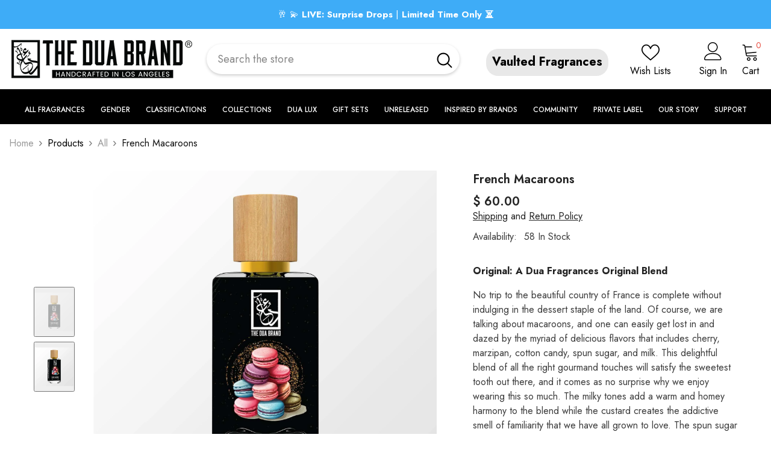

--- FILE ---
content_type: text/html; charset=utf-8
request_url: https://theduabrand.com/collections/all/products/french-macaroons
body_size: 106615
content:
<!doctype html><html
  class="no-js"
  lang="en"
  
>
  <head>
    <meta charset="utf-8">
    <meta http-equiv="X-UA-Compatible" content="IE=edge">
    <meta name="viewport" content="width=device-width,initial-scale=1">
    <meta name="theme-color" content="">
    <link rel="canonical" href="https://theduabrand.com/products/french-macaroons" canonical-shop-url="https://theduabrand.com/"><link rel="shortcut icon" href="//theduabrand.com/cdn/shop/files/favicon_32x32.png?v=1613668101" type="image/png"><link rel="preconnect" href="https://cdn.shopify.com" crossorigin>
    <title>
      French Macaroons - DUA FRAGRANCES - Amber Gourmand - Unisex Perfume - 34ml/1.1 FL OZ - Extrait De Parfum
</title><meta name="description" content="No trip to the beautiful country of France is complete without indulging in the dessert staple of the land. Of course, we are talking about macaroons, and one can easily get lost in and dazed by the myriad of delicious flavors that includes cherry, marzipan, cotton candy, spun sugar, and milk. This delightful blend of ">

<meta property="og:site_name" content="DUA FRAGRANCES">
<meta property="og:url" content="https://theduabrand.com/products/french-macaroons">
<meta property="og:title" content="French Macaroons - DUA FRAGRANCES - Amber Gourmand - Unisex Perfume - 34ml/1.1 FL OZ - Extrait De Parfum">
<meta property="og:type" content="product">
<meta property="og:description" content="No trip to the beautiful country of France is complete without indulging in the dessert staple of the land. Of course, we are talking about macaroons, and one can easily get lost in and dazed by the myriad of delicious flavors that includes cherry, marzipan, cotton candy, spun sugar, and milk. This delightful blend of "><meta property="og:image" content="http://theduabrand.com/cdn/shop/files/front_FrenchMacaroons-01-01.jpg?v=1728397825">
  <meta property="og:image:secure_url" content="https://theduabrand.com/cdn/shop/files/front_FrenchMacaroons-01-01.jpg?v=1728397825">
  <meta property="og:image:width" content="1800">
  <meta property="og:image:height" content="1800"><meta property="og:price:amount" content="22.50">
  <meta property="og:price:currency" content="USD"><meta name="twitter:card" content="summary_large_image">
<meta name="twitter:title" content="French Macaroons - DUA FRAGRANCES - Amber Gourmand - Unisex Perfume - 34ml/1.1 FL OZ - Extrait De Parfum">
<meta name="twitter:description" content="No trip to the beautiful country of France is complete without indulging in the dessert staple of the land. Of course, we are talking about macaroons, and one can easily get lost in and dazed by the myriad of delicious flavors that includes cherry, marzipan, cotton candy, spun sugar, and milk. This delightful blend of ">

    <script>window.performance && window.performance.mark && window.performance.mark('shopify.content_for_header.start');</script><meta name="facebook-domain-verification" content="t3rqfnx95xarrgs7u7tdx7st7qzbaa">
<meta name="facebook-domain-verification" content="0xryf2rhlme21haf7brjt8v9lqjgcz">
<meta name="facebook-domain-verification" content="t3rqfnx95xarrgs7u7tdx7st7qzbaa">
<meta id="shopify-digital-wallet" name="shopify-digital-wallet" content="/10949932/digital_wallets/dialog">
<meta name="shopify-checkout-api-token" content="40c9863a0c7fc02cfb2d01f60bc76320">
<meta id="in-context-paypal-metadata" data-shop-id="10949932" data-venmo-supported="true" data-environment="production" data-locale="en_US" data-paypal-v4="true" data-currency="USD">
<link rel="alternate" type="application/json+oembed" href="https://theduabrand.com/products/french-macaroons.oembed">
<script async="async" src="/checkouts/internal/preloads.js?locale=en-US"></script>
<link rel="preconnect" href="https://shop.app" crossorigin="anonymous">
<script async="async" src="https://shop.app/checkouts/internal/preloads.js?locale=en-US&shop_id=10949932" crossorigin="anonymous"></script>
<script id="shopify-features" type="application/json">{"accessToken":"40c9863a0c7fc02cfb2d01f60bc76320","betas":["rich-media-storefront-analytics"],"domain":"theduabrand.com","predictiveSearch":true,"shopId":10949932,"locale":"en"}</script>
<script>var Shopify = Shopify || {};
Shopify.shop = "dua-fragrances.myshopify.com";
Shopify.locale = "en";
Shopify.currency = {"active":"USD","rate":"1.0"};
Shopify.country = "US";
Shopify.theme = {"name":"Short Optimization - THEDUABRAND - Birthday Drops","id":148868792497,"schema_name":"Ella","schema_version":"6.6.2","theme_store_id":null,"role":"main"};
Shopify.theme.handle = "null";
Shopify.theme.style = {"id":null,"handle":null};
Shopify.cdnHost = "theduabrand.com/cdn";
Shopify.routes = Shopify.routes || {};
Shopify.routes.root = "/";</script>
<script type="module">!function(o){(o.Shopify=o.Shopify||{}).modules=!0}(window);</script>
<script>!function(o){function n(){var o=[];function n(){o.push(Array.prototype.slice.apply(arguments))}return n.q=o,n}var t=o.Shopify=o.Shopify||{};t.loadFeatures=n(),t.autoloadFeatures=n()}(window);</script>
<script>
  window.ShopifyPay = window.ShopifyPay || {};
  window.ShopifyPay.apiHost = "shop.app\/pay";
  window.ShopifyPay.redirectState = null;
</script>
<script id="shop-js-analytics" type="application/json">{"pageType":"product"}</script>
<script defer="defer" async type="module" src="//theduabrand.com/cdn/shopifycloud/shop-js/modules/v2/client.init-shop-cart-sync_BT-GjEfc.en.esm.js"></script>
<script defer="defer" async type="module" src="//theduabrand.com/cdn/shopifycloud/shop-js/modules/v2/chunk.common_D58fp_Oc.esm.js"></script>
<script defer="defer" async type="module" src="//theduabrand.com/cdn/shopifycloud/shop-js/modules/v2/chunk.modal_xMitdFEc.esm.js"></script>
<script type="module">
  await import("//theduabrand.com/cdn/shopifycloud/shop-js/modules/v2/client.init-shop-cart-sync_BT-GjEfc.en.esm.js");
await import("//theduabrand.com/cdn/shopifycloud/shop-js/modules/v2/chunk.common_D58fp_Oc.esm.js");
await import("//theduabrand.com/cdn/shopifycloud/shop-js/modules/v2/chunk.modal_xMitdFEc.esm.js");

  window.Shopify.SignInWithShop?.initShopCartSync?.({"fedCMEnabled":true,"windoidEnabled":true});

</script>
<script defer="defer" async type="module" src="//theduabrand.com/cdn/shopifycloud/shop-js/modules/v2/client.payment-terms_Ci9AEqFq.en.esm.js"></script>
<script defer="defer" async type="module" src="//theduabrand.com/cdn/shopifycloud/shop-js/modules/v2/chunk.common_D58fp_Oc.esm.js"></script>
<script defer="defer" async type="module" src="//theduabrand.com/cdn/shopifycloud/shop-js/modules/v2/chunk.modal_xMitdFEc.esm.js"></script>
<script type="module">
  await import("//theduabrand.com/cdn/shopifycloud/shop-js/modules/v2/client.payment-terms_Ci9AEqFq.en.esm.js");
await import("//theduabrand.com/cdn/shopifycloud/shop-js/modules/v2/chunk.common_D58fp_Oc.esm.js");
await import("//theduabrand.com/cdn/shopifycloud/shop-js/modules/v2/chunk.modal_xMitdFEc.esm.js");

  
</script>
<script>
  window.Shopify = window.Shopify || {};
  if (!window.Shopify.featureAssets) window.Shopify.featureAssets = {};
  window.Shopify.featureAssets['shop-js'] = {"shop-cart-sync":["modules/v2/client.shop-cart-sync_DZOKe7Ll.en.esm.js","modules/v2/chunk.common_D58fp_Oc.esm.js","modules/v2/chunk.modal_xMitdFEc.esm.js"],"init-fed-cm":["modules/v2/client.init-fed-cm_B6oLuCjv.en.esm.js","modules/v2/chunk.common_D58fp_Oc.esm.js","modules/v2/chunk.modal_xMitdFEc.esm.js"],"shop-cash-offers":["modules/v2/client.shop-cash-offers_D2sdYoxE.en.esm.js","modules/v2/chunk.common_D58fp_Oc.esm.js","modules/v2/chunk.modal_xMitdFEc.esm.js"],"shop-login-button":["modules/v2/client.shop-login-button_QeVjl5Y3.en.esm.js","modules/v2/chunk.common_D58fp_Oc.esm.js","modules/v2/chunk.modal_xMitdFEc.esm.js"],"pay-button":["modules/v2/client.pay-button_DXTOsIq6.en.esm.js","modules/v2/chunk.common_D58fp_Oc.esm.js","modules/v2/chunk.modal_xMitdFEc.esm.js"],"shop-button":["modules/v2/client.shop-button_DQZHx9pm.en.esm.js","modules/v2/chunk.common_D58fp_Oc.esm.js","modules/v2/chunk.modal_xMitdFEc.esm.js"],"avatar":["modules/v2/client.avatar_BTnouDA3.en.esm.js"],"init-windoid":["modules/v2/client.init-windoid_CR1B-cfM.en.esm.js","modules/v2/chunk.common_D58fp_Oc.esm.js","modules/v2/chunk.modal_xMitdFEc.esm.js"],"init-shop-for-new-customer-accounts":["modules/v2/client.init-shop-for-new-customer-accounts_C_vY_xzh.en.esm.js","modules/v2/client.shop-login-button_QeVjl5Y3.en.esm.js","modules/v2/chunk.common_D58fp_Oc.esm.js","modules/v2/chunk.modal_xMitdFEc.esm.js"],"init-shop-email-lookup-coordinator":["modules/v2/client.init-shop-email-lookup-coordinator_BI7n9ZSv.en.esm.js","modules/v2/chunk.common_D58fp_Oc.esm.js","modules/v2/chunk.modal_xMitdFEc.esm.js"],"init-shop-cart-sync":["modules/v2/client.init-shop-cart-sync_BT-GjEfc.en.esm.js","modules/v2/chunk.common_D58fp_Oc.esm.js","modules/v2/chunk.modal_xMitdFEc.esm.js"],"shop-toast-manager":["modules/v2/client.shop-toast-manager_DiYdP3xc.en.esm.js","modules/v2/chunk.common_D58fp_Oc.esm.js","modules/v2/chunk.modal_xMitdFEc.esm.js"],"init-customer-accounts":["modules/v2/client.init-customer-accounts_D9ZNqS-Q.en.esm.js","modules/v2/client.shop-login-button_QeVjl5Y3.en.esm.js","modules/v2/chunk.common_D58fp_Oc.esm.js","modules/v2/chunk.modal_xMitdFEc.esm.js"],"init-customer-accounts-sign-up":["modules/v2/client.init-customer-accounts-sign-up_iGw4briv.en.esm.js","modules/v2/client.shop-login-button_QeVjl5Y3.en.esm.js","modules/v2/chunk.common_D58fp_Oc.esm.js","modules/v2/chunk.modal_xMitdFEc.esm.js"],"shop-follow-button":["modules/v2/client.shop-follow-button_CqMgW2wH.en.esm.js","modules/v2/chunk.common_D58fp_Oc.esm.js","modules/v2/chunk.modal_xMitdFEc.esm.js"],"checkout-modal":["modules/v2/client.checkout-modal_xHeaAweL.en.esm.js","modules/v2/chunk.common_D58fp_Oc.esm.js","modules/v2/chunk.modal_xMitdFEc.esm.js"],"shop-login":["modules/v2/client.shop-login_D91U-Q7h.en.esm.js","modules/v2/chunk.common_D58fp_Oc.esm.js","modules/v2/chunk.modal_xMitdFEc.esm.js"],"lead-capture":["modules/v2/client.lead-capture_BJmE1dJe.en.esm.js","modules/v2/chunk.common_D58fp_Oc.esm.js","modules/v2/chunk.modal_xMitdFEc.esm.js"],"payment-terms":["modules/v2/client.payment-terms_Ci9AEqFq.en.esm.js","modules/v2/chunk.common_D58fp_Oc.esm.js","modules/v2/chunk.modal_xMitdFEc.esm.js"]};
</script>
<script>(function() {
  var isLoaded = false;
  function asyncLoad() {
    if (isLoaded) return;
    isLoaded = true;
    var urls = ["https:\/\/cdn.provesrc.com\/provesrc.js?apiKey=eyJhbGciOiJIUzI1NiIsInR5cCI6IkpXVCJ9.eyJhY2NvdW50SWQiOiI1ZGM1M2RiY2NkYmY2ODM4ZjI0ZGMxOGYiLCJpYXQiOjE1NzMyMDc0ODR9.70q60fTAXd5FsbXuCNFrk6DPIPijfnf5OgKXOQDkdp0\u0026shop=dua-fragrances.myshopify.com","https:\/\/d2fk970j0emtue.cloudfront.net\/shop\/js\/free-gift-cart-upsell-pro.min.js?shop=dua-fragrances.myshopify.com","https:\/\/loox.io\/widget\/NkgXOx4oPa\/loox.1670529362122.js?shop=dua-fragrances.myshopify.com","https:\/\/ecommplugins-scripts.trustpilot.com\/v2.1\/js\/header.min.js?settings=eyJrZXkiOiJTeXVCMUM0ZlV0Zk5iYzVnIiwicyI6InNrdSJ9\u0026v=2.5\u0026shop=dua-fragrances.myshopify.com","https:\/\/ecommplugins-trustboxsettings.trustpilot.com\/dua-fragrances.myshopify.com.js?settings=1728907163247\u0026shop=dua-fragrances.myshopify.com","https:\/\/widget.trustpilot.com\/bootstrap\/v5\/tp.widget.sync.bootstrap.min.js?shop=dua-fragrances.myshopify.com","https:\/\/cdn.attn.tv\/theduabrand\/dtag.js?shop=dua-fragrances.myshopify.com","https:\/\/shopify-widget.route.com\/shopify.widget.js?shop=dua-fragrances.myshopify.com","https:\/\/d1o5e9vlirdalo.cloudfront.net\/vfLoader.js?pk=theduabrand86551.20821319743\u0026e=prod\u0026shop=dua-fragrances.myshopify.com","https:\/\/cdn.rebuyengine.com\/onsite\/js\/rebuy.js?shop=dua-fragrances.myshopify.com"];
    for (var i = 0; i < urls.length; i++) {
      var s = document.createElement('script');
      s.type = 'text/javascript';
      s.async = true;
      s.src = urls[i];
      var x = document.getElementsByTagName('script')[0];
      x.parentNode.insertBefore(s, x);
    }
  };
  if(window.attachEvent) {
    window.attachEvent('onload', asyncLoad);
  } else {
    window.addEventListener('load', asyncLoad, false);
  }
})();</script>
<script id="__st">var __st={"a":10949932,"offset":-28800,"reqid":"fc44983f-fc2d-4eda-9323-6dd990c09f40-1769422362","pageurl":"theduabrand.com\/collections\/all\/products\/french-macaroons","u":"3d05bfbe2703","p":"product","rtyp":"product","rid":7562505060529};</script>
<script>window.ShopifyPaypalV4VisibilityTracking = true;</script>
<script id="captcha-bootstrap">!function(){'use strict';const t='contact',e='account',n='new_comment',o=[[t,t],['blogs',n],['comments',n],[t,'customer']],c=[[e,'customer_login'],[e,'guest_login'],[e,'recover_customer_password'],[e,'create_customer']],r=t=>t.map((([t,e])=>`form[action*='/${t}']:not([data-nocaptcha='true']) input[name='form_type'][value='${e}']`)).join(','),a=t=>()=>t?[...document.querySelectorAll(t)].map((t=>t.form)):[];function s(){const t=[...o],e=r(t);return a(e)}const i='password',u='form_key',d=['recaptcha-v3-token','g-recaptcha-response','h-captcha-response',i],f=()=>{try{return window.sessionStorage}catch{return}},m='__shopify_v',_=t=>t.elements[u];function p(t,e,n=!1){try{const o=window.sessionStorage,c=JSON.parse(o.getItem(e)),{data:r}=function(t){const{data:e,action:n}=t;return t[m]||n?{data:e,action:n}:{data:t,action:n}}(c);for(const[e,n]of Object.entries(r))t.elements[e]&&(t.elements[e].value=n);n&&o.removeItem(e)}catch(o){console.error('form repopulation failed',{error:o})}}const l='form_type',E='cptcha';function T(t){t.dataset[E]=!0}const w=window,h=w.document,L='Shopify',v='ce_forms',y='captcha';let A=!1;((t,e)=>{const n=(g='f06e6c50-85a8-45c8-87d0-21a2b65856fe',I='https://cdn.shopify.com/shopifycloud/storefront-forms-hcaptcha/ce_storefront_forms_captcha_hcaptcha.v1.5.2.iife.js',D={infoText:'Protected by hCaptcha',privacyText:'Privacy',termsText:'Terms'},(t,e,n)=>{const o=w[L][v],c=o.bindForm;if(c)return c(t,g,e,D).then(n);var r;o.q.push([[t,g,e,D],n]),r=I,A||(h.body.append(Object.assign(h.createElement('script'),{id:'captcha-provider',async:!0,src:r})),A=!0)});var g,I,D;w[L]=w[L]||{},w[L][v]=w[L][v]||{},w[L][v].q=[],w[L][y]=w[L][y]||{},w[L][y].protect=function(t,e){n(t,void 0,e),T(t)},Object.freeze(w[L][y]),function(t,e,n,w,h,L){const[v,y,A,g]=function(t,e,n){const i=e?o:[],u=t?c:[],d=[...i,...u],f=r(d),m=r(i),_=r(d.filter((([t,e])=>n.includes(e))));return[a(f),a(m),a(_),s()]}(w,h,L),I=t=>{const e=t.target;return e instanceof HTMLFormElement?e:e&&e.form},D=t=>v().includes(t);t.addEventListener('submit',(t=>{const e=I(t);if(!e)return;const n=D(e)&&!e.dataset.hcaptchaBound&&!e.dataset.recaptchaBound,o=_(e),c=g().includes(e)&&(!o||!o.value);(n||c)&&t.preventDefault(),c&&!n&&(function(t){try{if(!f())return;!function(t){const e=f();if(!e)return;const n=_(t);if(!n)return;const o=n.value;o&&e.removeItem(o)}(t);const e=Array.from(Array(32),(()=>Math.random().toString(36)[2])).join('');!function(t,e){_(t)||t.append(Object.assign(document.createElement('input'),{type:'hidden',name:u})),t.elements[u].value=e}(t,e),function(t,e){const n=f();if(!n)return;const o=[...t.querySelectorAll(`input[type='${i}']`)].map((({name:t})=>t)),c=[...d,...o],r={};for(const[a,s]of new FormData(t).entries())c.includes(a)||(r[a]=s);n.setItem(e,JSON.stringify({[m]:1,action:t.action,data:r}))}(t,e)}catch(e){console.error('failed to persist form',e)}}(e),e.submit())}));const S=(t,e)=>{t&&!t.dataset[E]&&(n(t,e.some((e=>e===t))),T(t))};for(const o of['focusin','change'])t.addEventListener(o,(t=>{const e=I(t);D(e)&&S(e,y())}));const B=e.get('form_key'),M=e.get(l),P=B&&M;t.addEventListener('DOMContentLoaded',(()=>{const t=y();if(P)for(const e of t)e.elements[l].value===M&&p(e,B);[...new Set([...A(),...v().filter((t=>'true'===t.dataset.shopifyCaptcha))])].forEach((e=>S(e,t)))}))}(h,new URLSearchParams(w.location.search),n,t,e,['guest_login'])})(!0,!0)}();</script>
<script integrity="sha256-4kQ18oKyAcykRKYeNunJcIwy7WH5gtpwJnB7kiuLZ1E=" data-source-attribution="shopify.loadfeatures" defer="defer" src="//theduabrand.com/cdn/shopifycloud/storefront/assets/storefront/load_feature-a0a9edcb.js" crossorigin="anonymous"></script>
<script crossorigin="anonymous" defer="defer" src="//theduabrand.com/cdn/shopifycloud/storefront/assets/shopify_pay/storefront-65b4c6d7.js?v=20250812"></script>
<script data-source-attribution="shopify.dynamic_checkout.dynamic.init">var Shopify=Shopify||{};Shopify.PaymentButton=Shopify.PaymentButton||{isStorefrontPortableWallets:!0,init:function(){window.Shopify.PaymentButton.init=function(){};var t=document.createElement("script");t.src="https://theduabrand.com/cdn/shopifycloud/portable-wallets/latest/portable-wallets.en.js",t.type="module",document.head.appendChild(t)}};
</script>
<script data-source-attribution="shopify.dynamic_checkout.buyer_consent">
  function portableWalletsHideBuyerConsent(e){var t=document.getElementById("shopify-buyer-consent"),n=document.getElementById("shopify-subscription-policy-button");t&&n&&(t.classList.add("hidden"),t.setAttribute("aria-hidden","true"),n.removeEventListener("click",e))}function portableWalletsShowBuyerConsent(e){var t=document.getElementById("shopify-buyer-consent"),n=document.getElementById("shopify-subscription-policy-button");t&&n&&(t.classList.remove("hidden"),t.removeAttribute("aria-hidden"),n.addEventListener("click",e))}window.Shopify?.PaymentButton&&(window.Shopify.PaymentButton.hideBuyerConsent=portableWalletsHideBuyerConsent,window.Shopify.PaymentButton.showBuyerConsent=portableWalletsShowBuyerConsent);
</script>
<script>
  function portableWalletsCleanup(e){e&&e.src&&console.error("Failed to load portable wallets script "+e.src);var t=document.querySelectorAll("shopify-accelerated-checkout .shopify-payment-button__skeleton, shopify-accelerated-checkout-cart .wallet-cart-button__skeleton"),e=document.getElementById("shopify-buyer-consent");for(let e=0;e<t.length;e++)t[e].remove();e&&e.remove()}function portableWalletsNotLoadedAsModule(e){e instanceof ErrorEvent&&"string"==typeof e.message&&e.message.includes("import.meta")&&"string"==typeof e.filename&&e.filename.includes("portable-wallets")&&(window.removeEventListener("error",portableWalletsNotLoadedAsModule),window.Shopify.PaymentButton.failedToLoad=e,"loading"===document.readyState?document.addEventListener("DOMContentLoaded",window.Shopify.PaymentButton.init):window.Shopify.PaymentButton.init())}window.addEventListener("error",portableWalletsNotLoadedAsModule);
</script>

<script type="module" src="https://theduabrand.com/cdn/shopifycloud/portable-wallets/latest/portable-wallets.en.js" onError="portableWalletsCleanup(this)" crossorigin="anonymous"></script>
<script nomodule>
  document.addEventListener("DOMContentLoaded", portableWalletsCleanup);
</script>

<script id='scb4127' type='text/javascript' async='' src='https://theduabrand.com/cdn/shopifycloud/privacy-banner/storefront-banner.js'></script><link id="shopify-accelerated-checkout-styles" rel="stylesheet" media="screen" href="https://theduabrand.com/cdn/shopifycloud/portable-wallets/latest/accelerated-checkout-backwards-compat.css" crossorigin="anonymous">
<style id="shopify-accelerated-checkout-cart">
        #shopify-buyer-consent {
  margin-top: 1em;
  display: inline-block;
  width: 100%;
}

#shopify-buyer-consent.hidden {
  display: none;
}

#shopify-subscription-policy-button {
  background: none;
  border: none;
  padding: 0;
  text-decoration: underline;
  font-size: inherit;
  cursor: pointer;
}

#shopify-subscription-policy-button::before {
  box-shadow: none;
}

      </style>
<script id="sections-script" data-sections="header-navigation-plain,header-mobile" defer="defer" src="//theduabrand.com/cdn/shop/t/312/compiled_assets/scripts.js?v=25909"></script>
<script>window.performance && window.performance.mark && window.performance.mark('shopify.content_for_header.end');</script>
    <style>@import url('https://fonts.googleapis.com/css?family=Jost:300,300i,400,400i,500,500i,600,600i,700,700i,800,800i&display=swap');
                :root {
        --font-family-1: Jost;
        --font-family-2: Jost;

        /* Settings Body */--font-body-family: Jost;--font-body-size: 16px;--font-body-weight: 400;--body-line-height: 24px;--body-letter-spacing: 0;

        /* Settings Heading */--font-heading-family: Jost;--font-heading-size: 24px;--font-heading-weight: 700;--font-heading-style: normal;--heading-line-height: 24px;--heading-letter-spacing: 0;--heading-text-transform: capitalize;--heading-border-height: 1px;

        /* Menu Lv1 */--font-menu-lv1-family: Jost;--font-menu-lv1-size: 14px;--font-menu-lv1-weight: 500;--menu-lv1-line-height: 24px;--menu-lv1-letter-spacing: 0;--menu-lv1-text-transform: uppercase;

        /* Menu Lv2 */--font-menu-lv2-family: Jost;--font-menu-lv2-size: 14px;--font-menu-lv2-weight: 400;--menu-lv2-line-height: 24px;--menu-lv2-letter-spacing: 0;--menu-lv2-text-transform: capitalize;

        /* Menu Lv3 */--font-menu-lv3-family: Jost;--font-menu-lv3-size: 14px;--font-menu-lv3-weight: 400;--menu-lv3-line-height: 24px;--menu-lv3-letter-spacing: 0;--menu-lv3-text-transform: capitalize;

        /* Mega Menu Lv2 */--font-mega-menu-lv2-family: Jost;--font-mega-menu-lv2-size: 14px;--font-mega-menu-lv2-weight: 500;--font-mega-menu-lv2-style: normal;--mega-menu-lv2-line-height: 22px;--mega-menu-lv2-letter-spacing: 0;--mega-menu-lv2-text-transform: uppercase;

        /* Mega Menu Lv3 */--font-mega-menu-lv3-family: Jost;--font-mega-menu-lv3-size: 14px;--font-mega-menu-lv3-weight: 400;--mega-menu-lv3-line-height: 24px;--mega-menu-lv3-letter-spacing: 0;--mega-menu-lv3-text-transform: capitalize;

        /* Product Card Title */--product-title-font: Jost;--product-title-font-size : 16px;--product-title-font-weight : 400;--product-title-line-height: 20px;--product-title-letter-spacing: 0;--product-title-line-text : 2;--product-title-text-transform : capitalize;--product-title-margin-bottom: 10px;

        /* Product Card Vendor */--product-vendor-font: Jost;--product-vendor-font-size : 14px;--product-vendor-font-weight : 400;--product-vendor-font-style : normal;--product-vendor-line-height: 22px;--product-vendor-letter-spacing: 0;--product-vendor-text-transform : uppercase;--product-vendor-margin-bottom: 5px;--product-vendor-margin-top: 0px;

        /* Product Card Price */--product-price-font: Jost;--product-price-font-size : 16px;--product-price-font-weight : 600;--product-price-line-height: 22px;--product-price-letter-spacing: 0;--product-price-margin-top: 0px;--product-price-margin-bottom: 13px;

        /* Product Card Badge */--badge-font: Jost;--badge-font-size : 14px;--badge-font-weight : 400;--badge-text-transform : capitalize;--badge-letter-spacing: 0;--badge-line-height: 19px;--badge-border-radius: 2px;--badge-padding-top: 0px;--badge-padding-bottom: 0px;--badge-padding-left-right: 8px;--badge-postion-top: 0px;--badge-postion-left-right: 0px;

        /* Product Quickview */
        --product-quickview-font-size : 12px; --product-quickview-line-height: 23px; --product-quickview-border-radius: 1px; --product-quickview-padding-top: 0px; --product-quickview-padding-bottom: 0px; --product-quickview-padding-left-right: 7px; --product-quickview-sold-out-product: #e95144;--product-quickview-box-shadow: none;/* Blog Card Tile */--blog-title-font: Jost;--blog-title-font-size : 18px; --blog-title-font-weight : 700; --blog-title-line-height: 36px; --blog-title-letter-spacing: 0; --blog-title-text-transform : capitalize;

        /* Blog Card Info (Date, Author) */--blog-info-font: Jost;--blog-info-font-size : 12px; --blog-info-font-weight : 400; --blog-info-line-height: 22px; --blog-info-letter-spacing: 0; --blog-info-text-transform : none;

        /* Button 1 */--btn-1-font-family: Jost;--btn-1-font-size: 16px; --btn-1-font-weight: 700; --btn-1-text-transform: uppercase; --btn-1-line-height: 26px; --btn-1-letter-spacing: .05em; --btn-1-text-align: center; --btn-1-border-radius: 0px; --btn-1-border-width: 1px; --btn-1-border-style: solid; --btn-1-padding-top: 11px; --btn-1-padding-bottom: 11px; --btn-1-horizontal-length: 0px; --btn-1-vertical-length: 0px; --btn-1-blur-radius: 0px; --btn-1-spread: 0px;
        --btn-1-inset: ;/* Button 2 */--btn-2-font-family: Jost;--btn-2-font-size: 16px; --btn-2-font-weight: 700; --btn-2-text-transform: uppercase; --btn-2-line-height: 24px; --btn-2-letter-spacing: .05em; --btn-2-text-align: center; --btn-2-border-radius: 0px; --btn-2-border-width: 1px; --btn-2-border-style: solid; --btn-2-padding-top: 20px; --btn-2-padding-bottom: 20px; --btn-2-horizontal-length: 0px; --btn-2-vertical-length: 0px; --btn-2-blur-radius: 0px; --btn-2-spread: 0px;
        --btn-2-inset: ;/* Button 3 */--btn-3-font-family: Jost;--btn-3-font-size: 16px; --btn-3-font-weight: 600; --btn-3-text-transform: uppercase; --btn-3-line-height: 24px; --btn-3-letter-spacing: .05em; --btn-3-text-align: center; --btn-3-border-radius: 0px; --btn-3-border-width: 1px; --btn-3-border-style: solid; --btn-3-padding-top: 11px; --btn-3-padding-bottom: 8px; --btn-3-horizontal-length: 0px; --btn-3-vertical-length: 0px; --btn-3-blur-radius: 0px; --btn-3-spread: 0px;
        --btn-3-inset: ;/* Footer Heading */--footer-heading-font-family: Jost;--footer-heading-font-size : 18px; --footer-heading-font-weight : 700; --footer-heading-line-height : 22px; --footer-heading-letter-spacing : 0; --footer-heading-text-transform : none;

        /* Footer Link */--footer-link-font-family: Jost;--footer-link-font-size : 16px; --footer-link-font-weight : ; --footer-link-line-height : 34px; --footer-link-letter-spacing : 0; --footer-link-text-transform : capitalize;

        /* Page Title */--font-page-title-family: Jost;--font-page-title-size: 24px; --font-page-title-weight: 400; --font-page-title-style: normal; --page-title-line-height: 20px; --page-title-letter-spacing: .02em; --page-title-text-transform: uppercase;

        /* Font Product Tab Title */
        --font-tab-type-1: Jost; --font-tab-type-2: Jost;

        /* Text Size */
        --text-size-font-size : 12px; --text-size-font-weight : 400; --text-size-line-height : 22px; --text-size-letter-spacing : 0; --text-size-text-transform : uppercase; --text-size-color : #787878;

        /* Font Weight */
        --font-weight-normal: 400; --font-weight-medium: 500; --font-weight-semibold: 600; --font-weight-bold: 700; --font-weight-bolder: 800; --font-weight-black: 900;

        /* Radio Button */
        --form-label-checkbox-before-bg: #fff; --form-label-checkbox-before-border: #cecece; --form-label-checkbox-before-bg-checked: #000;

        /* Conatiner */
        --body-custom-width-container: 1800px;

        /* Layout Boxed */
        --color-background-layout-boxed: rgba(0,0,0,0);/* Arrow */
        --position-horizontal-slick-arrow: 0;

        /* General Color*/
        --color-text: #232323; --color-text2: #969696; --color-global: #232323; --color-white: #FFFFFF; --color-grey: #868686; --color-black: #202020; --color-base-text-rgb: 35, 35, 35; --color-base-text2-rgb: 150, 150, 150; --color-background: #ffffff; --color-background-rgb: 255, 255, 255; --color-background-overylay: rgba(255, 255, 255, 0.9); --color-base-accent-text: ; --color-base-accent-1: ; --color-base-accent-2: ; --color-link: #232323; --color-link-hover: #232323; --color-error: #D93333; --color-error-bg: #FCEEEE; --color-success: #5A5A5A; --color-success-bg: #DFF0D8; --color-info: #202020; --color-info-bg: #FFF2DD; --color-link-underline: rgba(35, 35, 35, 0.5); --color-breadcrumb: #999999; --colors-breadcrumb-hover: #232323;--colors-breadcrumb-active: #999999; --border-global: #e6e6e6; --bg-global: #fafafa; --bg-planceholder: #fafafa; --color-warning: #fff; --bg-warning: #e0b252; --color-background-10 : #e9e9e9; --color-background-20 : #d3d3d3; --color-background-30 : #bdbdbd; --color-background-50 : #919191; --color-background-global : #919191;

        /* Arrow Color */
        --arrow-color: #232323; --arrow-background-color: #fff; --arrow-border-color: #cccccc;--arrow-color-hover: #ffffff;--arrow-background-color-hover: #232323;--arrow-border-color-hover: #232323;--arrow-width: 35px;--arrow-height: 35px;--arrow-size: 35px;--arrow-size-icon: 17px;--arrow-border-radius: 50%;--arrow-border-width: 1px;--arrow-width-half: -17px;

        /* Pagination Color */
        --pagination-item-color: #3c3c3c; --pagination-item-color-active: #3c3c3c; --pagination-item-bg-color: #fff;--pagination-item-bg-color-active: #fff;--pagination-item-border-color: #fff;--pagination-item-border-color-active: #3c3c3c;--pagination-arrow-color: #3c3c3c;--pagination-arrow-color-active: #3c3c3c;--pagination-arrow-bg-color: #fff;--pagination-arrow-bg-color-active: #fff;--pagination-arrow-border-color: #fff;--pagination-arrow-border-color-active: #fff;

        /* Dots Color */
        --dots-color: #707979;--dots-border-color: #707979;--dots-color-active: #ffffff;--dots-border-color-active: #505656;--dots-style2-background-opacity: #00000050;--dots-width: 12px;--dots-height: 12px;

        /* Button Color */
        --btn-1-color: #FFFFFF;--btn-1-bg: #000000;--btn-1-border: #000000;--btn-1-color-hover: #000000;--btn-1-bg-hover: #ffffff;--btn-1-border-hover: #000000;
        --btn-2-color: #000000;--btn-2-bg: #FFFFFF;--btn-2-border: #000000;--btn-2-color-hover: #FFFFFF;--btn-2-bg-hover: #000000;--btn-2-border-hover: #000000;
        --btn-3-color: #FFFFFF;--btn-3-bg: #e9514b;--btn-3-border: #e9514b;--btn-3-color-hover: #ffffff;--btn-3-bg-hover: #e9514b;--btn-3-border-hover: #e9514b;
        --anchor-transition: all ease .3s;--bg-white: #ffffff;--bg-black: #000000;--bg-grey: #808080;--icon: var(--color-text);--text-cart: #3c3c3c;--duration-short: 100ms;--duration-default: 350ms;--duration-long: 500ms;--form-input-bg: #ffffff;--form-input-border: #c7c7c7;--form-input-color: #232323;--form-input-placeholder: #868686;--form-label: #232323;

        --new-badge-color: #232323;--new-badge-bg: #ffffff;--sale-badge-color: #ffffff;--sale-badge-bg: #e74a45;--sold-out-badge-color: #ffffff;--sold-out-badge-bg: #c1c1c1;--custom-badge-color: #ffffff;--custom-badge-bg: #232323;--bundle-badge-color: #ffffff;--bundle-badge-bg: #232323;
        
        --product-title-color : #000000;--product-title-color-hover : #000000;--product-vendor-color : #969696;--product-price-color : #000000;--product-sale-price-color : #e74a45;--product-compare-price-color : #969696;--product-countdown-color : #c12e48;--product-countdown-bg-color : #ffffff;

        --product-swatch-border : #cbcbcb;--product-swatch-border-active : #232323;--product-swatch-width : 40px;--product-swatch-height : 40px;--product-swatch-border-radius : 0px;--product-swatch-color-width : 40px;--product-swatch-color-height : 40px;--product-swatch-color-border-radius : 20px;

        --product-wishlist-color : #000000;--product-wishlist-bg : #fff;--product-wishlist-border : transparent;--product-wishlist-color-added : #ffffff;--product-wishlist-bg-added : #000000;--product-wishlist-border-added : transparent;--product-compare-color : #000000;--product-compare-bg : #FFFFFF;--product-compare-color-added : #D12442; --product-compare-bg-added : #FFFFFF; --product-hot-stock-text-color : #d62828; --product-quick-view-color : #0b0335; --product-cart-image-fit : contain; --product-title-variant-font-size: 16px;--product-quick-view-bg : #ffffff;--product-quick-view-bg-above-button: rgba(255, 255, 255, 0.7);--product-quick-view-color-hover : #0b0335;--product-quick-view-bg-hover : #ffffff;--product-action-color : #000000;--product-action-bg : #ffffff;--product-action-border : #000000;--product-action-color-hover : #ffffff;--product-action-bg-hover : #000000;--product-action-border-hover : #000000;

        /* Multilevel Category Filter */
        --color-label-multiLevel-categories: #232323;--bg-label-multiLevel-categories: #fff;--color-button-multiLevel-categories: #fff;--bg-button-multiLevel-categories: #ff8b21;--border-button-multiLevel-categories: #ff736b;--hover-color-button-multiLevel-categories: #fff;--hover-bg-button-multiLevel-categories: #ff8b21;--cart-item-bg : #ffffff;--cart-item-border : #e8e8e8;--cart-item-border-width : 1px;--cart-item-border-style : solid;--free-shipping-height : 10px;--free-shipping-border-radius : 10px;--free-shipping-color : #727272; --free-shipping-bg : #ededed;--free-shipping-bg-1: #232323;--free-shipping-bg-2: #232323;--free-shipping-bg-3: #232323;--free-shipping-bg-4: #e95144; --free-shipping-min-height : 20.0px;--w-product-swatch-custom: 30px;--h-product-swatch-custom: 30px;--w-product-swatch-custom-mb: 20px;--h-product-swatch-custom-mb: 20px;--font-size-product-swatch-more: 12px;--swatch-border : #cbcbcb;--swatch-border-active : #232323;

        --variant-size: #232323;--variant-size-border: #e7e7e7;--variant-size-bg: #ffffff;--variant-size-hover: #ffffff;--variant-size-border-hover: #232323;--variant-size-bg-hover: #232323;--variant-bg : #ffffff; --variant-color : #232323; --variant-bg-active : #ffffff; --variant-color-active : #232323;

        --fontsize-text-social: 12px;
        --page-content-distance: 64px;--sidebar-content-distance: 40px;--button-transition-ease: cubic-bezier(.25,.46,.45,.94);

        /* Loading Spinner Color */
        --spinner-top-color: #fc0; --spinner-right-color: #4dd4c6; --spinner-bottom-color: #f00; --spinner-left-color: #f6f6f6;

        /* Product Card Marquee */
        --product-marquee-background-color: ;--product-marquee-text-color: #FFFFFF;--product-marquee-text-size: 14px;--product-marquee-text-mobile-size: 14px;--product-marquee-text-weight: 400;--product-marquee-text-transform: none;--product-marquee-text-style: italic;--product-marquee-speed: ; --product-marquee-line-height: calc(var(--product-marquee-text-mobile-size) * 1.5);
    }
</style>
    <link href="//theduabrand.com/cdn/shop/t/312/assets/base.css?v=23845814248149727011769154426" rel="stylesheet" type="text/css" media="all" />
<link rel="stylesheet" href="//theduabrand.com/cdn/shop/t/312/assets/component-header-single-line.css?v=133640084386726282131769154456"><link rel="preload" as="style" href="//theduabrand.com/cdn/shop/t/312/assets/animated.css?v=91884483947907798981769154423" onload="this.onload=null;this.rel='stylesheet'">
<noscript><link href="//theduabrand.com/cdn/shop/t/312/assets/animated.css?v=91884483947907798981769154423" rel="stylesheet" type="text/css" media="all" /></noscript>

<link rel="preload" as="style" href="//theduabrand.com/cdn/shop/t/312/assets/component-card.css?v=118585521889467791381769154440" onload="this.onload=null;this.rel='stylesheet'">
<noscript><link href="//theduabrand.com/cdn/shop/t/312/assets/component-card.css?v=118585521889467791381769154440" rel="stylesheet" type="text/css" media="all" /></noscript>

<link rel="preload" as="style" href="//theduabrand.com/cdn/shop/t/312/assets/component-loading-overlay.css?v=23413779889692260311769154462" onload="this.onload=null;this.rel='stylesheet'">
<noscript><link href="//theduabrand.com/cdn/shop/t/312/assets/component-loading-overlay.css?v=23413779889692260311769154462" rel="stylesheet" type="text/css" media="all" /></noscript>

<link rel="preload" as="style" href="//theduabrand.com/cdn/shop/t/312/assets/component-loading-banner.css?v=54989585009056051491769154461" onload="this.onload=null;this.rel='stylesheet'">
<noscript><link href="//theduabrand.com/cdn/shop/t/312/assets/component-loading-banner.css?v=54989585009056051491769154461" rel="stylesheet" type="text/css" media="all" /></noscript><link rel="preload" as="style" href="//theduabrand.com/cdn/shop/t/312/assets/component-quick-cart.css?v=63370866881490003141769154477" onload="this.onload=null;this.rel='stylesheet'">
  <noscript><link href="//theduabrand.com/cdn/shop/t/312/assets/component-quick-cart.css?v=63370866881490003141769154477" rel="stylesheet" type="text/css" media="all" /></noscript><link rel="stylesheet" href="//theduabrand.com/cdn/shop/t/312/assets/vendor.css?v=164616260963476715651769154535" media="print" onload="this.media='all'">
<noscript><link href="//theduabrand.com/cdn/shop/t/312/assets/vendor.css?v=164616260963476715651769154535" rel="stylesheet" type="text/css" media="all" /></noscript><link rel="preload" as="style" href="//theduabrand.com/cdn/shop/t/312/assets/component-card-02.css?v=149569541520816267171769154436" onload="this.onload=null;this.rel='stylesheet'">
  <noscript><link href="//theduabrand.com/cdn/shop/t/312/assets/component-card-02.css?v=149569541520816267171769154436" rel="stylesheet" type="text/css" media="all" /></noscript><link rel="preload" as="style" href="//theduabrand.com/cdn/shop/t/312/assets/component-predictive-search.css?v=110628222596022886011769416645" onload="this.onload=null;this.rel='stylesheet'">
<noscript><link href="//theduabrand.com/cdn/shop/t/312/assets/component-predictive-search.css?v=110628222596022886011769416645" rel="stylesheet" type="text/css" media="all" /></noscript><link rel="stylesheet" href="//theduabrand.com/cdn/shop/t/312/assets/component-newsletter.css?v=111617043413587308161769154467" media="print" onload="this.media='all'">
<link rel="stylesheet" href="//theduabrand.com/cdn/shop/t/312/assets/component-slider.css?v=37888473738646685221769154484" media="print" onload="this.media='all'">
<link rel="stylesheet" href="//theduabrand.com/cdn/shop/t/312/assets/component-list-social.css?v=102044711114163579551769154461" media="print" onload="this.media='all'"><noscript><link href="//theduabrand.com/cdn/shop/t/312/assets/component-newsletter.css?v=111617043413587308161769154467" rel="stylesheet" type="text/css" media="all" /></noscript>
<noscript><link href="//theduabrand.com/cdn/shop/t/312/assets/component-slider.css?v=37888473738646685221769154484" rel="stylesheet" type="text/css" media="all" /></noscript>
<noscript><link href="//theduabrand.com/cdn/shop/t/312/assets/component-list-social.css?v=102044711114163579551769154461" rel="stylesheet" type="text/css" media="all" /></noscript>


<style type="text/css">
	.nav-title-mobile {display: none;}.list-menu--disclosure{display: none;position: absolute;min-width: 100%;width: 22rem;background-color: var(--bg-white);box-shadow: 0 1px 4px 0 rgb(0 0 0 / 15%);padding: 5px 0 5px 20px;opacity: 0;visibility: visible;pointer-events: none;transition: opacity var(--duration-default) ease, transform var(--duration-default) ease;}.list-menu--disclosure-2{margin-left: calc(100% - 15px);z-index: 2;top: -5px;}.list-menu--disclosure:focus {outline: none;}.list-menu--disclosure.localization-selector {max-height: 18rem;overflow: auto;width: 10rem;padding: 0.5rem;}.js menu-drawer > details > summary::before, .js menu-drawer > details[open]:not(.menu-opening) > summary::before {content: '';position: absolute;cursor: default;width: 100%;height: calc(100vh - 100%);height: calc(var(--viewport-height, 100vh) - (var(--header-bottom-position, 100%)));top: 100%;left: 0;background: var(--color-foreground-50);opacity: 0;visibility: hidden;z-index: 2;transition: opacity var(--duration-default) ease,visibility var(--duration-default) ease;}menu-drawer > details[open] > summary::before {visibility: visible;opacity: 1;}.menu-drawer {position: absolute;transform: translateX(-100%);visibility: hidden;z-index: 3;left: 0;top: 100%;width: 100%;max-width: calc(100vw - 4rem);padding: 0;border: 0.1rem solid var(--color-background-10);border-left: 0;border-bottom: 0;background-color: var(--bg-white);overflow-x: hidden;}.js .menu-drawer {height: calc(100vh - 100%);height: calc(var(--viewport-height, 100vh) - (var(--header-bottom-position, 100%)));}.js details[open] > .menu-drawer, .js details[open] > .menu-drawer__submenu {transition: transform var(--duration-default) ease, visibility var(--duration-default) ease;}.no-js details[open] > .menu-drawer, .js details[open].menu-opening > .menu-drawer, details[open].menu-opening > .menu-drawer__submenu {transform: translateX(0);visibility: visible;}@media screen and (min-width: 750px) {.menu-drawer {width: 40rem;}.no-js .menu-drawer {height: auto;}}.menu-drawer__inner-container {position: relative;height: 100%;}.menu-drawer__navigation-container {display: grid;grid-template-rows: 1fr auto;align-content: space-between;overflow-y: auto;height: 100%;}.menu-drawer__navigation {padding: 0 0 5.6rem 0;}.menu-drawer__inner-submenu {height: 100%;overflow-x: hidden;overflow-y: auto;}.no-js .menu-drawer__navigation {padding: 0;}.js .menu-drawer__menu li {width: 100%;border-bottom: 1px solid #e6e6e6;overflow: hidden;}.menu-drawer__menu-item{line-height: var(--body-line-height);letter-spacing: var(--body-letter-spacing);padding: 10px 20px 10px 15px;cursor: pointer;display: flex;align-items: center;justify-content: space-between;}.menu-drawer__menu-item .label{display: inline-block;vertical-align: middle;font-size: calc(var(--font-body-size) - 4px);font-weight: var(--font-weight-normal);letter-spacing: var(--body-letter-spacing);height: 20px;line-height: 20px;margin: 0 0 0 10px;padding: 0 5px;text-transform: uppercase;text-align: center;position: relative;}.menu-drawer__menu-item .label:before{content: "";position: absolute;border: 5px solid transparent;top: 50%;left: -9px;transform: translateY(-50%);}.menu-drawer__menu-item > .icon{width: 24px;height: 24px;margin: 0 10px 0 0;}.menu-drawer__menu-item > .symbol {position: absolute;right: 20px;top: 50%;transform: translateY(-50%);display: flex;align-items: center;justify-content: center;font-size: 0;pointer-events: none;}.menu-drawer__menu-item > .symbol .icon{width: 14px;height: 14px;opacity: .6;}.menu-mobile-icon .menu-drawer__menu-item{justify-content: flex-start;}.no-js .menu-drawer .menu-drawer__menu-item > .symbol {display: none;}.js .menu-drawer__submenu {position: absolute;top: 0;width: 100%;bottom: 0;left: 0;background-color: var(--bg-white);z-index: 1;transform: translateX(100%);visibility: hidden;}.js .menu-drawer__submenu .menu-drawer__submenu {overflow-y: auto;}.menu-drawer__close-button {display: block;width: 100%;padding: 10px 15px;background-color: transparent;border: none;background: #f6f8f9;position: relative;}.menu-drawer__close-button .symbol{position: absolute;top: auto;left: 20px;width: auto;height: 22px;z-index: 10;display: flex;align-items: center;justify-content: center;font-size: 0;pointer-events: none;}.menu-drawer__close-button .icon {display: inline-block;vertical-align: middle;width: 18px;height: 18px;transform: rotate(180deg);}.menu-drawer__close-button .text{max-width: calc(100% - 50px);white-space: nowrap;overflow: hidden;text-overflow: ellipsis;display: inline-block;vertical-align: top;width: 100%;margin: 0 auto;}.no-js .menu-drawer__close-button {display: none;}.menu-drawer__utility-links {padding: 2rem;}.menu-drawer__account {display: inline-flex;align-items: center;text-decoration: none;padding: 1.2rem;margin-left: -1.2rem;font-size: 1.4rem;}.menu-drawer__account .icon-account {height: 2rem;width: 2rem;margin-right: 1rem;}.menu-drawer .list-social {justify-content: flex-start;margin-left: -1.25rem;margin-top: 2rem;}.menu-drawer .list-social:empty {display: none;}.menu-drawer .list-social__link {padding: 1.3rem 1.25rem;}

	/* Style General */
	.d-block{display: block}.d-inline-block{display: inline-block}.d-flex{display: flex}.d-none {display: none}.d-grid{display: grid}.ver-alg-mid {vertical-align: middle}.ver-alg-top{vertical-align: top}
	.flex-jc-start{justify-content:flex-start}.flex-jc-end{justify-content:flex-end}.flex-jc-center{justify-content:center}.flex-jc-between{justify-content:space-between}.flex-jc-stretch{justify-content:stretch}.flex-align-start{align-items: flex-start}.flex-align-center{align-items: center}.flex-align-end{align-items: flex-end}.flex-align-stretch{align-items:stretch}.flex-wrap{flex-wrap: wrap}.flex-nowrap{flex-wrap: nowrap}.fd-row{flex-direction:row}.fd-row-reverse{flex-direction:row-reverse}.fd-column{flex-direction:column}.fd-column-reverse{flex-direction:column-reverse}.fg-0{flex-grow:0}.fs-0{flex-shrink:0}.gap-15{gap:15px}.gap-30{gap:30px}.gap-col-30{column-gap:30px}
	.p-relative{position:relative}.p-absolute{position:absolute}.p-static{position:static}.p-fixed{position:fixed;}
	.zi-1{z-index:1}.zi-2{z-index:2}.zi-3{z-index:3}.zi-5{z-index:5}.zi-6{z-index:6}.zi-7{z-index:7}.zi-9{z-index:9}.zi-10{z-index:10}.zi-99{z-index:99} .zi-100{z-index:100} .zi-101{z-index:101}
	.top-0{top:0}.top-100{top:100%}.top-auto{top:auto}.left-0{left:0}.left-auto{left:auto}.right-0{right:0}.right-auto{right:auto}.bottom-0{bottom:0}
	.middle-y{top:50%;transform:translateY(-50%)}.middle-x{left:50%;transform:translateX(-50%)}
	.opacity-0{opacity:0}.opacity-1{opacity:1}
	.o-hidden{overflow:hidden}.o-visible{overflow:visible}.o-unset{overflow:unset}.o-x-hidden{overflow-x:hidden}.o-y-auto{overflow-y:auto;}
	.pt-0{padding-top:0}.pt-2{padding-top:2px}.pt-5{padding-top:5px}.pt-10{padding-top:10px}.pt-10-imp{padding-top:10px !important}.pt-12{padding-top:12px}.pt-16{padding-top:16px}.pt-20{padding-top:20px}.pt-24{padding-top:24px}.pt-30{padding-top:30px}.pt-32{padding-top:32px}.pt-36{padding-top:36px}.pt-48{padding-top:48px}.pb-0{padding-bottom:0}.pb-5{padding-bottom:5px}.pb-10{padding-bottom:10px}.pb-10-imp{padding-bottom:10px !important}.pb-12{padding-bottom:12px}.pb-15{padding-bottom:15px}.pb-16{padding-bottom:16px}.pb-18{padding-bottom:18px}.pb-20{padding-bottom:20px}.pb-24{padding-bottom:24px}.pb-32{padding-bottom:32px}.pb-40{padding-bottom:40px}.pb-48{padding-bottom:48px}.pb-50{padding-bottom:50px}.pb-80{padding-bottom:80px}.pb-84{padding-bottom:84px}.pr-0{padding-right:0}.pr-5{padding-right: 5px}.pr-10{padding-right:10px}.pr-20{padding-right:20px}.pr-24{padding-right:24px}.pr-30{padding-right:30px}.pr-36{padding-right:36px}.pr-80{padding-right:80px}.pl-0{padding-left:0}.pl-12{padding-left:12px}.pl-20{padding-left:20px}.pl-24{padding-left:24px}.pl-36{padding-left:36px}.pl-48{padding-left:48px}.pl-52{padding-left:52px}.pl-80{padding-left:80px}.p-zero{padding:0}
	.m-lr-auto{margin:0 auto}.m-zero{margin:0}.ml-auto{margin-left:auto}.ml-0{margin-left:0}.ml-5{margin-left:5px}.ml-15{margin-left:15px}.ml-20{margin-left:20px}.ml-30{margin-left:30px}.mr-auto{margin-right:auto}.mr-0{margin-right:0}.mr-5{margin-right:5px}.mr-10{margin-right:10px}.mr-20{margin-right:20px}.mr-30{margin-right:30px}.mt-0{margin-top: 0}.mt-10{margin-top: 10px}.mt-15{margin-top: 15px}.mt-20{margin-top: 20px}.mt-25{margin-top: 25px}.mt-30{margin-top: 30px}.mt-40{margin-top: 40px}.mt-45{margin-top: 45px}.mb-0{margin-bottom: 0}.mb-5{margin-bottom: 5px}.mb-10{margin-bottom: 10px}.mb-15{margin-bottom: 15px}.mb-18{margin-bottom: 18px}.mb-20{margin-bottom: 20px}.mb-30{margin-bottom: 30px}
	.h-0{height:0}.h-100{height:100%}.h-100v{height:100vh}.h-auto{height:auto}.mah-100{max-height:100%}.mih-15{min-height: 15px}.mih-none{min-height: unset}.lih-15{line-height: 15px}
	.w-50pc{width:50%}.w-100{width:100%}.w-100v{width:100vw}.maw-100{max-width:100%}.maw-300{max-width:300px}.maw-480{max-width: 480px}.maw-780{max-width: 780px}.w-auto{width:auto}.minw-auto{min-width: auto}.min-w-100{min-width: 100px}
	.float-l{float:left}.float-r{float:right}
	.b-zero{border:none}.br-50p{border-radius:50%}.br-zero{border-radius:0}.br-2{border-radius:2px}.bg-none{background: none}
	.stroke-w-0{stroke-width: 0px}.stroke-w-1h{stroke-width: 0.5px}.stroke-w-1{stroke-width: 1px}.stroke-w-3{stroke-width: 3px}.stroke-w-5{stroke-width: 5px}.stroke-w-7 {stroke-width: 7px}.stroke-w-10 {stroke-width: 10px}.stroke-w-12 {stroke-width: 12px}.stroke-w-15 {stroke-width: 15px}.stroke-w-20 {stroke-width: 20px}.stroke-w-25 {stroke-width: 25px}.stroke-w-30{stroke-width: 30px}.stroke-w-32 {stroke-width: 32px}.stroke-w-40 {stroke-width: 40px}
	.w-21{width: 21px}.w-23{width: 23px}.w-24{width: 24px}.h-22{height: 22px}.h-23{height: 23px}.h-24{height: 24px}.w-h-16{width: 16px;height: 16px}.w-h-17{width: 17px;height: 17px}.w-h-18 {width: 18px;height: 18px}.w-h-19{width: 19px;height: 19px}.w-h-20 {width: 20px;height: 20px}.w-h-21{width: 21px;height: 21px}.w-h-22 {width: 22px;height: 22px}.w-h-23{width: 23px;height: 23px}.w-h-24 {width: 24px;height: 24px}.w-h-25 {width: 25px;height: 25px}.w-h-26 {width: 26px;height: 26px}.w-h-27 {width: 27px;height: 27px}.w-h-28 {width: 28px;height: 28px}.w-h-29 {width: 29px;height: 29px}.w-h-30 {width: 30px;height: 30px}.w-h-31 {width: 31px;height: 31px}.w-h-32 {width: 32px;height: 32px}.w-h-33 {width: 33px;height: 33px}.w-h-34 {width: 34px;height: 34px}.w-h-35 {width: 35px;height: 35px}.w-h-36 {width: 36px;height: 36px}.w-h-37 {width: 37px;height: 37px}
	.txt-d-none{text-decoration:none}.txt-d-underline{text-decoration:underline}.txt-u-o-1{text-underline-offset: 1px}.txt-u-o-2{text-underline-offset: 2px}.txt-u-o-3{text-underline-offset: 3px}.txt-u-o-4{text-underline-offset: 4px}.txt-u-o-5{text-underline-offset: 5px}.txt-u-o-6{text-underline-offset: 6px}.txt-u-o-8{text-underline-offset: 8px}.txt-u-o-12{text-underline-offset: 12px}.txt-t-up{text-transform:uppercase}.txt-t-cap{text-transform:capitalize}
	.ft-0{font-size: 0}.ft-16{font-size: 16px}.ls-0{letter-spacing: 0}.ls-02{letter-spacing: 0.2em}.ls-05{letter-spacing: 0.5em}.ft-i{font-style: italic}
	.button-effect svg{transition: 0.3s}.button-effect:hover svg{transform: rotate(180deg)}
	.icon-effect:hover svg {transform: scale(1.15)}.icon-effect:hover .icon-search-1 {transform: rotate(-90deg) scale(1.15)}
	.link-effect > span:after, .link-effect > .text__icon:after{content: "";position: absolute;bottom: -2px;left: 0;height: 1px;width: 100%;transform: scaleX(0);transition: transform var(--duration-default) ease-out;transform-origin: right}
	.link-effect > .text__icon:after{ bottom: 0 }
	.link-effect > span:hover:after, .link-effect > .text__icon:hover:after{transform: scaleX(1);transform-origin: left}
	@media (min-width: 1025px){
		.pl-lg-80{padding-left:80px}.pr-lg-80{padding-right:80px}
	}
</style>

    <script src="//theduabrand.com/cdn/shop/t/312/assets/vendor.js?v=165210513477996466851769154536" type="text/javascript"></script>
<script src="//theduabrand.com/cdn/shop/t/312/assets/global.js?v=114736308824452723061769154498" defer></script><script src="//theduabrand.com/cdn/shop/t/312/assets/lazysizes.min.js?v=122719776364282065531769154516" async></script><script>
  // ---- lazysizes config (set before the async script executes) ----
  window.lazySizesConfig = window.lazySizesConfig || {};
  window.lazySizesConfig.loadMode = 1;
  // Do NOT call lazySizes.init() manually; let it auto-init when the script loads.

  // ---- global window flags / strings ----
  window.rtl_slick = false;
  window.mobile_menu = 'custom';

  
    window.money_format = '$ {{amount}}';
  
  window.shop_currency = 'USD';
  window.currencySymbol = "$";
  window.show_multiple_currencies = true;

  window.routes = {
    root: '',
    cart: '/cart',
    cart_add_url: '/cart/add',
    cart_change_url: '/cart/change',
    cart_update_url: '/cart/update',
    collection_all: '/collections/all',
    predictive_search_url: '/search/suggest',
    search_url: '/search'
  };

  window.button_load_more = {
    default: `Show more`,
    loading: `Loading...`,
    view_all: `View All Collection`,
    no_more: `No More Product`,
    no_more_collection: `No More Collection`
  };

  window.after_add_to_cart = {
    type: 'quick_cart',
    message: `is added to your shopping cart.`,
    message_2: `Product added to cart successfully`
  };

  window.variant_image_group_quick_view = false;
  window.quick_view = {
    show: true,
    show_mb: true
  };
  window.quick_shop = {
    show: true,
    see_details: `View Full Details`
  };
  window.quick_cart = { show: true };

  window.cartStrings = {
    error: `There was an error while updating your cart. Please try again.`,
    quantityError: `You can only add [quantity] of this item to your cart.`,
    addProductOutQuantity: `You can only add [maxQuantity] of this product to your cart`,
    addProductOutQuantity2: `The quantity of this product is insufficient.`,
    cartErrorMessage: `Translation missing: en.sections.cart.cart_quantity_error_prefix`,
    soldoutText: `sold out`,
    alreadyText: `all`,
    items: `items`,
    item: `item`
  };

  window.variantStrings = {
    addToCart: `Add to cart`,
    addingToCart: `Adding to cart...`,
    addedToCart: `Added to cart`,
    submit: `Submit`,
    soldOut: `Sold out`,
    unavailable: `Unavailable`,
    soldOut_message: `This variant is sold out!`,
    unavailable_message: `This variant is unavailable!`,
    addToCart_message: `You must select at least one products to add!`,
    select: `Select Options`,
    preOrder: `Pre-Order`,
    add: `Add`,
    unavailable_with_option: `[value] (Unavailable)`,
    hide_variants_unavailable: false
  };

  window.inventory_text = {
    hotStock: `Hurry up! only [inventory] left`,
    hotStock2: `Please hurry! Only [inventory] left in stock`,
    warningQuantity: `Maximum quantity: [inventory]`,
    inStock: `In Stock`,
    outOfStock: `Out Of Stock`,
    manyInStock: `Many In Stock`,
    show_options: `Show Variants`,
    hide_options: `Hide Variants`,
    adding : `Adding`,
    thank_you : `Thank You`,
    add_more : `Add More`,
    cart_feedback : `Added`
  };

  
    
      window.free_shipping_price = 50;
    
    window.free_shipping_text = {
      free_shipping_message: `Free shipping for all orders over`,
      free_shipping_message_1: `You qualify for free shipping!`,
      free_shipping_message_2:`Only`,
      free_shipping_message_3: `away from`,
      free_shipping_message_4: `free shipping`,
      free_shipping_1: `Free`,
      free_shipping_2: `TBD`
    };
  

  
    window.notify_me = { show: false };
  

  

  window.compare = {
    show: false,
    add: `Add To Compare`,
    added: `Added To Compare`,
    message: `You must select at least two products to compare!`
  };

  window.wishlist = {
    show: true,
    add: `Add to wishlist`,
    added: `Added to wishlist`,
    empty: `No product is added to your wishlist`,
    continue_shopping: `Continue Shopping`
  };

  window.pagination = {
    style: 2,
    next: `Next`,
    prev: `Prev`
  };

  window.countdown = {
    text: `Limited-Time Offers, End in:`,
    day: `D`,
    hour: `H`,
    min: `M`,
    sec: `S`,
    day_2: `Days`,
    hour_2: `Hours`,
    min_2: `Mins`,
    sec_2: `Secs`,
    days: `Days`,
    hours: `Hours`,
    mins: `Mins`,
    secs: `Secs`,
    d: `d`,
    h: `h`,
    m: `m`,
    s: `s`
  };

  window.customer_view = {
    text: `[number] customers are viewing this product`
  };

  
    window.arrows = {
      icon_next: `<button type="button" class="slick-next" aria-label="Next" role="button"><svg role="img" xmlns="http://www.w3.org/2000/svg" viewBox="0 0 24 24"><path d="M 7.75 1.34375 L 6.25 2.65625 L 14.65625 12 L 6.25 21.34375 L 7.75 22.65625 L 16.75 12.65625 L 17.34375 12 L 16.75 11.34375 Z"></path></svg></button>`,
      icon_prev: `<button type="button" class="slick-prev" aria-label="Previous" role="button"><svg role="img" xmlns="http://www.w3.org/2000/svg" viewBox="0 0 24 24"><path d="M 7.75 1.34375 L 6.25 2.65625 L 14.65625 12 L 6.25 21.34375 L 7.75 22.65625 L 16.75 12.65625 L 17.34375 12 L 16.75 11.34375 Z"></path></svg></button>`
    }
  

  window.dynamic_browser_title = {
    show: true,
    text: ''
  };

  window.show_more_btn_text = {
    show_more: `Show More`,
    show_less: `Show Less`,
    show_all: `Show All`
  };

  // Cookie helpers
  function getCookie(cname) {
    let name = cname + "=";
    let decodedCookie = decodeURIComponent(document.cookie);
    let ca = decodedCookie.split(';');
    for (let i = 0; i < ca.length; i++) {
      let c = ca[i];
      while (c.charAt(0) == ' ') { c = c.substring(1); }
      if (c.indexOf(name) == 0) { return c.substring(name.length, c.length); }
    }
    return "";
  }

  const cookieAnnouncemenClosed = getCookie('announcement');
  window.announcementClosed = cookieAnnouncemenClosed === 'closed';
</script>
    <!-- <style>
            .modal-custom{
              z-index:1000000000000!important;
            }
            .rebuy-cart__flyout-actions .rebuy-cart__checkout-button:not([data-mc]):is([name*="route"]) {
        display: none !important;
      }
    </style> -->
    <script>
      document.documentElement.className = document.documentElement.className.replace('no-js', 'js');
    </script><script type='application/ld+json'> 
{
  "@context": "http://www.schema.org",
  "@type": "Organization",
  "name": "The Dua Brand",
  "url": "https://theduabrand.com/",
  "sameAs": [
    "https://www.instagram.com/theduabrand",
    "https://www.facebook.com/theduabrand"
  ],
  "logo": "https://cdn.shopify.com/s/files/1/1094/9932/files/The_Dua_Brand_-_Website_A-04.png?v=1642614031",
  "description": "Handcrafted, perfume extract fragrances using unsurpassed quality oils for the connoisseur, enthusiast, and the every day individual!"
}
 </script>
<script type="application/ld+json">
{
  "@context": "https://schema.org/",
  "@type": "WebSite",
  "name": "The Dua Brand",
  "url": "https://theduabrand.com/",
  "potentialAction": {
    "@type": "SearchAction",
    "target": "{search_term_string}",
    "query-input": "required name=search_term_string"
  }
}
</script>
<meta name='dmca-site-verification' content='YUczQkpWQzdJczVsVTdsK0VHeDkzQT090' />

<!-- TikTok Pixel Code Start -->
<script>
!function (w, d, t) {
  w.TiktokAnalyticsObject=t;var ttq=w[t]=w[t]||[];ttq.methods=["page","track","identify","instances","debug","on","off","once","ready","alias","group","enableCookie","disableCookie","holdConsent","revokeConsent","grantConsent"],ttq.setAndDefer=function(t,e){t[e]=function(){t.push([e].concat(Array.prototype.slice.call(arguments,0)))}};for(var i=0;i<ttq.methods.length;i++)ttq.setAndDefer(ttq,ttq.methods[i]);ttq.instance=function(t){for(
var e=ttq._i[t]||[],n=0;n<ttq.methods.length;n++)ttq.setAndDefer(e,ttq.methods[n]);return e},ttq.load=function(e,n){var r="https://analytics.tiktok.com/i18n/pixel/events.js",o=n&&n.partner;ttq._i=ttq._i||{},ttq._i[e]=[],ttq._i[e]._u=r,ttq._t=ttq._t||{},ttq._t[e]=+new Date,ttq._o=ttq._o||{},ttq._o[e]=n||{};n=document.createElement("script")
;n.type="text/javascript",n.async=!0,n.src=r+"?sdkid="+e+"&lib="+t;e=document.getElementsByTagName("script")[0];e.parentNode.insertBefore(n,e)};


  ttq.load('D4JH5FJC77UCLPL6Q9B0');
  ttq.page();
}(window, document, 'ttq');
</script>
<!-- TikTok Pixel Code End -->

<!-- FigPii Asynchronous Tracking Code -->
<script>!function(w,d,u){var n=d.createElement('script');n.crossOrigin='anonymous',n.async='async',n.src=u,d.head.append(n),w._fpEvent=w._fpEvent||[]}(window,document,'https://tracking-cdn.figpii.com/e27604ea49e9e01b09c7a47f44ffb770.js');</script>
<!-- End FigPii Asynchronous Tracking Code -->
<script type="text/javascript">
    (function(c,l,a,r,i,t,y){
        c[a]=c[a]||function(){(c[a].q=c[a].q||[]).push(arguments)};
        t=l.createElement(r);t.async=1;t.src="https://www.clarity.ms/tag/"+i;
        y=l.getElementsByTagName(r)[0];y.parentNode.insertBefore(t,y);
    })(window, document, "clarity", "script", "tr2vdr09ru");
</script>

<script>
(function () {
  // --- helpers ---
  function getCookie(name) {
    var m = document.cookie.match(new RegExp('(?:^|;\\s*)' + name + '=([^;]+)'));
    return m ? decodeURIComponent(m[1]) : null;
  }
  function setCookie(name, value, maxAgeSeconds, domain) {
    document.cookie = name + '=' + encodeURIComponent(value)
      + '; path=/; max-age=' + maxAgeSeconds
      + (domain ? '; domain=' + domain : '')
      + '; samesite=Lax';
  }
  function apexDomain() {
    var parts = location.hostname.split('.');
    return parts.slice(-2).join('.'); // e.g. theduabrand.com
  }
  var p = new URLSearchParams(location.search);
  var source = '';
  var uid = p.get('admitad_uid') || '';
  // Determine paid source
  if (uid) source = 'admitad';
  else if (p.get('tagtag_uid')) source = 'tagtag';
  else if (p.get('utm_source')) source = p.get('utm_source');
  // Persist for 90 days
  var apex = '.' + apexDomain();
  if (source) setCookie('last_paid_source', source, 90 * 24 * 60 * 60, apex);
  if (uid)     setCookie('admitad_uid', uid,   90 * 24 * 60 * 60, apex);
  // Sync cookies -> cart attributes once per session (so checkout can read them)
  var synced = getCookie('paid_src_synced');
  var srcCookie = getCookie('last_paid_source');
  var uidCookie = getCookie('admitad_uid');
  if ((srcCookie || uidCookie) && !synced) {
    var payload = { attributes: {} };
    if (srcCookie) payload.attributes.last_paid_source = srcCookie;
    if (uidCookie) payload.attributes.admitad_uid = uidCookie;
    fetch('/cart/update.js', {
      method: 'POST',
      headers: { 'Content-Type': 'application/json' },
      body: JSON.stringify(payload)
    }).then(function () {
      setCookie('paid_src_synced', '1', 24 * 60 * 60, apex); // 1 day
    }).catch(function () { /* no-op */ });
  }
})();
</script>
<!-- BEGIN app block: shopify://apps/geo-pro-geolocation/blocks/geopro/16fc5313-7aee-4e90-ac95-f50fc7c8b657 --><!-- This snippet is used to load Geo:Pro data on the storefront -->
<meta class='geo-ip' content='[base64]'>
<!-- This snippet initializes the plugin -->
<script async>
  try {
    const loadGeoPro=()=>{let e=e=>{if(!e||e.isCrawler||"success"!==e.message){window.geopro_cancel="1";return}let o=e.isAdmin?"el-geoip-location-admin":"el-geoip-location",s=Date.now()+864e5;localStorage.setItem(o,JSON.stringify({value:e.data,expires:s})),e.isAdmin&&localStorage.setItem("el-geoip-admin",JSON.stringify({value:"1",expires:s}))},o=new XMLHttpRequest;o.open("GET","https://geo.geoproapp.com?x-api-key=91e359ab7-2b63-539e-1de2-c4bf731367a7",!0),o.responseType="json",o.onload=()=>e(200===o.status?o.response:null),o.send()},load=!["el-geoip-location-admin","el-geoip-location"].some(e=>{try{let o=JSON.parse(localStorage.getItem(e));return o&&o.expires>Date.now()}catch(s){return!1}});load&&loadGeoPro();
  } catch(e) {
    console.warn('Geo:Pro error', e);
    window.geopro_cancel = '1';
  }
</script>
<script src="https://cdn.shopify.com/extensions/019b746b-26da-7a64-a671-397924f34f11/easylocation-195/assets/easylocation-storefront.min.js" type="text/javascript" async></script>


<!-- END app block --><!-- BEGIN app block: shopify://apps/klaviyo-email-marketing-sms/blocks/klaviyo-onsite-embed/2632fe16-c075-4321-a88b-50b567f42507 -->












  <script async src="https://static.klaviyo.com/onsite/js/VFw4Yx/klaviyo.js?company_id=VFw4Yx"></script>
  <script>!function(){if(!window.klaviyo){window._klOnsite=window._klOnsite||[];try{window.klaviyo=new Proxy({},{get:function(n,i){return"push"===i?function(){var n;(n=window._klOnsite).push.apply(n,arguments)}:function(){for(var n=arguments.length,o=new Array(n),w=0;w<n;w++)o[w]=arguments[w];var t="function"==typeof o[o.length-1]?o.pop():void 0,e=new Promise((function(n){window._klOnsite.push([i].concat(o,[function(i){t&&t(i),n(i)}]))}));return e}}})}catch(n){window.klaviyo=window.klaviyo||[],window.klaviyo.push=function(){var n;(n=window._klOnsite).push.apply(n,arguments)}}}}();</script>

  
    <script id="viewed_product">
      if (item == null) {
        var _learnq = _learnq || [];

        var MetafieldReviews = null
        var MetafieldYotpoRating = null
        var MetafieldYotpoCount = null
        var MetafieldLooxRating = null
        var MetafieldLooxCount = null
        var okendoProduct = null
        var okendoProductReviewCount = null
        var okendoProductReviewAverageValue = null
        try {
          // The following fields are used for Customer Hub recently viewed in order to add reviews.
          // This information is not part of __kla_viewed. Instead, it is part of __kla_viewed_reviewed_items
          MetafieldReviews = {"rating":{"scale_min":"1.0","scale_max":"5.0","value":"4.956521739"},"rating_count":23};
          MetafieldYotpoRating = null
          MetafieldYotpoCount = null
          MetafieldLooxRating = "4.9"
          MetafieldLooxCount = 102

          okendoProduct = null
          // If the okendo metafield is not legacy, it will error, which then requires the new json formatted data
          if (okendoProduct && 'error' in okendoProduct) {
            okendoProduct = null
          }
          okendoProductReviewCount = okendoProduct ? okendoProduct.reviewCount : null
          okendoProductReviewAverageValue = okendoProduct ? okendoProduct.reviewAverageValue : null
        } catch (error) {
          console.error('Error in Klaviyo onsite reviews tracking:', error);
        }

        var item = {
          Name: "French Macaroons",
          ProductID: 7562505060529,
          Categories: ["All","All Amber Perfumes \u0026 Fragrances","All Fragrances","All Gourmand Perfumes \u0026 Fragrances","Back In Stock Perfumes \u0026 Fragrances","Best Seller Perfumes \u0026 Fragrances","DUA Solo 10 ML Perfumes \u0026 Fragrances","Fitness","Last Week Perfumes \u0026 Fragrances","New Arrivals Perfumes \u0026 Fragrances","New Top Sellers Perfumes \u0026 Fragrances","Original Blend Collection Perfumes \u0026 Fragrances","Original Blend Collection Perfumes \u0026 Fragrances","Original blend Perfumes \u0026 Fragrances","Recently Added Perfumes \u0026 Fragrances","Salecodeeligible Perfumes \u0026 Fragrances","Scented Sisters Perfumes \u0026 Fragrances","Subscription Code","Week Before Perfumes \u0026 Fragrances","Wholesale1 Perfumes \u0026 Fragrances"],
          ImageURL: "https://theduabrand.com/cdn/shop/files/front_FrenchMacaroons-01-01_grande.jpg?v=1728397825",
          URL: "https://theduabrand.com/products/french-macaroons",
          Brand: "DUA FRESH-START",
          Price: "$ 22.50",
          Value: "22.50",
          CompareAtPrice: "$ 0.00"
        };
        _learnq.push(['track', 'Viewed Product', item]);
        _learnq.push(['trackViewedItem', {
          Title: item.Name,
          ItemId: item.ProductID,
          Categories: item.Categories,
          ImageUrl: item.ImageURL,
          Url: item.URL,
          Metadata: {
            Brand: item.Brand,
            Price: item.Price,
            Value: item.Value,
            CompareAtPrice: item.CompareAtPrice
          },
          metafields:{
            reviews: MetafieldReviews,
            yotpo:{
              rating: MetafieldYotpoRating,
              count: MetafieldYotpoCount,
            },
            loox:{
              rating: MetafieldLooxRating,
              count: MetafieldLooxCount,
            },
            okendo: {
              rating: okendoProductReviewAverageValue,
              count: okendoProductReviewCount,
            }
          }
        }]);
      }
    </script>
  




  <script>
    window.klaviyoReviewsProductDesignMode = false
  </script>







<!-- END app block --><!-- BEGIN app block: shopify://apps/triplewhale/blocks/triple_pixel_snippet/483d496b-3f1a-4609-aea7-8eee3b6b7a2a --><link rel='preconnect dns-prefetch' href='https://api.config-security.com/' crossorigin />
<link rel='preconnect dns-prefetch' href='https://conf.config-security.com/' crossorigin />
<script>
/* >> TriplePixel :: start*/
window.TriplePixelData={TripleName:"dua-fragrances.myshopify.com",ver:"2.16",plat:"SHOPIFY",isHeadless:false,src:'SHOPIFY_EXT',product:{id:"7562505060529",name:`French Macaroons`,price:"22.50",variant:"44001301430449"},search:"",collection:"281468240049",cart:"",template:"product",curr:"USD" || "USD"},function(W,H,A,L,E,_,B,N){function O(U,T,P,H,R){void 0===R&&(R=!1),H=new XMLHttpRequest,P?(H.open("POST",U,!0),H.setRequestHeader("Content-Type","text/plain")):H.open("GET",U,!0),H.send(JSON.stringify(P||{})),H.onreadystatechange=function(){4===H.readyState&&200===H.status?(R=H.responseText,U.includes("/first")?eval(R):P||(N[B]=R)):(299<H.status||H.status<200)&&T&&!R&&(R=!0,O(U,T-1,P))}}if(N=window,!N[H+"sn"]){N[H+"sn"]=1,L=function(){return Date.now().toString(36)+"_"+Math.random().toString(36)};try{A.setItem(H,1+(0|A.getItem(H)||0)),(E=JSON.parse(A.getItem(H+"U")||"[]")).push({u:location.href,r:document.referrer,t:Date.now(),id:L()}),A.setItem(H+"U",JSON.stringify(E))}catch(e){}var i,m,p;A.getItem('"!nC`')||(_=A,A=N,A[H]||(E=A[H]=function(t,e,i){return void 0===i&&(i=[]),"State"==t?E.s:(W=L(),(E._q=E._q||[]).push([W,t,e].concat(i)),W)},E.s="Installed",E._q=[],E.ch=W,B="configSecurityConfModel",N[B]=1,O("https://conf.config-security.com/model",5),i=L(),m=A[atob("c2NyZWVu")],_.setItem("di_pmt_wt",i),p={id:i,action:"profile",avatar:_.getItem("auth-security_rand_salt_"),time:m[atob("d2lkdGg=")]+":"+m[atob("aGVpZ2h0")],host:A.TriplePixelData.TripleName,plat:A.TriplePixelData.plat,url:window.location.href.slice(0,500),ref:document.referrer,ver:A.TriplePixelData.ver},O("https://api.config-security.com/event",5,p),O("https://api.config-security.com/first?host=".concat(p.host,"&plat=").concat(p.plat),5)))}}("","TriplePixel",localStorage);
/* << TriplePixel :: end*/
</script>



<!-- END app block --><!-- BEGIN app block: shopify://apps/route-protection-tracking/blocks/settings/fb8ca446-3fcd-450e-b3b6-e8e3615553e2 --><!-- BEGIN app snippet: route_snippet -->
  <style>
    button.full-unstyled-link.route-continue-without-coverage-link {
    margin-bottom: 10px;
}
span.pw-cashback-benefit-route-logo.pc-benefit-route-logo span svg {
    width: 35px;
    height: 10px;
}

.pw-cashback-body-benefits-container,
.pw-cashback-body-container {
  display: flex;
  flex-direction: column;
  
}

.route-modal__bullet-point .rm-dark {
  display: none;
}

.pw-route-protection svg {
    stroke: inherit;
}

.pw-route-protection svg {
    stroke: inherit;
}

div#protection-benefits {
    font-size: initial;
}
  </style>


<script>
document.addEventListener('DOMContentLoaded', function() {
  new RouteWidget({
    entrypoints: 'button#cart-checkout, button#cart-sidebar-checkout, button.rebuy-cart__checkout-button',
    containerPlacement: '',
    widgetType: 'preferred-checkout',
    shopDomain: 'dua-fragrances.myshopify.com'
  });
});
</script><!-- END app snippet -->

 <!-- END app block --><script src="https://cdn.shopify.com/extensions/019bc5da-5ba6-7e9a-9888-a6222a70d7c3/js-client-214/assets/pushowl-shopify.js" type="text/javascript" defer="defer"></script>
<script src="https://cdn.shopify.com/extensions/019bdd10-3b22-77c0-87db-676650870ae2/route-shopify-app-276/assets/route-widget.js" type="text/javascript" defer="defer"></script>
<link href="https://monorail-edge.shopifysvc.com" rel="dns-prefetch">
<script>(function(){if ("sendBeacon" in navigator && "performance" in window) {try {var session_token_from_headers = performance.getEntriesByType('navigation')[0].serverTiming.find(x => x.name == '_s').description;} catch {var session_token_from_headers = undefined;}var session_cookie_matches = document.cookie.match(/_shopify_s=([^;]*)/);var session_token_from_cookie = session_cookie_matches && session_cookie_matches.length === 2 ? session_cookie_matches[1] : "";var session_token = session_token_from_headers || session_token_from_cookie || "";function handle_abandonment_event(e) {var entries = performance.getEntries().filter(function(entry) {return /monorail-edge.shopifysvc.com/.test(entry.name);});if (!window.abandonment_tracked && entries.length === 0) {window.abandonment_tracked = true;var currentMs = Date.now();var navigation_start = performance.timing.navigationStart;var payload = {shop_id: 10949932,url: window.location.href,navigation_start,duration: currentMs - navigation_start,session_token,page_type: "product"};window.navigator.sendBeacon("https://monorail-edge.shopifysvc.com/v1/produce", JSON.stringify({schema_id: "online_store_buyer_site_abandonment/1.1",payload: payload,metadata: {event_created_at_ms: currentMs,event_sent_at_ms: currentMs}}));}}window.addEventListener('pagehide', handle_abandonment_event);}}());</script>
<script id="web-pixels-manager-setup">(function e(e,d,r,n,o){if(void 0===o&&(o={}),!Boolean(null===(a=null===(i=window.Shopify)||void 0===i?void 0:i.analytics)||void 0===a?void 0:a.replayQueue)){var i,a;window.Shopify=window.Shopify||{};var t=window.Shopify;t.analytics=t.analytics||{};var s=t.analytics;s.replayQueue=[],s.publish=function(e,d,r){return s.replayQueue.push([e,d,r]),!0};try{self.performance.mark("wpm:start")}catch(e){}var l=function(){var e={modern:/Edge?\/(1{2}[4-9]|1[2-9]\d|[2-9]\d{2}|\d{4,})\.\d+(\.\d+|)|Firefox\/(1{2}[4-9]|1[2-9]\d|[2-9]\d{2}|\d{4,})\.\d+(\.\d+|)|Chrom(ium|e)\/(9{2}|\d{3,})\.\d+(\.\d+|)|(Maci|X1{2}).+ Version\/(15\.\d+|(1[6-9]|[2-9]\d|\d{3,})\.\d+)([,.]\d+|)( \(\w+\)|)( Mobile\/\w+|) Safari\/|Chrome.+OPR\/(9{2}|\d{3,})\.\d+\.\d+|(CPU[ +]OS|iPhone[ +]OS|CPU[ +]iPhone|CPU IPhone OS|CPU iPad OS)[ +]+(15[._]\d+|(1[6-9]|[2-9]\d|\d{3,})[._]\d+)([._]\d+|)|Android:?[ /-](13[3-9]|1[4-9]\d|[2-9]\d{2}|\d{4,})(\.\d+|)(\.\d+|)|Android.+Firefox\/(13[5-9]|1[4-9]\d|[2-9]\d{2}|\d{4,})\.\d+(\.\d+|)|Android.+Chrom(ium|e)\/(13[3-9]|1[4-9]\d|[2-9]\d{2}|\d{4,})\.\d+(\.\d+|)|SamsungBrowser\/([2-9]\d|\d{3,})\.\d+/,legacy:/Edge?\/(1[6-9]|[2-9]\d|\d{3,})\.\d+(\.\d+|)|Firefox\/(5[4-9]|[6-9]\d|\d{3,})\.\d+(\.\d+|)|Chrom(ium|e)\/(5[1-9]|[6-9]\d|\d{3,})\.\d+(\.\d+|)([\d.]+$|.*Safari\/(?![\d.]+ Edge\/[\d.]+$))|(Maci|X1{2}).+ Version\/(10\.\d+|(1[1-9]|[2-9]\d|\d{3,})\.\d+)([,.]\d+|)( \(\w+\)|)( Mobile\/\w+|) Safari\/|Chrome.+OPR\/(3[89]|[4-9]\d|\d{3,})\.\d+\.\d+|(CPU[ +]OS|iPhone[ +]OS|CPU[ +]iPhone|CPU IPhone OS|CPU iPad OS)[ +]+(10[._]\d+|(1[1-9]|[2-9]\d|\d{3,})[._]\d+)([._]\d+|)|Android:?[ /-](13[3-9]|1[4-9]\d|[2-9]\d{2}|\d{4,})(\.\d+|)(\.\d+|)|Mobile Safari.+OPR\/([89]\d|\d{3,})\.\d+\.\d+|Android.+Firefox\/(13[5-9]|1[4-9]\d|[2-9]\d{2}|\d{4,})\.\d+(\.\d+|)|Android.+Chrom(ium|e)\/(13[3-9]|1[4-9]\d|[2-9]\d{2}|\d{4,})\.\d+(\.\d+|)|Android.+(UC? ?Browser|UCWEB|U3)[ /]?(15\.([5-9]|\d{2,})|(1[6-9]|[2-9]\d|\d{3,})\.\d+)\.\d+|SamsungBrowser\/(5\.\d+|([6-9]|\d{2,})\.\d+)|Android.+MQ{2}Browser\/(14(\.(9|\d{2,})|)|(1[5-9]|[2-9]\d|\d{3,})(\.\d+|))(\.\d+|)|K[Aa][Ii]OS\/(3\.\d+|([4-9]|\d{2,})\.\d+)(\.\d+|)/},d=e.modern,r=e.legacy,n=navigator.userAgent;return n.match(d)?"modern":n.match(r)?"legacy":"unknown"}(),u="modern"===l?"modern":"legacy",c=(null!=n?n:{modern:"",legacy:""})[u],f=function(e){return[e.baseUrl,"/wpm","/b",e.hashVersion,"modern"===e.buildTarget?"m":"l",".js"].join("")}({baseUrl:d,hashVersion:r,buildTarget:u}),m=function(e){var d=e.version,r=e.bundleTarget,n=e.surface,o=e.pageUrl,i=e.monorailEndpoint;return{emit:function(e){var a=e.status,t=e.errorMsg,s=(new Date).getTime(),l=JSON.stringify({metadata:{event_sent_at_ms:s},events:[{schema_id:"web_pixels_manager_load/3.1",payload:{version:d,bundle_target:r,page_url:o,status:a,surface:n,error_msg:t},metadata:{event_created_at_ms:s}}]});if(!i)return console&&console.warn&&console.warn("[Web Pixels Manager] No Monorail endpoint provided, skipping logging."),!1;try{return self.navigator.sendBeacon.bind(self.navigator)(i,l)}catch(e){}var u=new XMLHttpRequest;try{return u.open("POST",i,!0),u.setRequestHeader("Content-Type","text/plain"),u.send(l),!0}catch(e){return console&&console.warn&&console.warn("[Web Pixels Manager] Got an unhandled error while logging to Monorail."),!1}}}}({version:r,bundleTarget:l,surface:e.surface,pageUrl:self.location.href,monorailEndpoint:e.monorailEndpoint});try{o.browserTarget=l,function(e){var d=e.src,r=e.async,n=void 0===r||r,o=e.onload,i=e.onerror,a=e.sri,t=e.scriptDataAttributes,s=void 0===t?{}:t,l=document.createElement("script"),u=document.querySelector("head"),c=document.querySelector("body");if(l.async=n,l.src=d,a&&(l.integrity=a,l.crossOrigin="anonymous"),s)for(var f in s)if(Object.prototype.hasOwnProperty.call(s,f))try{l.dataset[f]=s[f]}catch(e){}if(o&&l.addEventListener("load",o),i&&l.addEventListener("error",i),u)u.appendChild(l);else{if(!c)throw new Error("Did not find a head or body element to append the script");c.appendChild(l)}}({src:f,async:!0,onload:function(){if(!function(){var e,d;return Boolean(null===(d=null===(e=window.Shopify)||void 0===e?void 0:e.analytics)||void 0===d?void 0:d.initialized)}()){var d=window.webPixelsManager.init(e)||void 0;if(d){var r=window.Shopify.analytics;r.replayQueue.forEach((function(e){var r=e[0],n=e[1],o=e[2];d.publishCustomEvent(r,n,o)})),r.replayQueue=[],r.publish=d.publishCustomEvent,r.visitor=d.visitor,r.initialized=!0}}},onerror:function(){return m.emit({status:"failed",errorMsg:"".concat(f," has failed to load")})},sri:function(e){var d=/^sha384-[A-Za-z0-9+/=]+$/;return"string"==typeof e&&d.test(e)}(c)?c:"",scriptDataAttributes:o}),m.emit({status:"loading"})}catch(e){m.emit({status:"failed",errorMsg:(null==e?void 0:e.message)||"Unknown error"})}}})({shopId: 10949932,storefrontBaseUrl: "https://theduabrand.com",extensionsBaseUrl: "https://extensions.shopifycdn.com/cdn/shopifycloud/web-pixels-manager",monorailEndpoint: "https://monorail-edge.shopifysvc.com/unstable/produce_batch",surface: "storefront-renderer",enabledBetaFlags: ["2dca8a86"],webPixelsConfigList: [{"id":"1492746417","configuration":"{\"accountID\":\"VFw4Yx\",\"webPixelConfig\":\"eyJlbmFibGVBZGRlZFRvQ2FydEV2ZW50cyI6IHRydWV9\"}","eventPayloadVersion":"v1","runtimeContext":"STRICT","scriptVersion":"524f6c1ee37bacdca7657a665bdca589","type":"APP","apiClientId":123074,"privacyPurposes":["ANALYTICS","MARKETING"],"dataSharingAdjustments":{"protectedCustomerApprovalScopes":["read_customer_address","read_customer_email","read_customer_name","read_customer_personal_data","read_customer_phone"]}},{"id":"1354236081","configuration":"{\"config\":\"{\\\"google_tag_ids\\\":[\\\"AW-11022098307\\\",\\\"GT-TWDJHDMT\\\"],\\\"target_country\\\":\\\"ZZ\\\",\\\"gtag_events\\\":[{\\\"type\\\":\\\"begin_checkout\\\",\\\"action_label\\\":[\\\"G-72PXBQF42P\\\",\\\"AW-11022098307\\\/VjBGCL6MjawbEIO_34cp\\\"]},{\\\"type\\\":\\\"search\\\",\\\"action_label\\\":[\\\"G-72PXBQF42P\\\",\\\"AW-11022098307\\\/XDMjCICOkqwbEIO_34cp\\\"]},{\\\"type\\\":\\\"view_item\\\",\\\"action_label\\\":[\\\"G-72PXBQF42P\\\",\\\"AW-11022098307\\\/PkI2CP2NkqwbEIO_34cp\\\",\\\"MC-MJ1M1TRNGY\\\"]},{\\\"type\\\":\\\"purchase\\\",\\\"action_label\\\":[\\\"G-72PXBQF42P\\\",\\\"AW-11022098307\\\/NHF4CLuMjawbEIO_34cp\\\",\\\"MC-MJ1M1TRNGY\\\"]},{\\\"type\\\":\\\"page_view\\\",\\\"action_label\\\":[\\\"G-72PXBQF42P\\\",\\\"AW-11022098307\\\/KjdfCMSMjawbEIO_34cp\\\",\\\"MC-MJ1M1TRNGY\\\"]},{\\\"type\\\":\\\"add_payment_info\\\",\\\"action_label\\\":[\\\"G-72PXBQF42P\\\",\\\"AW-11022098307\\\/wFDiCIOOkqwbEIO_34cp\\\"]},{\\\"type\\\":\\\"add_to_cart\\\",\\\"action_label\\\":[\\\"G-72PXBQF42P\\\",\\\"AW-11022098307\\\/mWg5CMGMjawbEIO_34cp\\\"]}],\\\"enable_monitoring_mode\\\":false}\"}","eventPayloadVersion":"v1","runtimeContext":"OPEN","scriptVersion":"b2a88bafab3e21179ed38636efcd8a93","type":"APP","apiClientId":1780363,"privacyPurposes":[],"dataSharingAdjustments":{"protectedCustomerApprovalScopes":["read_customer_address","read_customer_email","read_customer_name","read_customer_personal_data","read_customer_phone"]}},{"id":"576979121","configuration":"{\"swymApiEndpoint\":\"https:\/\/swymstore-v3pro-01.swymrelay.com\",\"swymTier\":\"v3pro-01\"}","eventPayloadVersion":"v1","runtimeContext":"STRICT","scriptVersion":"5b6f6917e306bc7f24523662663331c0","type":"APP","apiClientId":1350849,"privacyPurposes":["ANALYTICS","MARKETING","PREFERENCES"],"dataSharingAdjustments":{"protectedCustomerApprovalScopes":["read_customer_email","read_customer_name","read_customer_personal_data","read_customer_phone"]}},{"id":"576946353","configuration":"{\"shopId\":\"dua-fragrances.myshopify.com\"}","eventPayloadVersion":"v1","runtimeContext":"STRICT","scriptVersion":"674c31de9c131805829c42a983792da6","type":"APP","apiClientId":2753413,"privacyPurposes":["ANALYTICS","MARKETING","SALE_OF_DATA"],"dataSharingAdjustments":{"protectedCustomerApprovalScopes":["read_customer_address","read_customer_email","read_customer_name","read_customer_personal_data","read_customer_phone"]}},{"id":"287342769","configuration":"{\"tagID\":\"2614116690157\"}","eventPayloadVersion":"v1","runtimeContext":"STRICT","scriptVersion":"18031546ee651571ed29edbe71a3550b","type":"APP","apiClientId":3009811,"privacyPurposes":["ANALYTICS","MARKETING","SALE_OF_DATA"],"dataSharingAdjustments":{"protectedCustomerApprovalScopes":["read_customer_address","read_customer_email","read_customer_name","read_customer_personal_data","read_customer_phone"]}},{"id":"217514161","configuration":"{\"pixel_id\":\"949521115978774\",\"pixel_type\":\"facebook_pixel\",\"metaapp_system_user_token\":\"-\"}","eventPayloadVersion":"v1","runtimeContext":"OPEN","scriptVersion":"ca16bc87fe92b6042fbaa3acc2fbdaa6","type":"APP","apiClientId":2329312,"privacyPurposes":["ANALYTICS","MARKETING","SALE_OF_DATA"],"dataSharingAdjustments":{"protectedCustomerApprovalScopes":["read_customer_address","read_customer_email","read_customer_name","read_customer_personal_data","read_customer_phone"]}},{"id":"17334449","configuration":"{\"myshopifyDomain\":\"dua-fragrances.myshopify.com\"}","eventPayloadVersion":"v1","runtimeContext":"STRICT","scriptVersion":"23b97d18e2aa74363140dc29c9284e87","type":"APP","apiClientId":2775569,"privacyPurposes":["ANALYTICS","MARKETING","SALE_OF_DATA"],"dataSharingAdjustments":{"protectedCustomerApprovalScopes":["read_customer_address","read_customer_email","read_customer_name","read_customer_phone","read_customer_personal_data"]}},{"id":"143982769","eventPayloadVersion":"1","runtimeContext":"LAX","scriptVersion":"2","type":"CUSTOM","privacyPurposes":["ANALYTICS","MARKETING","SALE_OF_DATA"],"name":"Admitad"},{"id":"shopify-app-pixel","configuration":"{}","eventPayloadVersion":"v1","runtimeContext":"STRICT","scriptVersion":"0450","apiClientId":"shopify-pixel","type":"APP","privacyPurposes":["ANALYTICS","MARKETING"]},{"id":"shopify-custom-pixel","eventPayloadVersion":"v1","runtimeContext":"LAX","scriptVersion":"0450","apiClientId":"shopify-pixel","type":"CUSTOM","privacyPurposes":["ANALYTICS","MARKETING"]}],isMerchantRequest: false,initData: {"shop":{"name":"DUA FRAGRANCES","paymentSettings":{"currencyCode":"USD"},"myshopifyDomain":"dua-fragrances.myshopify.com","countryCode":"US","storefrontUrl":"https:\/\/theduabrand.com"},"customer":null,"cart":null,"checkout":null,"productVariants":[{"price":{"amount":60.0,"currencyCode":"USD"},"product":{"title":"French Macaroons","vendor":"DUA FRESH-START","id":"7562505060529","untranslatedTitle":"French Macaroons","url":"\/products\/french-macaroons","type":"Parfum Extract"},"id":"44001301430449","image":{"src":"\/\/theduabrand.com\/cdn\/shop\/files\/front_FrenchMacaroons-01-01.jpg?v=1728397825"},"sku":"DUA-FREMAC","title":"34ML Bottle","untranslatedTitle":"34ML Bottle"},{"price":{"amount":22.5,"currencyCode":"USD"},"product":{"title":"French Macaroons","vendor":"DUA FRESH-START","id":"7562505060529","untranslatedTitle":"French Macaroons","url":"\/products\/french-macaroons","type":"Parfum Extract"},"id":"44001301463217","image":{"src":"\/\/theduabrand.com\/cdn\/shop\/files\/front_FrenchMacaroons-01-01.jpg?v=1728397825"},"sku":"DUA-FREMAC_10ML","title":"10ML Vial","untranslatedTitle":"10ML Vial"}],"purchasingCompany":null},},"https://theduabrand.com/cdn","fcfee988w5aeb613cpc8e4bc33m6693e112",{"modern":"","legacy":""},{"shopId":"10949932","storefrontBaseUrl":"https:\/\/theduabrand.com","extensionBaseUrl":"https:\/\/extensions.shopifycdn.com\/cdn\/shopifycloud\/web-pixels-manager","surface":"storefront-renderer","enabledBetaFlags":"[\"2dca8a86\"]","isMerchantRequest":"false","hashVersion":"fcfee988w5aeb613cpc8e4bc33m6693e112","publish":"custom","events":"[[\"page_viewed\",{}],[\"product_viewed\",{\"productVariant\":{\"price\":{\"amount\":60.0,\"currencyCode\":\"USD\"},\"product\":{\"title\":\"French Macaroons\",\"vendor\":\"DUA FRESH-START\",\"id\":\"7562505060529\",\"untranslatedTitle\":\"French Macaroons\",\"url\":\"\/products\/french-macaroons\",\"type\":\"Parfum Extract\"},\"id\":\"44001301430449\",\"image\":{\"src\":\"\/\/theduabrand.com\/cdn\/shop\/files\/front_FrenchMacaroons-01-01.jpg?v=1728397825\"},\"sku\":\"DUA-FREMAC\",\"title\":\"34ML Bottle\",\"untranslatedTitle\":\"34ML Bottle\"}}]]"});</script><script>
  window.ShopifyAnalytics = window.ShopifyAnalytics || {};
  window.ShopifyAnalytics.meta = window.ShopifyAnalytics.meta || {};
  window.ShopifyAnalytics.meta.currency = 'USD';
  var meta = {"product":{"id":7562505060529,"gid":"gid:\/\/shopify\/Product\/7562505060529","vendor":"DUA FRESH-START","type":"Parfum Extract","handle":"french-macaroons","variants":[{"id":44001301430449,"price":6000,"name":"French Macaroons - 34ML Bottle","public_title":"34ML Bottle","sku":"DUA-FREMAC"},{"id":44001301463217,"price":2250,"name":"French Macaroons - 10ML Vial","public_title":"10ML Vial","sku":"DUA-FREMAC_10ML"}],"remote":false},"page":{"pageType":"product","resourceType":"product","resourceId":7562505060529,"requestId":"fc44983f-fc2d-4eda-9323-6dd990c09f40-1769422362"}};
  for (var attr in meta) {
    window.ShopifyAnalytics.meta[attr] = meta[attr];
  }
</script>
<script class="analytics">
  (function () {
    var customDocumentWrite = function(content) {
      var jquery = null;

      if (window.jQuery) {
        jquery = window.jQuery;
      } else if (window.Checkout && window.Checkout.$) {
        jquery = window.Checkout.$;
      }

      if (jquery) {
        jquery('body').append(content);
      }
    };

    var hasLoggedConversion = function(token) {
      if (token) {
        return document.cookie.indexOf('loggedConversion=' + token) !== -1;
      }
      return false;
    }

    var setCookieIfConversion = function(token) {
      if (token) {
        var twoMonthsFromNow = new Date(Date.now());
        twoMonthsFromNow.setMonth(twoMonthsFromNow.getMonth() + 2);

        document.cookie = 'loggedConversion=' + token + '; expires=' + twoMonthsFromNow;
      }
    }

    var trekkie = window.ShopifyAnalytics.lib = window.trekkie = window.trekkie || [];
    if (trekkie.integrations) {
      return;
    }
    trekkie.methods = [
      'identify',
      'page',
      'ready',
      'track',
      'trackForm',
      'trackLink'
    ];
    trekkie.factory = function(method) {
      return function() {
        var args = Array.prototype.slice.call(arguments);
        args.unshift(method);
        trekkie.push(args);
        return trekkie;
      };
    };
    for (var i = 0; i < trekkie.methods.length; i++) {
      var key = trekkie.methods[i];
      trekkie[key] = trekkie.factory(key);
    }
    trekkie.load = function(config) {
      trekkie.config = config || {};
      trekkie.config.initialDocumentCookie = document.cookie;
      var first = document.getElementsByTagName('script')[0];
      var script = document.createElement('script');
      script.type = 'text/javascript';
      script.onerror = function(e) {
        var scriptFallback = document.createElement('script');
        scriptFallback.type = 'text/javascript';
        scriptFallback.onerror = function(error) {
                var Monorail = {
      produce: function produce(monorailDomain, schemaId, payload) {
        var currentMs = new Date().getTime();
        var event = {
          schema_id: schemaId,
          payload: payload,
          metadata: {
            event_created_at_ms: currentMs,
            event_sent_at_ms: currentMs
          }
        };
        return Monorail.sendRequest("https://" + monorailDomain + "/v1/produce", JSON.stringify(event));
      },
      sendRequest: function sendRequest(endpointUrl, payload) {
        // Try the sendBeacon API
        if (window && window.navigator && typeof window.navigator.sendBeacon === 'function' && typeof window.Blob === 'function' && !Monorail.isIos12()) {
          var blobData = new window.Blob([payload], {
            type: 'text/plain'
          });

          if (window.navigator.sendBeacon(endpointUrl, blobData)) {
            return true;
          } // sendBeacon was not successful

        } // XHR beacon

        var xhr = new XMLHttpRequest();

        try {
          xhr.open('POST', endpointUrl);
          xhr.setRequestHeader('Content-Type', 'text/plain');
          xhr.send(payload);
        } catch (e) {
          console.log(e);
        }

        return false;
      },
      isIos12: function isIos12() {
        return window.navigator.userAgent.lastIndexOf('iPhone; CPU iPhone OS 12_') !== -1 || window.navigator.userAgent.lastIndexOf('iPad; CPU OS 12_') !== -1;
      }
    };
    Monorail.produce('monorail-edge.shopifysvc.com',
      'trekkie_storefront_load_errors/1.1',
      {shop_id: 10949932,
      theme_id: 148868792497,
      app_name: "storefront",
      context_url: window.location.href,
      source_url: "//theduabrand.com/cdn/s/trekkie.storefront.8d95595f799fbf7e1d32231b9a28fd43b70c67d3.min.js"});

        };
        scriptFallback.async = true;
        scriptFallback.src = '//theduabrand.com/cdn/s/trekkie.storefront.8d95595f799fbf7e1d32231b9a28fd43b70c67d3.min.js';
        first.parentNode.insertBefore(scriptFallback, first);
      };
      script.async = true;
      script.src = '//theduabrand.com/cdn/s/trekkie.storefront.8d95595f799fbf7e1d32231b9a28fd43b70c67d3.min.js';
      first.parentNode.insertBefore(script, first);
    };
    trekkie.load(
      {"Trekkie":{"appName":"storefront","development":false,"defaultAttributes":{"shopId":10949932,"isMerchantRequest":null,"themeId":148868792497,"themeCityHash":"1195694412324876838","contentLanguage":"en","currency":"USD"},"isServerSideCookieWritingEnabled":true,"monorailRegion":"shop_domain","enabledBetaFlags":["65f19447"]},"Session Attribution":{},"S2S":{"facebookCapiEnabled":true,"source":"trekkie-storefront-renderer","apiClientId":580111}}
    );

    var loaded = false;
    trekkie.ready(function() {
      if (loaded) return;
      loaded = true;

      window.ShopifyAnalytics.lib = window.trekkie;

      var originalDocumentWrite = document.write;
      document.write = customDocumentWrite;
      try { window.ShopifyAnalytics.merchantGoogleAnalytics.call(this); } catch(error) {};
      document.write = originalDocumentWrite;

      window.ShopifyAnalytics.lib.page(null,{"pageType":"product","resourceType":"product","resourceId":7562505060529,"requestId":"fc44983f-fc2d-4eda-9323-6dd990c09f40-1769422362","shopifyEmitted":true});

      var match = window.location.pathname.match(/checkouts\/(.+)\/(thank_you|post_purchase)/)
      var token = match? match[1]: undefined;
      if (!hasLoggedConversion(token)) {
        setCookieIfConversion(token);
        window.ShopifyAnalytics.lib.track("Viewed Product",{"currency":"USD","variantId":44001301430449,"productId":7562505060529,"productGid":"gid:\/\/shopify\/Product\/7562505060529","name":"French Macaroons - 34ML Bottle","price":"60.00","sku":"DUA-FREMAC","brand":"DUA FRESH-START","variant":"34ML Bottle","category":"Parfum Extract","nonInteraction":true,"remote":false},undefined,undefined,{"shopifyEmitted":true});
      window.ShopifyAnalytics.lib.track("monorail:\/\/trekkie_storefront_viewed_product\/1.1",{"currency":"USD","variantId":44001301430449,"productId":7562505060529,"productGid":"gid:\/\/shopify\/Product\/7562505060529","name":"French Macaroons - 34ML Bottle","price":"60.00","sku":"DUA-FREMAC","brand":"DUA FRESH-START","variant":"34ML Bottle","category":"Parfum Extract","nonInteraction":true,"remote":false,"referer":"https:\/\/theduabrand.com\/collections\/all\/products\/french-macaroons"});
      }
    });


        var eventsListenerScript = document.createElement('script');
        eventsListenerScript.async = true;
        eventsListenerScript.src = "//theduabrand.com/cdn/shopifycloud/storefront/assets/shop_events_listener-3da45d37.js";
        document.getElementsByTagName('head')[0].appendChild(eventsListenerScript);

})();</script>
<script
  defer
  src="https://theduabrand.com/cdn/shopifycloud/perf-kit/shopify-perf-kit-3.0.4.min.js"
  data-application="storefront-renderer"
  data-shop-id="10949932"
  data-render-region="gcp-us-east1"
  data-page-type="product"
  data-theme-instance-id="148868792497"
  data-theme-name="Ella"
  data-theme-version="6.6.2"
  data-monorail-region="shop_domain"
  data-resource-timing-sampling-rate="10"
  data-shs="true"
  data-shs-beacon="true"
  data-shs-export-with-fetch="true"
  data-shs-logs-sample-rate="1"
  data-shs-beacon-endpoint="https://theduabrand.com/api/collect"
></script>
</head>

  <body
    class="template-product body-custom-width    product-card-layout-02  enable_button_disable_arrows enable_text_color_title hide_compare_homepage quick_shop_option_2 show_image_loading"
    allow-transparency
  >
    <div class="body-content-wrapper">
      <a class="skip-to-content-link button visually-hidden" href="#MainContent">Skip to content</a>
      
      <!-- BEGIN sections: header-group -->
<div id="shopify-section-sections--19544263033009__announcement-bar" class="shopify-section shopify-section-group-header-group"><style type="text/css">
        @keyframes SlideLeft {0% {transform: translate3d(0,0,0)} 100% {transform: translate3d(-100%,0,0)}}
        #shopify-section-sections--19544263033009__announcement-bar .announcement-bar {padding-top: 7px;padding-bottom: 7px;background: #3eacf7}
        .announcement-bar .layout--scroll {max-width: 100%;padding-left: 0; padding-right: 0;overflow: hidden;text-align: right;}
        .header-full-width #shopify-section-announcement-bar .announcement-bar .layout--scroll {padding-left: 0;padding-right: 0}
        .announcement-bar .layout--scroll .row {display: inline-block;text-align: left; white-space: nowrap}
        .announcement-bar__item-scroll {display: inline-block;width: max-content;will-change: transform,width;}
        .announcement-bar .layout--scroll .announcement-bar__item-scroll{animation: SlideLeft 20s linear infinite}
        .announcement-bar .layout--scroll:hover .announcement-bar__item-scroll,
        .announcement-bar .layout--scroll:focus .announcement-bar__item-scroll {animation-play-state: paused}
        .announcement-bar .layout--scroll .announcement-bar__message {width: auto;vertical-align: middle}
        .announcement-bar .layout--scroll .announcement-bar__message .message, 
        .announcement-bar .layout--scroll .announcement-bar__message p {padding: 5px 12.5px}
        .announcement-bar .announcement-bar__message svg {display: inline-block;vertical-align: middle;width: 16px;height: 16px}
        .announcement-bar .layout--scroll .announcement-bar__message .underline {text-decoration: underline;text-decoration-thickness: 1px;text-underline-offset: 4px}
        #shopify-section-sections--19544263033009__announcement-bar .announcement-bar__message, #shopify-section-sections--19544263033009__announcement-bar .announcement-bar__message .message, #shopify-section-sections--19544263033009__announcement-bar .announcement-bar__message a, #shopify-section-sections--19544263033009__announcement-bar .announcement-bar__message p, #shopify-section-sections--19544263033009__announcement-bar .top-mesage-countdown {
            color: #ffffff;font-size: 15px;font-style: normal;font-weight: 400;letter-spacing: 0 }
        .announcement-bar .announcement-close.hasCountDown {width: 21px;height: 21px}
        #shopify-section-sections--19544263033009__announcement-bar .announcement-bar .announcement-close svg {fill: #ffffff}
        #shopify-section-sections--19544263033009__announcement-bar .announcement-bar .announcement-countdown .clock-item{color: var(--countdown-text-color);border: 1px solid var(--countdown-text-border);background-color: var(--countdown-text-background)}
        #shopify-section-sections--19544263033009__announcement-bar .announcement-bar .announcement-countdown .clock-item:before{color: #ffffff}.announcement-bar .layout--slider .announcement-bar__message{display: none}
        .announcement-bar .layout--slider .announcement-bar__message:first-child{display: inline-block}
        .announcement-bar .slick-slider .announcement-bar__message{display: inline-block}
        @media (max-width: 1400px){}
        @media (max-width: 1199px){}
        @media (max-width: 1024px){
            .announcement-bar .announcement-countdown+.announcement-close{top: 20%}
            #shopify-section-sections--19544263033009__announcement-bar .announcement-bar__message .message.font-size-mb {font-size: calc(15px - 2px)}
        }
        @media (max-width: 551px){#shopify-section-sections--19544263033009__announcement-bar .announcement-bar__message .message.font-size-mb {font-size: calc(15px - 4px)}
            #shopify-section-sections--19544263033009__announcement-bar .announcement-bar__message p.custom {font-size: 12px; font-weight: 400;letter-spacing: -0.01em;padding-left: 0;padding-right: 0;}
        }
    </style>
    <announcement-bar-component class="announcement-bar d-block" role="region" aria-label="Announcement">
        <script>
            if (window.announcementClosed) {
                document.querySelector('.announcement-bar').remove();
            }
        </script>
        <div class="container layout--slider">
            <div class="row" data-announcement-bar data-arrows="false"><div class="announcement-bar__message text-center" id="4c3280f2-862f-48fc-a5d6-925fe7b54a05" style="--button-color-style: #398bc8;--button-border-style: #ffffff;--button-background-style: #ffffff">🥂 💫 <b>LIVE: Surprise Drops </b> | <b>Limited Time Only ⏳</b></div><div class="announcement-bar__message text-center" id="announcement_9LUAFb" style="--button-color-style: #f84248;--button-border-style: #ffffff;--button-background-style: #ffffff">✨<b>15 New Drops!</b> |<b>33% off</b> with code: <b>DUA33</b></div><div class="announcement-bar__message text-center" id="announcement_NVHwmh" style="--button-color-style: #f84248;--button-border-style: #ffffff;--button-background-style: #ffffff">💜 <b>Get 33%</b> off on <b>DUA Designer Line scents at $150</b> cart value, with code: <b>DDL33</b></div><div class="announcement-bar__message text-center" id="announcement_3aeCxw" style="--button-color-style: #f84248;--button-border-style: #ffffff;--button-background-style: #ffffff">🚚🌍 Please expect a 3–5 business day processing time due to high volumes. Shipping WORLDWIDE!</div></div></div>
    </announcement-bar-component>
    
    <script>
        if (typeof announcementBar === 'undefined'){
            class AnnouncementBar extends HTMLElement {
                constructor() {
                    super();
                }
                
                connectedCallback() {
                    this.closeAnnouncementButton = this.querySelector('[data-close-announcement]');
                    this.announcementBarSlider = this.querySelector('[data-announcement-bar]');
                    this.announcementHasSlides = this.announcementBarSlider?.querySelectorAll('.announcement-bar__message').length > 1;

                    if (AnnouncementBar.getCookie('announcement') == 'closed') {
                        this.remove();
                    } else {
                        this.style.opacity = 1;
                        this.style.visibility = 'visible';
                    };
                    
                    this.initAnnouncementBarSlider();
                    this.closeAnnouncementButton?.addEventListener('click', this.closeAnnouncementBar.bind(this));
                }
        
                closeAnnouncementBar(e) {
                    e.preventDefault();
                    e.stopPropagation();
        
                    this.remove();
                    AnnouncementBar.setCookie('announcement', 'closed', 1);
                }

                initAnnouncementBarSlider() {
                    if (this.announcementHasSlides && !this.announcementBarSlider.classList.contains('slick-initialized')) {
                        let showArrows;
                        this.announcementBarSlider.dataset.arrows == 'true' || this.announcementBarSlider.dataset.arrows == true ? showArrows = true : showArrows = false;
                        $(this.announcementBarSlider).slick({
                            infinite: true,
                            vertical: false,
                            adaptiveHeight: true,
                            slidesToShow: 1,
                            slidesToScroll: 1,
                            dots: false,
                            arrows: showArrows,
                            autoplay: true,
                            autoplaySpeed: 3000,
                            nextArrow: '<button type="button" class="slick-next" aria-label="Next"><svg viewBox="0 0 478.448 478.448" class="icon icon-chevron-right" id="icon-chevron-right"><g><g><polygon points="131.659,0 100.494,32.035 313.804,239.232 100.494,446.373 131.65,478.448 377.954,239.232"></polygon></g></g><g></g><g></g><g></g><g></g><g></g><g></g><g></g><g></g><g></g><g></g><g></g><g></g><g></g><g></g><g></g></svg></button>',
                            prevArrow: '<button type="button" class="slick-prev" aria-label="Previous"><svg viewBox="0 0 370.814 370.814" class="icon icon-chevron-left" id="icon-chevron-left"><g><g><polygon points="292.92,24.848 268.781,0 77.895,185.401 268.781,370.814 292.92,345.961 127.638,185.401"></polygon></g></g><g></g><g></g><g></g><g></g><g></g><g></g><g></g><g></g><g></g><g></g><g></g><g></g><g></g><g></g><g></g></svg></button>',
                        });
                    }
                }

                static setCookie(cname, cvalue, exdays) {
                    const d = new Date();
                    d.setTime(d.getTime() + (exdays * 24 * 60 * 60 * 1000));
                    const expires = 'expires=' + d.toUTCString();
                    document.cookie = cname + '=' + cvalue + ';' + expires + ';path=/';
                }

                static getCookie(cname) {
                    const name = cname + '=';
                    const ca = document.cookie.split(';');
            
                    for (var i = 0; i < ca.length; i++) {
                        var c = ca[i];
                        while (c.charAt(0) === ' ') {
                            c = c.substring(1);
                        }
                        if (c.indexOf(name) === 0) {
                            return c.substring(name.length, c.length);
                        }
                    }
                    
                    return '';
                }
            }
        
            customElements.define('announcement-bar-component', AnnouncementBar);
            
            const elementToAnimate = document.querySelector('.announcement-bar');
            function toggleActiveClass() {
              const viewportHeight = window.innerHeight;
              const elementRect = elementToAnimate.getBoundingClientRect();

              if (elementRect.top < viewportHeight && elementRect.bottom >= 0) {
                elementToAnimate.classList.add('active-screen');
              } else {
                elementToAnimate.classList.remove('active-screen');
              }
            }

            window.addEventListener('scroll', toggleActiveClass);
            toggleActiveClass();

            var announcementBar = AnnouncementBar;
        }
    </script></div><div id="shopify-section-sections--19544263033009__ad1ee42c-6988-4f92-aad4-5651f1a42345" class="shopify-section shopify-section-group-header-group section-header-single-line"><link href="//theduabrand.com/cdn/shop/t/312/assets/component-header-single-line.css?v=133640084386726282131769154456" rel="stylesheet" type="text/css" media="all" />
<header class="header header-single-line" style="--spacing-l-r: 0px; --padding-top: 18px; --padding-bottom: 18px; --bg-color: #ffffff; --header-text-transform: capitalize">
  <div class="container container-1570">
    <div class="header-single-line__content size--6"><div class="header-single-line__item header-single-line__item--logo" style="--logo-width: 300px; --logo-font-size: 30px; --logo-font-weight: 900; --logo-color: #ffffff"><div class="header__logo text-left clearfix"><div class="header__heading">
                  <a href="/" class="header__heading-link focus-inset"><img src="//theduabrand.com/cdn/shop/files/TDB_2024_logo.png?v=1715171006&amp;width=300" alt="the-dua-brand-logo" srcset="//theduabrand.com/cdn/shop/files/TDB_2024_logo.png?v=1715171006&amp;width=50 50w, //theduabrand.com/cdn/shop/files/TDB_2024_logo.png?v=1715171006&amp;width=100 100w, //theduabrand.com/cdn/shop/files/TDB_2024_logo.png?v=1715171006&amp;width=150 150w, //theduabrand.com/cdn/shop/files/TDB_2024_logo.png?v=1715171006&amp;width=200 200w, //theduabrand.com/cdn/shop/files/TDB_2024_logo.png?v=1715171006&amp;width=250 250w, //theduabrand.com/cdn/shop/files/TDB_2024_logo.png?v=1715171006&amp;width=300 300w" width="300" height="64" class="header__heading-logo motion-reduce">
</a>
                </div></div></div><div class="header-single-line__item header-single-line__item--search"><div class="header__search clearfix show-box-shadow"
                 style="--bg-search-color: #fafafa; --search-color: #808080; --search-icon-color: #2d2d2d; --search-border-radius: 50px">
              <details-modal class="header__iconItem header__search"><predictive-search class="search-modal__form"
                                     data-loading-text="Loading..."
                                     data-product-to-show="3"><form action="/search" method="get" role="search" class="search search-modal__form">
                  <div class="field">
                    <label class="field__label hiddenLabels" for="Search-In-Header">
                      Search the store
                    </label>
                    <input class="search__input field__input form-input-placeholder"
                           id="Search-In-Header"
                           type="search"
                           name="q"
                           value=""
                           placeholder="Search the store"
                           autocomplete="off"role="combobox"
                             aria-expanded="false"
                             aria-owns="predictive-search-results-list"
                             aria-controls="predictive-search-results-list"
                             aria-haspopup="listbox"
                             aria-autocomplete="list"
                             autocorrect="off"
                             autocapitalize="off"
                             spellcheck="false">
                    <input type="hidden" name="options[prefix]" value="last">
                    <input type="hidden" name="type" value="product">
                    <button class="button search__button field__button focus-inset" aria-label="Search">
                      <svg role="img" viewBox="0 0 512 512" class="icon-search"><title>Search icon</title><path d="M495,466.2L377.2,348.4c29.2-35.6,46.8-81.2,46.8-130.9C424,103.5,331.5,11,217.5,11C103.4,11,11,103.5,11,217.5   S103.4,424,217.5,424c49.7,0,95.2-17.5,130.8-46.7L466.1,495c8,8,20.9,8,28.9,0C503,487.1,503,474.1,495,466.2z M217.5,382.9 C126.2,382.9,52,308.7,52,217.5S126.2,52,217.5,52C308.7,52,383,126.3,383,217.5S308.7,382.9,217.5,382.9z"></path></svg>
                    </button>
                  </div><div class="quickSearchResultsBlock quickSearchResultsWidget quickSearchResultsWrap" data-quick-trending-products>
    <div class="quickSearchResults custom-scrollbar">
        <div class="container"><div class="search-block quickSearchTrending"><h3 class="search-block-title text-left">
                            <span class="text">Trending Now</span>
                            <button type="button" class="header-search-popup-close d-none button-effect" aria-label="Close"><svg xmlns="http://www.w3.org/2000/svg" viewBox="0 0 48 48" class="d-none"><path d="M 38.982422 6.9707031 A 2.0002 2.0002 0 0 0 37.585938 7.5859375 L 24 21.171875 L 10.414062 7.5859375 A 2.0002 2.0002 0 0 0 8.9785156 6.9804688 A 2.0002 2.0002 0 0 0 7.5859375 10.414062 L 21.171875 24 L 7.5859375 37.585938 A 2.0002 2.0002 0 1 0 10.414062 40.414062 L 24 26.828125 L 37.585938 40.414062 A 2.0002 2.0002 0 1 0 40.414062 37.585938 L 26.828125 24 L 40.414062 10.414062 A 2.0002 2.0002 0 0 0 38.982422 6.9707031 z"/></svg></button>
                        </h3><ul class="list-item list-unstyled clearfix"><li class="item">
                                    <a href="/search?type=casino*&amp;options%5Bprefix%5D=last&amp;q=casino*" class="link"><svg xmlns="http://www.w3.org/2000/svg" viewBox="0 0 32 32" class="icon-search-1"><title>Search</title><path d="M 19 3 C 13.488281 3 9 7.488281 9 13 C 9 15.394531 9.839844 17.589844 11.25 19.3125 L 3.28125 27.28125 L 4.71875 28.71875 L 12.6875 20.75 C 14.410156 22.160156 16.605469 23 19 23 C 24.511719 23 29 18.511719 29 13 C 29 7.488281 24.511719 3 19 3 Z M 19 5 C 23.429688 5 27 8.570313 27 13 C 27 17.429688 23.429688 21 19 21 C 14.570313 21 11 17.429688 11 13 C 11 8.570313 14.570313 5 19 5 Z"/></svg><span class="text">Casino</span></a>
                                </li><li class="item">
                                    <a href="/search?type=supernova*&amp;options%5Bprefix%5D=last&amp;q=supernova*" class="link"><svg xmlns="http://www.w3.org/2000/svg" viewBox="0 0 32 32" class="icon-search-1"><title>Search</title><path d="M 19 3 C 13.488281 3 9 7.488281 9 13 C 9 15.394531 9.839844 17.589844 11.25 19.3125 L 3.28125 27.28125 L 4.71875 28.71875 L 12.6875 20.75 C 14.410156 22.160156 16.605469 23 19 23 C 24.511719 23 29 18.511719 29 13 C 29 7.488281 24.511719 3 19 3 Z M 19 5 C 23.429688 5 27 8.570313 27 13 C 27 17.429688 23.429688 21 19 21 C 14.570313 21 11 17.429688 11 13 C 11 8.570313 14.570313 5 19 5 Z"/></svg><span class="text">Supernova</span></a>
                                </li><li class="item">
                                    <a href="/search?type=flagship*&amp;options%5Bprefix%5D=last&amp;q=flagship*" class="link"><svg xmlns="http://www.w3.org/2000/svg" viewBox="0 0 32 32" class="icon-search-1"><title>Search</title><path d="M 19 3 C 13.488281 3 9 7.488281 9 13 C 9 15.394531 9.839844 17.589844 11.25 19.3125 L 3.28125 27.28125 L 4.71875 28.71875 L 12.6875 20.75 C 14.410156 22.160156 16.605469 23 19 23 C 24.511719 23 29 18.511719 29 13 C 29 7.488281 24.511719 3 19 3 Z M 19 5 C 23.429688 5 27 8.570313 27 13 C 27 17.429688 23.429688 21 19 21 C 14.570313 21 11 17.429688 11 13 C 11 8.570313 14.570313 5 19 5 Z"/></svg><span class="text">Flagship</span></a>
                                </li><li class="item">
                                    <a href="/search?type=vanilla*&amp;options%5Bprefix%5D=last&amp;q=vanilla*" class="link"><svg xmlns="http://www.w3.org/2000/svg" viewBox="0 0 32 32" class="icon-search-1"><title>Search</title><path d="M 19 3 C 13.488281 3 9 7.488281 9 13 C 9 15.394531 9.839844 17.589844 11.25 19.3125 L 3.28125 27.28125 L 4.71875 28.71875 L 12.6875 20.75 C 14.410156 22.160156 16.605469 23 19 23 C 24.511719 23 29 18.511719 29 13 C 29 7.488281 24.511719 3 19 3 Z M 19 5 C 23.429688 5 27 8.570313 27 13 C 27 17.429688 23.429688 21 19 21 C 14.570313 21 11 17.429688 11 13 C 11 8.570313 14.570313 5 19 5 Z"/></svg><span class="text">Vanilla</span></a>
                                </li></ul>
                </div><div class="search-block quickSearchProduct" data-limit="3" data-collection="best-seller"><h3 class="search-block-title text-left"><span class="text">Popular Products</span></h3><div class="search-block-content">
                        <div class="halo-block">
                            <div class="products-grid column-3 disable-srollbar"><div class="product">
                                        <div class="product-item">
    <div class="card">
        <div class="card-product">
            <div class="card-product__wrapper"><div class="card-media animated-loading" style="padding-bottom: 100.0%;">
                </div>
            </div>
        </div>
        <div class="card-information">
            <div class="card-information__wrapper text-center"><a class="card-title link-underline card-title-ellipsis" href="/products/casino-royale-nights">Casino Royale Nights</a>
                <div class="card-price"><div class="price price--on-sale ">
    <dl><div class="price__regular"><dd class="price__last">
              <a href="/products/casino-royale-nights"><span 
                data-wpd-product-handle="casino-royale-nights"
                data-wpd-variant-id="42132363477169"
                data-wpd-variant-price="4300"
                data-wpd-variant-compare-at-price="6500"
                data-wpd-product-collection-ids="281468240049,280554799281,315803974,280555028657,174000275535,291780264113,327041777841,269608255665,288839139505,284421816497,291506421937,273203855537,271258484913,156029419599,157293707343,157549166671,174480818255,281035014321,291739926705,292637868209,271258190001,291506454705,174468071503"
                data-wpd-product-id="1338314096719"
                class="price-item price-item--regular"><span class="text">From</span> $ 20.00</span></a>
            </dd>
        </div>
        <div class="price__sale"><dd class="price__compare" data-compare="6500"><s class="data-wpd-hide price-item price-item--regular">$ 65.00</s></dd><dd class="price__last" data-last="2000">
              <span 
                data-wpd-product-handle="casino-royale-nights"
                data-wpd-variant-id="42132363477169"
                data-wpd-variant-price="4300"
                data-wpd-variant-compare-at-price="6500"
                data-wpd-product-collection-ids="281468240049,280554799281,315803974,280555028657,174000275535,291780264113,327041777841,269608255665,288839139505,284421816497,291506421937,273203855537,271258484913,156029419599,157293707343,157549166671,174480818255,281035014321,291739926705,292637868209,271258190001,291506454705,174468071503"
                data-wpd-product-id="1338314096719"
                class="price-item price-item--sale"><span class="text">From</span> $ 20.00</span>
            </dd></div>
        <small class="unit-price caption hidden">
            <dt class="visually-hidden">Unit price</dt>
            <dd class="price__last"><span></span><span aria-hidden="true">/</span><span class="visually-hidden">&nbsp;per&nbsp;</span><span></span></dd>
        </small>
    </dl>
</div>
</div> 

            </div>
        </div>
    </div>
</div>
                                    </div><div class="product">
                                        <div class="product-item">
    <div class="card">
        <div class="card-product">
            <div class="card-product__wrapper"><div class="card-media animated-loading" style="padding-bottom: 100.0%;">
                </div>
            </div>
        </div>
        <div class="card-information">
            <div class="card-information__wrapper text-center"><a class="card-title link-underline card-title-ellipsis" href="/products/casino-elixir">Casino Elixir</a>
                <div class="card-price"><div class="price">
    <dl><div class="price__regular"><dd class="price__last">
              <a href="/products/casino-elixir"><span 
                data-wpd-product-handle="casino-elixir"
                data-wpd-variant-id="42132359708849"
                data-wpd-variant-price="6500"
                data-wpd-variant-compare-at-price=""
                data-wpd-product-collection-ids="281468240049,315803974,280555028657,174000275535,291780264113,269608255665,288839139505,277703098545,291506421937,157306224719,271258484913,156127985743,157294231631,157293707343,157549166671,174480818255,281035014321,291739926705,292637868209,271258190001,291506454705,174468071503"
                data-wpd-product-id="3883367497807"
                class="price-item price-item--regular"><span class="text">From</span> $ 22.50</span></a>
            </dd>
        </div>
        <div class="price__sale"><dd class="price__compare" data-compare=""><s class="data-wpd-hide price-item price-item--regular"></s></dd><dd class="price__last" data-last="2250">
              <span 
                data-wpd-product-handle="casino-elixir"
                data-wpd-variant-id="42132359708849"
                data-wpd-variant-price="6500"
                data-wpd-variant-compare-at-price=""
                data-wpd-product-collection-ids="281468240049,315803974,280555028657,174000275535,291780264113,269608255665,288839139505,277703098545,291506421937,157306224719,271258484913,156127985743,157294231631,157293707343,157549166671,174480818255,281035014321,291739926705,292637868209,271258190001,291506454705,174468071503"
                data-wpd-product-id="3883367497807"
                class="price-item price-item--sale"><span class="text">From</span> $ 22.50</span>
            </dd></div>
        <small class="unit-price caption hidden">
            <dt class="visually-hidden">Unit price</dt>
            <dd class="price__last"><span></span><span aria-hidden="true">/</span><span class="visually-hidden">&nbsp;per&nbsp;</span><span></span></dd>
        </small>
    </dl>
</div>
</div> 

            </div>
        </div>
    </div>
</div>
                                    </div><div class="product">
                                        <div class="product-item">
    <div class="card">
        <div class="card-product">
            <div class="card-product__wrapper"><div class="card-media animated-loading" style="padding-bottom: 100.0%;">
                </div>
            </div>
        </div>
        <div class="card-information">
            <div class="card-information__wrapper text-center"><a class="card-title link-underline card-title-ellipsis" href="/products/casino-royale">Casino Royale</a>
                <div class="card-price"><div class="price price--on-sale ">
    <dl><div class="price__regular"><dd class="price__last">
              <a href="/products/casino-royale"><span 
                data-wpd-product-handle="casino-royale"
                data-wpd-variant-id="42132377305265"
                data-wpd-variant-price="4300"
                data-wpd-variant-compare-at-price="6000"
                data-wpd-product-collection-ids="281468240049,280554799281,315803974,280555028657,174000275535,291780264113,327041777841,269608255665,288839139505,284421816497,291506421937,273203855537,271258484913,156029419599,157293707343,157549166671,174480818255,281035014321,291739926705,292637868209,271258190001,291506454705,174468071503"
                data-wpd-product-id="9453744460"
                class="price-item price-item--regular"><span class="text">From</span> $ 20.00</span></a>
            </dd>
        </div>
        <div class="price__sale"><dd class="price__compare" data-compare="6000"><s class="data-wpd-hide price-item price-item--regular">$ 60.00</s></dd><dd class="price__last" data-last="2000">
              <span 
                data-wpd-product-handle="casino-royale"
                data-wpd-variant-id="42132377305265"
                data-wpd-variant-price="4300"
                data-wpd-variant-compare-at-price="6000"
                data-wpd-product-collection-ids="281468240049,280554799281,315803974,280555028657,174000275535,291780264113,327041777841,269608255665,288839139505,284421816497,291506421937,273203855537,271258484913,156029419599,157293707343,157549166671,174480818255,281035014321,291739926705,292637868209,271258190001,291506454705,174468071503"
                data-wpd-product-id="9453744460"
                class="price-item price-item--sale"><span class="text">From</span> $ 20.00</span>
            </dd></div>
        <small class="unit-price caption hidden">
            <dt class="visually-hidden">Unit price</dt>
            <dd class="price__last"><span></span><span aria-hidden="true">/</span><span class="visually-hidden">&nbsp;per&nbsp;</span><span></span></dd>
        </small>
    </dl>
</div>
</div> 

            </div>
        </div>
    </div>
</div>
                                    </div></div>
                        </div>
                    </div>
                </div></div>
    </div>
</div><div class="predictive-search predictive-search--header quickSearchResultsWrap" tabindex="-1" data-predictive-search>
    <div class="predictive-search__loading-state"><svg aria-hidden="true" focusable="false" role="presentation" class="spinner" viewBox="0 0 66 66" xmlns="http://www.w3.org/2000/svg"><circle class="path" fill="none" stroke-width="6" cx="33" cy="33" r="30"></circle></svg></div>
</div>
<span class="predictive-search-status visually-hidden" role="status" aria-hidden="true"></span></form></predictive-search></details-modal>
            </div></div><div class="header-single-line__item header-single-line__item--text">
              <div class="header__iconItem header__group text-right">
                <div class="customer-service-text" style="border-radius: 20px; padding: 10px; background-color: #e8e8e8; --text-size: 14px; color: #000000"><p><a href="/collections/vaulted-collection" title="Vaulted Collection"><strong>Vaulted Fragrances</strong></a></p></div>
              </div>
            
</div><div class="header-single-line__item header-single-line__item--wishlist"><div class="header__iconItem header__group" style="--color: #000000;--wishlist-bg-item: #232323; --wishlist-color-item: #ffffff; --wishlist-font-size: 14px">
                <a href="https://theduabrand.com/pages/swym-wishlist" class="header__icon header__icon--wishlist link link--text focus-inset swym-wishlist">
                  <svg role="img" aria-hidden="true" viewBox="0 0 512 512" class="icon icon-wishlist w-h-"><g><g><path d="M474.644,74.27C449.391,45.616,414.358,29.836,376,29.836c-53.948,0-88.103,32.22-107.255,59.25 c-4.969,7.014-9.196,14.047-12.745,20.665c-3.549-6.618-7.775-13.651-12.745-20.665c-19.152-27.03-53.307-59.25-107.255-59.25 c-38.358,0-73.391,15.781-98.645,44.435C13.267,101.605,0,138.213,0,177.351c0,42.603,16.633,82.228,52.345,124.7 c31.917,37.96,77.834,77.088,131.005,122.397c19.813,16.884,40.302,34.344,62.115,53.429l0.655,0.574 c2.828,2.476,6.354,3.713,9.88,3.713s7.052-1.238,9.88-3.713l0.655-0.574c21.813-19.085,42.302-36.544,62.118-53.431 c53.168-45.306,99.085-84.434,131.002-122.395C495.367,259.578,512,219.954,512,177.351 C512,138.213,498.733,101.605,474.644,74.27z M309.193,401.614c-17.08,14.554-34.658,29.533-53.193,45.646 c-18.534-16.111-36.113-31.091-53.196-45.648C98.745,312.939,30,254.358,30,177.351c0-31.83,10.605-61.394,29.862-83.245 C79.34,72.007,106.379,59.836,136,59.836c41.129,0,67.716,25.338,82.776,46.594c13.509,19.064,20.558,38.282,22.962,45.659 c2.011,6.175,7.768,10.354,14.262,10.354c6.494,0,12.251-4.179,14.262-10.354c2.404-7.377,9.453-26.595,22.962-45.66 c15.06-21.255,41.647-46.593,82.776-46.593c29.621,0,56.66,12.171,76.137,34.27C471.395,115.957,482,145.521,482,177.351 C482,254.358,413.255,312.939,309.193,401.614z"></path></g></g></svg>
                  <span class="wishlist-text">Wish Lists</span></a>
              </div></div><div class="header-single-line__item header-single-line__item--customer"><div class="header__iconItem header__group" style="--color: #000000">
                <a href="https://theduabrand.com/customer_authentication/redirect?locale=en&region_country=US" class="header__icon header__icon--account link link--text"><svg xmlns="http://www.w3.org/2000/svg" xmlns:xlink="http://www.w3.org/1999/xlink" class="icon icon-account" viewBox="0 0 1024 1024" width="100%" height="100%"><path class="path1" d="M486.4 563.2c-155.275 0-281.6-126.325-281.6-281.6s126.325-281.6 281.6-281.6 281.6 126.325 281.6 281.6-126.325 281.6-281.6 281.6zM486.4 51.2c-127.043 0-230.4 103.357-230.4 230.4s103.357 230.4 230.4 230.4c127.042 0 230.4-103.357 230.4-230.4s-103.358-230.4-230.4-230.4z"></path><path class="path2" d="M896 1024h-819.2c-42.347 0-76.8-34.451-76.8-76.8 0-3.485 0.712-86.285 62.72-168.96 36.094-48.126 85.514-86.36 146.883-113.634 74.957-33.314 168.085-50.206 276.797-50.206 108.71 0 201.838 16.893 276.797 50.206 61.37 27.275 110.789 65.507 146.883 113.634 62.008 82.675 62.72 165.475 62.72 168.96 0 42.349-34.451 76.8-76.8 76.8zM486.4 665.6c-178.52 0-310.267 48.789-381 141.093-53.011 69.174-54.195 139.904-54.2 140.61 0 14.013 11.485 25.498 25.6 25.498h819.2c14.115 0 25.6-11.485 25.6-25.6-0.006-0.603-1.189-71.333-54.198-140.507-70.734-92.304-202.483-141.093-381.002-141.093z"></path></svg>
                    <span class="customer-links">Sign In</span></a></div></div><div class="header-single-line__item header-single-line__item--cart"><div class="header__iconItem header__group" style="--color: #000000; --cart-bg-item: #ffffff; --cart-color-item: #e95144; --cart-item-font-size: 14px">
              <a href="/cart" class="header__icon header__icon--cart link link--text focus-inset cart-icon-bubble" data-cart-sidebar>
                <svg viewBox="0 0 1024 1024" class="icon icon-cart  stroke-w-5" xmlns="http://www.w3.org/2000/svg"><path class="path1" d="M409.6 1024c-56.464 0-102.4-45.936-102.4-102.4s45.936-102.4 102.4-102.4S512 865.136 512 921.6 466.064 1024 409.6 1024zm0-153.6c-28.232 0-51.2 22.968-51.2 51.2s22.968 51.2 51.2 51.2 51.2-22.968 51.2-51.2-22.968-51.2-51.2-51.2z"></path><path class="path2" d="M768 1024c-56.464 0-102.4-45.936-102.4-102.4S711.536 819.2 768 819.2s102.4 45.936 102.4 102.4S824.464 1024 768 1024zm0-153.6c-28.232 0-51.2 22.968-51.2 51.2s22.968 51.2 51.2 51.2 51.2-22.968 51.2-51.2-22.968-51.2-51.2-51.2z"></path><path class="path3" d="M898.021 228.688C885.162 213.507 865.763 204.8 844.8 204.8H217.954l-5.085-30.506C206.149 133.979 168.871 102.4 128 102.4H76.8c-14.138 0-25.6 11.462-25.6 25.6s11.462 25.6 25.6 25.6H128c15.722 0 31.781 13.603 34.366 29.112l85.566 513.395C254.65 736.421 291.929 768 332.799 768h512c14.139 0 25.6-11.461 25.6-25.6s-11.461-25.6-25.6-25.6h-512c-15.722 0-31.781-13.603-34.366-29.11l-12.63-75.784 510.206-44.366c39.69-3.451 75.907-36.938 82.458-76.234l34.366-206.194c3.448-20.677-1.952-41.243-14.813-56.424zm-35.69 48.006l-34.366 206.194c-2.699 16.186-20.043 32.221-36.39 33.645l-514.214 44.714-50.874-305.246h618.314c5.968 0 10.995 2.054 14.155 5.782 3.157 3.73 4.357 9.024 3.376 14.912z"></path></svg>
                <span class="cart-text">Cart</span>
                <div class="cart-count-bubble"><span class="text" aria-hidden="true" data-cart-count>0</span><span class="visually-hidden">0 items</span>
                </div>
              </a>
            </div></div></div>
  </div>
</header></div><div id="shopify-section-sections--19544263033009__header_navigation_plain_CX3QmE" class="shopify-section shopify-section-group-header-group section-header-navigation"><link href="//theduabrand.com/cdn/shop/t/312/assets/component-megamenu.css?v=58691862783589242301769154464" rel="stylesheet" type="text/css" media="all" />

<style>
    @media screen and (max-width: 1024px) {.header-mobile__item .header__icon--cart .cart-count-bubble {font-size: calc(var(--font-body-size) - 4px);min-width: 20px;min-height: 20px;height: 20px;line-height: 20px;right: -8px;}
            .header-mobile--icon .header__icon--wishlist .wishlist-count-bubble {font-size: calc(var(--font-body-size) - 4px);min-width: 20px;min-height: 20px;height: 20px;line-height: 20px;top: -8px;}}
    @media screen and (min-width: 1025px) {
        body:not([allow-transparency]) .header-navigation {position: static !important;}
        .header-nav-plain:not(.header-plain--transparent),.scrolled-past-header .header-plain--transparent {background: #000000
}.section-header-navigation:not(.scrolled-past-header) .header-plain--transparent {
                border-bottom: 1px solid rgba(0,0,0,0);
            }
            .header-mobile__item .header__icon--cart .cart-count-bubble {font-size: calc(var(--font-body-size) - 4px);min-width: 20px;min-height: 20px;height: 20px;line-height: 20px;right: -8px;}.header-nav-plain .header-icons:not(.header-icons-border){gap:20px}.header-nav-plain .header-icons .header__icon--wishlist{margin-top:1px}.header-nav-plain .header-icons .header__search .icon-search{margin-top:2px}.header-nav-plain .search-modal__form .search__button svg{width:18px;height:18px}.header-nav-plain .header__icon--cart .cart-count-bubble{top:-7px;right:-10px}.header-nav-plain .header-icons-border .cart-count-bubble{right:0}.header-nav-plain .halo-top-currency .text+svg{top:-2px}.sticky-search-menu-open .header-nav-plain .search-modal__form{max-width:555px;background-color:var(--bg-white)}.sticky-search-menu-open .header-nav-plain .search-modal__content{display:block;max-width:555px;animation:animateMenuOpen .5s ease}.sticky-search-menu-open .header-nav-plain .search__input{padding:7px 10px}.sticky-search-menu-open .header-nav-plain .quickSearchResultsWrap{right:0;left:0;width:555px}.sticky-search-menu-open .header-nav-plain .quickSearchResults .container{padding-left:20px;padding-right:20px}.sticky-search-menu-open .header-nav-plain details>.search-modal{padding:10vh 0;border:1px solid #dadada;background:rgba(35,35,35,.8)}.sticky-search-menu-open .header-nav-plain .header-search-close{display:block;padding:0 0 15px 0}.sticky-search-menu-open .header-nav-plain .header-search-close svg{width:20px;height:20px;fill:var(--bg-white)}.header-nav-plain .header-icons-border .header__icon,.header-nav-plain .header-icons-border .header-language_currency{padding-left:11px;padding-right:11px}.header-nav-plain .header--icon-border:before{content:"";position:absolute;left:0;top:50%;transform:translateY(-50%);width:1px;height:calc(100% - 1px)}.section-header-navigation:not(.scrolled-past-header) .header-nav-plain .header-icons-main-border .header--icon-border:before{background:var(--header_icons_border_color)}.scrolled-past-header .header-nav-plain .header-icons-sticky-border .header--icon-border:before{background:var(--header_icons_border_sticky_color)}.shopify-section:not(.scrolled-past-header) .header-nav-plain .main-menu .container{max-width:inherit;transition:max-width .3s cubic-bezier(.52,0,.61,.99)}.header-nav-plain .header-item--side{min-width:115px}.scrolled-past-header .header-nav-plain .header-item--side{min-width:90px}.header-nav-plain .header-item:first-child{text-align:left;justify-content:flex-start}.header-nav-plain .header-item:nth-child(2){text-align:center;justify-content:center}.header-nav-plain .header-item:nth-child(3){text-align:right;justify-content:flex-end}.scrolled-past-header .header-nav-plain .logo--transparent{display:none}.header-nav-plain .header__icon--cart .cart-count-bubble.cart_icon_2{top: -12px;}.header-nav-plain .header__icon--wishlist .wishlist-count-bubble{top: -7px;right: -12px;font-size: var(--cart_count_bubble_font_size);background-color: var(--wishlist-bg-item);
            color: var(--wishlist-color-item)}.header-nav-plain.header-plain--transparent .header__icon--wishlist .wishlist-count-bubble{right: -2px}body:not(.template-index) .section-header-basic+.section-header-navigation .header-nav-plain .header__icon--wishlist .wishlist-count-bubble{right: 0;}}
</style><sticky-header data-sticky-type="on_scroll" class="header-navigation-wrapper">
<div class="header-navigation header-nav-plain">
    <div class="container container-1170 d-flex flex-jc-between flex-align-stretch p-static o-unset sticky-container-full"><div class="main-menu header-item p-static w-100 d-flex flex-align-center label-main-menu main-menu-hasLabel label-small">
                <div class="p-static container container-1170 o-unset">
                    <div class="main-menu--wrapper" id="HeaderNavigation"><nav class="header__inline-menu" data-navigation role="navigation" style="--lv_1_color: #ffffff;--lv_1_color_hover: #ffffff;--lv_2_color: #232323;--lv_2_color_hover: #232323;--lv_3_color: #3c3c3c;--lv_3_color_hover: #3c3c3c;--menu_top_spacing: 11px;--menu_top_spacing_sticky: -12px;--menu_bottom_spacing: 12px;--menu_margin_left: -13px;--grid_gap_menu_item: 13px;--bg_mega_menu: #ffffff;--sale_item_color: #d12442;--new_label_color: #ffffff;--new_label_border: #31daff;--new_label_bg: #31daff;--sale_label_color: #ffffff;--sale_label_border: #d12442;--sale_label_bg: #d12442;--hot_label_color: #ffffff;--hot_label_border: #fff993;--hot_label_bg: #fff993">
                                <ul class="list-menu list-menu--inline text-center" role="list"><li class="menu-lv-item menu-lv-1 text-left no-megamenu"><a  href="/collections/all-fragrances" class="menu-lv-1__action header__menu-item header__menu-item list-menu__item link link--text focus-inset link-effect"><span class="text p-relative">All Fragrances</span></a></li>
<li class="menu-lv-item menu-lv-1 text-left no-megamenu dropdown"><a class="menu-lv-1__action  header__menu-item list-menu__item link focus-inset menu_mobile_link link-effect" href="#"><span class="text p-relative">Gender</span>
        <span class="icon-dropdown" data-toggle-menu-mb=""><svg xmlns="http://www.w3.org/2000/svg" viewBox="0 0 24 24" aria-hidden="true" focusable="false" role="presentation" class="icon icon-caret"><path d="M 7.75 1.34375 L 6.25 2.65625 L 14.65625 12 L 6.25 21.34375 L 7.75 22.65625 L 16.75 12.65625 L 17.34375 12 L 16.75 11.34375 Z"></path></svg></span></a>
    <ul class="header__submenu list-menu list-menu--disclosure list-menu--disclosure-1 caption-large motion-reduce" role="list" >
        <div class="nav-title-mobile text-center"><span class="icon-dropdown"><svg aria-hidden="true" focusable="false" data-prefix="fal" data-icon="long-arrow-left" role="img" xmlns="http://www.w3.org/2000/svg" viewBox="0 0 448 512" class="icon-arrow-nav"><path fill="currentColor" d="M136.97 380.485l7.071-7.07c4.686-4.686 4.686-12.284 0-16.971L60.113 273H436c6.627 0 12-5.373 12-12v-10c0-6.627-5.373-12-12-12H60.113l83.928-83.444c4.686-4.686 4.686-12.284 0-16.971l-7.071-7.07c-4.686-4.686-12.284-4.686-16.97 0l-116.485 116c-4.686 4.686-4.686 12.284 0 16.971l116.485 116c4.686 4.686 12.284 4.686 16.97-.001z" class=""></path></svg></span>Gender</div>
        <li class="menu-lv-item menu-lv-2 text-left navigation_all_mobile d-none"><a  href="#" class="menu-lv-2__action header__menu-item list-menu__item link link--text focus-inset caption-large link-effect"><span class="text p-relative">Go to Gender</span></a></li>
            <li class="menu-lv-item menu-lv-2 text-left   menu-lv-blink"><a  href="/collections/masculine" class="menu-lv-2__action header__menu-item list-menu__item link link--text focus-inset caption-large link-effect"><span class="text p-relative">For Him</span></a></li>
            <li class="menu-lv-item menu-lv-2 text-left   menu-lv-blink"><a  href="/collections/feminine" class="menu-lv-2__action header__menu-item list-menu__item link link--text focus-inset caption-large link-effect"><span class="text p-relative">For Her</span></a></li>
            <li class="menu-lv-item menu-lv-2 text-left   menu-lv-blink"><a  href="/collections/unisex" class="menu-lv-2__action header__menu-item list-menu__item link link--text focus-inset caption-large link-effect"><span class="text p-relative">For Everyone</span></a></li></ul></li>
<li class="menu-lv-item menu-lv-1 has-megamenu dropdown block_layout--custom_width"><a class="menu-lv-1__action header__menu-item list-menu__item link focus-inset menu_mobile_link link-effect" href="/">
            <span class="text p-relative">Classifications</span>
            <span class="icon-dropdown" data-toggle-menu-mb=""><svg xmlns="http://www.w3.org/2000/svg" viewBox="0 0 24 24" aria-hidden="true" focusable="false" role="presentation" class="icon icon-caret"><path d="M 7.75 1.34375 L 6.25 2.65625 L 14.65625 12 L 6.25 21.34375 L 7.75 22.65625 L 16.75 12.65625 L 17.34375 12 L 16.75 11.34375 Z"></path></svg></span></a><div class="menu-dropdown custom-scrollbar megamenu_style_3 megamenu_style_3--style1 p-absolute top-auto left-0 w-100 zi-10 o-x-hidden o-y-auto text-left opacity-0">
                <div class="container" style="--container_size: 1200px">
                    <div class="menu-dropdown__wrapper d-flex flex-wrap flex-align-stretch flex-jc-between">
                        <div class="nav-title-mobile text-center"><span class="icon-dropdown"><svg aria-hidden="true" focusable="false" data-prefix="fal" data-icon="long-arrow-left" role="img" xmlns="http://www.w3.org/2000/svg" viewBox="0 0 448 512" class="icon-arrow-nav"><path fill="currentColor" d="M136.97 380.485l7.071-7.07c4.686-4.686 4.686-12.284 0-16.971L60.113 273H436c6.627 0 12-5.373 12-12v-10c0-6.627-5.373-12-12-12H60.113l83.928-83.444c4.686-4.686 4.686-12.284 0-16.971l-7.071-7.07c-4.686-4.686-12.284-4.686-16.97 0l-116.485 116c-4.686 4.686-4.686 12.284 0 16.971l116.485 116c4.686 4.686 12.284 4.686 16.97-.001z" class=""></path></svg></span> Classifications</div>
                        <div class="site-nav navigation_all_mobile d-none">
                            <div class="site-nav-list "><a href="/" class="site-nav-title menu-lv-2"><span>Go to Classifications</span></a></div>
                        </div>
                        <div class="menu-dropdown__column menu-dropdown__column-6 w-auto" data-masonry='{ "itemSelector": "[data-gridItem]", "columnWidth": ".grid-sizer" }'>
                            <div class="grid-sizer"></div>
                                <div class="site-nav dropdown d-inline-block ver-alg-top w-100 menu-lv-blink" data-gridItem>
                                    <div class="site-nav-list">
                                        <a href="/collections/aldehyde" class="site-nav-title"><span class="text">Aldehyde</span></a>
                                        </div>
                                </div>
                                <div class="site-nav dropdown d-inline-block ver-alg-top w-100 menu-lv-blink" data-gridItem>
                                    <div class="site-nav-list">
                                        <a href="/collections/all-aquatic" class="site-nav-title"><span class="text">Aquatic</span></a>
                                        </div>
                                </div>
                                <div class="site-nav dropdown d-inline-block ver-alg-top w-100 menu-lv-blink" data-gridItem>
                                    <div class="site-nav-list">
                                        <a href="/collections/all-amber" class="site-nav-title menu_mobile_link_2"><span class="text">Amber</span><span class="icon-dropdown" data-toggle-menu-mb=""><svg xmlns="http://www.w3.org/2000/svg" viewBox="0 0 24 24" aria-hidden="true" focusable="false" role="presentation" class="icon icon-caret"><path d="M 7.75 1.34375 L 6.25 2.65625 L 14.65625 12 L 6.25 21.34375 L 7.75 22.65625 L 16.75 12.65625 L 17.34375 12 L 16.75 11.34375 Z"></path></svg></span></a>
                                        <div class="site-nav-sub">
                                                <div class="nav-title-mobile text-center"><span class="icon-dropdown"><svg aria-hidden="true" focusable="false" data-prefix="fal" data-icon="long-arrow-left" role="img" xmlns="http://www.w3.org/2000/svg" viewBox="0 0 448 512" class="icon-arrow-nav"><path fill="currentColor" d="M136.97 380.485l7.071-7.07c4.686-4.686 4.686-12.284 0-16.971L60.113 273H436c6.627 0 12-5.373 12-12v-10c0-6.627-5.373-12-12-12H60.113l83.928-83.444c4.686-4.686 4.686-12.284 0-16.971l-7.071-7.07c-4.686-4.686-12.284-4.686-16.97 0l-116.485 116c-4.686 4.686-4.686 12.284 0 16.971l116.485 116c4.686 4.686 12.284 4.686 16.97-.001z" class=""></path></svg></span> Amber</div>
                                                <ul class="list-unstyled">
                                                    <li class="site-nav-item menu-lv-3 text-left navigation_all_mobile d-none"><a href="/collections/all-amber" class="site-nav-link m-zero link link-underline link--text focus-inset link-effect caption-large"><span class="text p-relative">Go to Amber</span></a></li>
                                                        <li class="site-nav-item text-left"><a href="/collections/amber-citrus" class="site-nav-link m-zero link link--text focus-inset link-effect caption-large"><span class="text p-relative">Amber Citrus</span></a></li>
                                                        <li class="site-nav-item text-left"><a href="/collections/amber-floral" class="site-nav-link m-zero link link--text focus-inset link-effect caption-large"><span class="text p-relative">Amber Floral</span></a></li>
                                                        <li class="site-nav-item text-left"><a href="/collections/amber-fougere" class="site-nav-link m-zero link link--text focus-inset link-effect caption-large"><span class="text p-relative">Amber Fougere</span></a></li>
                                                        <li class="site-nav-item text-left"><a href="/collections/amber-fruity" class="site-nav-link m-zero link link--text focus-inset link-effect caption-large"><span class="text p-relative">Amber Fruity</span></a></li>
                                                        <li class="site-nav-item text-left"><a href="/collections/amber-spicy" class="site-nav-link m-zero link link--text focus-inset link-effect caption-large"><span class="text p-relative">Amber Spicy</span></a></li>
                                                        <li class="site-nav-item text-left"><a href="/collections/amber-vanilla" class="site-nav-link m-zero link link--text focus-inset link-effect caption-large"><span class="text p-relative">Amber Vanilla</span></a></li>
                                                        <li class="site-nav-item text-left"><a href="/collections/amber-woody" class="site-nav-link m-zero link link--text focus-inset link-effect caption-large"><span class="text p-relative">Amber Woody</span></a></li></ul>
                                            </div></div>
                                </div>
                                <div class="site-nav dropdown d-inline-block ver-alg-top w-100 menu-lv-blink" data-gridItem>
                                    <div class="site-nav-list">
                                        <a href="/collections/all-aromatic" class="site-nav-title menu_mobile_link_2"><span class="text">Aromatic</span><span class="icon-dropdown" data-toggle-menu-mb=""><svg xmlns="http://www.w3.org/2000/svg" viewBox="0 0 24 24" aria-hidden="true" focusable="false" role="presentation" class="icon icon-caret"><path d="M 7.75 1.34375 L 6.25 2.65625 L 14.65625 12 L 6.25 21.34375 L 7.75 22.65625 L 16.75 12.65625 L 17.34375 12 L 16.75 11.34375 Z"></path></svg></span></a>
                                        <div class="site-nav-sub">
                                                <div class="nav-title-mobile text-center"><span class="icon-dropdown"><svg aria-hidden="true" focusable="false" data-prefix="fal" data-icon="long-arrow-left" role="img" xmlns="http://www.w3.org/2000/svg" viewBox="0 0 448 512" class="icon-arrow-nav"><path fill="currentColor" d="M136.97 380.485l7.071-7.07c4.686-4.686 4.686-12.284 0-16.971L60.113 273H436c6.627 0 12-5.373 12-12v-10c0-6.627-5.373-12-12-12H60.113l83.928-83.444c4.686-4.686 4.686-12.284 0-16.971l-7.071-7.07c-4.686-4.686-12.284-4.686-16.97 0l-116.485 116c-4.686 4.686-4.686 12.284 0 16.971l116.485 116c4.686 4.686 12.284 4.686 16.97-.001z" class=""></path></svg></span> Aromatic</div>
                                                <ul class="list-unstyled">
                                                    <li class="site-nav-item menu-lv-3 text-left navigation_all_mobile d-none"><a href="/collections/all-aromatic" class="site-nav-link m-zero link link-underline link--text focus-inset link-effect caption-large"><span class="text p-relative">Go to Aromatic</span></a></li>
                                                        <li class="site-nav-item text-left"><a href="/collections/aromatic-aquatic" class="site-nav-link m-zero link link--text focus-inset link-effect caption-large"><span class="text p-relative">Aromatic Aquatic</span></a></li>
                                                        <li class="site-nav-item text-left"><a href="/collections/aromatic-chypre" class="site-nav-link m-zero link link--text focus-inset link-effect caption-large"><span class="text p-relative">Aromatic Chypre</span></a></li>
                                                        <li class="site-nav-item text-left"><a href="/collections/aromatic-citrus" class="site-nav-link m-zero link link--text focus-inset link-effect caption-large"><span class="text p-relative">Aromatic-Citrus</span></a></li>
                                                        <li class="site-nav-item text-left"><a href="/collections/aromatic-floral" class="site-nav-link m-zero link link--text focus-inset link-effect caption-large"><span class="text p-relative">Aromatic Floral</span></a></li>
                                                        <li class="site-nav-item text-left"><a href="/collections/aromatic-fougere" class="site-nav-link m-zero link link--text focus-inset link-effect caption-large"><span class="text p-relative">Aromatic-Fougere</span></a></li>
                                                        <li class="site-nav-item text-left"><a href="/collections/aromatic-fruity" class="site-nav-link m-zero link link--text focus-inset link-effect caption-large"><span class="text p-relative">Aromatic-Fruity</span></a></li>
                                                        <li class="site-nav-item text-left"><a href="/collections/aromatic-green" class="site-nav-link m-zero link link--text focus-inset link-effect caption-large"><span class="text p-relative">Aromatic Green</span></a></li>
                                                        <li class="site-nav-item text-left"><a href="/collections/aromatic-oriental" class="site-nav-link m-zero link link--text focus-inset link-effect caption-large"><span class="text p-relative">Aromatic Oriental</span></a></li>
                                                        <li class="site-nav-item text-left"><a href="/collections/aromatic-spicy" class="site-nav-link m-zero link link--text focus-inset link-effect caption-large"><span class="text p-relative">Aromatic-Spicy</span></a></li></ul>
                                            </div></div>
                                </div>
                                <div class="site-nav dropdown d-inline-block ver-alg-top w-100 menu-lv-blink" data-gridItem>
                                    <div class="site-nav-list">
                                        <a href="/collections/all-boozy" class="site-nav-title"><span class="text">Boozy</span></a>
                                        </div>
                                </div>
                                <div class="site-nav dropdown d-inline-block ver-alg-top w-100 menu-lv-blink" data-gridItem>
                                    <div class="site-nav-list">
                                        <a href="/collections/cherry-collection" class="site-nav-title"><span class="text">Cherry</span></a>
                                        </div>
                                </div>
                                <div class="site-nav dropdown d-inline-block ver-alg-top w-100 menu-lv-blink" data-gridItem>
                                    <div class="site-nav-list">
                                        <a href="/collections/all-chypre" class="site-nav-title menu_mobile_link_2"><span class="text">Chypre</span><span class="icon-dropdown" data-toggle-menu-mb=""><svg xmlns="http://www.w3.org/2000/svg" viewBox="0 0 24 24" aria-hidden="true" focusable="false" role="presentation" class="icon icon-caret"><path d="M 7.75 1.34375 L 6.25 2.65625 L 14.65625 12 L 6.25 21.34375 L 7.75 22.65625 L 16.75 12.65625 L 17.34375 12 L 16.75 11.34375 Z"></path></svg></span></a>
                                        <div class="site-nav-sub">
                                                <div class="nav-title-mobile text-center"><span class="icon-dropdown"><svg aria-hidden="true" focusable="false" data-prefix="fal" data-icon="long-arrow-left" role="img" xmlns="http://www.w3.org/2000/svg" viewBox="0 0 448 512" class="icon-arrow-nav"><path fill="currentColor" d="M136.97 380.485l7.071-7.07c4.686-4.686 4.686-12.284 0-16.971L60.113 273H436c6.627 0 12-5.373 12-12v-10c0-6.627-5.373-12-12-12H60.113l83.928-83.444c4.686-4.686 4.686-12.284 0-16.971l-7.071-7.07c-4.686-4.686-12.284-4.686-16.97 0l-116.485 116c-4.686 4.686-4.686 12.284 0 16.971l116.485 116c4.686 4.686 12.284 4.686 16.97-.001z" class=""></path></svg></span> Chypre</div>
                                                <ul class="list-unstyled">
                                                    <li class="site-nav-item menu-lv-3 text-left navigation_all_mobile d-none"><a href="/collections/all-chypre" class="site-nav-link m-zero link link-underline link--text focus-inset link-effect caption-large"><span class="text p-relative">Go to Chypre</span></a></li>
                                                        <li class="site-nav-item text-left"><a href="/collections/chypre-floral" class="site-nav-link m-zero link link--text focus-inset link-effect caption-large"><span class="text p-relative">Chypre Floral</span></a></li>
                                                        <li class="site-nav-item text-left"><a href="/collections/chypre-fruity" class="site-nav-link m-zero link link--text focus-inset link-effect caption-large"><span class="text p-relative">Chypre-Fruity</span></a></li>
                                                        <li class="site-nav-item text-left"><a href="/collections/chypre-oriental-woody" class="site-nav-link m-zero link link--text focus-inset link-effect caption-large"><span class="text p-relative">Chypre Oriental Woody</span></a></li></ul>
                                            </div></div>
                                </div>
                                <div class="site-nav dropdown d-inline-block ver-alg-top w-100 menu-lv-blink" data-gridItem>
                                    <div class="site-nav-list">
                                        <a href="/collections/all-citrus" class="site-nav-title menu_mobile_link_2"><span class="text">Citrus</span><span class="icon-dropdown" data-toggle-menu-mb=""><svg xmlns="http://www.w3.org/2000/svg" viewBox="0 0 24 24" aria-hidden="true" focusable="false" role="presentation" class="icon icon-caret"><path d="M 7.75 1.34375 L 6.25 2.65625 L 14.65625 12 L 6.25 21.34375 L 7.75 22.65625 L 16.75 12.65625 L 17.34375 12 L 16.75 11.34375 Z"></path></svg></span></a>
                                        <div class="site-nav-sub">
                                                <div class="nav-title-mobile text-center"><span class="icon-dropdown"><svg aria-hidden="true" focusable="false" data-prefix="fal" data-icon="long-arrow-left" role="img" xmlns="http://www.w3.org/2000/svg" viewBox="0 0 448 512" class="icon-arrow-nav"><path fill="currentColor" d="M136.97 380.485l7.071-7.07c4.686-4.686 4.686-12.284 0-16.971L60.113 273H436c6.627 0 12-5.373 12-12v-10c0-6.627-5.373-12-12-12H60.113l83.928-83.444c4.686-4.686 4.686-12.284 0-16.971l-7.071-7.07c-4.686-4.686-12.284-4.686-16.97 0l-116.485 116c-4.686 4.686-4.686 12.284 0 16.971l116.485 116c4.686 4.686 12.284 4.686 16.97-.001z" class=""></path></svg></span> Citrus</div>
                                                <ul class="list-unstyled">
                                                    <li class="site-nav-item menu-lv-3 text-left navigation_all_mobile d-none"><a href="/collections/all-citrus" class="site-nav-link m-zero link link-underline link--text focus-inset link-effect caption-large"><span class="text p-relative">Go to Citrus</span></a></li>
                                                        <li class="site-nav-item text-left"><a href="/collections/citrus-aquatic" class="site-nav-link m-zero link link--text focus-inset link-effect caption-large"><span class="text p-relative">Citrus Aquatic</span></a></li>
                                                        <li class="site-nav-item text-left"><a href="/collections/citrus-aromatic" class="site-nav-link m-zero link link--text focus-inset link-effect caption-large"><span class="text p-relative">Citrus-Aromatic</span></a></li>
                                                        <li class="site-nav-item text-left"><a href="/collections/citrus-floral" class="site-nav-link m-zero link link--text focus-inset link-effect caption-large"><span class="text p-relative">Citrus Floral</span></a></li>
                                                        <li class="site-nav-item text-left"><a href="/collections/citrus-gourmand" class="site-nav-link m-zero link link--text focus-inset link-effect caption-large"><span class="text p-relative">Citrus-Gourmand</span></a></li>
                                                        <li class="site-nav-item text-left"><a href="/collections/citrus-gourmand-aromatic" class="site-nav-link m-zero link link--text focus-inset link-effect caption-large"><span class="text p-relative">Citrus Gourmand Aromatic</span></a></li>
                                                        <li class="site-nav-item text-left"><a href="/collections/citrus-oriental" class="site-nav-link m-zero link link--text focus-inset link-effect caption-large"><span class="text p-relative">Citrus Oriental</span></a></li></ul>
                                            </div></div>
                                </div>
                                <div class="site-nav dropdown d-inline-block ver-alg-top w-100 menu-lv-blink" data-gridItem>
                                    <div class="site-nav-list">
                                        <a href="/collections/all-floral" class="site-nav-title menu_mobile_link_2"><span class="text">Floral</span><span class="icon-dropdown" data-toggle-menu-mb=""><svg xmlns="http://www.w3.org/2000/svg" viewBox="0 0 24 24" aria-hidden="true" focusable="false" role="presentation" class="icon icon-caret"><path d="M 7.75 1.34375 L 6.25 2.65625 L 14.65625 12 L 6.25 21.34375 L 7.75 22.65625 L 16.75 12.65625 L 17.34375 12 L 16.75 11.34375 Z"></path></svg></span></a>
                                        <div class="site-nav-sub">
                                                <div class="nav-title-mobile text-center"><span class="icon-dropdown"><svg aria-hidden="true" focusable="false" data-prefix="fal" data-icon="long-arrow-left" role="img" xmlns="http://www.w3.org/2000/svg" viewBox="0 0 448 512" class="icon-arrow-nav"><path fill="currentColor" d="M136.97 380.485l7.071-7.07c4.686-4.686 4.686-12.284 0-16.971L60.113 273H436c6.627 0 12-5.373 12-12v-10c0-6.627-5.373-12-12-12H60.113l83.928-83.444c4.686-4.686 4.686-12.284 0-16.971l-7.071-7.07c-4.686-4.686-12.284-4.686-16.97 0l-116.485 116c-4.686 4.686-4.686 12.284 0 16.971l116.485 116c4.686 4.686 12.284 4.686 16.97-.001z" class=""></path></svg></span> Floral</div>
                                                <ul class="list-unstyled">
                                                    <li class="site-nav-item menu-lv-3 text-left navigation_all_mobile d-none"><a href="/collections/all-floral" class="site-nav-link m-zero link link-underline link--text focus-inset link-effect caption-large"><span class="text p-relative">Go to Floral</span></a></li>
                                                        <li class="site-nav-item text-left"><a href="/collections/floral-aldehyde" class="site-nav-link m-zero link link--text focus-inset link-effect caption-large"><span class="text p-relative">Floral Aldehyde</span></a></li>
                                                        <li class="site-nav-item text-left"><a href="/collections/floral-amber" class="site-nav-link m-zero link link--text focus-inset link-effect caption-large"><span class="text p-relative">Floral Amber</span></a></li>
                                                        <li class="site-nav-item text-left"><a href="/collections/floral-aquatic" class="site-nav-link m-zero link link--text focus-inset link-effect caption-large"><span class="text p-relative">Floral Aquatic</span></a></li>
                                                        <li class="site-nav-item text-left"><a href="/collections/floral-fruity" class="site-nav-link m-zero link link--text focus-inset link-effect caption-large"><span class="text p-relative">Floral Fruity</span></a></li>
                                                        <li class="site-nav-item text-left"><a href="/collections/floral-green" class="site-nav-link m-zero link link--text focus-inset link-effect caption-large"><span class="text p-relative">Floral Green</span></a></li>
                                                        <li class="site-nav-item text-left"><a href="/collections/floral-oriental" class="site-nav-link m-zero link link--text focus-inset link-effect caption-large"><span class="text p-relative">Floral Oriental</span></a></li></ul>
                                            </div></div>
                                </div>
                                <div class="site-nav dropdown d-inline-block ver-alg-top w-100 menu-lv-blink" data-gridItem>
                                    <div class="site-nav-list">
                                        <a href="/collections/all-fougere" class="site-nav-title"><span class="text">Fougere</span></a>
                                        </div>
                                </div>
                                <div class="site-nav dropdown d-inline-block ver-alg-top w-100 menu-lv-blink" data-gridItem>
                                    <div class="site-nav-list">
                                        <a href="/collections/all-fruity" class="site-nav-title menu_mobile_link_2"><span class="text">Fruity</span><span class="icon-dropdown" data-toggle-menu-mb=""><svg xmlns="http://www.w3.org/2000/svg" viewBox="0 0 24 24" aria-hidden="true" focusable="false" role="presentation" class="icon icon-caret"><path d="M 7.75 1.34375 L 6.25 2.65625 L 14.65625 12 L 6.25 21.34375 L 7.75 22.65625 L 16.75 12.65625 L 17.34375 12 L 16.75 11.34375 Z"></path></svg></span></a>
                                        <div class="site-nav-sub">
                                                <div class="nav-title-mobile text-center"><span class="icon-dropdown"><svg aria-hidden="true" focusable="false" data-prefix="fal" data-icon="long-arrow-left" role="img" xmlns="http://www.w3.org/2000/svg" viewBox="0 0 448 512" class="icon-arrow-nav"><path fill="currentColor" d="M136.97 380.485l7.071-7.07c4.686-4.686 4.686-12.284 0-16.971L60.113 273H436c6.627 0 12-5.373 12-12v-10c0-6.627-5.373-12-12-12H60.113l83.928-83.444c4.686-4.686 4.686-12.284 0-16.971l-7.071-7.07c-4.686-4.686-12.284-4.686-16.97 0l-116.485 116c-4.686 4.686-4.686 12.284 0 16.971l116.485 116c4.686 4.686 12.284 4.686 16.97-.001z" class=""></path></svg></span> Fruity</div>
                                                <ul class="list-unstyled">
                                                    <li class="site-nav-item menu-lv-3 text-left navigation_all_mobile d-none"><a href="/collections/all-fruity" class="site-nav-link m-zero link link-underline link--text focus-inset link-effect caption-large"><span class="text p-relative">Go to Fruity</span></a></li>
                                                        <li class="site-nav-item text-left"><a href="/collections/fruity-boozy-aromatic" class="site-nav-link m-zero link link--text focus-inset link-effect caption-large"><span class="text p-relative">Fruity Boozy Aromatic</span></a></li>
                                                        <li class="site-nav-item text-left"><a href="/collections/fruity-chypre" class="site-nav-link m-zero link link--text focus-inset link-effect caption-large"><span class="text p-relative">Fruity-Chypre</span></a></li>
                                                        <li class="site-nav-item text-left"><a href="/collections/floral-fruity" class="site-nav-link m-zero link link--text focus-inset link-effect caption-large"><span class="text p-relative">Floral Fruity</span></a></li>
                                                        <li class="site-nav-item text-left"><a href="/collections/fruity-fougere" class="site-nav-link m-zero link link--text focus-inset link-effect caption-large"><span class="text p-relative">Fruity Fougere</span></a></li>
                                                        <li class="site-nav-item text-left"><a href="/collections/fruity-gourmand" class="site-nav-link m-zero link link--text focus-inset link-effect caption-large"><span class="text p-relative">Fruity Gourmand</span></a></li>
                                                        <li class="site-nav-item text-left"><a href="/collections/fruity-oriental" class="site-nav-link m-zero link link--text focus-inset link-effect caption-large"><span class="text p-relative">Fruity Oriental</span></a></li>
                                                        <li class="site-nav-item text-left"><a href="/collections/fruity-woody-spicy-1" class="site-nav-link m-zero link link--text focus-inset link-effect caption-large"><span class="text p-relative">Fruity Woody Spicy</span></a></li></ul>
                                            </div></div>
                                </div>
                                <div class="site-nav dropdown d-inline-block ver-alg-top w-100 menu-lv-blink" data-gridItem>
                                    <div class="site-nav-list">
                                        <a href="/collections/all-gourmand" class="site-nav-title menu_mobile_link_2"><span class="text">Gourmand</span><span class="icon-dropdown" data-toggle-menu-mb=""><svg xmlns="http://www.w3.org/2000/svg" viewBox="0 0 24 24" aria-hidden="true" focusable="false" role="presentation" class="icon icon-caret"><path d="M 7.75 1.34375 L 6.25 2.65625 L 14.65625 12 L 6.25 21.34375 L 7.75 22.65625 L 16.75 12.65625 L 17.34375 12 L 16.75 11.34375 Z"></path></svg></span></a>
                                        <div class="site-nav-sub">
                                                <div class="nav-title-mobile text-center"><span class="icon-dropdown"><svg aria-hidden="true" focusable="false" data-prefix="fal" data-icon="long-arrow-left" role="img" xmlns="http://www.w3.org/2000/svg" viewBox="0 0 448 512" class="icon-arrow-nav"><path fill="currentColor" d="M136.97 380.485l7.071-7.07c4.686-4.686 4.686-12.284 0-16.971L60.113 273H436c6.627 0 12-5.373 12-12v-10c0-6.627-5.373-12-12-12H60.113l83.928-83.444c4.686-4.686 4.686-12.284 0-16.971l-7.071-7.07c-4.686-4.686-12.284-4.686-16.97 0l-116.485 116c-4.686 4.686-4.686 12.284 0 16.971l116.485 116c4.686 4.686 12.284 4.686 16.97-.001z" class=""></path></svg></span> Gourmand</div>
                                                <ul class="list-unstyled">
                                                    <li class="site-nav-item menu-lv-3 text-left navigation_all_mobile d-none"><a href="/collections/all-gourmand" class="site-nav-link m-zero link link-underline link--text focus-inset link-effect caption-large"><span class="text p-relative">Go to Gourmand</span></a></li>
                                                        <li class="site-nav-item text-left"><a href="/collections/gourmand-chypre" class="site-nav-link m-zero link link--text focus-inset link-effect caption-large"><span class="text p-relative">Gourmand Chypre</span></a></li></ul>
                                            </div></div>
                                </div>
                                <div class="site-nav dropdown d-inline-block ver-alg-top w-100 menu-lv-blink" data-gridItem>
                                    <div class="site-nav-list">
                                        <a href="/collections/all-green" class="site-nav-title"><span class="text">Green</span></a>
                                        </div>
                                </div>
                                <div class="site-nav dropdown d-inline-block ver-alg-top w-100 menu-lv-blink" data-gridItem>
                                    <div class="site-nav-list">
                                        <a href="/collections/all-leather" class="site-nav-title menu_mobile_link_2"><span class="text">Leather</span><span class="icon-dropdown" data-toggle-menu-mb=""><svg xmlns="http://www.w3.org/2000/svg" viewBox="0 0 24 24" aria-hidden="true" focusable="false" role="presentation" class="icon icon-caret"><path d="M 7.75 1.34375 L 6.25 2.65625 L 14.65625 12 L 6.25 21.34375 L 7.75 22.65625 L 16.75 12.65625 L 17.34375 12 L 16.75 11.34375 Z"></path></svg></span></a>
                                        <div class="site-nav-sub">
                                                <div class="nav-title-mobile text-center"><span class="icon-dropdown"><svg aria-hidden="true" focusable="false" data-prefix="fal" data-icon="long-arrow-left" role="img" xmlns="http://www.w3.org/2000/svg" viewBox="0 0 448 512" class="icon-arrow-nav"><path fill="currentColor" d="M136.97 380.485l7.071-7.07c4.686-4.686 4.686-12.284 0-16.971L60.113 273H436c6.627 0 12-5.373 12-12v-10c0-6.627-5.373-12-12-12H60.113l83.928-83.444c4.686-4.686 4.686-12.284 0-16.971l-7.071-7.07c-4.686-4.686-12.284-4.686-16.97 0l-116.485 116c-4.686 4.686-4.686 12.284 0 16.971l116.485 116c4.686 4.686 12.284 4.686 16.97-.001z" class=""></path></svg></span> Leather</div>
                                                <ul class="list-unstyled">
                                                    <li class="site-nav-item menu-lv-3 text-left navigation_all_mobile d-none"><a href="/collections/all-leather" class="site-nav-link m-zero link link-underline link--text focus-inset link-effect caption-large"><span class="text p-relative">Go to Leather</span></a></li>
                                                        <li class="site-nav-item text-left"><a href="/collections/leather-woody" class="site-nav-link m-zero link link--text focus-inset link-effect caption-large"><span class="text p-relative">Leather Woody</span></a></li></ul>
                                            </div></div>
                                </div>
                                <div class="site-nav dropdown d-inline-block ver-alg-top w-100 menu-lv-blink" data-gridItem>
                                    <div class="site-nav-list">
                                        <a href="/collections/all-musk" class="site-nav-title"><span class="text">Musk</span></a>
                                        </div>
                                </div>
                                <div class="site-nav dropdown d-inline-block ver-alg-top w-100 menu-lv-blink" data-gridItem>
                                    <div class="site-nav-list">
                                        <a href="/collections/all-modern" class="site-nav-title menu_mobile_link_2"><span class="text">Modern</span><span class="icon-dropdown" data-toggle-menu-mb=""><svg xmlns="http://www.w3.org/2000/svg" viewBox="0 0 24 24" aria-hidden="true" focusable="false" role="presentation" class="icon icon-caret"><path d="M 7.75 1.34375 L 6.25 2.65625 L 14.65625 12 L 6.25 21.34375 L 7.75 22.65625 L 16.75 12.65625 L 17.34375 12 L 16.75 11.34375 Z"></path></svg></span></a>
                                        <div class="site-nav-sub">
                                                <div class="nav-title-mobile text-center"><span class="icon-dropdown"><svg aria-hidden="true" focusable="false" data-prefix="fal" data-icon="long-arrow-left" role="img" xmlns="http://www.w3.org/2000/svg" viewBox="0 0 448 512" class="icon-arrow-nav"><path fill="currentColor" d="M136.97 380.485l7.071-7.07c4.686-4.686 4.686-12.284 0-16.971L60.113 273H436c6.627 0 12-5.373 12-12v-10c0-6.627-5.373-12-12-12H60.113l83.928-83.444c4.686-4.686 4.686-12.284 0-16.971l-7.071-7.07c-4.686-4.686-12.284-4.686-16.97 0l-116.485 116c-4.686 4.686-4.686 12.284 0 16.971l116.485 116c4.686 4.686 12.284 4.686 16.97-.001z" class=""></path></svg></span> Modern</div>
                                                <ul class="list-unstyled">
                                                    <li class="site-nav-item menu-lv-3 text-left navigation_all_mobile d-none"><a href="/collections/all-modern" class="site-nav-link m-zero link link-underline link--text focus-inset link-effect caption-large"><span class="text p-relative">Go to Modern</span></a></li>
                                                        <li class="site-nav-item text-left"><a href="/collections/modern-fougere" class="site-nav-link m-zero link link--text focus-inset link-effect caption-large"><span class="text p-relative">Modern Fougere</span></a></li></ul>
                                            </div></div>
                                </div>
                                <div class="site-nav dropdown d-inline-block ver-alg-top w-100 menu-lv-blink" data-gridItem>
                                    <div class="site-nav-list">
                                        <a href="/collections/all-oriental" class="site-nav-title menu_mobile_link_2"><span class="text">Oriental</span><span class="icon-dropdown" data-toggle-menu-mb=""><svg xmlns="http://www.w3.org/2000/svg" viewBox="0 0 24 24" aria-hidden="true" focusable="false" role="presentation" class="icon icon-caret"><path d="M 7.75 1.34375 L 6.25 2.65625 L 14.65625 12 L 6.25 21.34375 L 7.75 22.65625 L 16.75 12.65625 L 17.34375 12 L 16.75 11.34375 Z"></path></svg></span></a>
                                        <div class="site-nav-sub">
                                                <div class="nav-title-mobile text-center"><span class="icon-dropdown"><svg aria-hidden="true" focusable="false" data-prefix="fal" data-icon="long-arrow-left" role="img" xmlns="http://www.w3.org/2000/svg" viewBox="0 0 448 512" class="icon-arrow-nav"><path fill="currentColor" d="M136.97 380.485l7.071-7.07c4.686-4.686 4.686-12.284 0-16.971L60.113 273H436c6.627 0 12-5.373 12-12v-10c0-6.627-5.373-12-12-12H60.113l83.928-83.444c4.686-4.686 4.686-12.284 0-16.971l-7.071-7.07c-4.686-4.686-12.284-4.686-16.97 0l-116.485 116c-4.686 4.686-4.686 12.284 0 16.971l116.485 116c4.686 4.686 12.284 4.686 16.97-.001z" class=""></path></svg></span> Oriental</div>
                                                <ul class="list-unstyled">
                                                    <li class="site-nav-item menu-lv-3 text-left navigation_all_mobile d-none"><a href="/collections/all-oriental" class="site-nav-link m-zero link link-underline link--text focus-inset link-effect caption-large"><span class="text p-relative">Go to Oriental</span></a></li>
                                                        <li class="site-nav-item text-left"><a href="/collections/oriental-chypre" class="site-nav-link m-zero link link--text focus-inset link-effect caption-large"><span class="text p-relative">Oriental-Chypre</span></a></li>
                                                        <li class="site-nav-item text-left"><a href="/collections/oriental-floral" class="site-nav-link m-zero link link--text focus-inset link-effect caption-large"><span class="text p-relative">Oriental-Floral</span></a></li>
                                                        <li class="site-nav-item text-left"><a href="/collections/oriental-fougere" class="site-nav-link m-zero link link--text focus-inset link-effect caption-large"><span class="text p-relative">Oriental Fougere</span></a></li>
                                                        <li class="site-nav-item text-left"><a href="/collections/oriental-gourmand" class="site-nav-link m-zero link link--text focus-inset link-effect caption-large"><span class="text p-relative">Oriental Gourmand</span></a></li>
                                                        <li class="site-nav-item text-left"><a href="/collections/oriental-leather" class="site-nav-link m-zero link link--text focus-inset link-effect caption-large"><span class="text p-relative">Oriental Leather</span></a></li>
                                                        <li class="site-nav-item text-left"><a href="/collections/oriental-spicy" class="site-nav-link m-zero link link--text focus-inset link-effect caption-large"><span class="text p-relative">Oriental Spicy</span></a></li>
                                                        <li class="site-nav-item text-left"><a href="/collections/oriental-vanilla" class="site-nav-link m-zero link link--text focus-inset link-effect caption-large"><span class="text p-relative">Oriental Vanilla</span></a></li>
                                                        <li class="site-nav-item text-left"><a href="/collections/oriental-vanilla-gourmand" class="site-nav-link m-zero link link--text focus-inset link-effect caption-large"><span class="text p-relative">Oriental Vanilla/Gourmand</span></a></li>
                                                        <li class="site-nav-item text-left"><a href="/collections/oriental-woody" class="site-nav-link m-zero link link--text focus-inset link-effect caption-large"><span class="text p-relative">Oriental Woody</span></a></li>
                                                        <li class="site-nav-item text-left"><a href="/collections/oriental-woody-aromatic" class="site-nav-link m-zero link link--text focus-inset link-effect caption-large"><span class="text p-relative">Oriental Woody Aromatic</span></a></li></ul>
                                            </div></div>
                                </div>
                                <div class="site-nav dropdown d-inline-block ver-alg-top w-100 menu-lv-blink" data-gridItem>
                                    <div class="site-nav-list">
                                        <a href="/collections/all-spicy" class="site-nav-title menu_mobile_link_2"><span class="text">Spicy</span><span class="icon-dropdown" data-toggle-menu-mb=""><svg xmlns="http://www.w3.org/2000/svg" viewBox="0 0 24 24" aria-hidden="true" focusable="false" role="presentation" class="icon icon-caret"><path d="M 7.75 1.34375 L 6.25 2.65625 L 14.65625 12 L 6.25 21.34375 L 7.75 22.65625 L 16.75 12.65625 L 17.34375 12 L 16.75 11.34375 Z"></path></svg></span></a>
                                        <div class="site-nav-sub">
                                                <div class="nav-title-mobile text-center"><span class="icon-dropdown"><svg aria-hidden="true" focusable="false" data-prefix="fal" data-icon="long-arrow-left" role="img" xmlns="http://www.w3.org/2000/svg" viewBox="0 0 448 512" class="icon-arrow-nav"><path fill="currentColor" d="M136.97 380.485l7.071-7.07c4.686-4.686 4.686-12.284 0-16.971L60.113 273H436c6.627 0 12-5.373 12-12v-10c0-6.627-5.373-12-12-12H60.113l83.928-83.444c4.686-4.686 4.686-12.284 0-16.971l-7.071-7.07c-4.686-4.686-12.284-4.686-16.97 0l-116.485 116c-4.686 4.686-4.686 12.284 0 16.971l116.485 116c4.686 4.686 12.284 4.686 16.97-.001z" class=""></path></svg></span> Spicy</div>
                                                <ul class="list-unstyled">
                                                    <li class="site-nav-item menu-lv-3 text-left navigation_all_mobile d-none"><a href="/collections/all-spicy" class="site-nav-link m-zero link link-underline link--text focus-inset link-effect caption-large"><span class="text p-relative">Go to Spicy</span></a></li>
                                                        <li class="site-nav-item text-left"><a href="/collections/spicy-aromatic" class="site-nav-link m-zero link link--text focus-inset link-effect caption-large"><span class="text p-relative">Spicy Aromatic</span></a></li>
                                                        <li class="site-nav-item text-left"><a href="/collections/warm-spicy" class="site-nav-link m-zero link link--text focus-inset link-effect caption-large"><span class="text p-relative">Spicy Warm</span></a></li></ul>
                                            </div></div>
                                </div>
                                <div class="site-nav dropdown d-inline-block ver-alg-top w-100 menu-lv-blink" data-gridItem>
                                    <div class="site-nav-list">
                                        <a href="/collections/all-vanilla" class="site-nav-title"><span class="text">Vanilla</span></a>
                                        </div>
                                </div>
                                <div class="site-nav dropdown d-inline-block ver-alg-top w-100 menu-lv-blink" data-gridItem>
                                    <div class="site-nav-list">
                                        <a href="/collections/all-woody" class="site-nav-title menu_mobile_link_2"><span class="text">Woody</span><span class="icon-dropdown" data-toggle-menu-mb=""><svg xmlns="http://www.w3.org/2000/svg" viewBox="0 0 24 24" aria-hidden="true" focusable="false" role="presentation" class="icon icon-caret"><path d="M 7.75 1.34375 L 6.25 2.65625 L 14.65625 12 L 6.25 21.34375 L 7.75 22.65625 L 16.75 12.65625 L 17.34375 12 L 16.75 11.34375 Z"></path></svg></span></a>
                                        <div class="site-nav-sub">
                                                <div class="nav-title-mobile text-center"><span class="icon-dropdown"><svg aria-hidden="true" focusable="false" data-prefix="fal" data-icon="long-arrow-left" role="img" xmlns="http://www.w3.org/2000/svg" viewBox="0 0 448 512" class="icon-arrow-nav"><path fill="currentColor" d="M136.97 380.485l7.071-7.07c4.686-4.686 4.686-12.284 0-16.971L60.113 273H436c6.627 0 12-5.373 12-12v-10c0-6.627-5.373-12-12-12H60.113l83.928-83.444c4.686-4.686 4.686-12.284 0-16.971l-7.071-7.07c-4.686-4.686-12.284-4.686-16.97 0l-116.485 116c-4.686 4.686-4.686 12.284 0 16.971l116.485 116c4.686 4.686 12.284 4.686 16.97-.001z" class=""></path></svg></span> Woody</div>
                                                <ul class="list-unstyled">
                                                    <li class="site-nav-item menu-lv-3 text-left navigation_all_mobile d-none"><a href="/collections/all-woody" class="site-nav-link m-zero link link-underline link--text focus-inset link-effect caption-large"><span class="text p-relative">Go to Woody</span></a></li>
                                                        <li class="site-nav-item text-left"><a href="/collections/woody-acquatic" class="site-nav-link m-zero link link--text focus-inset link-effect caption-large"><span class="text p-relative">Woody Acquatic</span></a></li>
                                                        <li class="site-nav-item text-left"><a href="/collections/woody-aromatic" class="site-nav-link m-zero link link--text focus-inset link-effect caption-large"><span class="text p-relative">Woody Aromatic</span></a></li>
                                                        <li class="site-nav-item text-left"><a href="/collections/woody-chypre" class="site-nav-link m-zero link link--text focus-inset link-effect caption-large"><span class="text p-relative">Woody Chypre</span></a></li>
                                                        <li class="site-nav-item text-left"><a href="/collections/woody-citrus" class="site-nav-link m-zero link link--text focus-inset link-effect caption-large"><span class="text p-relative">Woody Citrus</span></a></li>
                                                        <li class="site-nav-item text-left"><a href="/collections/woody-floral" class="site-nav-link m-zero link link--text focus-inset link-effect caption-large"><span class="text p-relative">Woody Floral</span></a></li>
                                                        <li class="site-nav-item text-left"><a href="/collections/woody-floral-musk" class="site-nav-link m-zero link link--text focus-inset link-effect caption-large"><span class="text p-relative">Woody Floral Musk</span></a></li>
                                                        <li class="site-nav-item text-left"><a href="/collections/woody-musk" class="site-nav-link m-zero link link--text focus-inset link-effect caption-large"><span class="text p-relative">Woody Musk</span></a></li>
                                                        <li class="site-nav-item text-left"><a href="/collections/woody-oriental" class="site-nav-link m-zero link link--text focus-inset link-effect caption-large"><span class="text p-relative">Woody Oriental</span></a></li>
                                                        <li class="site-nav-item text-left"><a href="/collections/woody-spicy" class="site-nav-link m-zero link link--text focus-inset link-effect caption-large"><span class="text p-relative">Woody Spicy</span></a></li></ul>
                                            </div></div>
                                </div></div>
                        
                       
                    </div>
                </div>
            </div></li>
<li class="menu-lv-item menu-lv-1 has-megamenu dropdown block_layout--custom_width"><a class="menu-lv-1__action header__menu-item list-menu__item link focus-inset menu_mobile_link link-effect" href="#">
            <span class="text p-relative">Collections</span>
            <span class="icon-dropdown" data-toggle-menu-mb=""><svg xmlns="http://www.w3.org/2000/svg" viewBox="0 0 24 24" aria-hidden="true" focusable="false" role="presentation" class="icon icon-caret"><path d="M 7.75 1.34375 L 6.25 2.65625 L 14.65625 12 L 6.25 21.34375 L 7.75 22.65625 L 16.75 12.65625 L 17.34375 12 L 16.75 11.34375 Z"></path></svg></span></a><div class="menu-dropdown custom-scrollbar megamenu_style_3 megamenu_style_3--style1 p-absolute top-auto left-0 w-100 zi-10 o-x-hidden o-y-auto text-left opacity-0">
                <div class="container" style="--container_size: 1200px">
                    <div class="menu-dropdown__wrapper d-flex flex-wrap flex-align-stretch flex-jc-between">
                        <div class="nav-title-mobile text-center"><span class="icon-dropdown"><svg aria-hidden="true" focusable="false" data-prefix="fal" data-icon="long-arrow-left" role="img" xmlns="http://www.w3.org/2000/svg" viewBox="0 0 448 512" class="icon-arrow-nav"><path fill="currentColor" d="M136.97 380.485l7.071-7.07c4.686-4.686 4.686-12.284 0-16.971L60.113 273H436c6.627 0 12-5.373 12-12v-10c0-6.627-5.373-12-12-12H60.113l83.928-83.444c4.686-4.686 4.686-12.284 0-16.971l-7.071-7.07c-4.686-4.686-12.284-4.686-16.97 0l-116.485 116c-4.686 4.686-4.686 12.284 0 16.971l116.485 116c4.686 4.686 12.284 4.686 16.97-.001z" class=""></path></svg></span> Collections</div>
                        <div class="site-nav navigation_all_mobile d-none">
                            <div class="site-nav-list "><a href="#" class="site-nav-title menu-lv-2"><span>Go to Collections</span></a></div>
                        </div>
                        <div class="menu-dropdown__column menu-dropdown__column-6 w-auto" data-masonry='{ "itemSelector": "[data-gridItem]", "columnWidth": ".grid-sizer" }'>
                            <div class="grid-sizer"></div>
                                <div class="site-nav dropdown d-inline-block ver-alg-top w-100 menu-lv-blink" data-gridItem>
                                    <div class="site-nav-list">
                                        <a href="/collections/original-blend" class="site-nav-title"><span class="text">Dua Originals</span></a>
                                        <a href="/collections/original-blend" class="image adaptive_height image-zoom"  aria-label="Original Blend Collection" style="padding-top: 59.54285714285714%" title="DUA FRAGRANCES"><img data-srcset="//theduabrand.com/cdn/shop/files/Dua_Original-02.png?v=1717055763"  loading="lazy" alt="DUA FRAGRANCES" class="lazyload"> <span class="data-lazy-loading"></span></a></div>
                                </div>
                                <div class="site-nav dropdown d-inline-block ver-alg-top w-100 menu-lv-blink" data-gridItem>
                                    <div class="site-nav-list">
                                        <a href="/collections/inspired-expression-12" class="site-nav-title"><span class="text">Inspired Expression</span></a>
                                        <a href="/collections/inspired-expression-12" class="image adaptive_height image-zoom"  aria-label="Inspired Expression" style="padding-top: 59.54285714285714%" title="DUA FRAGRANCES"><img data-srcset="//theduabrand.com/cdn/shop/files/Dua_Original-07.png?v=1717055804"  loading="lazy" alt="DUA FRAGRANCES" class="lazyload"> <span class="data-lazy-loading"></span></a></div>
                                </div>
                                <div class="site-nav dropdown d-inline-block ver-alg-top w-100 menu-lv-blink" data-gridItem>
                                    <div class="site-nav-list">
                                        <a href="/collections/inspired-hybrid" class="site-nav-title"><span class="text">Inspired Hybrid</span></a>
                                        <a href="/collections/inspired-hybrid" class="image adaptive_height image-zoom"  aria-label="Inspired Hybrid" style="padding-top: 59.54285714285714%" title="DUA FRAGRANCES"><img data-srcset="//theduabrand.com/cdn/shop/files/Dua_Original-04_6c8dcf31-5fd4-4c32-9cf7-f7a01ae50330.png?v=1717056126"  loading="lazy" alt="DUA FRAGRANCES" class="lazyload"> <span class="data-lazy-loading"></span></a></div>
                                </div>
                                <div class="site-nav dropdown d-inline-block ver-alg-top w-100 menu-lv-blink" data-gridItem>
                                    <div class="site-nav-list">
                                        <a href="/collections/designer-line" class="site-nav-title"><span class="text">Dua Designer Line</span></a>
                                        <a href="/collections/designer-line" class="image adaptive_height image-zoom"  aria-label="Dua Designer Line" style="padding-top: 59.54285714285714%" title="DUA FRAGRANCES"><img data-srcset="//theduabrand.com/cdn/shop/files/Dua_Original-06_c5c9e8a6-8f8d-438e-8758-47b1da01e015.png?v=1717056145"  loading="lazy" alt="DUA FRAGRANCES" class="lazyload"> <span class="data-lazy-loading"></span></a></div>
                                </div>
                                <div class="site-nav dropdown d-inline-block ver-alg-top w-100 menu-lv-blink" data-gridItem>
                                    <div class="site-nav-list">
                                        <a href="#" class="site-nav-title menu_mobile_link_2"><span class="text">Special Collections</span><span class="icon-dropdown" data-toggle-menu-mb=""><svg xmlns="http://www.w3.org/2000/svg" viewBox="0 0 24 24" aria-hidden="true" focusable="false" role="presentation" class="icon icon-caret"><path d="M 7.75 1.34375 L 6.25 2.65625 L 14.65625 12 L 6.25 21.34375 L 7.75 22.65625 L 16.75 12.65625 L 17.34375 12 L 16.75 11.34375 Z"></path></svg></span></a>
                                        <div class="site-nav-sub">
                                                <div class="nav-title-mobile text-center"><span class="icon-dropdown"><svg aria-hidden="true" focusable="false" data-prefix="fal" data-icon="long-arrow-left" role="img" xmlns="http://www.w3.org/2000/svg" viewBox="0 0 448 512" class="icon-arrow-nav"><path fill="currentColor" d="M136.97 380.485l7.071-7.07c4.686-4.686 4.686-12.284 0-16.971L60.113 273H436c6.627 0 12-5.373 12-12v-10c0-6.627-5.373-12-12-12H60.113l83.928-83.444c4.686-4.686 4.686-12.284 0-16.971l-7.071-7.07c-4.686-4.686-12.284-4.686-16.97 0l-116.485 116c-4.686 4.686-4.686 12.284 0 16.971l116.485 116c4.686 4.686 12.284 4.686 16.97-.001z" class=""></path></svg></span> Special Collections</div>
                                                <ul class="list-unstyled">
                                                    <li class="site-nav-item menu-lv-3 text-left navigation_all_mobile d-none"><a href="#" class="site-nav-link m-zero link link-underline link--text focus-inset link-effect caption-large"><span class="text p-relative">Go to Special Collections</span></a></li>
                                                        <li class="site-nav-item text-left"><a href="/collections/nomad-profumo" class="site-nav-link m-zero link link--text focus-inset link-effect caption-large"><span class="text p-relative">Nomad Profumo</span></a></li>
                                                        <li class="site-nav-item text-left"><a href="/collections/artisan-collection" class="site-nav-link m-zero link link--text focus-inset link-effect caption-large"><span class="text p-relative">Artisian Collection</span></a></li>
                                                        <li class="site-nav-item text-left"><a href="/collections/100ml-collection" class="site-nav-link m-zero link link--text focus-inset link-effect caption-large"><span class="text p-relative">100ML Collection</span></a></li>
                                                        <li class="site-nav-item text-left"><a href="/collections/100ml-special-edition" class="site-nav-link m-zero link link--text focus-inset link-effect caption-large"><span class="text p-relative">100ML Special Edition</span></a></li>
                                                        <li class="site-nav-item text-left"><a href="/collections/encounter-scents" class="site-nav-link m-zero link link--text focus-inset link-effect caption-large"><span class="text p-relative">Encounter Scents</span></a></li>
                                                        <li class="site-nav-item text-left"><a href="/collections/efque" class="site-nav-link m-zero link link--text focus-inset link-effect caption-large"><span class="text p-relative">Efque</span></a></li>
                                                        <li class="site-nav-item text-left"><a href="/products/bakhoor" class="site-nav-link m-zero link link--text focus-inset link-effect caption-large"><span class="text p-relative">Bakhoor</span></a></li>
                                                        <li class="site-nav-item text-left"><a href="/products/the-dua-brand-wallets" class="site-nav-link m-zero link link--text focus-inset link-effect caption-large"><span class="text p-relative">Wallets</span></a></li>
                                                        <li class="site-nav-item text-left"><a href="/collections/gift-card" class="site-nav-link m-zero link link--text focus-inset link-effect caption-large"><span class="text p-relative">Gift Cards</span></a></li></ul>
                                            </div></div>
                                </div>
                                <div class="site-nav dropdown d-inline-block ver-alg-top w-100 menu-lv-blink" data-gridItem>
                                    <div class="site-nav-list">
                                        <a href="#" class="site-nav-title menu_mobile_link_2"><span class="text">Seasonal Categories</span><span class="icon-dropdown" data-toggle-menu-mb=""><svg xmlns="http://www.w3.org/2000/svg" viewBox="0 0 24 24" aria-hidden="true" focusable="false" role="presentation" class="icon icon-caret"><path d="M 7.75 1.34375 L 6.25 2.65625 L 14.65625 12 L 6.25 21.34375 L 7.75 22.65625 L 16.75 12.65625 L 17.34375 12 L 16.75 11.34375 Z"></path></svg></span></a>
                                        <div class="site-nav-sub">
                                                <div class="nav-title-mobile text-center"><span class="icon-dropdown"><svg aria-hidden="true" focusable="false" data-prefix="fal" data-icon="long-arrow-left" role="img" xmlns="http://www.w3.org/2000/svg" viewBox="0 0 448 512" class="icon-arrow-nav"><path fill="currentColor" d="M136.97 380.485l7.071-7.07c4.686-4.686 4.686-12.284 0-16.971L60.113 273H436c6.627 0 12-5.373 12-12v-10c0-6.627-5.373-12-12-12H60.113l83.928-83.444c4.686-4.686 4.686-12.284 0-16.971l-7.071-7.07c-4.686-4.686-12.284-4.686-16.97 0l-116.485 116c-4.686 4.686-4.686 12.284 0 16.971l116.485 116c4.686 4.686 12.284 4.686 16.97-.001z" class=""></path></svg></span> Seasonal Categories</div>
                                                <ul class="list-unstyled">
                                                    <li class="site-nav-item menu-lv-3 text-left navigation_all_mobile d-none"><a href="#" class="site-nav-link m-zero link link-underline link--text focus-inset link-effect caption-large"><span class="text p-relative">Go to Seasonal Categories</span></a></li>
                                                        <li class="site-nav-item text-left"><a href="/collections/winter" class="site-nav-link m-zero link link--text focus-inset link-effect caption-large"><span class="text p-relative">Winter</span></a></li>
                                                        <li class="site-nav-item text-left"><a href="/collections/spring" class="site-nav-link m-zero link link--text focus-inset link-effect caption-large"><span class="text p-relative">Spring</span></a></li>
                                                        <li class="site-nav-item text-left"><a href="/collections/summer" class="site-nav-link m-zero link link--text focus-inset link-effect caption-large"><span class="text p-relative">Summer</span></a></li>
                                                        <li class="site-nav-item text-left"><a href="/collections/fall" class="site-nav-link m-zero link link--text focus-inset link-effect caption-large"><span class="text p-relative">Fall</span></a></li>
                                                        <li class="site-nav-item text-left"><a href="/collections/christmas" class="site-nav-link m-zero link link--text focus-inset link-effect caption-large"><span class="text p-relative">Christmas</span></a></li>
                                                        <li class="site-nav-item text-left"><a href="/collections/mothers-day" class="site-nav-link m-zero link link--text focus-inset link-effect caption-large"><span class="text p-relative">Mother&#39;s Day</span></a></li>
                                                        <li class="site-nav-item text-left"><a href="/collections/valentines-day" class="site-nav-link m-zero link link--text focus-inset link-effect caption-large"><span class="text p-relative">Valentine&#39;s Day</span></a></li></ul>
                                            </div></div>
                                </div></div>
                        
                       
                    </div>
                </div>
            </div></li>
<li class="menu-lv-item menu-lv-1 text-left no-megamenu"><a  href="/collections/dua-lux-100ml" class="menu-lv-1__action header__menu-item header__menu-item list-menu__item link link--text focus-inset link-effect"><span class="text p-relative">DUA LUX</span></a></li>
<li class="menu-lv-item menu-lv-1 text-left no-megamenu"><a  href="/collections/gift-sets" class="menu-lv-1__action header__menu-item header__menu-item list-menu__item link link--text focus-inset link-effect"><span class="text p-relative">Gift Sets</span></a></li>
<li class="menu-lv-item menu-lv-1 text-left no-megamenu"><a  href="/collections/unreleased-fragrances" class="menu-lv-1__action header__menu-item header__menu-item list-menu__item link link--text focus-inset link-effect"><span class="text p-relative">UnReleased</span></a></li>
<li class="menu-lv-item menu-lv-1 text-left no-megamenu"><a  href="/pages/brands" class="menu-lv-1__action header__menu-item header__menu-item list-menu__item link link--text focus-inset link-effect"><span class="text p-relative">Inspired By Brands</span></a></li>
<li class="menu-lv-item menu-lv-1 text-left no-megamenu dropdown"><a class="menu-lv-1__action  header__menu-item list-menu__item link focus-inset menu_mobile_link link-effect" href="#"><span class="text p-relative">Community</span>
        <span class="icon-dropdown" data-toggle-menu-mb=""><svg xmlns="http://www.w3.org/2000/svg" viewBox="0 0 24 24" aria-hidden="true" focusable="false" role="presentation" class="icon icon-caret"><path d="M 7.75 1.34375 L 6.25 2.65625 L 14.65625 12 L 6.25 21.34375 L 7.75 22.65625 L 16.75 12.65625 L 17.34375 12 L 16.75 11.34375 Z"></path></svg></span></a>
    <ul class="header__submenu list-menu list-menu--disclosure list-menu--disclosure-1 caption-large motion-reduce" role="list" >
        <div class="nav-title-mobile text-center"><span class="icon-dropdown"><svg aria-hidden="true" focusable="false" data-prefix="fal" data-icon="long-arrow-left" role="img" xmlns="http://www.w3.org/2000/svg" viewBox="0 0 448 512" class="icon-arrow-nav"><path fill="currentColor" d="M136.97 380.485l7.071-7.07c4.686-4.686 4.686-12.284 0-16.971L60.113 273H436c6.627 0 12-5.373 12-12v-10c0-6.627-5.373-12-12-12H60.113l83.928-83.444c4.686-4.686 4.686-12.284 0-16.971l-7.071-7.07c-4.686-4.686-12.284-4.686-16.97 0l-116.485 116c-4.686 4.686-4.686 12.284 0 16.971l116.485 116c4.686 4.686 12.284 4.686 16.97-.001z" class=""></path></svg></span>Community</div>
        <li class="menu-lv-item menu-lv-2 text-left navigation_all_mobile d-none"><a  href="#" class="menu-lv-2__action header__menu-item list-menu__item link link--text focus-inset caption-large link-effect"><span class="text p-relative">Go to Community</span></a></li>
            <li class="menu-lv-item menu-lv-2 text-left   menu-lv-blink"><a  href="/blogs/dua-usa" class="menu-lv-2__action header__menu-item list-menu__item link link--text focus-inset caption-large link-effect"><span class="text p-relative">DUA Blog</span></a></li>
            <li class="menu-lv-item menu-lv-2 text-left   menu-lv-blink"><a  href="https://theduabrand.com/community/forum" class="menu-lv-2__action header__menu-item list-menu__item link link--text focus-inset caption-large link-effect"><span class="text p-relative">Forums</span></a></li></ul></li>
<li class="menu-lv-item menu-lv-1 text-left no-megamenu"><a  href="/pages/private-label" class="menu-lv-1__action header__menu-item header__menu-item list-menu__item link link--text focus-inset link-effect"><span class="text p-relative">Private Label</span></a></li>
<li class="menu-lv-item menu-lv-1 text-left no-megamenu"><a  href="/pages/our-story" class="menu-lv-1__action header__menu-item header__menu-item list-menu__item link link--text focus-inset link-effect"><span class="text p-relative">Our Story</span></a></li>
<li class="menu-lv-item menu-lv-1 text-left no-megamenu dropdown"><a class="menu-lv-1__action  header__menu-item list-menu__item link focus-inset menu_mobile_link link-effect" href="/pages/contact-us"><span class="text p-relative">Support</span>
        <span class="icon-dropdown" data-toggle-menu-mb=""><svg xmlns="http://www.w3.org/2000/svg" viewBox="0 0 24 24" aria-hidden="true" focusable="false" role="presentation" class="icon icon-caret"><path d="M 7.75 1.34375 L 6.25 2.65625 L 14.65625 12 L 6.25 21.34375 L 7.75 22.65625 L 16.75 12.65625 L 17.34375 12 L 16.75 11.34375 Z"></path></svg></span></a>
    <ul class="header__submenu list-menu list-menu--disclosure list-menu--disclosure-1 caption-large motion-reduce" role="list" >
        <div class="nav-title-mobile text-center"><span class="icon-dropdown"><svg aria-hidden="true" focusable="false" data-prefix="fal" data-icon="long-arrow-left" role="img" xmlns="http://www.w3.org/2000/svg" viewBox="0 0 448 512" class="icon-arrow-nav"><path fill="currentColor" d="M136.97 380.485l7.071-7.07c4.686-4.686 4.686-12.284 0-16.971L60.113 273H436c6.627 0 12-5.373 12-12v-10c0-6.627-5.373-12-12-12H60.113l83.928-83.444c4.686-4.686 4.686-12.284 0-16.971l-7.071-7.07c-4.686-4.686-12.284-4.686-16.97 0l-116.485 116c-4.686 4.686-4.686 12.284 0 16.971l116.485 116c4.686 4.686 12.284 4.686 16.97-.001z" class=""></path></svg></span>Support</div>
        <li class="menu-lv-item menu-lv-2 text-left navigation_all_mobile d-none"><a  href="/pages/contact-us" class="menu-lv-2__action header__menu-item list-menu__item link link--text focus-inset caption-large link-effect"><span class="text p-relative">Go to Support</span></a></li>
            <li class="menu-lv-item menu-lv-2 text-left   menu-lv-blink"><a  href="/pages/contact-us" class="menu-lv-2__action header__menu-item list-menu__item link link--text focus-inset caption-large link-effect"><span class="text p-relative">Contact Us</span></a></li>
            <li class="menu-lv-item menu-lv-2 text-left   menu-lv-blink"><a  href="/pages/frequently-asked-questions" class="menu-lv-2__action header__menu-item list-menu__item link link--text focus-inset caption-large link-effect"><span class="text p-relative">FAQ</span></a></li></ul></li>
</ul>
                            </nav></div>
                </div>
            </div><div class="header-icons header-item header-item--side d-flex flex-align-stretch flex-wrap fs-0 hide-main-menu header-icons-border header-icons-sticky-border" style="--header_icons_color: #ffffff;--header_icons_color_hover: #ffffff;--header_icons_border_color: rgba(0,0,0,0);--header_icons_border_sticky_color: #232323;--cart_count_bubble_bg: #ffe5e8;--cart_count_bubble_color: #323232;--cart_count_bubble_font_size:  12px;--text_font_size: 14px"><details-modal class="header__iconItem header__search p-relative d-flex flex-align-center hide-main-menu">
                            <details class="search_details search_details--popup header--icon-border">
                                <summary class="header__icon header__icon--search header__icon--summary link link--text focus-inset modal__toggle" aria-haspopup="dialog" aria-label="Search" data-search-menu-sticky-form data-search-menu>
                                    <span class="stroke-icon"><svg role="img" class="icon-search modal__toggle-open icon icon-search w-h-22 stroke-w-15" x="0px" y="0px" viewBox="0 0 512 512" style="enable-background:new 0 0 512 512" xml:space="preserve"><g><g><path d="M508.875,493.792L353.089,338.005c32.358-35.927,52.245-83.296,52.245-135.339C405.333,90.917,314.417,0,202.667,0 S0,90.917,0,202.667s90.917,202.667,202.667,202.667c52.043,0,99.411-19.887,135.339-52.245l155.786,155.786 c2.083,2.083,4.813,3.125,7.542,3.125c2.729,0,5.458-1.042,7.542-3.125C513.042,504.708,513.042,497.958,508.875,493.792z M202.667,384c-99.979,0-181.333-81.344-181.333-181.333S102.688,21.333,202.667,21.333S384,102.677,384,202.667 S302.646,384,202.667,384z"></path></g></g></svg></span>
                                </summary>
                                <div class="search-modal modal__content p-fixed top-0 bottom-0 left-0 right-0 w-100 h-100v zi-101 m-zero quickSearch" role="dialog" aria-modal="true" aria-label="Search">
                                    <div class="search-modal__content search-modal__content-bottom p-relative text-center m-lr-auto" tabindex="-1">
                                        <button type="button" class="header-search-close button-effect search-modal__close-button link--text focus-inset text-left" aria-label="Close"><svg xmlns="http://www.w3.org/2000/svg" viewBox="0 0 48 48" class="icon icon-close w-h-20"><path d="M 38.982422 6.9707031 A 2.0002 2.0002 0 0 0 37.585938 7.5859375 L 24 21.171875 L 10.414062 7.5859375 A 2.0002 2.0002 0 0 0 8.9785156 6.9804688 A 2.0002 2.0002 0 0 0 7.5859375 10.414062 L 21.171875 24 L 7.5859375 37.585938 A 2.0002 2.0002 0 1 0 10.414062 40.414062 L 24 26.828125 L 37.585938 40.414062 A 2.0002 2.0002 0 1 0 40.414062 37.585938 L 26.828125 24 L 40.414062 10.414062 A 2.0002 2.0002 0 0 0 38.982422 6.9707031 z"/></svg></button><predictive-search class="search-modal__form w-100 m-lr-auto" data-loading-text="Loading..." data-product-to-show="3"><form action="/search" method="get" role="search" class="search search-modal__form w-100 m-lr-auto">
                                            <div class="field">
                                                <input class="search__input field__input form-input-placeholder" id="Search-In-Modal-Menu-Plain" type="search" name="q" value="" placeholder="Search" autocomplete="off"role="combobox" aria-expanded="false" aria-owns="predictive-search-results-list" aria-controls="predictive-search-results-list" aria-haspopup="listbox" aria-autocomplete="list" autocorrect="off" autocomplete="off" autocapitalize="off" spellcheck="false">
                                                <input type="hidden" name="options[prefix]" value="last">
                                                <input type="hidden" name="type" value="product">
                                                <label class="field__label hiddenLabels" for="Search-In-Modal-Menu-Plain">Search</label>
                                                <button class="button search__button field__button focus-inset" aria-label="Search"><svg xmlns="http://www.w3.org/2000/svg" viewBox="0 0 32 32" class="icon-search-1 p-relative"><title>Search</title><path d="M 19 3 C 13.488281 3 9 7.488281 9 13 C 9 15.394531 9.839844 17.589844 11.25 19.3125 L 3.28125 27.28125 L 4.71875 28.71875 L 12.6875 20.75 C 14.410156 22.160156 16.605469 23 19 23 C 24.511719 23 29 18.511719 29 13 C 29 7.488281 24.511719 3 19 3 Z M 19 5 C 23.429688 5 27 8.570313 27 13 C 27 17.429688 23.429688 21 19 21 C 14.570313 21 11 17.429688 11 13 C 11 8.570313 14.570313 5 19 5 Z"/></svg></button>
                                            </div><div class="quickSearchResultsBlock quickSearchResultsWidget quickSearchResultsWrap" data-quick-trending-products>
    <div class="quickSearchResults custom-scrollbar">
        <div class="container"><div class="search-block quickSearchTrending"><h3 class="search-block-title text-left">
                            <span class="text">Trending Now</span>
                            <button type="button" class="header-search-popup-close d-none button-effect" aria-label="Close"><svg xmlns="http://www.w3.org/2000/svg" viewBox="0 0 48 48" class="d-none"><path d="M 38.982422 6.9707031 A 2.0002 2.0002 0 0 0 37.585938 7.5859375 L 24 21.171875 L 10.414062 7.5859375 A 2.0002 2.0002 0 0 0 8.9785156 6.9804688 A 2.0002 2.0002 0 0 0 7.5859375 10.414062 L 21.171875 24 L 7.5859375 37.585938 A 2.0002 2.0002 0 1 0 10.414062 40.414062 L 24 26.828125 L 37.585938 40.414062 A 2.0002 2.0002 0 1 0 40.414062 37.585938 L 26.828125 24 L 40.414062 10.414062 A 2.0002 2.0002 0 0 0 38.982422 6.9707031 z"/></svg></button>
                        </h3><ul class="list-item list-unstyled clearfix"><li class="item">
                                    <a href="/search?type=casino*&amp;options%5Bprefix%5D=last&amp;q=casino*" class="link"><svg xmlns="http://www.w3.org/2000/svg" viewBox="0 0 32 32" class="icon-search-1"><title>Search</title><path d="M 19 3 C 13.488281 3 9 7.488281 9 13 C 9 15.394531 9.839844 17.589844 11.25 19.3125 L 3.28125 27.28125 L 4.71875 28.71875 L 12.6875 20.75 C 14.410156 22.160156 16.605469 23 19 23 C 24.511719 23 29 18.511719 29 13 C 29 7.488281 24.511719 3 19 3 Z M 19 5 C 23.429688 5 27 8.570313 27 13 C 27 17.429688 23.429688 21 19 21 C 14.570313 21 11 17.429688 11 13 C 11 8.570313 14.570313 5 19 5 Z"/></svg><span class="text">Casino</span></a>
                                </li><li class="item">
                                    <a href="/search?type=supernova*&amp;options%5Bprefix%5D=last&amp;q=supernova*" class="link"><svg xmlns="http://www.w3.org/2000/svg" viewBox="0 0 32 32" class="icon-search-1"><title>Search</title><path d="M 19 3 C 13.488281 3 9 7.488281 9 13 C 9 15.394531 9.839844 17.589844 11.25 19.3125 L 3.28125 27.28125 L 4.71875 28.71875 L 12.6875 20.75 C 14.410156 22.160156 16.605469 23 19 23 C 24.511719 23 29 18.511719 29 13 C 29 7.488281 24.511719 3 19 3 Z M 19 5 C 23.429688 5 27 8.570313 27 13 C 27 17.429688 23.429688 21 19 21 C 14.570313 21 11 17.429688 11 13 C 11 8.570313 14.570313 5 19 5 Z"/></svg><span class="text">Supernova</span></a>
                                </li><li class="item">
                                    <a href="/search?type=flagship*&amp;options%5Bprefix%5D=last&amp;q=flagship*" class="link"><svg xmlns="http://www.w3.org/2000/svg" viewBox="0 0 32 32" class="icon-search-1"><title>Search</title><path d="M 19 3 C 13.488281 3 9 7.488281 9 13 C 9 15.394531 9.839844 17.589844 11.25 19.3125 L 3.28125 27.28125 L 4.71875 28.71875 L 12.6875 20.75 C 14.410156 22.160156 16.605469 23 19 23 C 24.511719 23 29 18.511719 29 13 C 29 7.488281 24.511719 3 19 3 Z M 19 5 C 23.429688 5 27 8.570313 27 13 C 27 17.429688 23.429688 21 19 21 C 14.570313 21 11 17.429688 11 13 C 11 8.570313 14.570313 5 19 5 Z"/></svg><span class="text">Flagship</span></a>
                                </li><li class="item">
                                    <a href="/search?type=vanilla*&amp;options%5Bprefix%5D=last&amp;q=vanilla*" class="link"><svg xmlns="http://www.w3.org/2000/svg" viewBox="0 0 32 32" class="icon-search-1"><title>Search</title><path d="M 19 3 C 13.488281 3 9 7.488281 9 13 C 9 15.394531 9.839844 17.589844 11.25 19.3125 L 3.28125 27.28125 L 4.71875 28.71875 L 12.6875 20.75 C 14.410156 22.160156 16.605469 23 19 23 C 24.511719 23 29 18.511719 29 13 C 29 7.488281 24.511719 3 19 3 Z M 19 5 C 23.429688 5 27 8.570313 27 13 C 27 17.429688 23.429688 21 19 21 C 14.570313 21 11 17.429688 11 13 C 11 8.570313 14.570313 5 19 5 Z"/></svg><span class="text">Vanilla</span></a>
                                </li></ul>
                </div><div class="search-block quickSearchProduct" data-limit="3" data-collection="best-seller"><h3 class="search-block-title text-left"><span class="text">Popular Products</span></h3><div class="search-block-content">
                        <div class="halo-block">
                            <div class="products-grid column-3 disable-srollbar"><div class="product">
                                        <div class="product-item">
    <div class="card">
        <div class="card-product">
            <div class="card-product__wrapper"><div class="card-media animated-loading" style="padding-bottom: 100.0%;">
                </div>
            </div>
        </div>
        <div class="card-information">
            <div class="card-information__wrapper text-center"><a class="card-title link-underline card-title-ellipsis" href="/products/casino-royale-nights">Casino Royale Nights</a>
                <div class="card-price"><div class="price price--on-sale ">
    <dl><div class="price__regular"><dd class="price__last">
              <a href="/products/casino-royale-nights"><span 
                data-wpd-product-handle="casino-royale-nights"
                data-wpd-variant-id="42132363477169"
                data-wpd-variant-price="4300"
                data-wpd-variant-compare-at-price="6500"
                data-wpd-product-collection-ids="281468240049,280554799281,315803974,280555028657,174000275535,291780264113,327041777841,269608255665,288839139505,284421816497,291506421937,273203855537,271258484913,156029419599,157293707343,157549166671,174480818255,281035014321,291739926705,292637868209,271258190001,291506454705,174468071503"
                data-wpd-product-id="1338314096719"
                class="price-item price-item--regular"><span class="text">From</span> $ 20.00</span></a>
            </dd>
        </div>
        <div class="price__sale"><dd class="price__compare" data-compare="6500"><s class="data-wpd-hide price-item price-item--regular">$ 65.00</s></dd><dd class="price__last" data-last="2000">
              <span 
                data-wpd-product-handle="casino-royale-nights"
                data-wpd-variant-id="42132363477169"
                data-wpd-variant-price="4300"
                data-wpd-variant-compare-at-price="6500"
                data-wpd-product-collection-ids="281468240049,280554799281,315803974,280555028657,174000275535,291780264113,327041777841,269608255665,288839139505,284421816497,291506421937,273203855537,271258484913,156029419599,157293707343,157549166671,174480818255,281035014321,291739926705,292637868209,271258190001,291506454705,174468071503"
                data-wpd-product-id="1338314096719"
                class="price-item price-item--sale"><span class="text">From</span> $ 20.00</span>
            </dd></div>
        <small class="unit-price caption hidden">
            <dt class="visually-hidden">Unit price</dt>
            <dd class="price__last"><span></span><span aria-hidden="true">/</span><span class="visually-hidden">&nbsp;per&nbsp;</span><span></span></dd>
        </small>
    </dl>
</div>
</div> 

            </div>
        </div>
    </div>
</div>
                                    </div><div class="product">
                                        <div class="product-item">
    <div class="card">
        <div class="card-product">
            <div class="card-product__wrapper"><div class="card-media animated-loading" style="padding-bottom: 100.0%;">
                </div>
            </div>
        </div>
        <div class="card-information">
            <div class="card-information__wrapper text-center"><a class="card-title link-underline card-title-ellipsis" href="/products/casino-elixir">Casino Elixir</a>
                <div class="card-price"><div class="price">
    <dl><div class="price__regular"><dd class="price__last">
              <a href="/products/casino-elixir"><span 
                data-wpd-product-handle="casino-elixir"
                data-wpd-variant-id="42132359708849"
                data-wpd-variant-price="6500"
                data-wpd-variant-compare-at-price=""
                data-wpd-product-collection-ids="281468240049,315803974,280555028657,174000275535,291780264113,269608255665,288839139505,277703098545,291506421937,157306224719,271258484913,156127985743,157294231631,157293707343,157549166671,174480818255,281035014321,291739926705,292637868209,271258190001,291506454705,174468071503"
                data-wpd-product-id="3883367497807"
                class="price-item price-item--regular"><span class="text">From</span> $ 22.50</span></a>
            </dd>
        </div>
        <div class="price__sale"><dd class="price__compare" data-compare=""><s class="data-wpd-hide price-item price-item--regular"></s></dd><dd class="price__last" data-last="2250">
              <span 
                data-wpd-product-handle="casino-elixir"
                data-wpd-variant-id="42132359708849"
                data-wpd-variant-price="6500"
                data-wpd-variant-compare-at-price=""
                data-wpd-product-collection-ids="281468240049,315803974,280555028657,174000275535,291780264113,269608255665,288839139505,277703098545,291506421937,157306224719,271258484913,156127985743,157294231631,157293707343,157549166671,174480818255,281035014321,291739926705,292637868209,271258190001,291506454705,174468071503"
                data-wpd-product-id="3883367497807"
                class="price-item price-item--sale"><span class="text">From</span> $ 22.50</span>
            </dd></div>
        <small class="unit-price caption hidden">
            <dt class="visually-hidden">Unit price</dt>
            <dd class="price__last"><span></span><span aria-hidden="true">/</span><span class="visually-hidden">&nbsp;per&nbsp;</span><span></span></dd>
        </small>
    </dl>
</div>
</div> 

            </div>
        </div>
    </div>
</div>
                                    </div><div class="product">
                                        <div class="product-item">
    <div class="card">
        <div class="card-product">
            <div class="card-product__wrapper"><div class="card-media animated-loading" style="padding-bottom: 100.0%;">
                </div>
            </div>
        </div>
        <div class="card-information">
            <div class="card-information__wrapper text-center"><a class="card-title link-underline card-title-ellipsis" href="/products/casino-royale">Casino Royale</a>
                <div class="card-price"><div class="price price--on-sale ">
    <dl><div class="price__regular"><dd class="price__last">
              <a href="/products/casino-royale"><span 
                data-wpd-product-handle="casino-royale"
                data-wpd-variant-id="42132377305265"
                data-wpd-variant-price="4300"
                data-wpd-variant-compare-at-price="6000"
                data-wpd-product-collection-ids="281468240049,280554799281,315803974,280555028657,174000275535,291780264113,327041777841,269608255665,288839139505,284421816497,291506421937,273203855537,271258484913,156029419599,157293707343,157549166671,174480818255,281035014321,291739926705,292637868209,271258190001,291506454705,174468071503"
                data-wpd-product-id="9453744460"
                class="price-item price-item--regular"><span class="text">From</span> $ 20.00</span></a>
            </dd>
        </div>
        <div class="price__sale"><dd class="price__compare" data-compare="6000"><s class="data-wpd-hide price-item price-item--regular">$ 60.00</s></dd><dd class="price__last" data-last="2000">
              <span 
                data-wpd-product-handle="casino-royale"
                data-wpd-variant-id="42132377305265"
                data-wpd-variant-price="4300"
                data-wpd-variant-compare-at-price="6000"
                data-wpd-product-collection-ids="281468240049,280554799281,315803974,280555028657,174000275535,291780264113,327041777841,269608255665,288839139505,284421816497,291506421937,273203855537,271258484913,156029419599,157293707343,157549166671,174480818255,281035014321,291739926705,292637868209,271258190001,291506454705,174468071503"
                data-wpd-product-id="9453744460"
                class="price-item price-item--sale"><span class="text">From</span> $ 20.00</span>
            </dd></div>
        <small class="unit-price caption hidden">
            <dt class="visually-hidden">Unit price</dt>
            <dd class="price__last"><span></span><span aria-hidden="true">/</span><span class="visually-hidden">&nbsp;per&nbsp;</span><span></span></dd>
        </small>
    </dl>
</div>
</div> 

            </div>
        </div>
    </div>
</div>
                                    </div></div>
                        </div>
                    </div>
                </div></div>
    </div>
</div><div class="predictive-search predictive-search--header quickSearchResultsWrap" tabindex="-1" data-predictive-search>
    <div class="predictive-search__loading-state"><svg aria-hidden="true" focusable="false" role="presentation" class="spinner" viewBox="0 0 66 66" xmlns="http://www.w3.org/2000/svg"><circle class="path" fill="none" stroke-width="6" cx="33" cy="33" r="30"></circle></svg></div>
</div>
<span class="predictive-search-status visually-hidden" role="status" aria-hidden="true"></span></form></predictive-search></div>
                                </div>
                            </details>
                    </details-modal><div class="header--cart header--icon-border d-flex pr-10 h-100 d-flex flex-align-center p-relative hide-main-menu">
                        <a href="/cart" class="header__icon link header__icon--cart link--text focus-inset cart-icon-bubble"  data-cart-sidebar><svg viewBox="0 0 30 30" class="icon icon-cart w-h-24" enable-background="new 0 0 30 30"><g><g><path d="M20,6V5c0-2.761-2.239-5-5-5s-5,2.239-5,5v1H4v24h22V6H20z M12,5c0-1.657,1.343-3,3-3s3,1.343,3,3v1h-6V5z M24,28H6V8h4v3 h2V8h6v3h2V8h4V28z"></path></g></g></svg>
<span class="visually-hidden">Cart</span>
                            <div class="cart-count-bubble"><span class="text" aria-hidden="true" data-cart-count>0</span><span class="visually-hidden">0 items</span>
                            </div>
                        </a>
                    </div></div></div>
</div>
</sticky-header>


  
<script type="application/ld+json">
    {
        "@context": "http://schema.org",
        "@type": "Organization",
        "name": "DUA FRAGRANCES",
        
        "sameAs": [
            "",
            "https:\/\/www.facebook.com\/theduabrand",
            "",
            "https:\/\/www.instagram.com\/theduagroup\/",
            "",
            "",
            "https:\/\/www.youtube.com\/c\/TheDuaBrand",
            ""
        ],
        "url": "https:\/\/theduabrand.com"
    }
</script>

</div><div id="shopify-section-sections--19544263033009__header-mobile" class="shopify-section shopify-section-group-header-group section-header-mobile"><header id="site-header-mobile" role="banner" aria-label="Mobile header">
  <link rel="stylesheet" href="//theduabrand.com/cdn/shop/t/312/assets/component-menu-mobile.css?v=168414142591287644061769154465" media="all" onload="this.media='all'">
  <noscript><link href="//theduabrand.com/cdn/shop/t/312/assets/component-menu-mobile.css?v=168414142591287644061769154465" rel="stylesheet" type="text/css" media="all" /></noscript><sticky-header-mobile data-sticky-type="always"
    class="header-mobile"
    style="--bg-color: #ffffff; --p-top: 0px; --p-bottom: 0px; --color-transparent: #ffffff; --color-border-transparent: ;"
  >
    <div class="container">
      <div class="header-mobile__wrapper header-mobile--wrapper"><div class="hello header-mobile__item header-mobile__item--menu"><div class="header-mobile--icon item__mobile--hamburger" style="--i-color: #000000;">
                  <button type="button" class="mobileMenu-toggle" data-mobile-menu aria-label="menu">
                    <span class="mobileMenu-toggle__Icon"></span>
                  </button>
                </div>
                <style>.nav-menu-tab{background: #2d2d2d;}</style></div><div class="hello header-mobile__item header-mobile__item--search"><details-modal class="header__iconItem header__search" style="--i-color: #232323">
                  <details>
                    <summary class="header__icon header__icon--search header__icon--summary link link--text focus-inset modal__toggle"
                             aria-haspopup="dialog"
                             aria-label="Search"
                             data-search-mobile>
                      <span>
                        <svg xmlns="http://www.w3.org/2000/svg" viewBox="0 0 32 32" class="icon-search-1 modal__toggle-open icon icon-search w-24 h-24"><title>Search</title><path d="M 19 3 C 13.488281 3 9 7.488281 9 13 C 9 15.394531 9.839844 17.589844 11.25 19.3125 L 3.28125 27.28125 L 4.71875 28.71875 L 12.6875 20.75 C 14.410156 22.160156 16.605469 23 19 23 C 24.511719 23 29 18.511719 29 13 C 29 7.488281 24.511719 3 19 3 Z M 19 5 C 23.429688 5 27 8.570313 27 13 C 27 17.429688 23.429688 21 19 21 C 14.570313 21 11 17.429688 11 13 C 11 8.570313 14.570313 5 19 5 Z"/></svg>
                        <svg xmlns="http://www.w3.org/2000/svg" viewBox="0 0 48 48" class="modal__toggle-close icon icon-close w-24 h-24"><path d="M 38.982422 6.9707031 A 2.0002 2.0002 0 0 0 37.585938 7.5859375 L 24 21.171875 L 10.414062 7.5859375 A 2.0002 2.0002 0 0 0 8.9785156 6.9804688 A 2.0002 2.0002 0 0 0 7.5859375 10.414062 L 21.171875 24 L 7.5859375 37.585938 A 2.0002 2.0002 0 1 0 10.414062 40.414062 L 24 26.828125 L 37.585938 40.414062 A 2.0002 2.0002 0 1 0 40.414062 37.585938 L 26.828125 24 L 40.414062 10.414062 A 2.0002 2.0002 0 0 0 38.982422 6.9707031 z"/></svg>
                      </span>
                    </summary>
                  </details>
                </details-modal></div><div class="hello header-mobile__item header-mobile__item--logo"><div class="header-mobile--icon" style="--logo-font-size: 20px; --logo-font-weight: 900; --logo-color: #232323">
                    <a href="/" class="header__heading-link focus-inset 2" data-logo-width="150" style="--width-logo-mb: 150px;"><img srcset="//theduabrand.com/cdn/shop/files/TDB_2024_logo_150x.png?v=1715171006, //theduabrand.com/cdn/shop/files/TDB_2024_logo_300x.png?v=1715171006 2x"
                             src="//theduabrand.com/cdn/shop/files/TDB_2024_logo_150x.png?v=1715171006"
                             loading="lazy"
                             width="150"
                             height="32"
                             class="header__heading-logo logo__main"
                             alt="the-dua-brand-logo"></a>
                  
                </div></div><div class="hello header-mobile__item header-mobile__item--customer"><div class="header-mobile--icon" style="--i-color: #232323">
                    <a href="https://theduabrand.com/customer_authentication/redirect?locale=en&region_country=US"
                       class="header__icon header__icon--account link link--text focus-inset"
                       ><svg xmlns="http://www.w3.org/2000/svg" xmlns:xlink="http://www.w3.org/1999/xlink" class="icon icon-account" viewBox="0 0 1024 1024" width="100%" height="100%"><path class="path1" d="M486.4 563.2c-155.275 0-281.6-126.325-281.6-281.6s126.325-281.6 281.6-281.6 281.6 126.325 281.6 281.6-126.325 281.6-281.6 281.6zM486.4 51.2c-127.043 0-230.4 103.357-230.4 230.4s103.357 230.4 230.4 230.4c127.042 0 230.4-103.357 230.4-230.4s-103.358-230.4-230.4-230.4z"></path><path class="path2" d="M896 1024h-819.2c-42.347 0-76.8-34.451-76.8-76.8 0-3.485 0.712-86.285 62.72-168.96 36.094-48.126 85.514-86.36 146.883-113.634 74.957-33.314 168.085-50.206 276.797-50.206 108.71 0 201.838 16.893 276.797 50.206 61.37 27.275 110.789 65.507 146.883 113.634 62.008 82.675 62.72 165.475 62.72 168.96 0 42.349-34.451 76.8-76.8 76.8zM486.4 665.6c-178.52 0-310.267 48.789-381 141.093-53.011 69.174-54.195 139.904-54.2 140.61 0 14.013 11.485 25.498 25.6 25.498h819.2c14.115 0 25.6-11.485 25.6-25.6-0.006-0.603-1.189-71.333-54.198-140.507-70.734-92.304-202.483-141.093-381.002-141.093z"></path></svg>
<span class="visually-hidden" id="login-label">Log in</span>
                    </a></div></div><div class="hello header-mobile__item header-mobile__item--cart"><div class="header-mobile--icon" style="--i-color: #232323; --color-bubble: #ffffff; --bg-bubble: #232323">
                  <a href="/cart" class="header__icon header__icon--cart link link--text focus-inset cart-icon-bubble" data-cart-sidebar><svg viewBox="0 0 30 30" class="icon icon-cart" enable-background="new 0 0 30 30"><g><g><path d="M20,6V5c0-2.761-2.239-5-5-5s-5,2.239-5,5v1H4v24h22V6H20z M12,5c0-1.657,1.343-3,3-3s3,1.343,3,3v1h-6V5z M24,28H6V8h4v3 h2V8h6v3h2V8h4V28z"></path></g></g></svg>
<span class="visually-hidden" id="cart-label">Cart</span>
                    <div class="cart-count-bubble"><span class="text" aria-hidden="true" data-cart-count>0</span><span class="visually-hidden" id="cart-count-label">0 items</span>
                    </div>
                  </a>
                </div></div></div>
    </div>
  </sticky-header-mobile>
</header>




</div>
<!-- END sections: header-group -->
      <div id="shopify-section-halo-navigation-mobile" class="shopify-section"><div data-section-id="halo-navigation-mobile" data-section-type="menu" id="MenuMobileSection-menu"><style type="text/css" media="screen">
			:root {
		        
		            --lv-1-menu-font: var(--font-heading-family);
		        
		        
		            --lv-2-menu-font: var(--font-heading-family);
		        
                
		            --lv-title-menu-font: var(--font-heading-family);
		        
		    }

			@media (max-width: 1024px){
                #MenuMobileListSection-menu .menu-lv-1 > p {padding-top: 0;padding-bottom:0}
				#MenuMobileListSection-menu .menu-lv-1__action{
					font-family: var(--lv-1-menu-font);
			        font-size: 15px;
			        font-weight: 700;
			        text-transform: uppercase;
				}

				#MenuMobileListSection-menu .menu-lv-2__action,
				#MenuMobileListSection-menu .menu-lv-3__action{
					font-family: var(--lv-2-menu-font);
			        font-size: 16px;
			        font-weight: 400;
			        text-transform: capitalize;
				}

                #MenuMobileListSection-menu .nav-title-mobile .menu-lv-2__action .text, 
                #MenuMobileListSection-menu .nav-title-mobile .menu-lv-3__action .text {
                    font-family: var(--lv-title-menu-font);
			        font-size: 16px;
			        font-weight: 400;
			        text-transform: capitalize;
                }

				#MenuMobileListSection-menu .custom-icon svg{
					width: 24px;
					height: 24px;
				}

				#MenuMobileListSection-menu .custom-icon img{
					width: 100%;
					height: 100%;
					max-width: 24px;
					max-height: 24px;
				}

				#MenuMobileListSection-menu .custom-image img{
					width: 100%;
					height: 100%;
					max-width: 60px;
					max-height: 200px;
				}

				.nav-mobile-menu-tab .menu-tab .link[data-target="MenuMobileListSection-menu"] {
				    
			            background: #000000;
			        
				    color: #ffffff;
				}

				.nav-mobile-menu-tab .menu-tab .item.is-active .link[data-target="MenuMobileListSection-menu"] {
				    
			            background: #ffffff;
			        
				    color: #000000;
				}
			}
		</style>
		<template>
			<ul class="list-menu list-menu--inline list-unstyled" role="list" id="MenuMobileListSection-menu" data-heading="Menu"><li class="menu-lv-item menu-lv-1 text-left no-megamenu dropdown"><a href="/collections/all-fragrances" class="menu-lv-1__action list-menu__item list-menu__item--end link focus-inset  menu-lv__flex"><span class="text">All Fragrances</span>
			</a></li><li class="menu-lv-item menu-lv-1 text-left no-megamenu dropdown"><p class="menu-lv-1__action list-menu__item link focus-inset menu-lv__flex menu_mobile_link"><a class="text mobile-menu-labor-daygender.jpg" href="#">Gender</a>
				<span class="icon-dropdown" data-toggle-menu-mb>
					<svg xmlns="http://www.w3.org/2000/svg" viewBox="0 0 24 24" aria-hidden="true" focusable="false" role="presentation" class="icon icon-caret"><path d="M 7.75 1.34375 L 6.25 2.65625 L 14.65625 12 L 6.25 21.34375 L 7.75 22.65625 L 16.75 12.65625 L 17.34375 12 L 16.75 11.34375 Z"></path></svg>
				</span>
			</p>
			<div class="menu-lv__dropdownmenu menu-dropdown">
				<ul class="menu-lv__list list-menu list-unstyled motion-reduce" role="list">
					<li class="menu-lv-item menu-lv-2 nav-title-mobile text-center">
			            <span class="icon-dropdown">
			                <svg aria-hidden="true" focusable="false" data-prefix="fal" data-icon="long-arrow-left" role="img" xmlns="http://www.w3.org/2000/svg" viewBox="0 0 448 512" class="icon-arrow-nav"><path fill="currentColor" d="M136.97 380.485l7.071-7.07c4.686-4.686 4.686-12.284 0-16.971L60.113 273H436c6.627 0 12-5.373 12-12v-10c0-6.627-5.373-12-12-12H60.113l83.928-83.444c4.686-4.686 4.686-12.284 0-16.971l-7.071-7.07c-4.686-4.686-12.284-4.686-16.97 0l-116.485 116c-4.686 4.686-4.686 12.284 0 16.971l116.485 116c4.686 4.686 12.284 4.686 16.97-.001z" class=""></path></svg>
			            </span>
			            <span class="menu-lv-2__action link focus-inset">
			                <span class="text">
			                    Gender
			                </span>
			            </span>
			        </li>
						
					
						<li class="menu-lv-item menu-lv-2 text-left nav-all-mobile">
							<a href="#" class="menu-lv-2__action list-menu__item list-menu__item--end link focus-inset">
								<span class="text">
									Go to Gender
								</span>
							</a>
						</li>
					<li class="menu-lv-item menu-lv-2 text-left"><a href="/collections/masculine" class="menu-lv-2__action list-menu__item list-menu__item--end link focus-inset menu-lv__flex"><span class="text">
			                            For Him
			                        </span>
								</a></li><li class="menu-lv-item menu-lv-2 text-left"><a href="/collections/feminine" class="menu-lv-2__action list-menu__item list-menu__item--end link focus-inset menu-lv__flex"><span class="text">
			                            For Her
			                        </span>
								</a></li><li class="menu-lv-item menu-lv-2 text-left"><a href="/collections/unisex" class="menu-lv-2__action list-menu__item list-menu__item--end link focus-inset menu-lv__flex"><span class="text">
			                            For Everyone
			                        </span>
								</a></li></ul>
			</div></li><li class="menu-lv-item menu-lv-1 text-left no-megamenu dropdown"><p class="menu-lv-1__action list-menu__item link focus-inset menu-lv__flex menu_mobile_link"><a class="text mobile-menu-labor-dayclassifications.jpg" href="#">Classifications</a>
				<span class="icon-dropdown" data-toggle-menu-mb>
					<svg xmlns="http://www.w3.org/2000/svg" viewBox="0 0 24 24" aria-hidden="true" focusable="false" role="presentation" class="icon icon-caret"><path d="M 7.75 1.34375 L 6.25 2.65625 L 14.65625 12 L 6.25 21.34375 L 7.75 22.65625 L 16.75 12.65625 L 17.34375 12 L 16.75 11.34375 Z"></path></svg>
				</span>
			</p>
			<div class="menu-lv__dropdownmenu menu-dropdown">
				<ul class="menu-lv__list list-menu list-unstyled motion-reduce" role="list">
					<li class="menu-lv-item menu-lv-2 nav-title-mobile text-center">
			            <span class="icon-dropdown">
			                <svg aria-hidden="true" focusable="false" data-prefix="fal" data-icon="long-arrow-left" role="img" xmlns="http://www.w3.org/2000/svg" viewBox="0 0 448 512" class="icon-arrow-nav"><path fill="currentColor" d="M136.97 380.485l7.071-7.07c4.686-4.686 4.686-12.284 0-16.971L60.113 273H436c6.627 0 12-5.373 12-12v-10c0-6.627-5.373-12-12-12H60.113l83.928-83.444c4.686-4.686 4.686-12.284 0-16.971l-7.071-7.07c-4.686-4.686-12.284-4.686-16.97 0l-116.485 116c-4.686 4.686-4.686 12.284 0 16.971l116.485 116c4.686 4.686 12.284 4.686 16.97-.001z" class=""></path></svg>
			            </span>
			            <span class="menu-lv-2__action link focus-inset">
			                <span class="text">
			                    Classifications
			                </span>
			            </span>
			        </li>
						
					
						<li class="menu-lv-item menu-lv-2 text-left nav-all-mobile">
							<a href="#" class="menu-lv-2__action list-menu__item list-menu__item--end link focus-inset">
								<span class="text">
									Go to Classifications
								</span>
							</a>
						</li>
					<li class="menu-lv-item menu-lv-2 text-left"><a href="/collections/aquatic" class="menu-lv-2__action list-menu__item list-menu__item--end link focus-inset menu-lv__flex"><span class="text">
			                            Aquatic
			                        </span>
								</a></li><li class="menu-lv-item menu-lv-2 text-left"><a href="/collections/amber" class="menu-lv-2__action list-menu__item list-menu__item--end link focus-inset menu-lv__flex"><span class="text">
			                            Amber
			                        </span>
								</a></li><li class="menu-lv-item menu-lv-2 text-left"><a href="/collections/aromatic" class="menu-lv-2__action list-menu__item list-menu__item--end link focus-inset menu-lv__flex"><span class="text">
			                            Aromatic
			                        </span>
								</a></li><li class="menu-lv-item menu-lv-2 text-left"><a href="/collections/all-chypre" class="menu-lv-2__action list-menu__item list-menu__item--end link focus-inset menu-lv__flex"><span class="text">
			                            Chypre
			                        </span>
								</a></li><li class="menu-lv-item menu-lv-2 text-left"><a href="/collections/citrus" class="menu-lv-2__action list-menu__item list-menu__item--end link focus-inset menu-lv__flex"><span class="text">
			                            Citrus
			                        </span>
								</a></li><li class="menu-lv-item menu-lv-2 text-left"><a href="/collections/floral" class="menu-lv-2__action list-menu__item list-menu__item--end link focus-inset menu-lv__flex"><span class="text">
			                            Floral
			                        </span>
								</a></li><li class="menu-lv-item menu-lv-2 text-left"><a href="/collections/fougere" class="menu-lv-2__action list-menu__item list-menu__item--end link focus-inset menu-lv__flex"><span class="text">
			                            Fougere
			                        </span>
								</a></li><li class="menu-lv-item menu-lv-2 text-left"><a href="/collections/fruity" class="menu-lv-2__action list-menu__item list-menu__item--end link focus-inset menu-lv__flex"><span class="text">
			                            Fruity
			                        </span>
								</a></li><li class="menu-lv-item menu-lv-2 text-left"><a href="/collections/gourmand" class="menu-lv-2__action list-menu__item list-menu__item--end link focus-inset menu-lv__flex"><span class="text">
			                            Gourmand
			                        </span>
								</a></li><li class="menu-lv-item menu-lv-2 text-left"><a href="/collections/green" class="menu-lv-2__action list-menu__item list-menu__item--end link focus-inset menu-lv__flex"><span class="text">
			                            Green
			                        </span>
								</a></li><li class="menu-lv-item menu-lv-2 text-left"><a href="/collections/leather" class="menu-lv-2__action list-menu__item list-menu__item--end link focus-inset menu-lv__flex"><span class="text">
			                            Leather
			                        </span>
								</a></li><li class="menu-lv-item menu-lv-2 text-left"><a href="/collections/musk" class="menu-lv-2__action list-menu__item list-menu__item--end link focus-inset menu-lv__flex"><span class="text">
			                            Musk
			                        </span>
								</a></li><li class="menu-lv-item menu-lv-2 text-left"><a href="/collections/oriental" class="menu-lv-2__action list-menu__item list-menu__item--end link focus-inset menu-lv__flex"><span class="text">
			                            Oriental
			                        </span>
								</a></li><li class="menu-lv-item menu-lv-2 text-left"><a href="/collections/spicy" class="menu-lv-2__action list-menu__item list-menu__item--end link focus-inset menu-lv__flex"><span class="text">
			                            Spicy
			                        </span>
								</a></li><li class="menu-lv-item menu-lv-2 text-left"><a href="/collections/vanilla" class="menu-lv-2__action list-menu__item list-menu__item--end link focus-inset menu-lv__flex"><span class="text">
			                            Vanilla
			                        </span>
								</a></li><li class="menu-lv-item menu-lv-2 text-left"><a href="/collections/woody" class="menu-lv-2__action list-menu__item list-menu__item--end link focus-inset menu-lv__flex"><span class="text">
			                            Woody
			                        </span>
								</a></li></ul>
			</div></li><li class="menu-lv-item menu-lv-1 text-left no-megamenu dropdown"><p class="menu-lv-1__action list-menu__item link focus-inset menu-lv__flex menu_mobile_link"><a class="text mobile-menu-labor-daycollections.jpg" href="#">Collections</a>
				<span class="icon-dropdown" data-toggle-menu-mb>
					<svg xmlns="http://www.w3.org/2000/svg" viewBox="0 0 24 24" aria-hidden="true" focusable="false" role="presentation" class="icon icon-caret"><path d="M 7.75 1.34375 L 6.25 2.65625 L 14.65625 12 L 6.25 21.34375 L 7.75 22.65625 L 16.75 12.65625 L 17.34375 12 L 16.75 11.34375 Z"></path></svg>
				</span>
			</p>
			<div class="menu-lv__dropdownmenu menu-dropdown">
				<ul class="menu-lv__list list-menu list-unstyled motion-reduce" role="list">
					<li class="menu-lv-item menu-lv-2 nav-title-mobile text-center">
			            <span class="icon-dropdown">
			                <svg aria-hidden="true" focusable="false" data-prefix="fal" data-icon="long-arrow-left" role="img" xmlns="http://www.w3.org/2000/svg" viewBox="0 0 448 512" class="icon-arrow-nav"><path fill="currentColor" d="M136.97 380.485l7.071-7.07c4.686-4.686 4.686-12.284 0-16.971L60.113 273H436c6.627 0 12-5.373 12-12v-10c0-6.627-5.373-12-12-12H60.113l83.928-83.444c4.686-4.686 4.686-12.284 0-16.971l-7.071-7.07c-4.686-4.686-12.284-4.686-16.97 0l-116.485 116c-4.686 4.686-4.686 12.284 0 16.971l116.485 116c4.686 4.686 12.284 4.686 16.97-.001z" class=""></path></svg>
			            </span>
			            <span class="menu-lv-2__action link focus-inset">
			                <span class="text">
			                    Collections
			                </span>
			            </span>
			        </li>
						
					
						<li class="menu-lv-item menu-lv-2 text-left nav-all-mobile">
							<a href="#" class="menu-lv-2__action list-menu__item list-menu__item--end link focus-inset">
								<span class="text">
									Go to Collections
								</span>
							</a>
						</li>
					<li class="menu-lv-item menu-lv-2 text-left"><a href="/collections/original-blend" class="menu-lv-2__action list-menu__item list-menu__item--end link focus-inset menu-lv__flex"><span class="text">
			                            DUA Originals
			                        </span>
								</a></li><li class="menu-lv-item menu-lv-2 text-left"><a href="/collections/inspired-expression" class="menu-lv-2__action list-menu__item list-menu__item--end link focus-inset menu-lv__flex"><span class="text">
			                            Inspired Expression
			                        </span>
								</a></li><li class="menu-lv-item menu-lv-2 text-left"><a href="/collections/inspired-hybrid" class="menu-lv-2__action list-menu__item list-menu__item--end link focus-inset menu-lv__flex"><span class="text">
			                            Inspired Hybrid
			                        </span>
								</a></li><li class="menu-lv-item menu-lv-2 text-left"><a href="/collections/designer-line" class="menu-lv-2__action list-menu__item list-menu__item--end link focus-inset menu-lv__flex"><span class="text">
			                            Dua Designer Line
			                        </span>
								</a></li><li class="menu-lv-item menu-lv-2 text-left dropdown"><a href="#" class="menu-lv-2__action link list-menu__item focus-inset menu-lv__flex menu_mobile_link"><span class="text">
			                            Special Collections
			                        </span>
			                        <span class="icon-dropdown" data-toggle-menu-mb>
			                            <svg xmlns="http://www.w3.org/2000/svg" viewBox="0 0 24 24" aria-hidden="true" focusable="false" role="presentation" class="icon icon-caret"><path d="M 7.75 1.34375 L 6.25 2.65625 L 14.65625 12 L 6.25 21.34375 L 7.75 22.65625 L 16.75 12.65625 L 17.34375 12 L 16.75 11.34375 Z"></path></svg>
			                        </span>
			        			</a>
			        			<div class="menu-lv__dropdownmenu menu-lv__dropdownmenu-2 menu-dropdown">
			        				<ul class="menu-lv__list list-menu list-unstyled motion-reduce">
			        					<li class="menu-lv-item menu-lv-3 nav-title-mobile text-center">
			                                <span class="icon-dropdown">
			                                    <svg aria-hidden="true" focusable="false" data-prefix="fal" data-icon="long-arrow-left" role="img" xmlns="http://www.w3.org/2000/svg" viewBox="0 0 448 512" class="icon-arrow-nav"><path fill="currentColor" d="M136.97 380.485l7.071-7.07c4.686-4.686 4.686-12.284 0-16.971L60.113 273H436c6.627 0 12-5.373 12-12v-10c0-6.627-5.373-12-12-12H60.113l83.928-83.444c4.686-4.686 4.686-12.284 0-16.971l-7.071-7.07c-4.686-4.686-12.284-4.686-16.97 0l-116.485 116c-4.686 4.686-4.686 12.284 0 16.971l116.485 116c4.686 4.686 12.284 4.686 16.97-.001z" class=""></path></svg>
			                                </span>
			                                <span class="menu-lv-3__action link focus-inset">
			                                    <span class="text">
			                                        Special Collections
			                                    </span>
			                                </span>
			                            </li>
										
										
											<li class="menu-lv-item menu-lv-3 text-left nav-all-mobile">
												<a href="#" class="menu-lv-3__action list-menu__item list-menu__item--end link focus-inset">
													<span class="text">
														Go to Special Collections
													</span>
												</a>
											</li>
											<li class="menu-lv-item menu-lv-3 text-left">
			                            		<a href="/collections/nomad-profumo" class="menu-lv-3__action list-menu__item list-menu__item--end link focus-inset menu-lv__flex"><span class="text">
			                                            Nomad Profumo
			                                        </span>
			                            		</a>
			                            	</li><li class="menu-lv-item menu-lv-3 text-left">
			                            		<a href="#" class="menu-lv-3__action list-menu__item list-menu__item--end link focus-inset menu-lv__flex"><span class="text">
			                                            Artisian Collection
			                                        </span>
			                            		</a>
			                            	</li><li class="menu-lv-item menu-lv-3 text-left">
			                            		<a href="/collections/100ml-collection" class="menu-lv-3__action list-menu__item list-menu__item--end link focus-inset menu-lv__flex"><span class="text">
			                                            100ml Collection
			                                        </span>
			                            		</a>
			                            	</li><li class="menu-lv-item menu-lv-3 text-left">
			                            		<a href="/collections/encounter-scents" class="menu-lv-3__action list-menu__item list-menu__item--end link focus-inset menu-lv__flex"><span class="text">
			                                            Encounter Scents
			                                        </span>
			                            		</a>
			                            	</li><li class="menu-lv-item menu-lv-3 text-left">
			                            		<a href="/collections/efque" class="menu-lv-3__action list-menu__item list-menu__item--end link focus-inset menu-lv__flex"><span class="text">
			                                            Efque
			                                        </span>
			                            		</a>
			                            	</li><li class="menu-lv-item menu-lv-3 text-left">
			                            		<a href="/products/dua-bakhoor-and-burner-bundle" class="menu-lv-3__action list-menu__item list-menu__item--end link focus-inset menu-lv__flex"><span class="text">
			                                            Bakhoor
			                                        </span>
			                            		</a>
			                            	</li><li class="menu-lv-item menu-lv-3 text-left">
			                            		<a href="/products/the-dua-brand-wallets" class="menu-lv-3__action list-menu__item list-menu__item--end link focus-inset menu-lv__flex"><span class="text">
			                                            Wallet
			                                        </span>
			                            		</a>
			                            	</li><li class="menu-lv-item menu-lv-3 text-left">
			                            		<a href="/products/gift-card" class="menu-lv-3__action list-menu__item list-menu__item--end link focus-inset menu-lv__flex"><span class="text">
			                                            Gift Card
			                                        </span>
			                            		</a>
			                            	</li></ul>
			        			</div></li></ul>
			</div></li><li class="menu-lv-item menu-lv-1 text-left no-megamenu dropdown"><a href="/collections/dua-lux-100ml" class="menu-lv-1__action list-menu__item list-menu__item--end link focus-inset  menu-lv__flex"><span class="text">DUA LUX 100ML</span>
			</a></li><li class="menu-lv-item menu-lv-1 text-left no-megamenu dropdown"><a href="/collections/gift-sets" class="menu-lv-1__action list-menu__item list-menu__item--end link focus-inset  menu-lv__flex"><span class="text">Gift Sets</span>
			</a></li><li class="menu-lv-item menu-lv-1 text-left no-megamenu dropdown"><a href="/collections/vaulted-collection" class="menu-lv-1__action list-menu__item list-menu__item--end link focus-inset  menu-lv__flex"><span class="text">DUA Vault</span>
			</a></li><li class="menu-lv-item menu-lv-1 text-left no-megamenu dropdown"><a href="/collections/unreleased-fragrances" class="menu-lv-1__action list-menu__item list-menu__item--end link focus-inset  menu-lv__flex"><span class="text">UnReleased</span>
			</a></li><li class="menu-lv-item menu-lv-1 text-left no-megamenu dropdown"><a href="/pages/brands" class="menu-lv-1__action list-menu__item list-menu__item--end link focus-inset  menu-lv__flex"><span class="text">Inspired By Brands</span>
			</a></li><li class="menu-lv-item menu-lv-1 text-left no-megamenu dropdown"><p class="menu-lv-1__action list-menu__item link focus-inset menu-lv__flex menu_mobile_link"><a class="text mobile-menu-labor-daycommunity.jpg" href="#">Community</a>
				<span class="icon-dropdown" data-toggle-menu-mb>
					<svg xmlns="http://www.w3.org/2000/svg" viewBox="0 0 24 24" aria-hidden="true" focusable="false" role="presentation" class="icon icon-caret"><path d="M 7.75 1.34375 L 6.25 2.65625 L 14.65625 12 L 6.25 21.34375 L 7.75 22.65625 L 16.75 12.65625 L 17.34375 12 L 16.75 11.34375 Z"></path></svg>
				</span>
			</p>
			<div class="menu-lv__dropdownmenu menu-dropdown">
				<ul class="menu-lv__list list-menu list-unstyled motion-reduce" role="list">
					<li class="menu-lv-item menu-lv-2 nav-title-mobile text-center">
			            <span class="icon-dropdown">
			                <svg aria-hidden="true" focusable="false" data-prefix="fal" data-icon="long-arrow-left" role="img" xmlns="http://www.w3.org/2000/svg" viewBox="0 0 448 512" class="icon-arrow-nav"><path fill="currentColor" d="M136.97 380.485l7.071-7.07c4.686-4.686 4.686-12.284 0-16.971L60.113 273H436c6.627 0 12-5.373 12-12v-10c0-6.627-5.373-12-12-12H60.113l83.928-83.444c4.686-4.686 4.686-12.284 0-16.971l-7.071-7.07c-4.686-4.686-12.284-4.686-16.97 0l-116.485 116c-4.686 4.686-4.686 12.284 0 16.971l116.485 116c4.686 4.686 12.284 4.686 16.97-.001z" class=""></path></svg>
			            </span>
			            <span class="menu-lv-2__action link focus-inset">
			                <span class="text">
			                    Community
			                </span>
			            </span>
			        </li>
						
					
						<li class="menu-lv-item menu-lv-2 text-left nav-all-mobile">
							<a href="#" class="menu-lv-2__action list-menu__item list-menu__item--end link focus-inset">
								<span class="text">
									Go to Community
								</span>
							</a>
						</li>
					<li class="menu-lv-item menu-lv-2 text-left"><a href="/blogs/dua-usa" class="menu-lv-2__action list-menu__item list-menu__item--end link focus-inset menu-lv__flex"><span class="text">
			                            DUA Blogs
			                        </span>
								</a></li><li class="menu-lv-item menu-lv-2 text-left"><a href="https://theduabrand.com/community/forum" class="menu-lv-2__action list-menu__item list-menu__item--end link focus-inset menu-lv__flex"><span class="text">
			                            Forum
			                        </span>
								</a></li></ul>
			</div></li><li class="menu-lv-item menu-lv-1 text-left no-megamenu dropdown"><a href="/pages/private-label" class="menu-lv-1__action list-menu__item list-menu__item--end link focus-inset  menu-lv__flex"><span class="text">Private Label</span>
			</a></li><li class="menu-lv-item menu-lv-1 text-left no-megamenu dropdown"><a href="/pages/our-story" class="menu-lv-1__action list-menu__item list-menu__item--end link focus-inset  menu-lv__flex"><span class="text">Our Story</span>
			</a></li><li class="menu-lv-item menu-lv-1 text-left no-megamenu dropdown"><p class="menu-lv-1__action list-menu__item link focus-inset menu-lv__flex menu_mobile_link"><a class="text mobile-menu-labor-daysupport.jpg" href="#">Support</a>
				<span class="icon-dropdown" data-toggle-menu-mb>
					<svg xmlns="http://www.w3.org/2000/svg" viewBox="0 0 24 24" aria-hidden="true" focusable="false" role="presentation" class="icon icon-caret"><path d="M 7.75 1.34375 L 6.25 2.65625 L 14.65625 12 L 6.25 21.34375 L 7.75 22.65625 L 16.75 12.65625 L 17.34375 12 L 16.75 11.34375 Z"></path></svg>
				</span>
			</p>
			<div class="menu-lv__dropdownmenu menu-dropdown">
				<ul class="menu-lv__list list-menu list-unstyled motion-reduce" role="list">
					<li class="menu-lv-item menu-lv-2 nav-title-mobile text-center">
			            <span class="icon-dropdown">
			                <svg aria-hidden="true" focusable="false" data-prefix="fal" data-icon="long-arrow-left" role="img" xmlns="http://www.w3.org/2000/svg" viewBox="0 0 448 512" class="icon-arrow-nav"><path fill="currentColor" d="M136.97 380.485l7.071-7.07c4.686-4.686 4.686-12.284 0-16.971L60.113 273H436c6.627 0 12-5.373 12-12v-10c0-6.627-5.373-12-12-12H60.113l83.928-83.444c4.686-4.686 4.686-12.284 0-16.971l-7.071-7.07c-4.686-4.686-12.284-4.686-16.97 0l-116.485 116c-4.686 4.686-4.686 12.284 0 16.971l116.485 116c4.686 4.686 12.284 4.686 16.97-.001z" class=""></path></svg>
			            </span>
			            <span class="menu-lv-2__action link focus-inset">
			                <span class="text">
			                    Support
			                </span>
			            </span>
			        </li>
						
					
						<li class="menu-lv-item menu-lv-2 text-left nav-all-mobile">
							<a href="#" class="menu-lv-2__action list-menu__item list-menu__item--end link focus-inset">
								<span class="text">
									Go to Support
								</span>
							</a>
						</li>
					<li class="menu-lv-item menu-lv-2 text-left"><a href="/pages/contact-us" class="menu-lv-2__action list-menu__item list-menu__item--end link focus-inset menu-lv__flex"><span class="text">
			                            Contact Us
			                        </span>
								</a></li><li class="menu-lv-item menu-lv-2 text-left"><a href="/pages/frequently-asked-questions" class="menu-lv-2__action list-menu__item list-menu__item--end link focus-inset menu-lv__flex"><span class="text">
			                            FAQ
			                        </span>
								</a></li></ul>
			</div></li></ul>
		</template>
	</div></div>
	<div id="shopify-section-halo-navigation-mobile-2" class="shopify-section"></div>
	<div id="shopify-section-halo-navigation-mobile-3" class="shopify-section"></div>


      
      <main id="MainContent" class="wrapper-body content-for-layout focus-none" role="main" tabindex="-1">
        <div id="shopify-section-template--19544262607025__main" class="shopify-section">



<link href="//theduabrand.com/cdn/shop/t/312/assets/component-product.css?v=87212255983749438371769154476" rel="stylesheet" type="text/css" media="all" />
<link href="//theduabrand.com/cdn/shop/t/312/assets/component-price.css?v=113014100369699422931769154471" rel="stylesheet" type="text/css" media="all" />
<link href="//theduabrand.com/cdn/shop/t/312/assets/component-badge.css?v=184064515075530439561769154432" rel="stylesheet" type="text/css" media="all" />
<link href="//theduabrand.com/cdn/shop/t/312/assets/component-rte.css?v=82502160534158932881769154480" rel="stylesheet" type="text/css" media="all" />
<link href="//theduabrand.com/cdn/shop/t/312/assets/component-share.css?v=23553761141326501681769154482" rel="stylesheet" type="text/css" media="all" />
<link href="//theduabrand.com/cdn/shop/t/312/assets/component-tab.css?v=140244687997670630881769154488" rel="stylesheet" type="text/css" media="all" />
<link href="//theduabrand.com/cdn/shop/t/312/assets/component-product-form.css?v=22444863787356217611769154473" rel="stylesheet" type="text/css" media="all" />
<link href="//theduabrand.com/cdn/shop/t/312/assets/component-grid.css?v=6190127383150888911769154453" rel="stylesheet" type="text/css" media="all" />




    <style type="text/css">
    #ProductSection-template--19544262607025__main .productView-thumbnail .productView-thumbnail-link:after{
        padding-bottom: 148%;
    }

    #ProductSection-template--19544262607025__main .cursor-wrapper .counter {
        color: #191919;
    }

    #ProductSection-template--19544262607025__main .cursor-wrapper .counter #count-image:before {
        background-color: #191919;
    }

    #ProductSection-template--19544262607025__main .custom-cursor__inner .arrow:before,
    #ProductSection-template--19544262607025__main .custom-cursor__inner .arrow:after {
        background-color: #000000;
    }

    #ProductSection-template--19544262607025__main .tabs-contents .toggleLink,
    #ProductSection-template--19544262607025__main .tabs .tab .tab-title {
        font-size: 18px;
        font-weight: 600;
        text-transform: none;
        padding-top: 15px;
        padding-bottom: 15px;
    }

    

    

    @media (max-width: 550px) {
        #ProductSection-template--19544262607025__main .tabs-contents .toggleLink,
        #ProductSection-template--19544262607025__main .tabs .tab .tab-title {
            font-size: 16px;
        }
    }

    @media (max-width: 767px) {
        #ProductSection-template--19544262607025__main {
            padding-top: 0px;
            padding-bottom: 0px;
        }
    }

    @media (min-width: 1025px) {
        
    }

    @media (min-width: 768px) and (max-width: 1199px) {
        #ProductSection-template--19544262607025__main {
            padding-top: 0px;
            padding-bottom: 0px;
        }
    }

    @media (min-width: 1200px) {
        #ProductSection-template--19544262607025__main {
            padding-top: 0px;
            padding-bottom: 0px;
        }
    }
</style>
<script>
    window.product_inven_array_7562505060529 = {
        
            '44001301430449': '58',
        
            '44001301463217': '0',
        
    };
  
    window.selling_array_7562505060529 = {
        
            '44001301430449': 'deny',
        
            '44001301463217': 'deny',
        
    };
  
    window.subtotal = {
        show: true,
        style: 1,
        text: `Add To Cart - [value]`
    };

    
      window.variant_image_group = 'false';
    
</script><link rel="stylesheet" href="//theduabrand.com/cdn/shop/t/312/assets/component-fancybox.css?v=162524859697928915511769154449" media="print" onload="this.media='all'">
    <noscript><link href="//theduabrand.com/cdn/shop/t/312/assets/component-fancybox.css?v=162524859697928915511769154449" rel="stylesheet" type="text/css" media="all" /></noscript><div class="product-details product-left-thumbs" data-section-id="template--19544262607025__main" data-section-type="product" id="ProductSection-template--19544262607025__main" data-has-combo="false" data-image-opo>
    
<div class="productView-moreItem moreItem-breadcrumb "
            style="--spacing-top: 10px;
            --spacing-bottom: 20px;
            --spacing-top-mb: 0px;
            --spacing-bottom-mb: 0px;
            --breadcrumb-bg:rgba(0,0,0,0);
            --breadcrumb-mb-bg: #f6f6f6;
            "
        >
            
                <div class="breadcrumb-bg">
            
                <div class="container">
                    

<link href="//theduabrand.com/cdn/shop/t/312/assets/component-breadcrumb.css?v=64269868657571545331769154435" rel="stylesheet" type="text/css" media="all" /><breadcrumb-component class="breadcrumb-container style--line_clamp_1" data-collection-title="All" data-collection-all="/collections/all">
        <nav class="breadcrumb breadcrumb-left" role="navigation" aria-label="breadcrumbs">
        <a class="link home-link" href="/">Home</a><span class="separate" aria-hidden="true"><svg xmlns="http://www.w3.org/2000/svg" viewBox="0 0 24 24"><path d="M 7.75 1.34375 L 6.25 2.65625 L 14.65625 12 L 6.25 21.34375 L 7.75 22.65625 L 16.75 12.65625 L 17.34375 12 L 16.75 11.34375 Z"></path></svg></span><span><a href="/collections/all" title="">All</a></span><span class="separate" aria-hidden="true"><svg xmlns="http://www.w3.org/2000/svg" viewBox="0 0 24 24"><path d="M 7.75 1.34375 L 6.25 2.65625 L 14.65625 12 L 6.25 21.34375 L 7.75 22.65625 L 16.75 12.65625 L 17.34375 12 L 16.75 11.34375 Z"></path></svg></span>
                <span>French Macaroons</span><span class="observe-element" style="width: 1px; height: 1px; background: transparent; display: inline-block; flex-shrink: 0;"></span>
        </nav>
    </breadcrumb-component>
    <script type="text/javascript">
        if (typeof breadcrumbComponentDeclare == 'undefined') {
            class BreadcrumbComponent extends HTMLElement {
                constructor() {
                    super();
                    this.firstPostCollection();
                    this.getCollection();
                }

                connectedCallback() {
                    this.firstLink = this.querySelector('.link.home-link')
                    this.lastLink = this.querySelector('.observe-element')
                    this.classList.add('initialized');
                    this.initObservers();
                }

                static createHandler(position = 'first', breadcrumb = null) {
                    const handler = (entries, observer) => {
                        entries.forEach(entry => {
                            if (breadcrumb == null) return observer.disconnect();
                            if (entry.isIntersecting ) {
                                breadcrumb.classList.add(`disable-${position}`);
                            } else {
                                breadcrumb.classList.remove(`disable-${position}`);
                            }
                        })
                    }
                    return handler;
                }

                initObservers() {
                    const scrollToFirstHandler = BreadcrumbComponent.createHandler('first', this);
                    const scrollToLastHandler = BreadcrumbComponent.createHandler('last', this);
                    
                    this.scrollToFirstObserver = new IntersectionObserver(scrollToFirstHandler, { threshold: 1 });
                    this.scrollToLastObserver = new IntersectionObserver(scrollToLastHandler, { threshold: 0.6 });

                    this.scrollToFirstObserver.observe(this.firstLink);
                    this.scrollToLastObserver.observe(this.lastLink);
                }

                firstPostCollection() {
                    if (!document.body.matches('.template-collection')) return;
                    this.postCollection(true);
                    this.checkCollection();
                }

                postCollection(showCollection) {
                    const title = this.dataset.collectionTitle ? this.dataset.collectionTitle : "Products";
                    let collection = {name: title, url: window.location.pathname, show: showCollection};
                    localStorage.setItem('_breadcrumb_collection', JSON.stringify(collection));
                }

                checkCollection() {
                    document.addEventListener("click", (event) => {
                        const target = event.target;
                        if (!target.matches('.card-link')) return;
                        target.closest('.shopify-section[id*="product-grid"]') == null ? this.postCollection(false) : this.postCollection(true);
                    });
                }

                getCollection() {
                    if (!document.body.matches('.template-product')) return;
                    const collection = JSON.parse(localStorage.getItem('_breadcrumb_collection'));
                    let checkCollection = document.referrer.indexOf('/collections/') !== -1 && (new URL(document.referrer)).pathname == collection.url && collection && collection.show ? true : false;
                    const breadcrumb = `<a class="breadcrumb-collection animate--text" href="${checkCollection ? collection.url : this.dataset.collectionAll}">${checkCollection ? collection.name : "Products"}</a><span class="separate animate--text" aria-hidden="true"><svg xmlns="http://www.w3.org/2000/svg" viewBox="0 0 24 24"><path d="M 7.75 1.34375 L 6.25 2.65625 L 14.65625 12 L 6.25 21.34375 L 7.75 22.65625 L 16.75 12.65625 L 17.34375 12 L 16.75 11.34375 Z"></path></svg></span>`;
                    this.querySelectorAll('.separate')[0]?.insertAdjacentHTML("afterend", breadcrumb);
                }
            }   

            window.addEventListener('load', () => {
                customElements.define('breadcrumb-component', BreadcrumbComponent);
            })

            var breadcrumbComponentDeclare = BreadcrumbComponent;
        }
    </script>
                </div>
            
                </div>
            
        </div>
    
    <div class="productView-container container">
        <div class="productView halo-productView layout-1 positionMainImage--left" data-product-handle="french-macaroons"><div class="productView-top">
                    <div class="halo-productView-left productView-images clearfix" data-image-gallery><div class="cursor-wrapper handleMouseLeave">
                                <div class="custom-cursor custom-cursor__outer">
                                    <div class="custom-cursor custom-cursor__inner">
                                        <span class="arrow arrow-bar fadeIn"></span>
                                    </div>
                                </div>
                            </div><div class="productView-images-wrapper" data-video-popup>
                            <div class="productView-image-wrapper"><div class="productView-badge badge-left halo-productBadges halo-productBadges--left date-70362761 date1-814 sale_badge_disable"
        data-text-sale-badge="Sale"
        
        data-new-badge-number="30"
    ></div>
<div class="productView-nav style-1 image-fit-contain" 
                                    data-image-gallery-main
                                    data-arrows-desk="false"
                                    data-arrows-mobi="true"
                                    data-counter-mobi="true"
                                    data-media-count="2"
                                ><div class="productView-image productView-image-adapt fit-contain" data-index="1">
                                                    <div class="productView-img-container product-single__media" data-media-id="26679313170609"
                                                        
                                                            
                                                                
                                                                    style="padding-bottom: 100.0%;"
                                                                
                                                            
                                                        
                                                    >
                                                        <div 
                                                            class="media" 
                                                             
                                                             data-fancybox="images" href="//theduabrand.com/cdn/shop/files/front_FrenchMacaroons-01-01.jpg?v=1728397825" 
                                                        >
                                                            <img id="product-featured-image-26679313170609"
                                                                srcset="//theduabrand.com/cdn/shop/files/front_FrenchMacaroons-01-01.jpg?v=1728397825"
                                                                src="//theduabrand.com/cdn/shop/files/front_FrenchMacaroons-01-01.jpg?v=1728397825"
                                                                data-src="//theduabrand.com/cdn/shop/files/front_FrenchMacaroons-01-01.jpg?v=1728397825"
                                                                alt="front_FrenchMacaroons"
                                                                title="front_FrenchMacaroons"
                                                                sizes="(min-width: 2000px) 1500px, (min-width: 1200px) 1200px, (min-width: 768px) calc((100vw - 30px) / 2), calc(100vw - 20px)"
                                                                width="1800"
                                                                height="1800"
                                                                fetchpriority="high"
                                                                decoding="async"
                                                                data-sizes="auto"
                                                                data-main-image
                                                                data-index="1"
                                                                data-cursor-image
                                                            />
                                                        </div>
                                                    </div>
                                                </div><div class="productView-image productView-image-adapt fit-contain" data-index="2">
                                                    <div class="productView-img-container product-single__media" data-media-id="26679313203377"
                                                        
                                                            
                                                                
                                                                    style="padding-bottom: 100.0%;"
                                                                
                                                            
                                                        
                                                    >
                                                        <div 
                                                            class="media" 
                                                             
                                                             data-fancybox="images" href="//theduabrand.com/cdn/shop/files/Tilted_FrenchMacaroons-01-01.jpg?v=1728397829" 
                                                        >
                                                            <img id="product-featured-image-26679313203377"
                                                                srcset="//theduabrand.com/cdn/shop/files/Tilted_FrenchMacaroons-01-01.jpg?v=1728397829"
                                                                src="//theduabrand.com/cdn/shop/files/Tilted_FrenchMacaroons-01-01.jpg?v=1728397829"
                                                                data-src="//theduabrand.com/cdn/shop/files/Tilted_FrenchMacaroons-01-01.jpg?v=1728397829"
                                                                alt="Tilted_FrenchMacaroons"
                                                                title="Tilted_FrenchMacaroons"
                                                                sizes="(min-width: 2000px) 1500px, (min-width: 1200px) 1200px, (min-width: 768px) calc((100vw - 30px) / 2), calc(100vw - 20px)"
                                                                width="1800"
                                                                height="1800"
                                                                fetchpriority="high"
                                                                decoding="async"
                                                                data-sizes="auto"
                                                                data-main-image
                                                                data-index="2"
                                                                data-cursor-image
                                                            />
                                                        </div>
                                                    </div>
                                                </div></div><div class="productView-videoPopup"></div><div class="productView-iconZoom">
                                        <svg  class="icon icon-zoom-1" xmlns="http://www.w3.org/2000/svg" aria-hidden="true" focusable="false" role="presentation" viewBox="0 0 448 512"><path d="M416 176V86.63L246.6 256L416 425.4V336c0-8.844 7.156-16 16-16s16 7.156 16 16v128c0 8.844-7.156 16-16 16h-128c-8.844 0-16-7.156-16-16s7.156-16 16-16h89.38L224 278.6L54.63 448H144C152.8 448 160 455.2 160 464S152.8 480 144 480h-128C7.156 480 0 472.8 0 464v-128C0 327.2 7.156 320 16 320S32 327.2 32 336v89.38L201.4 256L32 86.63V176C32 184.8 24.84 192 16 192S0 184.8 0 176v-128C0 39.16 7.156 32 16 32h128C152.8 32 160 39.16 160 48S152.8 64 144 64H54.63L224 233.4L393.4 64H304C295.2 64 288 56.84 288 48S295.2 32 304 32h128C440.8 32 448 39.16 448 48v128C448 184.8 440.8 192 432 192S416 184.8 416 176z"></path></svg>
                                    </div></div><div class="productView-thumbnail-wrapper">
                                    <div class="productView-for clearfix" data-max-thumbnail-to-show="4"><div class="hello productView-thumbnail "
                                                        data-media-id="template--19544262607025__main-26679313170609">
                                                    <button type="button"
                                                            class="productView-thumbnail-link animated-loading"
                                                            data-image="//theduabrand.com/cdn/shop/files/front_FrenchMacaroons-01-01_large.jpg?v=1728397825">
                                                        <img src="//theduabrand.com/cdn/shop/files/front_FrenchMacaroons-01-01_medium.jpg?v=1728397825"
                                                            alt="front_FrenchMacaroons"
                                                            title="front_FrenchMacaroons"
                                                            loading="lazy" />
                                                    </button>
                                                    </div>
                                                    
<div class="hello productView-thumbnail "
                                                        data-media-id="template--19544262607025__main-26679313203377">
                                                    <button type="button"
                                                            class="productView-thumbnail-link animated-loading"
                                                            data-image="//theduabrand.com/cdn/shop/files/Tilted_FrenchMacaroons-01-01_large.jpg?v=1728397829">
                                                        <img src="//theduabrand.com/cdn/shop/files/Tilted_FrenchMacaroons-01-01_medium.jpg?v=1728397829"
                                                            alt="Tilted_FrenchMacaroons"
                                                            title="Tilted_FrenchMacaroons"
                                                            loading="lazy" />
                                                    </button>
                                                    </div>
                                                    
</div>
                                </div></div>
                    </div>
                    <div class="halo-productView-right productView-details clearfix">
                        <div class="productView-product clearfix"><div class="productView-moreItem"
                                            style="--spacing-top: 0px;
                                            --spacing-bottom: 10px"
                                        >
                                            <h1 class="productView-title" style="--color-title: #232323;--fontsize-text: 20px;--fontsize-mb-text: 18px;"><span>French Macaroons</span></h1>
                                        </div>
                                        <div class="original-price productView-price no-js-hidden clearfix" id="product-price-7562505060529"><div class="price price--medium">
    <dl><div class="price__regular"><dd class="price__last">
              <a href="/products/french-macaroons"><span 
                data-wpd-product-handle="french-macaroons"
                data-wpd-variant-id="44001301430449"
                data-wpd-variant-price="6000"
                data-wpd-variant-compare-at-price=""
                data-wpd-product-collection-ids="281468240049,280552669361,315803974,280554897585,174000275535,291780264113,288839139505,347674050737,291506421937,174271201359,271258484913,171923079247,291660660913,291842818225,237357858993,281035014321,291739926705,292637868209,291506454705,174468071503"
                data-wpd-product-id="7562505060529"
                class="price-item price-item--regular">$ 60.00</span></a>
            </dd>
        </div>
        <div class="price__sale"><dd class="price__compare" data-compare=""><s class="data-wpd-hide price-item price-item--regular"></s></dd><dd class="price__last" data-last="6000">
              <span 
                data-wpd-product-handle="french-macaroons"
                data-wpd-variant-id="44001301430449"
                data-wpd-variant-price="6000"
                data-wpd-variant-compare-at-price=""
                data-wpd-product-collection-ids="281468240049,280552669361,315803974,280554897585,174000275535,291780264113,288839139505,347674050737,291506421937,174271201359,271258484913,171923079247,291660660913,291842818225,237357858993,281035014321,291739926705,292637868209,291506454705,174468071503"
                data-wpd-product-id="7562505060529"
                class="price-item price-item--sale">$ 60.00</span>
            </dd></div>
        <small class="unit-price caption hidden">
            <dt class="visually-hidden">Unit price</dt>
            <dd class="price__last"><span></span><span aria-hidden="true">/</span><span class="visually-hidden">&nbsp;per&nbsp;</span><span></span></dd>
        </small>
    </dl>
</div>
</div><div id="shopify-block-AQWNrajM5N2xHL2lob__loox_reviews_loox_rating_hUDHWq" class="shopify-block shopify-app-block">

  <a  href="#looxReviews" >
    <div class="loox-rating loox-widget"
       data-content-size="14" 
      
      
      
      

      

      data-loox-block-id="AQWNrajM5N2xHL2lob__loox_reviews_loox_rating_hUDHWq"
      
      

       
       data-color-text="" 

       
       data-color-star="" 

      
          data-id="7562505060529"
          data-rating="4.9"
          data-raters="102"
      
      data-testid="loox-rating-widget"
    ></div>
  </a>



</div>
<a style="text-decoration: underline" href="https://theduabrand.com/policies/shipping-policy">Shipping</a> and <a style="text-decoration: underline" href="https://theduabrand.com/policies/refund-policy">Return Policy</a>
<div class="productView-moreItem"
                                                style="--spacing-top: 10px;
                                                --spacing-bottom: 18px"
                                            >
                                                <div class="productView-info" style="--color-border: #e6e6e6"><div class="productView-info-item" data-inventory data-stock-level="show">
            <span class="productView-info-name">
                Availability:
            </span>
            <span class="productView-info-value">
                
58 
                         In Stock

            </span>
        </div></div>
                                            </div><div class="custom-field--value-product">
                   <div class="meta-field-product"> <h2 style="font-size: 16px;"><a href="/collections/all/products/french-macaroons"> <span><strong> Original: A Dua Fragrances Original Blend </strong></span> </a></h2></div>
                </div>
                                        <div class="productView-moreItem"
                                            style="--spacing-top: 0px;
                                            --spacing-bottom: 12px"
                                        >
                                            
<div class="productView-desc halo-text-format" 
        style="--color-text: #3c3c3c;
        --fontsize-text: 16px"
    >
        <!-- No trip to the beautiful country of France is complete without indulging in the dessert staple of...
 -->
        <p>No trip to the beautiful country of France is complete without indulging in the dessert staple of the land. Of course, we are talking about macaroons, and one can easily get lost in and dazed by the myriad of delicious flavors that includes cherry, marzipan, cotton candy, spun sugar, and milk. This delightful blend of all the right gourmand touches will satisfy the sweetest tooth out there, and it comes as no surprise why we enjoy wearing this so much. The milky tones add a warm and homey harmony to the blend while the custard creates the addictive smell of familiarity that we have all grown to love. The spun sugar is not afraid to sweeten up the blend in the most straightforward manner while the cotton candy accord residing in the dry down creates the fluffy and billowy aroma that will radiate off your skin ultimately making you the source of the deliciousness. French Macaroons is the original creation with the most irresistible gourmand flavor!</p>
<p><strong>CLASSIFICATION:</strong> Amber Gourmand</p>
<p><strong>NOTES:</strong> Custard, Cherry, Spun Sugar, Marzipan, Milk, &amp; Cotton Candy.</p>
<p><strong>GENDER:</strong> Unisex</p>
<p><strong>CONCENTRATION:</strong> Extrait de Parfum</p>
<p>34 ML (1.1 FL.OZ)</p>
    </div>
                                        </div>
                                        <div class="productView-moreItem"
                                            style="--spacing-top: 0px;
                                            --spacing-bottom: 17px;
                                            --fontsize-text: 18px"
                                        >
                                            
                                        </div><div class="productView-moreItem"
                                                style="--spacing-top: 0px;
                                                --spacing-bottom: 20px"
                                            >
                                                <div class="productView-countDown-wrapper"><div class="productView-countDown countdown_7562505060529 style-1 clearfix" data-countdown-id="7562505060529" data-countdown="Dec 31, 2023 18:00:00">
            <span class="text animated-loading">
                <span>Limited-Time Offers, End in:</span>
            </span>
            <span class="num animated-loading">
                <span>151<span>D</span></span>
            </span>
            <span class="num animated-loading">
                <span>8<span>H</span></span>
            </span>
            <span class="num animated-loading">
                <span>23<span>M</span></span>
            </span>
            <span class="num animated-loading">
                <span>0<span>S</span></span>
            </span>
        </div></div>
                                            </div>
                                            <div class="productView-moreItem productView-moreItem-product-variant"
                                                style="--spacing-top: 0px;
                                                --spacing-bottom: 0px"
                                            ><div class="productView-options" style="--color-border: #e6e6e6" data-lang="en" data-default-lang="us"><div class="productView-variants halo-productOptions" id="product-option-7562505060529"  data-type="button"><variant-radios class="no-js-hidden product-option has-default" data-product="7562505060529" data-section="template--19544262607025__main" data-url="/products/french-macaroons"><fieldset class="js product-form__input clearfix" data-product-attribute="set-rectangle" data-option-index="0">
                            <legend class="form__label">
                                Style:
                                <span data-header-option>
                                    34ML Bottle
                                </span>
                            </legend><input class="product-form__radio" type="radio" id="option-7562505060529-Style-0"
                                        name="Style"
                                        value="34ML Bottle"
                                        checked
                                        
                                        data-variant-id="44001301430449"
                                    ><label class="product-form__label available" for="option-7562505060529-Style-0" data-variant-id="44001301430449">
                                            <span class="text">34ML Bottle</span>
                                        </label><input class="product-form__radio" type="radio" id="option-7562505060529-Style-1"
                                        name="Style"
                                        value="10ML Vial"
                                        
                                        
                                        data-variant-id="44001301463217"
                                    ><label class="product-form__label soldout" for="option-7562505060529-Style-1" data-variant-id="44001301463217">
                                            <span class="text">10ML Vial</span>
                                        </label></fieldset><script type="application/json">
                        [{"id":44001301430449,"title":"34ML Bottle","option1":"34ML Bottle","option2":null,"option3":null,"sku":"DUA-FREMAC","requires_shipping":true,"taxable":false,"featured_image":null,"available":true,"name":"French Macaroons - 34ML Bottle","public_title":"34ML Bottle","options":["34ML Bottle"],"price":6000,"weight":125,"compare_at_price":null,"inventory_quantity":34,"inventory_management":"shopify","inventory_policy":"deny","barcode":"698746812904","requires_selling_plan":false,"selling_plan_allocations":[],"quantity_rule":{"min":1,"max":null,"increment":1}},{"id":44001301463217,"title":"10ML Vial","option1":"10ML Vial","option2":null,"option3":null,"sku":"DUA-FREMAC_10ML","requires_shipping":true,"taxable":false,"featured_image":null,"available":false,"name":"French Macaroons - 10ML Vial","public_title":"10ML Vial","options":["10ML Vial"],"price":2250,"weight":74,"compare_at_price":null,"inventory_quantity":0,"inventory_management":"shopify","inventory_policy":"deny","barcode":"698746812843","requires_selling_plan":false,"selling_plan_allocations":[],"quantity_rule":{"min":1,"max":null,"increment":1}}]
                    </script>
                </variant-radios></div>
        <noscript>
            <div class="product-form__input">
                <label class="form__label" for="Variants-template--19544262607025__main">
                    Product variants
                </label>
                <div class="select">
                <select name="id" id="Variants-template--19544262607025__main" class="select__select" form="product-form"><option
                            selected="selected"
                            
                            value="44001301430449"
                        >
                            34ML Bottle

                            - $ 60.00
                        </option><option
                            
                            disabled
                            value="44001301463217"
                        >
                            10ML Vial
 - Sold out
                            - $ 22.50
                        </option></select>
            </div>
          </div>
        </noscript></div>
                                            </div>
                                        
<div class="productView-moreItem"
                                            style="--spacing-top: 0px;
                                            --spacing-bottom: 12px"
                                        >
                                            
                                        </div>


                                            <div class="productView-moreItem"
                                                style="--spacing-top: 0px;
                                                --spacing-bottom: 15px"
                                            >
                                                <div class="productView-buttons"><form method="post" action="/cart/add" id="product-form-installment-7562505060529" accept-charset="UTF-8" class="installment caption-large" enctype="multipart/form-data"><input type="hidden" name="form_type" value="product" /><input type="hidden" name="utf8" value="✓" /><input type="hidden" name="id" value="44001301430449">
        <shopify-payment-terms variant-id="44001301430449" shopify-meta="{&quot;type&quot;:&quot;product&quot;,&quot;currency_code&quot;:&quot;USD&quot;,&quot;country_code&quot;:&quot;US&quot;,&quot;variants&quot;:[{&quot;id&quot;:44001301430449,&quot;price_per_term&quot;:&quot;$ 15.00&quot;,&quot;full_price&quot;:&quot;$ 60.00&quot;,&quot;eligible&quot;:true,&quot;available&quot;:true,&quot;number_of_payment_terms&quot;:4},{&quot;id&quot;:44001301463217,&quot;price_per_term&quot;:&quot;$ 11.25&quot;,&quot;full_price&quot;:&quot;$ 22.50&quot;,&quot;eligible&quot;:false,&quot;available&quot;:false,&quot;number_of_payment_terms&quot;:2}],&quot;min_price&quot;:&quot;$ 35.00&quot;,&quot;max_price&quot;:&quot;$ 30,000.00&quot;,&quot;financing_plans&quot;:[{&quot;min_price&quot;:&quot;$ 35.00&quot;,&quot;max_price&quot;:&quot;$ 49.99&quot;,&quot;terms&quot;:[{&quot;apr&quot;:0,&quot;loan_type&quot;:&quot;split_pay&quot;,&quot;installments_count&quot;:2}]},{&quot;min_price&quot;:&quot;$ 50.00&quot;,&quot;max_price&quot;:&quot;$ 149.99&quot;,&quot;terms&quot;:[{&quot;apr&quot;:0,&quot;loan_type&quot;:&quot;split_pay&quot;,&quot;installments_count&quot;:4}]},{&quot;min_price&quot;:&quot;$ 150.00&quot;,&quot;max_price&quot;:&quot;$ 999.99&quot;,&quot;terms&quot;:[{&quot;apr&quot;:0,&quot;loan_type&quot;:&quot;split_pay&quot;,&quot;installments_count&quot;:4},{&quot;apr&quot;:15,&quot;loan_type&quot;:&quot;interest&quot;,&quot;installments_count&quot;:3},{&quot;apr&quot;:15,&quot;loan_type&quot;:&quot;interest&quot;,&quot;installments_count&quot;:6},{&quot;apr&quot;:15,&quot;loan_type&quot;:&quot;interest&quot;,&quot;installments_count&quot;:12}]},{&quot;min_price&quot;:&quot;$ 1,000.00&quot;,&quot;max_price&quot;:&quot;$ 30,000.00&quot;,&quot;terms&quot;:[{&quot;apr&quot;:15,&quot;loan_type&quot;:&quot;interest&quot;,&quot;installments_count&quot;:3},{&quot;apr&quot;:15,&quot;loan_type&quot;:&quot;interest&quot;,&quot;installments_count&quot;:6},{&quot;apr&quot;:15,&quot;loan_type&quot;:&quot;interest&quot;,&quot;installments_count&quot;:12}]}],&quot;installments_buyer_prequalification_enabled&quot;:false,&quot;seller_id&quot;:121580}" ux-mode="iframe" show-new-buyer-incentive="false"></shopify-payment-terms>
<input type="hidden" name="product-id" value="7562505060529" /><input type="hidden" name="section-id" value="template--19544262607025__main" /></form><product-form class="productView-form product-form"><form method="post" action="/cart/add" id="product-form-7562505060529" accept-charset="UTF-8" class="form" enctype="multipart/form-data" novalidate="novalidate" data-type="add-to-cart-form"><input type="hidden" name="form_type" value="product" /><input type="hidden" name="utf8" value="✓" /><div class="productView-group"><div class="productView-subtotal">
                            <span class="text">Subtotal: </span>
                            <span 
                              data-wpd-product-handle="french-macaroons"
                              data-wpd-variant-id="44001301430449"
                              data-wpd-variant-price="6000"
                              data-wpd-variant-compare-at-price=""
                              data-wpd-product-collection-ids="281468240049,280552669361,315803974,280554897585,174000275535,291780264113,288839139505,347674050737,291506421937,174271201359,271258484913,171923079247,291660660913,291842818225,237357858993,281035014321,291739926705,292637868209,291506454705,174468071503"
                              data-wpd-product-id="7562505060529"
                              class="money-subtotal">$ 60.00</span>
                        </div><div class="pvGroup-row"><quantity-input class="productView-quantity quantity__group quantity__group--1 quantity__style--1 clearfix">
	    <label class="form-label quantity__label" for="quantity-7562505060529">
	        Quantity:
	    </label>
	    <div class="quantity__container">
		    <button type="button" name="minus" class="minus btn-quantity">
		    	<span class="visually-hidden">Decrease quantity for French Macaroons</span>
		    </button>
		    <input class="form-input quantity__input" type="number" name="quantity" min="1" value="1" inputmode="numeric" pattern="[0-9]*" id="quantity-7562505060529" data-product="7562505060529" data-price="6000">
		    <button type="button" name="plus" class="plus btn-quantity">
		    	<span class="visually-hidden">Increase quantity for French Macaroons</span>
		    </button>
	    </div>
	</quantity-input>
<div class="productView-groupTop">
                        <div class="productView-action" style="--atc-color: #ffffff;--atc-bg-color: #00a65a;--atc-border-color: #232323;--atc-color-hover: #232323;--atc-bg-color-hover: #ffffff;--atc-border-color-hover: #232323">
                            <input type="hidden" name="id" value="44001301430449">
                            <div class="product-form__buttons"><button type="submit" name="add" data-btn-addToCart data-inventory-quantity="58" data-available="false" class="product-form__submit button button--primary an-tilt-shaking button-text-change" id="product-add-to-cart">Add to cart
</button></div>
                        </div><div class="productView-wishlist clearfix">
                                <!-- <a data-wishlist href="#" data-wishlist-handle="french-macaroons" data-product-id="7562505060529"><span class="visually-hidden">Add to wishlist</span><svg xmlns="http://www.w3.org/2000/svg" viewBox="0 0 32 32" aria-hidden="true" focusable="false" role="presentation" class="icon icon-wishlist"><path d="M 9.5 5 C 5.363281 5 2 8.402344 2 12.5 C 2 13.929688 2.648438 15.167969 3.25 16.0625 C 3.851563 16.957031 4.46875 17.53125 4.46875 17.53125 L 15.28125 28.375 L 16 29.09375 L 16.71875 28.375 L 27.53125 17.53125 C 27.53125 17.53125 30 15.355469 30 12.5 C 30 8.402344 26.636719 5 22.5 5 C 19.066406 5 16.855469 7.066406 16 7.9375 C 15.144531 7.066406 12.933594 5 9.5 5 Z M 9.5 7 C 12.488281 7 15.25 9.90625 15.25 9.90625 L 16 10.75 L 16.75 9.90625 C 16.75 9.90625 19.511719 7 22.5 7 C 25.542969 7 28 9.496094 28 12.5 C 28 14.042969 26.125 16.125 26.125 16.125 L 16 26.25 L 5.875 16.125 C 5.875 16.125 5.390625 15.660156 4.90625 14.9375 C 4.421875 14.214844 4 13.273438 4 12.5 C 4 9.496094 6.457031 7 9.5 7 Z"/></svg></a> -->
                                <a data-wishlist href="#" data-wishlist-handle="french-macaroons" data-product-id="7562505060529"
                                  class="swym-button"
                                  data-with-epi="true"
                                  data-swaction="addToWishlist"
                                  data-product-id="7562505060529"
                                  data-variant-id="44001301430449"
                                  data-product-url="https://theduabrand.com/products/french-macaroons"
                                  style="background: unset !important;color: unset !important;"
                                  ><span class="visually-hidden">Add to wishlist</span><svg xmlns="http://www.w3.org/2000/svg" viewBox="0 0 32 32" aria-hidden="true" focusable="false" role="presentation" class="icon icon-wishlist"><path d="M 9.5 5 C 5.363281 5 2 8.402344 2 12.5 C 2 13.929688 2.648438 15.167969 3.25 16.0625 C 3.851563 16.957031 4.46875 17.53125 4.46875 17.53125 L 15.28125 28.375 L 16 29.09375 L 16.71875 28.375 L 27.53125 17.53125 C 27.53125 17.53125 30 15.355469 30 12.5 C 30 8.402344 26.636719 5 22.5 5 C 19.066406 5 16.855469 7.066406 16 7.9375 C 15.144531 7.066406 12.933594 5 9.5 5 Z M 9.5 7 C 12.488281 7 15.25 9.90625 15.25 9.90625 L 16 10.75 L 16.75 9.90625 C 16.75 9.90625 19.511719 7 22.5 7 C 25.542969 7 28 9.496094 28 12.5 C 28 14.042969 26.125 16.125 26.125 16.125 L 16 26.25 L 5.875 16.125 C 5.875 16.125 5.390625 15.660156 4.90625 14.9375 C 4.421875 14.214844 4 13.273438 4 12.5 C 4 9.496094 6.457031 7 9.5 7 Z"/></svg></a>
                            </div><share-button class="share-button halo-socialShare productView-share style-2"><div class="share-content">
            <button class="share-button__button button"><svg class="icon" viewBox="0 0 227.216 227.216"><path d="M175.897,141.476c-13.249,0-25.11,6.044-32.98,15.518l-51.194-29.066c1.592-4.48,2.467-9.297,2.467-14.317c0-5.019-0.875-9.836-2.467-14.316l51.19-29.073c7.869,9.477,19.732,15.523,32.982,15.523c23.634,0,42.862-19.235,42.862-42.879C218.759,19.229,199.531,0,175.897,0C152.26,0,133.03,19.229,133.03,42.865c0,5.02,0.874,9.838,2.467,14.319L84.304,86.258c-7.869-9.472-19.729-15.514-32.975-15.514c-23.64,0-42.873,19.229-42.873,42.866c0,23.636,19.233,42.865,42.873,42.865c13.246,0,25.105-6.042,32.974-15.513l51.194,29.067c-1.593,4.481-2.468,9.3-2.468,14.321c0,23.636,19.23,42.865,42.867,42.865c23.634,0,42.862-19.23,42.862-42.865C218.759,160.71,199.531,141.476,175.897,141.476z M175.897,15c15.363,0,27.862,12.5,27.862,27.865c0,15.373-12.499,27.879-27.862,27.879c-15.366,0-27.867-12.506-27.867-27.879C148.03,27.5,160.531,15,175.897,15z M51.33,141.476c-15.369,0-27.873-12.501-27.873-27.865c0-15.366,12.504-27.866,27.873-27.866c15.363,0,27.861,12.5,27.861,27.866C79.191,128.975,66.692,141.476,51.33,141.476z M175.897,212.216c-15.366,0-27.867-12.501-27.867-27.865c0-15.37,12.501-27.875,27.867-27.875c15.363,0,27.862,12.505,27.862,27.875C203.759,199.715,191.26,212.216,175.897,212.216z"></path></svg> <span>Share</span></button>
            <div class="share-button__fallback">
                <div class="share-header">
                    <h2 class="share-title"><span>Share</span></h2>
                    <button type="button" class="share-button__close" aria-label="Close"><svg xmlns="http://www.w3.org/2000/svg" viewBox="0 0 48 48" ><path d="M 38.982422 6.9707031 A 2.0002 2.0002 0 0 0 37.585938 7.5859375 L 24 21.171875 L 10.414062 7.5859375 A 2.0002 2.0002 0 0 0 8.9785156 6.9804688 A 2.0002 2.0002 0 0 0 7.5859375 10.414062 L 21.171875 24 L 7.5859375 37.585938 A 2.0002 2.0002 0 1 0 10.414062 40.414062 L 24 26.828125 L 37.585938 40.414062 A 2.0002 2.0002 0 1 0 40.414062 37.585938 L 26.828125 24 L 40.414062 10.414062 A 2.0002 2.0002 0 0 0 38.982422 6.9707031 z"/></svg><span>Close</span></button>
                </div>
                <div class="wrapper-content">
                    <label class="form-label">Copy link</label>
                    <div class="share-group">
                        <div class="form-field">
                            <input type="text" class="field__input" id="url" value="https://theduabrand.com/products/french-macaroons" placeholder="Link" data-url="https://theduabrand.com/products/french-macaroons" onclick="this.select();" readonly>
                            <label class="field__label hiddenLabels" for="url">Link</label>
                        </div>
                        <button class="button button--primary button-copy"><svg class="icon icon-clipboard" width="11" height="13" fill="none" xmlns="http://www.w3.org/2000/svg" aria-hidden="true" focusable="false"><path fill-rule="evenodd" clip-rule="evenodd" d="M2 1a1 1 0 011-1h7a1 1 0 011 1v9a1 1 0 01-1 1V1H2zM1 2a1 1 0 00-1 1v9a1 1 0 001 1h7a1 1 0 001-1V3a1 1 0 00-1-1H1zm0 10V3h7v9H1z" fill="currentColor"/></svg>
 Copy link</button>
                    </div>
                    <span id="ShareMessage-7562505060529" class="share-button__message hidden" role="status" aria-hidden="true">Link copied to clipboard!</span><div class="share_toolbox clearfix"><label class="form-label">Share</label> <ul class="social-share"><li class="social-share__item"><a class="facebook" href="https://www.facebook.com/sharer/sharer.php?u=https://theduabrand.com/products/french-macaroons" title='Facebook' data-no-instant rel="noopener noreferrer nofollow" target="_blank"><svg aria-hidden="true" focusable="false" role="presentation" xmlns="http://www.w3.org/2000/svg" viewBox="0 0 320 512" class="icon icon-facebook"><path d="M279.14 288l14.22-92.66h-88.91v-60.13c0-25.35 12.42-50.06 52.24-50.06h40.42V6.26S260.43 0 225.36 0c-73.22 0-121.08 44.38-121.08 124.72v70.62H22.89V288h81.39v224h100.17V288z"></path></svg></a></li><li class="social-share__item"><a class="twitter" href="http://twitter.com/share?text=French%20Macaroons&amp;url=https://theduabrand.com/products/french-macaroons" title='Twitter' data-no-instant rel="noopener noreferrer nofollow" target="_blank"><svg aria-hidden="true" focusable="false" role="presentation" class="icon icon-twitter" viewBox="0 0 35 35">
<path d="M20.3306 15.2794L31.4059 3H28.7809L19.1669 13.6616L11.4844 3H2.625L14.2406 19.124L2.625 32H5.25L15.4044 20.7397L23.5178 32H32.3772L20.3306 15.2794ZM16.7366 19.2649L15.5597 17.6595L6.195 4.885H10.2266L17.7822 15.1945L18.9591 16.7999L28.7831 30.202H24.7516L16.7366 19.2649Z"></path>
</svg>
</a></li><li class="social-share__item"><a class="pinterest" href="http://pinterest.com/pin/create/button/?url=https://theduabrand.com/products/french-macaroons&amp;media=http://theduabrand.com/cdn/shop/files/front_FrenchMacaroons-01-01.jpg?crop=center&height=1024&v=1728397825&width=1024&amp;description=French%20Macaroons" title='Pinterest' data-no-instant rel="noopener noreferrer nofollow" target="_blank"><svg aria-hidden="true" focusable="false" role="presentation" class="icon icon-pinterest" viewBox="0 0 17 18"><path d="M8.48.58a8.42 8.42 0 015.9 2.45 8.42 8.42 0 011.33 10.08 8.28 8.28 0 01-7.23 4.16 8.5 8.5 0 01-2.37-.32c.42-.68.7-1.29.85-1.8l.59-2.29c.14.28.41.52.8.73.4.2.8.31 1.24.31.87 0 1.65-.25 2.34-.75a4.87 4.87 0 001.6-2.05 7.3 7.3 0 00.56-2.93c0-1.3-.5-2.41-1.49-3.36a5.27 5.27 0 00-3.8-1.43c-.93 0-1.8.16-2.58.48A5.23 5.23 0 002.85 8.6c0 .75.14 1.41.43 1.98.28.56.7.96 1.27 1.2.1.04.19.04.26 0 .07-.03.12-.1.15-.2l.18-.68c.05-.15.02-.3-.11-.45a2.35 2.35 0 01-.57-1.63A3.96 3.96 0 018.6 4.8c1.09 0 1.94.3 2.54.89.61.6.92 1.37.92 2.32 0 .8-.11 1.54-.33 2.21a3.97 3.97 0 01-.93 1.62c-.4.4-.87.6-1.4.6-.43 0-.78-.15-1.06-.47-.27-.32-.36-.7-.26-1.13a111.14 111.14 0 01.47-1.6l.18-.73c.06-.26.09-.47.09-.65 0-.36-.1-.66-.28-.89-.2-.23-.47-.35-.83-.35-.45 0-.83.2-1.13.62-.3.41-.46.93-.46 1.56a4.1 4.1 0 00.18 1.15l.06.15c-.6 2.58-.95 4.1-1.08 4.54-.12.55-.16 1.2-.13 1.94a8.4 8.4 0 01-5-7.65c0-2.3.81-4.28 2.44-5.9A8.04 8.04 0 018.48.57z"></svg>
</a></li><li class="social-share__item"><a class="tumblr" href="//tumblr.com/widgets/share/tool?canonicalUrl=https://theduabrand.com/products/french-macaroons" title='Tumblr' data-no-instant rel="noopener noreferrer nofollow" data-content="http://theduabrand.com/cdn/shop/files/front_FrenchMacaroons-01-01.jpg?crop=center&height=1024&v=1728397825&width=1024" target="_blank"><svg aria-hidden="true" focusable="false" role="presentation" class="icon icon-tumblr" viewBox="0 0 91 161"><path fill-rule="evenodd" d="M64 160.3c-24 0-42-12.3-42-41.8V71.3H.3V45.7c24-6.2 34-26.9 35.2-44.7h24.9v40.5h29v29.8h-29v41.1c0 12.3 6.2 16.6 16.1 16.6h14v31.3H64"></svg>
</a></li><li class="social-share__item"><a class="telegram" href="https://telegram.me/share/url?url=https://theduabrand.com/products/french-macaroons" title='Telegram' data-no-instant rel="nofollow" target="_blank"><svg class="icon icon-telegram" role="presentation" viewBox="0 0 496 512"><path d="M248,8C111.033,8,0,119.033,0,256S111.033,504,248,504,496,392.967,496,256,384.967,8,248,8ZM362.952,176.66c-3.732,39.215-19.881,134.378-28.1,178.3-3.476,18.584-10.322,24.816-16.948,25.425-14.4,1.326-25.338-9.517-39.287-18.661-21.827-14.308-34.158-23.215-55.346-37.177-24.485-16.135-8.612-25,5.342-39.5,3.652-3.793,67.107-61.51,68.335-66.746.153-.655.3-3.1-1.154-4.384s-3.59-.849-5.135-.5q-3.283.746-104.608,69.142-14.845,10.194-26.894,9.934c-8.855-.191-25.888-5.006-38.551-9.123-15.531-5.048-27.875-7.717-26.8-16.291q.84-6.7,18.45-13.7,108.446-47.248,144.628-62.3c68.872-28.647,83.183-33.623,92.511-33.789,2.052-.034,6.639.474,9.61,2.885a10.452,10.452,0,0,1,3.53,6.716A43.765,43.765,0,0,1,362.952,176.66Z"></path></svg></a></li><li class="social-share__item"><a class="email" href="mailto:?subject=French%20Macaroons&amp;body=https://theduabrand.com/products/french-macaroons" title='Email' data-no-instant rel="noopener noreferrer nofollow" target="_blank"><svg xmlns="http://www.w3.org/2000/svg" viewBox="0 0 24 24" aria-hidden="true" focusable="false" role="presentation" class="icon icon-mail"><path d="M 1 3 L 1 5 L 1 18 L 3 18 L 3 5 L 19 5 L 19 3 L 3 3 L 1 3 z M 5 7 L 5 7.1777344 L 14 12.875 L 23 7.125 L 23 7 L 5 7 z M 23 9.2832031 L 14 15 L 5 9.4160156 L 5 21 L 14 21 L 14 17 L 17 17 L 17 14 L 23 14 L 23 9.2832031 z M 19 16 L 19 19 L 16 19 L 16 21 L 19 21 L 19 24 L 21 24 L 21 21 L 24 21 L 24 19 L 21 19 L 21 16 L 19 16 z"/></svg></a></li></ul></div></div>
            </div>
        </div></share-button><script src="//theduabrand.com/cdn/shop/t/312/assets/share.js?v=88463739455357580461769154529" defer="defer"></script>
</div>
                </div><div class="productView-groupBottom"><div class="productView-groupItem">
                            <div class="productView-payment"  id="product-checkout-7562505060529" style="--bin-color: #232323;--bin-bg-color: #ffffff;--bin-border-color: #acacac;--bin-color-hover: #ffffff;--bin-bg-color-hover: #232323;--bin-border-color-hover: #232323"> 
                                <div data-shopify="payment-button" class="shopify-payment-button"> <shopify-accelerated-checkout recommended="{&quot;supports_subs&quot;:true,&quot;supports_def_opts&quot;:false,&quot;name&quot;:&quot;shop_pay&quot;,&quot;wallet_params&quot;:{&quot;shopId&quot;:10949932,&quot;merchantName&quot;:&quot;DUA FRAGRANCES&quot;,&quot;personalized&quot;:true}}" fallback="{&quot;supports_subs&quot;:true,&quot;supports_def_opts&quot;:true,&quot;name&quot;:&quot;buy_it_now&quot;,&quot;wallet_params&quot;:{}}" access-token="40c9863a0c7fc02cfb2d01f60bc76320" buyer-country="US" buyer-locale="en" buyer-currency="USD" variant-params="[{&quot;id&quot;:44001301430449,&quot;requiresShipping&quot;:true},{&quot;id&quot;:44001301463217,&quot;requiresShipping&quot;:true}]" shop-id="10949932" enabled-flags="[&quot;ae0f5bf6&quot;]" > <div class="shopify-payment-button__button" role="button" disabled aria-hidden="true" style="background-color: transparent; border: none"> <div class="shopify-payment-button__skeleton">&nbsp;</div> </div> <div class="shopify-payment-button__more-options shopify-payment-button__skeleton" role="button" disabled aria-hidden="true">&nbsp;</div> </shopify-accelerated-checkout> <small id="shopify-buyer-consent" class="hidden" aria-hidden="true" data-consent-type="subscription"> This item is a recurring or deferred purchase. By continuing, I agree to the <span id="shopify-subscription-policy-button">cancellation policy</span> and authorize you to charge my payment method at the prices, frequency and dates listed on this page until my order is fulfilled or I cancel, if permitted. </small> </div>
                            </div>
                          <!-- Swym button on product pages -->
                                  <div class="swym-wishlist-button-bar"></div>
                          <!-- Swym button on product pages -->
                        </div>
                    </div></div><input type="hidden" name="product-id" value="7562505060529" /><input type="hidden" name="section-id" value="template--19544262607025__main" /></form></product-form></div>
                                            </div>
                                        
<div class="productView-moreItem"
                                            style="--spacing-top: 0px;
                                            --spacing-bottom: 22px"
                                        >
                                            <div class="productView-ViewingProduct" data-customer-view="283, 100, 59, 11, 14, 185, 193, 165, 50, 38, 99, 112, 46, 10, 125, 200, 250, 18" data-customer-view-time="5">
    <svg class="icon" id="icon-eye" viewBox="0 0 511.626 511.626"><g><path d="M505.918,236.117c-26.651-43.587-62.485-78.609-107.497-105.065c-45.015-26.457-92.549-39.687-142.608-39.687 c-50.059,0-97.595,13.225-142.61,39.687C68.187,157.508,32.355,192.53,5.708,236.117C1.903,242.778,0,249.345,0,255.818 c0,6.473,1.903,13.04,5.708,19.699c26.647,43.589,62.479,78.614,107.495,105.064c45.015,26.46,92.551,39.68,142.61,39.68 c50.06,0,97.594-13.176,142.608-39.536c45.012-26.361,80.852-61.432,107.497-105.208c3.806-6.659,5.708-13.223,5.708-19.699 C511.626,249.345,509.724,242.778,505.918,236.117z M194.568,158.03c17.034-17.034,37.447-25.554,61.242-25.554 c3.805,0,7.043,1.336,9.709,3.999c2.662,2.664,4,5.901,4,9.707c0,3.809-1.338,7.044-3.994,9.704 c-2.662,2.667-5.902,3.999-9.708,3.999c-16.368,0-30.362,5.808-41.971,17.416c-11.613,11.615-17.416,25.603-17.416,41.971 c0,3.811-1.336,7.044-3.999,9.71c-2.667,2.668-5.901,3.999-9.707,3.999c-3.809,0-7.044-1.334-9.71-3.999 c-2.667-2.666-3.999-5.903-3.999-9.71C169.015,195.482,177.535,175.065,194.568,158.03z M379.867,349.04 c-38.164,23.12-79.514,34.687-124.054,34.687c-44.539,0-85.889-11.56-124.051-34.687s-69.901-54.2-95.215-93.222 c28.931-44.921,65.19-78.518,108.777-100.783c-11.61,19.792-17.417,41.207-17.417,64.236c0,35.216,12.517,65.329,37.544,90.362 s55.151,37.544,90.362,37.544c35.214,0,65.329-12.518,90.362-37.544s37.545-55.146,37.545-90.362 c0-23.029-5.808-44.447-17.419-64.236c43.585,22.265,79.846,55.865,108.776,100.783C449.767,294.84,418.031,325.913,379.867,349.04 z" /> </g></svg>
    <span class="text">10 customers are viewing this product</span>
</div>
                                        </div><div class="productView-moreItem"
                                            style="--spacing-top: 0px;
                                            --spacing-bottom: 12px;"
                                        >
                                            <div class="product-customInformation text-left disabled" data-custom-information><div class="product-customInformation__icon">
            <svg aria-hidden="true" focusable="false" data-prefix="fal" data-icon="shipping-fast" role="img" xmlns="http://www.w3.org/2000/svg" viewbox="0 0 640 512"><path fill="currentColor" d="M280 192c4.4 0 8-3.6 8-8v-16c0-4.4-3.6-8-8-8H40c-4.4 0-8 3.6-8 8v16c0 4.4 3.6 8 8 8h240zm352 192h-24V275.9c0-16.8-6.8-33.3-18.8-45.2l-83.9-83.9c-11.8-12-28.3-18.8-45.2-18.8H416V78.6c0-25.7-22.2-46.6-49.4-46.6H113.4C86.2 32 64 52.9 64 78.6V96H8c-4.4 0-8 3.6-8 8v16c0 4.4 3.6 8 8 8h240c4.4 0 8-3.6 8-8v-16c0-4.4-3.6-8-8-8H96V78.6c0-8.1 7.8-14.6 17.4-14.6h253.2c9.6 0 17.4 6.5 17.4 14.6V384H207.6C193 364.7 170 352 144 352c-18.1 0-34.6 6.2-48 16.4V288H64v144c0 44.2 35.8 80 80 80s80-35.8 80-80c0-5.5-.6-10.8-1.6-16h195.2c-1.1 5.2-1.6 10.5-1.6 16 0 44.2 35.8 80 80 80s80-35.8 80-80c0-5.5-.6-10.8-1.6-16H632c4.4 0 8-3.6 8-8v-16c0-4.4-3.6-8-8-8zm-488 96c-26.5 0-48-21.5-48-48s21.5-48 48-48 48 21.5 48 48-21.5 48-48 48zm272-320h44.1c8.4 0 16.7 3.4 22.6 9.4l83.9 83.9c.8.8 1.1 1.9 1.8 2.8H416V160zm80 320c-26.5 0-48-21.5-48-48s21.5-48 48-48 48 21.5 48 48-21.5 48-48 48zm80-96h-16.4C545 364.7 522 352 496 352s-49 12.7-63.6 32H416v-96h160v96zM256 248v-16c0-4.4-3.6-8-8-8H8c-4.4 0-8 3.6-8 8v16c0 4.4 3.6 8 8 8h240c4.4 0 8-3.6 8-8z"></path></svg>
        </div><div class="product-customInformation__content"><div class="product__text title"  
                    style="--fontsize-text:12px;
                    --color-title: #232323"
                >
                    <h2 class="title">Free Shipping On $50+ Within the U.S.</h2></div></div></div>
                                        </div><div class="productView-moreItem"
                                            style="--spacing-top: 0px;
                                            --spacing-bottom: 14px;"
                                        >
                                            <div class="product-customInformation text-left disabled" data-custom-information><div class="product-customInformation__icon">
            <svg aria-hidden="true" focusable="false" data-prefix="fal" data-icon="shield-alt" role="img" xmlns="http://www.w3.org/2000/svg" viewbox="0 0 512 512">
    <path fill="currentColor" d="M466.5 83.7l-192-80a48.15 48.15 0 0 0-36.9 0l-192 80C27.7 91.1 16 108.6 16 128c0 198.5 114.5 335.7 221.5 380.3 11.8 4.9 25.1 4.9 36.9 0C360.1 472.6 496 349.3 496 128c0-19.4-11.7-36.9-29.5-44.3zM262.2 478.8c-4 1.6-8.4 1.6-12.3 0C152 440 48 304 48 128c0-6.5 3.9-12.3 9.8-14.8l192-80c3.9-1.6 8.4-1.6 12.3 0l192 80c6 2.5 9.9 8.3 9.8 14.8.1 176-103.9 312-201.7 350.8zM256 411V100l-142.7 59.5c10.1 120.1 77.1 215 142.7 251.5zm-32-66.8c-36.4-39.9-65.8-97.8-76.1-164.5L224 148z"></path>
</svg>
        </div><div class="product-customInformation__content"><div class="product__text title"  
                    style="--fontsize-text:12px;
                    --color-title: #232323"
                >
                    <h2 class="title"><b>25,000+ Happy Customers: </b>4.9 Star Reviews from our DUA Fam</h2></div></div></div>
                                        </div><div class="productView-moreItem"
                                            style="--spacing-top: 0px;
                                            --spacing-bottom: 0px;"
                                        >
                                            <div class="product-customInformation text-left disabled" data-custom-information><div class="product-customInformation__icon">
            <svg aria-hidden="true" focusable="false" data-prefix="fal" data-icon="exclamation-triangle" role="img" xmlns="http://www.w3.org/2000/svg" viewbox="0 0 576 512"><path fill="currentColor" d="M270.2 160h35.5c3.4 0 6.1 2.8 6 6.2l-7.5 196c-.1 3.2-2.8 5.8-6 5.8h-20.5c-3.2 0-5.9-2.5-6-5.8l-7.5-196c-.1-3.4 2.6-6.2 6-6.2zM288 388c-15.5 0-28 12.5-28 28s12.5 28 28 28 28-12.5 28-28-12.5-28-28-28zm281.5 52L329.6 24c-18.4-32-64.7-32-83.2 0L6.5 440c-18.4 31.9 4.6 72 41.6 72H528c36.8 0 60-40 41.5-72zM528 480H48c-12.3 0-20-13.3-13.9-24l240-416c6.1-10.6 21.6-10.7 27.7 0l240 416c6.2 10.6-1.5 24-13.8 24z"></path></svg>
        </div><div class="product-customInformation__content"><div class="product__text title"  
                    style="--fontsize-text:12px;
                    --color-title: #232323"
                >
                    <h2 class="title">Handcrafted in Los Angeles: Premium Quality Guaranteed</h2></div></div></div>
                                        </div>
                            <div class="faq-section">
                              <button class="faq-main-head" onclick="toggleFAQSection(this)">
                                <span class="faq-toggle-symbol">+</span> Frequently Asked Questions
                              </button>
                              <div class="faq-content" style="display: none;">
                                
                                  <div class="faq-item">
                                    <button class="faq-question">
                                      How long does your perfume last?
                                      
                                    </button>
                                    <div class="faq-answer">
                                      DUA fragrance is made to last up to 6-8 hours, sometimes even better than originals.
                                      
                                    </div>
                                  </div>
                                
                                  <div class="faq-item">
                                    <button class="faq-question">
                                      Why is your inspired scent more affordable compared to the original luxury scent?
                                      
                                    </button>
                                    <div class="faq-answer">
                                      Our inspired fragrance is budget-friendly because we skip the luxury brand markups and fancy packaging that come with the original. Instead, we focus on what really matters...the juice inside the bottle.
                                      
                                    </div>
                                  </div>
                                
                                  <div class="faq-item">
                                    <button class="faq-question">
                                      Is your inspired fragrance safe for sensitive skin?
                                      
                                    </button>
                                    <div class="faq-answer">
                                      Yes, our inspired fragrances are safe to use. We prioritize using high-quality, skin-safe ingredients. However, we recommend a patch test before full application if you have sensitive skin.
                                      
                                    </div>
                                  </div>
                                
                                  <div class="faq-item">
                                    <button class="faq-question">
                                      Where can I buy your inspired fragrances?
                                      
                                    </button>
                                    <div class="faq-answer">
                                      You can purchase our inspired and original fragrances directly from our website: <a href="https://theduabrand.com/">www.TheDuaBrand.com</a>
                                      
                                    </div>
                                  </div>
                                
                                  <div class="faq-item">
                                    <button class="faq-question">
                                      Is your fragrance cruelty-free and vegan? 
                                      
                                    </button>
                                    <div class="faq-answer">
                                      Absolutely! Our fragrance is proudly crafted to be both cruelty-free and vegan.
                                      
                                    </div>
                                  </div>
                                
                                  <div class="faq-item">
                                    <button class="faq-question">
                                      Where can I send my fragrance requests?
                                      
                                    </button>
                                    <div class="faq-answer">
                                      You can email us your fragrance requests for Original Blends, Inspirations and Hybrids to: <a href="mailto:creators@theduabrand.com">Creators@theduabrand.com</a>
                                      
                                    </div>
                                  </div>
                                
                                  <div class="faq-item">
                                    <button class="faq-question">
                                      What are the ingredients used in the fragrance oil?
                                      
                                    </button>
                                    <div class="faq-answer">
                                      The main ingredients used in our fragrances are: Alcohol Denat, Aqua (Water), Parfum (Fragrances), Citral, Citronellol, Coumarin, Eugenol, Farnesol, Geraniol, Limonene, Hydroxycitronellal, Isoeugenol, Linalool, 4-Hydroxyisohexyl-3-Cyclohexene Carboxaldehyde, Alpha-Isomethyl, Ionone.
                                      
                                    </div>
                                  </div>
                                
                                  <div class="faq-item">
                                    <button class="faq-question">
                                      What is the best way to macerate my fragrance if needed?
                                      
                                    </button>
                                    <div class="faq-answer">
                                      If maceration is required, let your fragrance rest for 3–4 weeks in a cool, dry, dark place. Avoid shaking and sunlight so the oils can fully blend and develop into a rich perfume extrait experience.
                                      
                                    </div>
                                  </div>
                                
                              </div>
                            </div>
                          
                            <script type="application/ld+json">
                            {
                              "@context": "https://schema.org",
                              "@type": "FAQPage",
                              "mainEntity": [
                                
                                {
                                  "@type": "Question",
                                  "name": "How long does your perfume last?",
                                  "acceptedAnswer": {
                                    "@type": "Answer",
                                    "text": "DUA fragrance is made to last up to 6-8 hours, sometimes even better than originals."
                                  }
                                },
                                
                                {
                                  "@type": "Question",
                                  "name": "Why is your inspired scent more affordable compared to the original luxury scent?",
                                  "acceptedAnswer": {
                                    "@type": "Answer",
                                    "text": "Our inspired fragrance is budget-friendly because we skip the luxury brand markups and fancy packaging that come with the original. Instead, we focus on what really matters...the juice inside the bottle."
                                  }
                                },
                                
                                {
                                  "@type": "Question",
                                  "name": "Is your inspired fragrance safe for sensitive skin?",
                                  "acceptedAnswer": {
                                    "@type": "Answer",
                                    "text": "Yes, our inspired fragrances are safe to use. We prioritize using high-quality, skin-safe ingredients. However, we recommend a patch test before full application if you have sensitive skin."
                                  }
                                },
                                
                                {
                                  "@type": "Question",
                                  "name": "Where can I buy your inspired fragrances?",
                                  "acceptedAnswer": {
                                    "@type": "Answer",
                                    "text": "You can purchase our inspired and original fragrances directly from our website: &lt;a href=&quot;https://theduabrand.com/&quot;&gt;www.TheDuaBrand.com&lt;/a&gt;"
                                  }
                                },
                                
                                {
                                  "@type": "Question",
                                  "name": "Is your fragrance cruelty-free and vegan? ",
                                  "acceptedAnswer": {
                                    "@type": "Answer",
                                    "text": "Absolutely! Our fragrance is proudly crafted to be both cruelty-free and vegan."
                                  }
                                },
                                
                                {
                                  "@type": "Question",
                                  "name": "Where can I send my fragrance requests?",
                                  "acceptedAnswer": {
                                    "@type": "Answer",
                                    "text": "You can email us your fragrance requests for Original Blends, Inspirations and Hybrids to: &lt;a href=&quot;mailto:creators@theduabrand.com&quot;&gt;Creators@theduabrand.com&lt;/a&gt;"
                                  }
                                },
                                
                                {
                                  "@type": "Question",
                                  "name": "What are the ingredients used in the fragrance oil?",
                                  "acceptedAnswer": {
                                    "@type": "Answer",
                                    "text": "The main ingredients used in our fragrances are: Alcohol Denat, Aqua (Water), Parfum (Fragrances), Citral, Citronellol, Coumarin, Eugenol, Farnesol, Geraniol, Limonene, Hydroxycitronellal, Isoeugenol, Linalool, 4-Hydroxyisohexyl-3-Cyclohexene Carboxaldehyde, Alpha-Isomethyl, Ionone."
                                  }
                                },
                                
                                {
                                  "@type": "Question",
                                  "name": "What is the best way to macerate my fragrance if needed?",
                                  "acceptedAnswer": {
                                    "@type": "Answer",
                                    "text": "If maceration is required, let your fragrance rest for 3–4 weeks in a cool, dry, dark place. Avoid shaking and sunlight so the oils can fully blend and develop into a rich perfume extrait experience."
                                  }
                                }
                                
                              ]
                            }
                            </script>
                          
<product-tab class="productView-tab layout-vertical halo-product-tab" data-vertical="false" data-vertical-mobile="false"><div class="tabs-contents tabs-contents-vertical clearfix halo-text-format"></div>
</product-tab>
<script>
  // JSON data from the product metafield (fetched and parsed as JSON)
  const richTextData = null;

  // Function to recursively render JSON data as HTML
  function renderRichText(data) {
    if (!data || !data.children) return "";

    let html = "";

    // Iterate over the children of the JSON object
    data.children.forEach((child) => {
      switch (child.type) {
        case "list": // Render lists (ordered or unordered)
          const listTag = child.listType === "unordered" ? "ul" : "ol";
          html += `<${listTag}>`;
          child.children.forEach((listItem) => {
            html += `<li>${renderRichText(listItem)}</li>`;
          });
          html += `</${listTag}>`;
          break;

        case "list-item": // Render list items
          html += renderRichText(child);
          break;

        case "paragraph": // Render paragraphs
          html += `<p>${renderRichText(child)}</p>`;
          break;

        case "heading": // Render headings
          const headingLevel = child.level || 1; // Default to h1 if level is not provided
          html += `<h${headingLevel}>${renderRichText(child)}</h${headingLevel}>`;
          break;

        case "text": // Render text nodes
          html += child.value || "";
          break;

        case "link": // Render links
          const href = child.url || "#";
          html += `<a href="${href}">${renderRichText(child)}</a>`;
          break;

        default: // Handle unknown types gracefully
          html += renderRichText(child);
      }
    });

    return html;
  }

  // Render the HTML and insert into the container
  const richTextHtml = renderRichText(richTextData);
  document.getElementById("rich-text-container").innerHTML = richTextHtml;
</script>
<script src="//theduabrand.com/cdn/shop/t/312/assets/tabs.js?v=71980349624187154091769154531" defer="defer"></script>
<script src="//theduabrand.com/cdn/shop/t/312/assets/halo-faqs.js?v=57547081618209347951769154501" defer="defer"></script>

<script defer="defer">
	document.querySelector('.tabs-contents-vertical .tab-content .toggleLink').classList.remove('is-open');
</script>
</div>
                    </div>
                </div>
<link href="//theduabrand.com/cdn/shop/t/312/assets/component-sticky-add-to-cart.css?v=1161369055157412101769154487" rel="stylesheet" type="text/css" media="all" />
                    <sticky-add-to-cart class="productView-stickyCart style-1 subtotal-" data-sticky-add-to-cart>
    <div class="container">
        <a href="javascript:void(0)" class="sticky-product-close close" data-close-sticky-add-to-cart>
            <svg xmlns="http://www.w3.org/2000/svg" viewBox="0 0 48 48" ><path d="M 38.982422 6.9707031 A 2.0002 2.0002 0 0 0 37.585938 7.5859375 L 24 21.171875 L 10.414062 7.5859375 A 2.0002 2.0002 0 0 0 8.9785156 6.9804688 A 2.0002 2.0002 0 0 0 7.5859375 10.414062 L 21.171875 24 L 7.5859375 37.585938 A 2.0002 2.0002 0 1 0 10.414062 40.414062 L 24 26.828125 L 37.585938 40.414062 A 2.0002 2.0002 0 1 0 40.414062 37.585938 L 26.828125 24 L 40.414062 10.414062 A 2.0002 2.0002 0 0 0 38.982422 6.9707031 z"/></svg>
        </a>
        <div class="sticky-product-wrapper">
            <div class="sticky-product clearfix"><div class="sticky-left">
                    <div class="sticky-image" data-image-sticky-add-to-cart>
                        <img srcset="//theduabrand.com/cdn/shop/files/front_FrenchMacaroons-01-01_1200x.jpg?v=1728397825" src="//theduabrand.com/cdn/shop/files/front_FrenchMacaroons-01-01_1200x.jpg?v=1728397825" alt="front_FrenchMacaroons" sizes="1200px" loading="lazy">
                    </div>
                    
                        <div class="sticky-info"><h4 class="sticky-title">
                                French Macaroons
                            </h4>
                            
                                
                                
                                <div class="sticky-price">
                                    
                                        
                                    
                                    <span 
                                      data-wpd-product-handle="french-macaroons"
                                      data-wpd-variant-id="44001301430449"
                                      data-wpd-variant-price="6000"
                                      data-wpd-variant-compare-at-price=""
                                      data-wpd-product-collection-ids="281468240049,280552669361,315803974,280554897585,174000275535,291780264113,288839139505,347674050737,291506421937,174271201359,271258484913,171923079247,291660660913,291842818225,237357858993,281035014321,291739926705,292637868209,291506454705,174468071503"
                                      data-wpd-product-id="7562505060529"
                                      class="money-subtotal">$ 60.00</span>
                                </div>
                            
                        </div>
                    
                </div>
                <div class="sticky-right sticky-content">
                    
<div class="sticky-options">
                                <variant-sticky-selects class="no-js-hidden product-option has-default" data-product="7562505060529" data-section="template--19544262607025__main" data-url="/products/french-macaroons">
                                    <div class="form__select select">
                                        <label class="form__label hiddenLabels" for="stick-variant-7562505060529">
                                            Choose Options
                                        </label>
                                        <select id="stick-variant-7562505060529"
                                            class="select__select"
                                            name="stick-variant-7562505060529"
                                        ><option value="44001301430449" selected="selected">
                                                    34ML Bottle
                                                    
</option><option value="44001301463217"   disabled="disabled">
                                                    10ML Vial
                                                    
(Sold out)</option></select>
                                    </div>
                                    <script type="application/json">
                                        [{"id":44001301430449,"title":"34ML Bottle","option1":"34ML Bottle","option2":null,"option3":null,"sku":"DUA-FREMAC","requires_shipping":true,"taxable":false,"featured_image":null,"available":true,"name":"French Macaroons - 34ML Bottle","public_title":"34ML Bottle","options":["34ML Bottle"],"price":6000,"weight":125,"compare_at_price":null,"inventory_quantity":34,"inventory_management":"shopify","inventory_policy":"deny","barcode":"698746812904","requires_selling_plan":false,"selling_plan_allocations":[],"quantity_rule":{"min":1,"max":null,"increment":1}},{"id":44001301463217,"title":"10ML Vial","option1":"10ML Vial","option2":null,"option3":null,"sku":"DUA-FREMAC_10ML","requires_shipping":true,"taxable":false,"featured_image":null,"available":false,"name":"French Macaroons - 10ML Vial","public_title":"10ML Vial","options":["10ML Vial"],"price":2250,"weight":74,"compare_at_price":null,"inventory_quantity":0,"inventory_management":"shopify","inventory_policy":"deny","barcode":"698746812843","requires_selling_plan":false,"selling_plan_allocations":[],"quantity_rule":{"min":1,"max":null,"increment":1}}]
                                    </script>
                                </variant-sticky-selects>
                            </div><div class="sticky-actions"><form method="post" action="/cart/add" id="product-form-sticky-7562505060529" accept-charset="UTF-8" class="form" enctype="multipart/form-data" novalidate="novalidate" data-type="add-to-cart-form"><input type="hidden" name="form_type" value="product" /><input type="hidden" name="utf8" value="✓" />
                          
                          
                            <shopify-payment-terms variant-id="44001301430449" shopify-meta="{&quot;type&quot;:&quot;product&quot;,&quot;currency_code&quot;:&quot;USD&quot;,&quot;country_code&quot;:&quot;US&quot;,&quot;variants&quot;:[{&quot;id&quot;:44001301430449,&quot;price_per_term&quot;:&quot;$ 15.00&quot;,&quot;full_price&quot;:&quot;$ 60.00&quot;,&quot;eligible&quot;:true,&quot;available&quot;:true,&quot;number_of_payment_terms&quot;:4},{&quot;id&quot;:44001301463217,&quot;price_per_term&quot;:&quot;$ 11.25&quot;,&quot;full_price&quot;:&quot;$ 22.50&quot;,&quot;eligible&quot;:false,&quot;available&quot;:false,&quot;number_of_payment_terms&quot;:2}],&quot;min_price&quot;:&quot;$ 35.00&quot;,&quot;max_price&quot;:&quot;$ 30,000.00&quot;,&quot;financing_plans&quot;:[{&quot;min_price&quot;:&quot;$ 35.00&quot;,&quot;max_price&quot;:&quot;$ 49.99&quot;,&quot;terms&quot;:[{&quot;apr&quot;:0,&quot;loan_type&quot;:&quot;split_pay&quot;,&quot;installments_count&quot;:2}]},{&quot;min_price&quot;:&quot;$ 50.00&quot;,&quot;max_price&quot;:&quot;$ 149.99&quot;,&quot;terms&quot;:[{&quot;apr&quot;:0,&quot;loan_type&quot;:&quot;split_pay&quot;,&quot;installments_count&quot;:4}]},{&quot;min_price&quot;:&quot;$ 150.00&quot;,&quot;max_price&quot;:&quot;$ 999.99&quot;,&quot;terms&quot;:[{&quot;apr&quot;:0,&quot;loan_type&quot;:&quot;split_pay&quot;,&quot;installments_count&quot;:4},{&quot;apr&quot;:15,&quot;loan_type&quot;:&quot;interest&quot;,&quot;installments_count&quot;:3},{&quot;apr&quot;:15,&quot;loan_type&quot;:&quot;interest&quot;,&quot;installments_count&quot;:6},{&quot;apr&quot;:15,&quot;loan_type&quot;:&quot;interest&quot;,&quot;installments_count&quot;:12}]},{&quot;min_price&quot;:&quot;$ 1,000.00&quot;,&quot;max_price&quot;:&quot;$ 30,000.00&quot;,&quot;terms&quot;:[{&quot;apr&quot;:15,&quot;loan_type&quot;:&quot;interest&quot;,&quot;installments_count&quot;:3},{&quot;apr&quot;:15,&quot;loan_type&quot;:&quot;interest&quot;,&quot;installments_count&quot;:6},{&quot;apr&quot;:15,&quot;loan_type&quot;:&quot;interest&quot;,&quot;installments_count&quot;:12}]}],&quot;installments_buyer_prequalification_enabled&quot;:false,&quot;seller_id&quot;:121580}" ux-mode="iframe" show-new-buyer-incentive="false"></shopify-payment-terms>
                          
<div class="sticky-actions-row"><input type="hidden" name="id" value="44001301430449"><quantity-input class="productView-quantity quantity__group quantity__group--3 quantity__style--1 clearfix">
	    <label class="form-label quantity__label" for="quantity-7562505060529-3">
	        Quantity:
	    </label>
	    <div class="quantity__container">
		    <button type="button" name="minus" class="minus btn-quantity">
		    	<span class="visually-hidden">Decrease quantity for French Macaroons</span>
		    </button>
		    <input class="form-input quantity__input" type="number" name="quantity" min="1" value="1" inputmode="numeric" pattern="[0-9]*" id="quantity-7562505060529-3" data-product="7562505060529" data-price="6000">
		    <button type="button" name="plus" class="plus btn-quantity">
		    	<span class="visually-hidden">Increase quantity for French Macaroons</span>
		    </button>
	    </div>
	</quantity-input>
<button
                                            type="submit"
                                            name="add"
                                            data-btn-addToCart
                                            class="product-form__submit button button--primary"
                                            id="product-sticky-add-to-cart">Add to cart
</button>
                                    
</div><input type="hidden" name="product-id" value="7562505060529" /><input type="hidden" name="section-id" value="template--19544262607025__main" /></form>
                        
                            <div class="empty-add-cart-button-wrapper"><quantity-input class="productView-quantity quantity__group quantity__group--3 quantity__style--1 clearfix">
	    <label class="form-label quantity__label" for="quantity-7562505060529-3">
	        Quantity:
	    </label>
	    <div class="quantity__container">
		    <button type="button" name="minus" class="minus btn-quantity">
		    	<span class="visually-hidden">Decrease quantity for French Macaroons</span>
		    </button>
		    <input class="form-input quantity__input" type="number" name="quantity" min="1" value="1" inputmode="numeric" pattern="[0-9]*" id="quantity-7562505060529-3" data-product="7562505060529" data-price="6000">
		    <button type="button" name="plus" class="plus btn-quantity">
		    	<span class="visually-hidden">Increase quantity for French Macaroons</span>
		    </button>
	    </div>
	</quantity-input>
<button
                                        class="product-form__submit button button--primary"
                                        id="show-sticky-product">Add to cart
</button>
                            </div>
                        
                    </div><div class="sticky-wishlist clearfix">
                            <a data-wishlist href="#" data-wishlist-handle="french-macaroons" data-product-id="7562505060529">
                                <span class="visually-hidden">
                                    Add to wishlist
                                </span>
                                <svg xmlns="http://www.w3.org/2000/svg" viewBox="0 0 32 32" aria-hidden="true" focusable="false" role="presentation" class="icon icon-wishlist"><path d="M 9.5 5 C 5.363281 5 2 8.402344 2 12.5 C 2 13.929688 2.648438 15.167969 3.25 16.0625 C 3.851563 16.957031 4.46875 17.53125 4.46875 17.53125 L 15.28125 28.375 L 16 29.09375 L 16.71875 28.375 L 27.53125 17.53125 C 27.53125 17.53125 30 15.355469 30 12.5 C 30 8.402344 26.636719 5 22.5 5 C 19.066406 5 16.855469 7.066406 16 7.9375 C 15.144531 7.066406 12.933594 5 9.5 5 Z M 9.5 7 C 12.488281 7 15.25 9.90625 15.25 9.90625 L 16 10.75 L 16.75 9.90625 C 16.75 9.90625 19.511719 7 22.5 7 C 25.542969 7 28 9.496094 28 12.5 C 28 14.042969 26.125 16.125 26.125 16.125 L 16 26.25 L 5.875 16.125 C 5.875 16.125 5.390625 15.660156 4.90625 14.9375 C 4.421875 14.214844 4 13.273438 4 12.5 C 4 9.496094 6.457031 7 9.5 7 Z"/></svg>
                                
                            </a>
                        </div></div>
            </div>
        </div>
        <a href="javascript:void(0)" class="sticky-product-expand" data-expand-sticky-add-to-cart>
            <svg xmlns="http://www.w3.org/2000/svg" viewBox="0 0 32 32" class="icon icon-cart stroke-w-0" aria-hidden="true" focusable="false" role="presentation" xmlns="http://www.w3.org/2000/svg"><path d="M 16 3 C 13.253906 3 11 5.253906 11 8 L 11 9 L 6.0625 9 L 6 9.9375 L 5 27.9375 L 4.9375 29 L 27.0625 29 L 27 27.9375 L 26 9.9375 L 25.9375 9 L 21 9 L 21 8 C 21 5.253906 18.746094 3 16 3 Z M 16 5 C 17.65625 5 19 6.34375 19 8 L 19 9 L 13 9 L 13 8 C 13 6.34375 14.34375 5 16 5 Z M 7.9375 11 L 11 11 L 11 14 L 13 14 L 13 11 L 19 11 L 19 14 L 21 14 L 21 11 L 24.0625 11 L 24.9375 27 L 7.0625 27 Z"/></svg>
        </a>
    </div>
    
    
        <div class="no-js-hidden product-option has-default sticky-product-mobile" data-product="7562505060529" data-section="template--19544262607025__main" data-url="/products/french-macaroons">
            <div class="sticky-product-mobile-header">
                <a href="javascript:void(0)" class="sticky-product-close close" data-close-sticky-mobile>
                    <svg xmlns="http://www.w3.org/2000/svg" version="1.0" viewBox="0 0 256.000000 256.000000" preserveAspectRatio="xMidYMid meet" ><g transform="translate(0.000000,256.000000) scale(0.100000,-0.100000)" fill="#000000" stroke="none"><path d="M34 2526 c-38 -38 -44 -76 -18 -116 9 -14 265 -274 568 -577 l551 -553 -551 -553 c-303 -303 -559 -563 -568 -577 -26 -40 -20 -78 18 -116 38 -38 76 -44 116 -18 14 9 274 265 578 568 l552 551 553 -551 c303 -303 563 -559 577 -568 40 -26 78 -20 116 18 38 38 44 76 18 116 -9 14 -265 274 -568 578 l-551 552 551 553 c303 303 559 563 568 577 26 40 20 78 -18 116 -38 38 -76 44 -116 18 -14 -9 -274 -265 -577 -568 l-553 -551 -552 551 c-304 303 -564 559 -578 568 -40 26 -78 20 -116 -18z"/></g></svg>
                </a>
            </div>
            <div class="sticky-product-mobile-content halo-productView-mobile">
                <div class="productView-thumbnail-wrapper is-hidden-desktop">
                    <div class="productView-for mobile clearfix" data-max-thumbnail-to-show="2"><div class="productView-thumbnail filter-front_frenchmacaroons" data-media-id="template--19544262607025__main-26679313170609">
                                        <div class="productView-thumbnail-link animated-loading" data-image="//theduabrand.com/cdn/shop/files/front_FrenchMacaroons-01-01_1024x1024.jpg?v=1728397825">
                                            <img src="//theduabrand.com/cdn/shop/files/front_FrenchMacaroons-01-01.jpg?v=1728397825" alt="front_FrenchMacaroons" title="front_FrenchMacaroons" loading="lazy" />
                                        </div>
                                    </div><div class="productView-thumbnail filter-tilted_frenchmacaroons" data-media-id="template--19544262607025__main-26679313203377">
                                        <div class="productView-thumbnail-link animated-loading" data-image="//theduabrand.com/cdn/shop/files/Tilted_FrenchMacaroons-01-01_1024x1024.jpg?v=1728397829">
                                            <img src="//theduabrand.com/cdn/shop/files/Tilted_FrenchMacaroons-01-01.jpg?v=1728397829" alt="Tilted_FrenchMacaroons" title="Tilted_FrenchMacaroons" loading="lazy" />
                                        </div>
                                    </div></div>
                </div>
                <div class="sticky-info"><h4 class="sticky-title">
                        French Macaroons
                    </h4>
                        
                        <div class="sticky-price">
                            
                                
                            
                            <span 
                              data-wpd-product-handle="french-macaroons"
                              data-wpd-variant-id="44001301430449"
                              data-wpd-variant-price="6000"
                              data-wpd-variant-compare-at-price=""
                              data-wpd-product-collection-ids="281468240049,280552669361,315803974,280554897585,174000275535,291780264113,288839139505,347674050737,291506421937,174271201359,271258484913,171923079247,291660660913,291842818225,237357858993,281035014321,291739926705,292637868209,291506454705,174468071503"
                              data-wpd-product-id="7562505060529"
                              class="money-subtotal">$ 60.00</span>
                        </div></div>
                <link rel="stylesheet" href="//theduabrand.com/cdn/shop/t/312/assets/component-sticky-add-to-cart-mobile.css?v=150812371234624386071769154486" media="print" onload="this.media='all'">
<noscript><link href="//theduabrand.com/cdn/shop/t/312/assets/component-sticky-add-to-cart-mobile.css?v=150812371234624386071769154486" rel="stylesheet" type="text/css" media="all" /></noscript>

<div class="productView-options" style="--color-border: "><div class="productView-variants halo-productOptions" id="product-option-7562505060529"><variant-sticky-radios class="no-js-hidden product-option has-default" data-product="7562505060529" data-section="template--19544262607025__main" data-url="/products/french-macaroons"><fieldset class="js product-form__input mobile clearfix" data-product-attribute="set-rectangle" data-option-index="0">
                            <legend class="form__label">
                                Style:
                                <span data-header-option>
                                    34ML Bottle
                                </span>
                            </legend><input class="product-form__radio mobile" type="radio" id="option-7562505060529-Style-0-mobile"
                                        name="Style-mobile"
                                        value="34ML Bottle"
                                        checked
                                        data-variant-id="44001301430449"
                                    ><label class="product-form__label mobile available" for="option-7562505060529-Style-0-mobile" data-variant-id="44001301430449">
                                            <span class="text">34ML Bottle</span>
                                        </label><input class="product-form__radio mobile" type="radio" id="option-7562505060529-Style-1-mobile"
                                        name="Style-mobile"
                                        value="10ML Vial"
                                        
                                        data-variant-id="44001301463217"
                                    ><label class="product-form__label mobile soldout" for="option-7562505060529-Style-1-mobile" data-variant-id="44001301463217">
                                            <span class="text">10ML Vial</span>
                                        </label></fieldset><script type="application/json">
                        [{"id":44001301430449,"title":"34ML Bottle","option1":"34ML Bottle","option2":null,"option3":null,"sku":"DUA-FREMAC","requires_shipping":true,"taxable":false,"featured_image":null,"available":true,"name":"French Macaroons - 34ML Bottle","public_title":"34ML Bottle","options":["34ML Bottle"],"price":6000,"weight":125,"compare_at_price":null,"inventory_quantity":34,"inventory_management":"shopify","inventory_policy":"deny","barcode":"698746812904","requires_selling_plan":false,"selling_plan_allocations":[],"quantity_rule":{"min":1,"max":null,"increment":1}},{"id":44001301463217,"title":"10ML Vial","option1":"10ML Vial","option2":null,"option3":null,"sku":"DUA-FREMAC_10ML","requires_shipping":true,"taxable":false,"featured_image":null,"available":false,"name":"French Macaroons - 10ML Vial","public_title":"10ML Vial","options":["10ML Vial"],"price":2250,"weight":74,"compare_at_price":null,"inventory_quantity":0,"inventory_management":"shopify","inventory_policy":"deny","barcode":"698746812843","requires_selling_plan":false,"selling_plan_allocations":[],"quantity_rule":{"min":1,"max":null,"increment":1}}]
                    </script>
                </variant-sticky-radios></div>
        <noscript>
            <div class="product-form__input mobile">
                <label class="form__label" for="Variants-template--19544262607025__main">
                    Product variants
                </label>
                <div class="select">
                <select name="id" id="Variants-template--19544262607025__main" class="select__select" form="product-form"><option
                            selected="selected"
                            
                            value="44001301430449"
                        >
                            34ML Bottle

                            - $ 60.00
                        </option><option
                            
                            disabled
                            value="44001301463217"
                        >
                            10ML Vial
 - Sold out
                            - $ 22.50
                        </option></select>
            </div>
          </div>
        </noscript></div>
            </div>
            <script type="application/json">
                [{"id":44001301430449,"title":"34ML Bottle","option1":"34ML Bottle","option2":null,"option3":null,"sku":"DUA-FREMAC","requires_shipping":true,"taxable":false,"featured_image":null,"available":true,"name":"French Macaroons - 34ML Bottle","public_title":"34ML Bottle","options":["34ML Bottle"],"price":6000,"weight":125,"compare_at_price":null,"inventory_quantity":34,"inventory_management":"shopify","inventory_policy":"deny","barcode":"698746812904","requires_selling_plan":false,"selling_plan_allocations":[],"quantity_rule":{"min":1,"max":null,"increment":1}},{"id":44001301463217,"title":"10ML Vial","option1":"10ML Vial","option2":null,"option3":null,"sku":"DUA-FREMAC_10ML","requires_shipping":true,"taxable":false,"featured_image":null,"available":false,"name":"French Macaroons - 10ML Vial","public_title":"10ML Vial","options":["10ML Vial"],"price":2250,"weight":74,"compare_at_price":null,"inventory_quantity":0,"inventory_management":"shopify","inventory_policy":"deny","barcode":"698746812843","requires_selling_plan":false,"selling_plan_allocations":[],"quantity_rule":{"min":1,"max":null,"increment":1}}]
            </script>
        </div>
    
</sticky-add-to-cart>
                    
</div>
    </div>
    
        

    
    <div class="productView-bottom">
        <div class="container"></div>
    </div>
</div><style>
  .faq-main-head {
        font-size: 24px;
        margin-bottom: 15px;
        text-align: center;
        background: #2d2d2d;
        color: #fff;
        border: none;
        padding: 10px;
        cursor: pointer;
        outline: none;

    }

  .faq-section {
    margin-top: 20px;
    padding: 15px;
    border-radius: 20px;
    border: 1px solid #ddd;
    background-color: #2d2d2d;
  }
  .faq-main-head{
    color: white;
  }

  .faq-item {
    margin-bottom: 10px;
  }

  .faq-question {
    background-color: #f7f7f7;
    color: #333;
    cursor: pointer;
    padding: 10px;
    width: 100%;
    border: 1px solid #ddd;
    text-align: left;
    outline: none;
  }



  .faq-answer {
    padding: 10px;
    display: none;
    border: 1px solid #ddd;
    border-top: none;
    background-color: #fff;
  }
</style>
<script>
<script>
  var $thumbs = $('.productView-thumbnail-wrapper');

  function scrubSlickA11yAttrs(root) {
    root.find('.slick-slide, .slick-list, .slick-track, [aria-describedby]')
      .removeAttr('role tabindex aria-hidden aria-describedby aria-live aria-atomic');
  }

  // Clean once after load
  $(window).on('load', function() {
    scrubSlickA11yAttrs($thumbs);
  });

  // Clean every time Slick updates
  $thumbs.on('init reInit setPosition afterChange breakpoint', function () {
    scrubSlickA11yAttrs($thumbs);
  });
</script>

<script>
function toggleFAQSection(button) {
        const content = button.nextElementSibling;
        const isExpanded = content.style.display === 'block';
        const symbol = button.querySelector('.faq-toggle-symbol');

        content.style.display = isExpanded ? 'none' : 'block';
        symbol.textContent = isExpanded ? '+' : '-';
    }
  document.addEventListener('DOMContentLoaded', function () {
    const faqButtons = document.querySelectorAll('.faq-question');
    faqButtons.forEach(button => {
      button.addEventListener('click', function () {
        const answer = this.nextElementSibling;
        if (answer.style.display === 'block') {
          answer.style.display = 'none';
        } else {
          answer.style.display = 'block';
        }
      });
    });
  });
</script>
                              
<script src="//theduabrand.com/cdn/shop/t/312/assets/variants.js?v=94192495950418369811769154535" defer="defer"></script><script src="//theduabrand.com/cdn/shop/t/312/assets/sticky-add-to-cart.js?v=10315170442681529011769154530" defer="defer"></script><script src="//theduabrand.com/cdn/shop/t/312/assets/gsap.js?v=90990608580501832801769154498" defer="defer"></script><script src="//theduabrand.com/cdn/shop/t/312/assets/fancybox.js?v=10391612559617436071769154497" defer="defer"></script>
<script type="application/ld+json">
  {
    "@context": "https://schema.org/",
    "@type": "Product",

    /* ---------- Core product data ---------- */
    "name": "French Macaroons",
    "url": "https:\/\/theduabrand.com\/products\/french-macaroons",
    
      "sku": "DUA-FREMAC",
    
    
      "gtin12": 698746812904,
    
    "productID": 7562505060529,
    "brand": {
      "@type": "Brand",
      "name": "DUA FRESH-START"
    },
    "description": "No trip to the beautiful country of France is complete without indulging in the dessert staple of the land. Of course, we are talking about macaroons, and one can easily get lost in and dazed by the myriad of delicious flavors that includes cherry, marzipan, cotton candy, spun sugar, and milk. This delightful blend of all the right gourmand touches will satisfy the sweetest tooth out there, and it comes as no surprise why we enjoy wearing this so much. The milky tones add a warm and homey harmony to the blend while the custard creates the addictive smell of familiarity that we have all grown to love. The spun sugar is not afraid to sweeten up the blend in the most straightforward manner while the cotton candy accord residing in the dry down creates the fluffy and billowy aroma that will radiate off your skin ultimately making you the source of the deliciousness. French Macaroons is the original creation with the most irresistible gourmand flavor!CLASSIFICATION: Amber GourmandNOTES: Custard, Cherry, Spun Sugar, Marzipan, Milk, \u0026amp; Cotton Candy.GENDER: UnisexCONCENTRATION: Extrait de Parfum34 ML (1.1 FL.OZ)",
    "image": "https://theduabrand.com/cdn/shop/files/front_FrenchMacaroons-01-01_1024x1024.jpg?v=1728397825",

    /* ---------- Aggregate rating ---------- */
    "aggregateRating": {
      "@type": "AggregateRating",
      "ratingValue": 4.9,
      "reviewCount": 102
    },

    /* ---------- Latest review (optional, but helpful) ---------- */
    "review": [
      {
        "@type": "Review",
        "author": {
          "@type": "Person",
          "name": "Anonymous"
        },
        "datePublished": null,
        "reviewBody": null,
        "reviewRating": {
          "@type": "Rating",
          "ratingValue": 5
        }
      }
    ],

    /* ---------- Offers (variants) ---------- */
    "offers":
      [
{
        "@type": "Offer",
        "priceCurrency": "USD",
        "price": 60.0,
        "itemCondition": "https://schema.org/NewCondition",
        "availability": "https://schema.org/InStock",
        "url": "https:\/\/theduabrand.com\/products\/french-macaroons?variant=44001301430449",
        
          "image": "https://theduabrand.com/cdn/shop/files/front_FrenchMacaroons-01-01_1024x1024.jpg?v=1728397825",
        
        
          "name": "French Macaroons - 34ML Bottle",
        
        
          "gtin12": 698746812904,
        
        
          "sku": "DUA-FREMAC",
        
        "priceValidUntil": "2027-01-26",

        /* ---------- NESTED return policy ---------- */
        "hasMerchantReturnPolicy": {
          "@type": "MerchantReturnPolicy",
          "applicableCountry": "US",
          "returnPolicyCountry": "US",
          "returnPolicyCategory": "https://schema.org/MerchantReturnFiniteReturnWindow",
          "merchantReturnDays": 30,
          "returnMethod": "https://schema.org/ReturnByMail",
          "returnFees": "https://schema.org/FreeReturn"
        }
      },{
            "@type": "Offer",
            "priceCurrency": "USD",
            "price": 22.5,
            "itemCondition": "https://schema.org/NewCondition",
            "availability": "https://schema.org/OutOfStock",
            "url": "https:\/\/theduabrand.com\/products\/french-macaroons?variant=44001301463217",
            
              "image": "https://theduabrand.com/cdn/shop/files/front_FrenchMacaroons-01-01_1024x1024.jpg?v=1728397825",
            
            
              "name": "French Macaroons - 10ML Vial",
            
            
              "gtin12": 698746812843,
            
            
              "sku": "DUA-FREMAC_10ML",
            
            "priceValidUntil": "2027-01-26",
            "hasMerchantReturnPolicy": {
              "@type": "MerchantReturnPolicy",
              "applicableCountry": "US",
              "returnPolicyCountry": "US",
              "returnPolicyCategory": "https://schema.org/MerchantReturnFiniteReturnWindow",
              "merchantReturnDays": 30,
              "returnMethod": "https://schema.org/ReturnByMail",
              "returnFees": "https://schema.org/FreeReturn"
            }
          }]
  }
  </script>
    <script type="application/ld+json">
    {
        "@context": "http://schema.org/",
        "@type": "BreadcrumbList",
        "itemListElement": [{
            "@type": "ListItem",
            "position": 1,
            "name": "Home",
            "item": "https://theduabrand.com"
        },{
                "@type": "ListItem",
                "position": 2,
                "name": "All",
                "item": "https://theduabrand.com/all"
            },
            {
                "@type": "ListItem",
                "position": 3,
                "name": "French Macaroons",
                "item": "https://theduabrand.com/products/french-macaroons"
            }]
    }
    </script>



</div><div id="shopify-section-template--19544262607025__brand_slider_2_VmVbBN" class="shopify-section sections-brand-slider-02"><style type="text/css">.section-block-template--19544262607025__brand_slider_2_VmVbBN {background: #fffcf5;
        }.section-block-template--19544262607025__brand_slider_2_VmVbBN .halo-block-header .title .text {background: transparent}
    .section-block-template--19544262607025__brand_slider_2_VmVbBN .halo-block-header .title {display: inline-block;color: #232323;font-size: 16px;}
    .section-block-template--19544262607025__brand_slider_2_VmVbBN .halo-block-header > .title { margin-bottom: 12px}
    .section-block-template--19544262607025__brand_slider_2_VmVbBN .halo-block-header .rte {color: #3c3c3c;font-size: 16px;margin-bottom: 0px}.section-block-template--19544262607025__brand_slider_2_VmVbBN .halo-item .wrapper-image,.section-block-template--19544262607025__brand_slider_2_VmVbBN .halo-item .not_img {background: #fffcf5}
    .section-block-template--19544262607025__brand_slider_2_VmVbBN .wrapper-image .adaptive_height img {top: 50%;left: 50%;transform: translate(-50%,-50%)}.section-block-template--19544262607025__brand_slider_2_VmVbBN .halo-block-header .title {background: transparent}
        .section-block-template--19544262607025__brand_slider_2_VmVbBN .halo-block-header .title:before,
        .section-block-template--19544262607025__brand_slider_2_VmVbBN .halo-block-header .title:after {display: none}.section-block-template--19544262607025__brand_slider_2_VmVbBN .brands-block--wrapper {display: flex;align-items: center;justify-content: space-between}
    .section-block-template--19544262607025__brand_slider_2_VmVbBN .brands-block--wrapper .brands-slider {width: 100%}
    .section-block-template--19544262607025__brand_slider_2_VmVbBN .halo-row .halo-item:hover .text{font-weight: var(--font-weight-medium)}
    .section-block-template--19544262607025__brand_slider_2_VmVbBN .halo-block-header .rte {margin-left: 0}
    .section-block-template--19544262607025__brand_slider_2_VmVbBN .halo-block-header {display: flex;flex-direction: column;justify-content: center;}.section-block-template--19544262607025__brand_slider_2_VmVbBN .halo-block-header {align-items: center;}
        .section-block-template--19544262607025__brand_slider_2_VmVbBN .halo-block-header .title,
        .section-block-template--19544262607025__brand_slider_2_VmVbBN .halo-block-header .rte{text-align: center;}.section-block-template--19544262607025__brand_slider_2_VmVbBN .brand-slider-nav .wrapper-image .adaptive_height img {opacity: 0.4 !important}
    .section-block-template--19544262607025__brand_slider_2_VmVbBN .brand-slider-nav .halo-item.slick-current .wrapper-image .adaptive_height img {opacity: 1 !important}.section-block-template--19544262607025__brand_slider_2_VmVbBN .halo-item:hover .text{text-decoration: underline;text-underline-offset: 0.3rem}
        .section-block-template--19544262607025__brand_slider_2_VmVbBN .halo-item .description{display: block;text-align: center;}
        .brand-slider .halo-item .text {color: var(--title_color)}
        .brand-slider .halo-item:hover .text {color: var(--title_color_hover)}
        .brand-slider .halo-item .description {font-family: var(--font-heading-family); color: var(--color_des); font-size: var(--fontsize-des); line-height: var(--des-line-height-style);}.section-block-template--19544262607025__brand_slider_2_VmVbBN .slick-arrow.slick-disabled{display: none !important;}
        .section-block-template--19544262607025__brand_slider_2_VmVbBN .brand-slider-for{padding-bottom: 25px;}
        .section-block-template--19544262607025__brand_slider_2_VmVbBN .slick-arrow {width: 80px;height: 80px;border-color: #0b0b0b;border-radius: 50%;bottom: 18px;top: auto;}
        .section-block-template--19544262607025__brand_slider_2_VmVbBN .slick-arrow svg {fill: #0b0b0b;}.section-block-template--19544262607025__brand_slider_2_VmVbBN .slick-dots li.slick-active button {background: #ffffff;border-color: #ffffff;}
        .section-block-template--19544262607025__brand_slider_2_VmVbBN .slick-dots li button {border-color: #ffffff;}.section-block-template--19544262607025__brand_slider_2_VmVbBN .sm-column-1:not(.slick-slider) .halo-item:nth-child(n+2) {display: none}
    @media (min-width: 1025px) {
        .section-block-template--19544262607025__brand_slider_2_VmVbBN .halo-row .halo-item{padding-left: var(--item-distance-style);padding-right: var(--item-distance-style)}.section-block-template--19544262607025__brand_slider_2_VmVbBN {padding-top: 20px;padding-bottom: 20px}
        .section-block-template--19544262607025__brand_slider_2_VmVbBN .slick-arrow.slick-next {right: -50px !important}
        .section-block-template--19544262607025__brand_slider_2_VmVbBN .slick-arrow.slick-prev {left: -50px !important}.section-block-template--19544262607025__brand_slider_2_VmVbBN .container-full .halo-row {max-width: 1250px;margin: 0 auto;}
        .section-block-template--19544262607025__brand_slider_2_VmVbBN .container-full .halo-row.brand-slider-nav {padding: 0 15px;}.section-block-template--19544262607025__brand_slider_2_VmVbBN .image-zoom > a{transition: transform .64s ease; will-change: transform;}  
        .section-block-template--19544262607025__brand_slider_2_VmVbBN .image-zoom:hover > a {transform: translate3d(0,0,0) scale(1.06) !important}
    }
    @media (min-width: 768px) and (max-width: 1024px) {.section-block-template--19544262607025__brand_slider_2_VmVbBN {padding-top: 20px;padding-bottom: 20px}}
    @media (min-width: 1900px) {
        .section-block-template--19544262607025__brand_slider_2_VmVbBN .slick-arrow.slick-next {right: -130px !important}
        .section-block-template--19544262607025__brand_slider_2_VmVbBN .slick-arrow.slick-prev {left: -130px !important}
    }
    @media (min-width: 1025px) and (max-width: 1480px) {
        .section-block-template--19544262607025__brand_slider_2_VmVbBN .container-full {padding-left: 0;padding-right: 0;}
        .section-block-template--19544262607025__brand_slider_2_VmVbBN .slick-arrow{ bottom: -18px; }
        .section-block-template--19544262607025__brand_slider_2_VmVbBN .slick-arrow.slick-next {right: 20px !important}
        .section-block-template--19544262607025__brand_slider_2_VmVbBN .slick-arrow.slick-prev {left: 20px !important}
    }
    @media (max-width: 1200px) {.section-block-template--19544262607025__brand_slider_2_VmVbBN .slick-arrow {width: 50px;height: 50px;}
            .section-block-template--19544262607025__brand_slider_2_VmVbBN .slick-arrow svg {padding: 10px;}}
    @media (max-width: 1024px) {
        .section-block-template--19544262607025__brand_slider_2_VmVbBN .container-full {padding-left: 15px;padding-right: 15px}.section-block-template--19544262607025__brand_slider_2_VmVbBN .brands-block--wrapper {flex-wrap: wrap}
        .section-block-template--19544262607025__brand_slider_2_VmVbBN .halo-slider {display: flex;flex: auto}
        .section-block-template--19544262607025__brand_slider_2_VmVbBN .slick-arrow.slick-next {right: 40px !important}
        .section-block-template--19544262607025__brand_slider_2_VmVbBN .slick-arrow.slick-prev {left: 40px !important}
        .section-block-template--19544262607025__brand_slider_2_VmVbBN .brand-slider-for{padding-bottom: 50px;}
        .brand-slider .halo-item .description {font-size: var(--fontsize-des-mb);}
    }
    @media (max-width: 767px) {
        .section-block-template--19544262607025__brand_slider_2_VmVbBN {padding-top: 20px;padding-bottom: 20px}
        .section-block-template--19544262607025__brand_slider_2_VmVbBN .halo-block-header {flex-wrap: wrap}
        .section-block-template--19544262607025__brand_slider_2_VmVbBN .halo-block-header .rte {margin-left: 0}
        .section-block-template--19544262607025__brand_slider_2_VmVbBN .halo-block-header .title {font-size: 16px}
        .section-block-template--19544262607025__brand_slider_2_VmVbBN .container-full {padding-left: 10px;padding-right: 10px}
        .section-block-template--19544262607025__brand_slider_2_VmVbBN .brand-slider-for{padding-bottom: 0px;}
        .section-block-template--19544262607025__brand_slider_2_VmVbBN .container-full .halo-row.brand-slider-nav {padding-bottom: 15px}
    }
    @media (max-width: 551px){
        .section-block-template--19544262607025__brand_slider_2_VmVbBN .brands-slider .halo-item .wrapper-content.animate--slide-in {animation: var(--animation-slide-in);animation-delay: calc(var(--animation-order) * .1s);}
    }
</style><div class="brand-slider brand-slider-02 section-block-template--19544262607025__brand_slider_2_VmVbBN" id="brands-02-template--19544262607025__brand_slider_2_VmVbBN" data-loader-script="//theduabrand.com/cdn/shop/t/312/assets/halo.slide-brand-02.js?v=2945861395467557341769154510">
    <div class="brands-block brands-slider">
        <div class="container-1470"><div class="halo-row brand-slider-for sm-column-1" data-brands-slider-for data-autoplay="true" style="--row-distance-style: -10px" aria-label="Brand reviews, slide 1 of 3"><div class="halo-item block-image_UFmdbT" id="block-image_UFmdbT" style="--item-distance-style: 10px;--color_des:#000000;--fontsize-des:20px;--fontsize-des-mb:16px;--des-line-height-style: 1.6">
                        <div class="wrapper-content" style="--animation-order: 1;"><p class="description" role="link" aria-disabled="true">The DUA Brand is more than willing to work with customers on their dream fragrances, no matter what they happen to be.</p></div>
                    </div><div class="halo-item block-image_WFrpcV" id="block-image_WFrpcV" style="--item-distance-style: 10px;--color_des:#000000;--fontsize-des:20px;--fontsize-des-mb:16px;--des-line-height-style: 1.6">
                        <div class="wrapper-content" style="--animation-order: 2;"><p class="description" role="link" aria-disabled="true">The Dua Brand is customer-driven in terms of creation and giving its customers the ultimate olfactory experience. </p></div>
                    </div><div class="halo-item block-image_ymgpNV" id="block-image_ymgpNV" style="--item-distance-style: 10px;--color_des:#000000;--fontsize-des:20px;--fontsize-des-mb:16px;--des-line-height-style: 1.6">
                        <div class="wrapper-content" style="--animation-order: 3;"><p class="description" role="link" aria-disabled="true">The perfume extracts from Dua Fragrances are perfect for everyone who wants to make a statement with their sense of smell, from the most discerning perfume expert to the person who simply wants to go into a room and know they have the best odor of anyone there.</p></div>
                    </div></div>
            <div class="halo-row brand-slider-nav" data-brands-slider-nav data-rows="4"><div class="halo-item block-image_UFmdbT" id="block-image_UFmdbT" style="--item-distance-style: 10px;--color_des:#000000" aria-label="Brand reviews, slide 1 of 3">
                        <div class="wrapper-content" style="--animation-order: 1;" ><div class="wrapper-image image-zoom">
                                    <p class="adaptive_height" title="variety" role="link" aria-disabled="true" style="padding-top: 40.0%;" aria-label="variety">
                                        <img data-srcset="//theduabrand.com/cdn/shop/files/Variety-Logo_165x.png?v=1715692507 165w,//theduabrand.com/cdn/shop/files/Variety-Logo_170x.png?v=1715692507 170w,//theduabrand.com/cdn/shop/files/Variety-Logo_185x.png?v=1715692507 185w,//theduabrand.com/cdn/shop/files/Variety-Logo_198x.png?v=1715692507 198w,//theduabrand.com/cdn/shop/files/Variety-Logo_205x.png?v=1715692507 205w,//theduabrand.com/cdn/shop/files/Variety-Logo_210x.png?v=1715692507 210w,//theduabrand.com/cdn/shop/files/Variety-Logo_220x.png?v=1715692507 220w,//theduabrand.com/cdn/shop/files/Variety-Logo_245x.png?v=1715692507 245w"  sizes="(min-width: 1100px) 250px, (min-width: 750px) calc((100vw - 130px) / 2), calc((100vw - 50px) / 2)" alt="variety" size="250" loading="lazy" class=" lazyload"/><span class="data-lazy-loading"></span></p>
                                </div></div>
                    </div><div class="halo-item block-image_WFrpcV" id="block-image_WFrpcV" style="--item-distance-style: 10px;--color_des:#000000" aria-label="Brand reviews, slide 1 of 3">
                        <div class="wrapper-content" style="--animation-order: 2;" ><div class="wrapper-image image-zoom">
                                    <p class="adaptive_height" title="" role="link" aria-disabled="true" style="padding-top: 39.6%;" aria-label="DUA FRAGRANCES">
                                        <img data-srcset="//theduabrand.com/cdn/shop/files/2_1_165x.png?v=1728643482 165w,//theduabrand.com/cdn/shop/files/2_1_170x.png?v=1728643482 170w,//theduabrand.com/cdn/shop/files/2_1_185x.png?v=1728643482 185w,//theduabrand.com/cdn/shop/files/2_1_198x.png?v=1728643482 198w,//theduabrand.com/cdn/shop/files/2_1_205x.png?v=1728643482 205w,//theduabrand.com/cdn/shop/files/2_1_210x.png?v=1728643482 210w,//theduabrand.com/cdn/shop/files/2_1_220x.png?v=1728643482 220w,//theduabrand.com/cdn/shop/files/2_1_245x.png?v=1728643482 245w"  sizes="(min-width: 1100px) 250px, (min-width: 750px) calc((100vw - 130px) / 2), calc((100vw - 50px) / 2)" alt="" size="250" loading="lazy" class=" lazyload"/><span class="data-lazy-loading"></span></p>
                                </div></div>
                    </div><div class="halo-item block-image_ymgpNV" id="block-image_ymgpNV" style="--item-distance-style: 10px;--color_des:#000000" aria-label="Brand reviews, slide 1 of 3">
                        <div class="wrapper-content" style="--animation-order: 3;" ><div class="wrapper-image image-zoom">
                                    <p class="adaptive_height" title="flaunt" role="link" aria-disabled="true" style="padding-top: 39.6%;" aria-label="flaunt">
                                        <img data-srcset="//theduabrand.com/cdn/shop/files/flaunt_165x.png?v=1728541148 165w,//theduabrand.com/cdn/shop/files/flaunt_170x.png?v=1728541148 170w,//theduabrand.com/cdn/shop/files/flaunt_185x.png?v=1728541148 185w,//theduabrand.com/cdn/shop/files/flaunt_198x.png?v=1728541148 198w,//theduabrand.com/cdn/shop/files/flaunt_205x.png?v=1728541148 205w,//theduabrand.com/cdn/shop/files/flaunt_210x.png?v=1728541148 210w,//theduabrand.com/cdn/shop/files/flaunt_220x.png?v=1728541148 220w,//theduabrand.com/cdn/shop/files/flaunt_245x.png?v=1728541148 245w"  sizes="(min-width: 1100px) 250px, (min-width: 750px) calc((100vw - 130px) / 2), calc((100vw - 50px) / 2)" alt="flaunt" size="250" loading="lazy" class=" lazyload"/><span class="data-lazy-loading"></span></p>
                                </div></div>
                    </div></div>
        </div>
    </div>
</div>
</div><section id="shopify-section-template--19544262607025__marquee_fqQ9hp" class="shopify-section section"><link href="//theduabrand.com/cdn/shop/t/312/assets/section-marquee.css?v=159323456192356060501769154528" rel="stylesheet" type="text/css" media="all" />
<style>
        .section-block-template--19544262607025__marquee_fqQ9hp {--font-tab: var(--font-tab-type-1)}
    </style>

    <div class="marquee marque-border--none section-block-template--19544262607025__marquee_fqQ9hp" data-limitItems="2" style="--padding-top: 20px; --padding-bottom: 20px; --padding-top-tablet: 15px; --padding-bottom-tablet: 15px; --padding-top-mobile: 10px; --padding-bottom-mobile: 10px; --minus-spacing-top: 0px; --background: linear-gradient(270deg, rgba(240, 110, 105, 1), rgba(249, 208, 163, 1) 100%); --text-size: 24px; --text-size-mb: 30px; --gap-blocks: 20.0px; --border-color: #000000; --border-color-mb: #000000; --icon-color: #000000; --icon-color-mb: #000000; --time-scroll: 25s; --font-weight: 400"><div class="marquee__list"><span class="marquee__item" style="--color: #000000; --color-mb: #000000"><p>👨‍🔬 <strong>Crafted with Expertise</strong></p></span><span class="marquee__item" style="--color: #000000; --color-mb: #000000"><p>🚫 <strong>Free of Harmful Chemicals</strong></p></span><span class="marquee__item" style="--color: #000000; --color-mb: #000000"><p>⏳ <strong>Long-lasting Formula</strong></p></span><span class="marquee__item" style="--color: #000000; --color-mb: #000000"><p>🐰 <strong>Vegan &amp; Cruelty-Free</strong></p></span><span class="marquee__item" style="--color: #000000; --color-mb: #000000"><p><img src="https://cdn.shopify.com/s/files/1/1094/9932/files/united-states-of-america.png" alt="United States flag" width="25px" height="13px" style="display: inline"><strong>  Handcrafted in the USA</strong></p></span></div><div class="marquee__list"><span class="marquee__item" style="--color: #000000; --color-mb: #000000"><p>👨‍🔬 <strong>Crafted with Expertise</strong></p></span><span class="marquee__item" style="--color: #000000; --color-mb: #000000"><p>🚫 <strong>Free of Harmful Chemicals</strong></p></span><span class="marquee__item" style="--color: #000000; --color-mb: #000000"><p>⏳ <strong>Long-lasting Formula</strong></p></span><span class="marquee__item" style="--color: #000000; --color-mb: #000000"><p>🐰 <strong>Vegan &amp; Cruelty-Free</strong></p></span><span class="marquee__item" style="--color: #000000; --color-mb: #000000"><p><img src="https://cdn.shopify.com/s/files/1/1094/9932/files/united-states-of-america.png" alt="United States flag" width="25px" height="13px" style="display: inline"><strong>  Handcrafted in the USA</strong></p></span></div></div>
    <script>
        const elementToAnimateMarquee = document.querySelector('.marquee');
        function toggleActiveClass() {
          const viewportHeight = window.innerHeight;
          const elementRect = elementToAnimateMarquee.getBoundingClientRect();

          if (elementRect.top < viewportHeight && elementRect.bottom >= 0) {
            elementToAnimateMarquee.classList.add('active-screen');
          } else {
            elementToAnimateMarquee.classList.remove('active-screen');
          }
        }

        window.addEventListener('scroll', toggleActiveClass);
        toggleActiveClass();
    </script></section><div id="shopify-section-template--19544262607025__rich_text_qj9EKQ" class="shopify-section sections-rich-text"><link rel="stylesheet" href="//theduabrand.com/cdn/shop/t/312/assets/component-rte.css?v=82502160534158932881769154480" media="print" onload="this.media='all'">
<link rel="stylesheet" href="//theduabrand.com/cdn/shop/t/312/assets/component-rich-text.css?v=51453477006828356261769154480" media="print" onload="this.media='all'">
<noscript><link href="//theduabrand.com/cdn/shop/t/312/assets/component-rte.css?v=82502160534158932881769154480" rel="stylesheet" type="text/css" media="all" /></noscript>
<noscript><link href="//theduabrand.com/cdn/shop/t/312/assets/component-rich-text.css?v=51453477006828356261769154480" rel="stylesheet" type="text/css" media="all" /></noscript>
<div class="rich-text section-block-template--19544262607025__rich_text_qj9EKQ">
  <div class="container">
    <div class="rich-text__blocks text-center"><h2 class="heading" style="--color-heading-style: #000000;--fontsize-heading-style: 30px;--heading-size-mb-style: 30px;--heading-line-height-style: 1">Customer Reviews</h2></div>
  </div>
</div>
<style>.section-block-template--19544262607025__rich_text_qj9EKQ{background: #ffffff}@media (min-width: 1200px) {.section-block-template--19544262607025__rich_text_qj9EKQ {padding-top: 50px;padding-bottom: 20px}}
    @media (min-width: 1025px) {}
    @media (min-width: 1025px) and (max-width: 1280px) {}
    @media (min-width: 768px) and (max-width: 1199px) {.section-block-template--19544262607025__rich_text_qj9EKQ {padding-top: 50px;padding-bottom: 50px}}
    @media (max-width: 1024px) {}
    @media (max-width: 767px) {
        .section-block-template--19544262607025__rich_text_qj9EKQ {padding-top: 50px;padding-bottom: 50px}}
</style>
<script type="text/javascript">
    function homeMoreLess() {
        if ($('#rich-text__lessMore').length) {
            $('#rich-text__lessMore').on('click', function(){
                var moreText = $(this).data('more').trim();
                var lessText = $(this).data('less').trim();
                var _parent = $(this).parents('.rich-text__content');
                if ($(this).text().trim() == moreText) {
                    _parent.find('.rich-text__bottom').slideDown(200);
                    $(this).text(lessText);
                } else {
                    _parent.find('.rich-text__bottom').slideUp(200);
                    $(this).text(moreText);
                }
            })
        }
    }
    homeMoreLess();
</script>
</div><section id="shopify-section-template--19544262607025__1728746006772c2781" class="shopify-section spaced-section"><div class=""><div id="shopify-block-AL0x4b1UycDB2RUtTQ__loox_reviews_loox_dynamic_section_knAUpT" class="shopify-block shopify-app-block"><div
	id="looxReviews"
	class="loox-widget"
	data-limit="20"
	
	
	
	
		data-product-id="7562505060529"
	
	
	style="margin:0 auto;max-width:1080px;"
></div>

</div>
</div>


</section><div id="shopify-section-template--19544262607025__image_banner_Jc4BDG" class="shopify-section sections-image-banner-block"><style type="text/css" media="screen">#halo-image-banner-template--19544262607025__image_banner_Jc4BDG .halo-block-header .title:before {background-color: var(--color_title)}
        #halo-image-banner-template--19544262607025__image_banner_Jc4BDG .halo-block-header .title--no-border:before{display: none}
        #halo-image-banner-template--19544262607025__image_banner_Jc4BDG .halo-block-header .title {color: var(--color_title);font-size: var(--fontsize_title);margin-top: 2px;margin-bottom: var(--margin_bottom_title); line-height: var(--line_height_title)}
        #halo-image-banner-template--19544262607025__image_banner_Jc4BDG .halo-block-header .rte {color: var(--color_des);font-size: var(--fontsize_des)}
        #halo-image-banner-template--19544262607025__image_banner_Jc4BDG .slick-next {right: var(--arrows_position) !important}
        #halo-image-banner-template--19544262607025__image_banner_Jc4BDG .slick-prev {left: var(--arrows_position) !important}
        #halo-image-banner-template--19544262607025__image_banner_Jc4BDG {margin-bottom: var(--section_margin)}
        #halo-image-banner-template--19544262607025__image_banner_Jc4BDG .banner-heading {font-size: var(--heading_font_size);color: var(--heading_color);font-weight: var(--heading_font_weight);letter-spacing: var(--letter_spacing_heading);line-height: var(--heading_line_height) !important}
        #halo-image-banner-template--19544262607025__image_banner_Jc4BDG .type-item--special .banner-heading{margin-bottom: var(--margin_bottom_heading)}
        #halo-image-banner-template--19544262607025__image_banner_Jc4BDG .border--border_s1 .banner-heading {padding-bottom: 18px;margin-bottom: 18px}
        #halo-image-banner-template--19544262607025__image_banner_Jc4BDG .banner-sub-title {color: var(--color_sub_title);margin-top: 0;font-weight: var(--font_weight_sub_title);letter-spacing:var(--letter_spacing_sub_title);margin-bottom: var(--margin_bottom_sub_title);font-family:var(--font-tab-type)}
        #halo-image-banner-template--19544262607025__image_banner_Jc4BDG .banner-sub-title--border span {border-bottom: 1px solid var(--color_sub_title)}
        #halo-image-banner-template--19544262607025__image_banner_Jc4BDG .item .banner-text{color: var(--des_color);line-height: var(--line_height_des);margin-bottom: var(--margin_bottom_des)}
        #halo-image-banner-template--19544262607025__image_banner_Jc4BDG .type-item--special .banner-content,#halo-image-banner-template--19544262607025__image_banner_Jc4BDG .item--customImg .banner-content {background: var(--content_bg_color)}
        #halo-image-banner-template--19544262607025__image_banner_Jc4BDG .item--customImg .banner-content,#halo-image-banner-template--19544262607025__image_banner_Jc4BDG .type-item--special .banner-content {border:  1px solid var(--content_border_color)}
        #halo-image-banner-template--19544262607025__image_banner_Jc4BDG .item--largeImg .btn-scroll-down {color: var(--btn-scroll_color)}
        #halo-image-banner-template--19544262607025__image_banner_Jc4BDG .item--specialImg .banner-btn--style2{background: none;border: none;padding-left: 0;padding-right: 0;display: inline-block;width: auto;min-width: unset}
        #halo-image-banner-template--19544262607025__image_banner_Jc4BDG .item--specialImg .banner-btn--style2 span{background-image: linear-gradient(transparent 97%, var(--button_border) 3%);background-repeat: repeat-x;background-position-y: 0}
        #halo-image-banner-template--19544262607025__image_banner_Jc4BDG .banner-button{color: var(--button_color);background: var(--button_bg);background-origin: border-box;border-color: var(--button_border);width: var(--button_width);max-width: var(--button_width)}
        .btn_1_br_outside #halo-image-banner-template--19544262607025__image_banner_Jc4BDG .banner-button:after{border: 1px solid var(--button_border)}
        #halo-image-banner-template--19544262607025__image_banner_Jc4BDG .banner-button svg {fill: var(--button_color)}
        #halo-image-banner-template--19544262607025__image_banner_Jc4BDG .flex-box__banner .content-box__divider {height: 240px;width: 1px;min-width: 1px; background: var(--divider_bg_color);display: block;transform: translateY(var(--smallImg_divider_center_pos))}
        #halo-image-banner-template--19544262607025__image_banner_Jc4BDG .banner-content--style_2 .small_img_button_2{margin-top: var(--smallImg_btn_2_spacing_top)}         
        #halo-image-banner-template--19544262607025__image_banner_Jc4BDG .content-box--absolute {width: var(--content_width)}
        #halo-image-banner-template--19544262607025__image_banner_Jc4BDG .content-box--absolute-half {position: relative;top: 0;left: 0;right: 0;bottom: 0;z-index: 2;transform: translate(0);padding: 25px 25px 30px}
        #halo-image-banner-template--19544262607025__image_banner_Jc4BDG .flex-box__banner .content-box {max-width: var(--content_width)}
        #halo-image-banner-template--19544262607025__image_banner_Jc4BDG .flex-box__banner .content-box__col-1 {margin-right: var(--content_spacing_right);margin-bottom: 0;max-width: var(--content_width);transform: translateY(var(--smallImg_text_center_pos))}
        .layout_rtl #halo-image-banner-template--19544262607025__image_banner_Jc4BDG .flex-box__banner .content-box__col-1 {margin-left: var(--content_spacing_right);margin-right: auto}
        #halo-image-banner-template--19544262607025__image_banner_Jc4BDG .flex-box__banner .content-box__col-2 {margin-left: var(--button_spacing_left);transform: translateY(var(--smallImg_btn_center_pos))}
        .layout_rtl #halo-image-banner-template--19544262607025__image_banner_Jc4BDG .flex-box__banner .content-box__col-2 {margin-right: var(--button_spacing_left);margin-left: auto}
        #halo-image-banner-template--19544262607025__image_banner_Jc4BDG .flex-box__banner .sub-title-icon img {margin-right: auto;margin-left: auto;margin-bottom: var(--mg-bottom-icon-style)}
        #halo-image-banner-template--19544262607025__image_banner_Jc4BDG .banner-item.slick-initialized {z-index: 2}
        #halo-image-banner-template--19544262607025__image_banner_Jc4BDG .banner-item--maxWidth{max-width: var(--custom_width_image); margin: 0 auto}
        #halo-image-banner-template--19544262607025__image_banner_Jc4BDG .banner-button--custom-border{overflow: unset; transform: none !important}
        #halo-image-banner-template--19544262607025__image_banner_Jc4BDG .banner-button--custom-border:after{content: "";position: absolute;top: 6px;left: 6px;width: 100%;height: 100%;border: 1px solid var(--button_border);z-index: -1}
        #halo-image-banner-template--19544262607025__image_banner_Jc4BDG .banner-button:hover:after{border: 1px solid var(--button_border_hover)}
        .btn_1_br_outside #halo-image-banner-template--19544262607025__image_banner_Jc4BDG .banner-button:hover:after{border: 1px solid var(--button_border_hover)}
        #halo-image-banner-template--19544262607025__image_banner_Jc4BDG .video-open-popup .video-button {position: absolute;top: 50%;left: 50%;transform: translate(-50%, -50%);z-index: 2;line-height: 0;padding: 10px 20px;border-radius: 5px;background: var(--bg_color);color: var(--color);border: none}
        #halo-image-banner-template--19544262607025__image_banner_Jc4BDG .video-open-popup--ct-pos .video-button {top: var(--top);left: var(--left)}       
        #halo-image-banner-template--19544262607025__image_banner_Jc4BDG .video-open-popup--icon-st2 .video-button {padding: 0}
        #halo-image-banner-template--19544262607025__image_banner_Jc4BDG .video-open-popup svg {width: 85px;height: 85px;fill: currentColor;stroke: currentColor}
        #halo-image-banner-template--19544262607025__image_banner_Jc4BDG .video-open-popup--icon-st2 svg {width: 96px;height: 96px}
        #halo-image-banner-template--19544262607025__image_banner_Jc4BDG .item--smallImg-st3 .flex-box__banner::after {content: "";position: absolute;top: 0;right: 0;width: 57.5%;height: 116%;background-color: var(--content_bg_color)}
        .layout_rtl #halo-image-banner-template--19544262607025__image_banner_Jc4BDG .item--smallImg-st3 .flex-box__banner::after {right: auto;left: 0}
        #halo-image-banner-template--19544262607025__image_banner_Jc4BDG .item--smallImg-st3 .flex-box__banner.row-reverse::after {left: 0}
        #halo-image-banner-template--19544262607025__image_banner_Jc4BDG .slick-dotted .item {margin-bottom: 22px}       
        #halo-image-banner-template--19544262607025__image_banner_Jc4BDG .is-slide > .slick-dots {bottom: -22px}
        #halo-image-banner-template--19544262607025__image_banner_Jc4BDG .countdown-box .banner-title {font-size:var(--title_font_size);font-weight: var(--title_font_weight);color: var(--title_color);margin-top:  0;margin-bottom: var(--mg_bottom_title)}
        #halo-image-banner-template--19544262607025__image_banner_Jc4BDG .countdown-box .des-countdown {font-size: var(--des_countdown_font_size);font-weight: var(--des_countdown_font_weight);color: var(--text_color);margin-bottom: var(--mg_bottom_des)}
        #halo-image-banner-template--19544262607025__image_banner_Jc4BDG .collection-countdown .clock-item {border-color: var(--border_countdown_color);background: var(--countdown_background);border-radius: var(--item_countdown_radius);margin-left: var(--item_countdown_gap);margin-right: var(--item_countdown_gap);width: var(--item_countdown_width);height: var(--item_countdown_height)}
        #halo-image-banner-template--19544262607025__image_banner_Jc4BDG .collection-countdown .clock-item .num {font-size: var(--num_font_size);font-weight: var(--num_font_weight);color: var(--num_color)}
        #halo-image-banner-template--19544262607025__image_banner_Jc4BDG .collection-countdown .clock-item .text {font-size: var(--text_time_font_size);font-weight: var(--text_time_font_weight);color: var(--text_time_color)}
        .item--smallImg .img-box + .img-box{display: none}
        .item--smallImg .img-box.slick-slide + .img-box.slick-slide{display: inline-block}
        .before-line {position: relative;display: inline-block;z-index: 1;}
        .before-line:before {content: "";position: absolute;bottom: 8px;left: -9px;z-index: -1;background: linear-gradient(90deg,rgba(229,26,203,1),rgba(127,72,176,1) 50%,rgba(48,188,237,1) 100%);width: calc(100% + 26px);height: 26px;}
        @media (min-width: 551px){
            #halo-image-banner-template--19544262607025__image_banner_Jc4BDG .type-item--special .flex-box__banner {display: block}
            #halo-image-banner-template--19544262607025__image_banner_Jc4BDG .type-item--special .banner-item,
            #halo-image-banner-template--19544262607025__image_banner_Jc4BDG .type-item--special .banner-content {width: 100%}
            #halo-image-banner-template--19544262607025__image_banner_Jc4BDG .banner-button:not(.effect_fade_up):first-child {margin-right: 0}
        }
        @media (min-width: 768px){
            #halo-image-banner-template--19544262607025__image_banner_Jc4BDG .border--border_s1 .banner-heading:before {background-color: var(--border-color-title-style)}
            #halo-image-banner-template--19544262607025__image_banner_Jc4BDG .type-item--special .flex-box__banner {display:  flex}
            #halo-image-banner-template--19544262607025__image_banner_Jc4BDG .item--customImg .flex-box__banner,#halo-image-banner-template--19544262607025__image_banner_Jc4BDG .type-item--special .flex-box__banner {align-items: stretch}
            #halo-image-banner-template--19544262607025__image_banner_Jc4BDG .content-box--absolute {background-color: var(--bg_content_box)}
        }
        @media (min-width: 992px) {
            #halo-image-banner-template--19544262607025__image_banner_Jc4BDG .content-box .banner-action--style_4 .small_img_button_2 {margin-left: var(--smallImg_btn_2_spacing_top)}
            .layout_rtl #halo-image-banner-template--19544262607025__image_banner_Jc4BDG .content-box .banner-action--style_4 .small_img_button_2 {margin-right: var(--smallImg_btn_2_spacing_top);margin-left: 0}
        }
        @media (min-width: 992px) and (max-width: 1330px) {
            #halo-image-banner-template--19544262607025__image_banner_Jc4BDG .flex-box__banner .content-box__col-1 {margin-right: 10px;}
            #halo-image-banner-template--19544262607025__image_banner_Jc4BDG .flex-box__banner .content-box__col-2 {margin-left: 20px;}
        }
        @media (min-width: 551px) and (max-width: 1024px) {
            #halo-image-banner-template--19544262607025__image_banner_Jc4BDG .item--smallImg-st2 .banner-item, 
            #halo-image-banner-template--19544262607025__image_banner_Jc4BDG .item--smallImg-st2 .banner-content {width: 100%}
            #halo-image-banner-template--19544262607025__image_banner_Jc4BDG .item--smallImg-st2 .content-box {flex-direction: row;gap: 25px}
            #halo-image-banner-template--19544262607025__image_banner_Jc4BDG .item--largeImg .custom_position {top: var(--vertical_position);left: var(--horizontal_position);transform: translate(var(--minus_horizontal_position),var(--minus_vertical_position));}
        }
        @media (min-width: 768px) and (max-width: 1199px) {#halo-image-banner-template--19544262607025__image_banner_Jc4BDG{padding-top: var(--mg_top_tablet);padding-bottom: var(--mg_bottom_tablet)}}
        @media (min-width: 1025px) {
            #halo-image-banner-template--19544262607025__image_banner_Jc4BDG .container-full {padding-left: var(--padding_full_width);padding-right: var(--padding_full_width)}
            #halo-image-banner-template--19544262607025__image_banner_Jc4BDG .banner-heading{margin-bottom: var(--margin_bottom_heading)}
            #halo-image-banner-template--19544262607025__image_banner_Jc4BDG .banner-sub-title {font-size: var(--font_size_sub_title)}
            #halo-image-banner-template--19544262607025__image_banner_Jc4BDG .item .banner-text {font-size: var(--des_font_size)}
            #halo-image-banner-template--19544262607025__image_banner_Jc4BDG .banner-button:hover{color: var(--button_color_hover);background: var(--button_bg_hover);background-origin: border-box;border-color: var(--button_border_hover)}
            #halo-image-banner-template--19544262607025__image_banner_Jc4BDG .banner-button:hover svg {fill: var(--button_color_hover)}
            #halo-image-banner-template--19544262607025__image_banner_Jc4BDG .item--customImg + .item--customImg {margin-top: 0}
            #halo-image-banner-template--19544262607025__image_banner_Jc4BDG .type-item--special .banner-content {width: calc(100% - var(--width_banner) - 15px)}
            #halo-image-banner-template--19544262607025__image_banner_Jc4BDG .type-item--special .banner-item {width: calc(var(--width_banner) - 15px)}
            #halo-image-banner-template--19544262607025__image_banner_Jc4BDG .content-box--absolute-half {margin-left: 135px;margin-top: -210px}
            #halo-image-banner-template--19544262607025__image_banner_Jc4BDG .content-box--absolute-half .banner-heading {margin-bottom: 110px}
            #halo-image-banner-template--19544262607025__image_banner_Jc4BDG .content-box--absolute.content_width_custom {padding-top: 65px;padding-bottom: 70px;}
            #halo-image-banner-template--19544262607025__image_banner_Jc4BDG .content-box--absolute.content_width_custom .banner-button span{display: block;}
        }
        @media (min-width: 1200px) {#halo-image-banner-template--19544262607025__image_banner_Jc4BDG{padding-top: var(--mg_top_desktop);padding-bottom: var(--mg_bottom_desktop)}}
        @media (max-width: 1366px) {
            #halo-image-banner-template--19544262607025__image_banner_Jc4BDG .content-box__col-1 {margin-right: 30px}
            #halo-image-banner-template--19544262607025__image_banner_Jc4BDG .content-box__col-2 {margin-left: 30px}
        }
        @media (max-width: 1199px) {
            #halo-image-banner-template--19544262607025__image_banner_Jc4BDG .column-2 .item--customImg {width: 100%}
            #halo-image-banner-template--19544262607025__image_banner_Jc4BDG .column-2 .type-item--custom-2 {margin-top: 30px}
        }
        @media (max-width: 1024px) {
            #halo-image-banner-template--19544262607025__image_banner_Jc4BDG .video-open-popup--ct-pos .video-button {top: var(--top-mb);left: var(--left-mb)}   
            #halo-image-banner-template--19544262607025__image_banner_Jc4BDG .video-open-popup svg, #halo-image-banner-template--19544262607025__image_banner_Jc4BDG .video-open-popup--icon-st2 svg {width: 44px;height: 44px}
            #halo-image-banner-template--19544262607025__image_banner_Jc4BDG .content-box__col-1--left,#halo-image-banner-template--19544262607025__image_banner_Jc4BDG .content-box__col-2--left {margin-right: auto}
            #halo-image-banner-template--19544262607025__image_banner_Jc4BDG .content-box__col-1--right, #halo-image-banner-template--19544262607025__image_banner_Jc4BDG .content-box__col-1--right { margin-left: auto}
            #halo-image-banner-template--19544262607025__image_banner_Jc4BDG .content-box__col-1--center, #halo-image-banner-template--19544262607025__image_banner_Jc4BDG .content-box__col-1--center { margin-right: auto;margin-left: auto}
            #halo-image-banner-template--19544262607025__image_banner_Jc4BDG .item--smallImg-st3 .flex-box__banner::after {display: none}
            #halo-image-banner-template--19544262607025__image_banner_Jc4BDG .item--smallImg-st4 .banner-button {min-width: 140px}
            #halo-image-banner-template--19544262607025__image_banner_Jc4BDG .content-box--absolute-half .banner-sub-title{color: var(--color_sub_title_mb)}
            #halo-image-banner-template--19544262607025__image_banner_Jc4BDG .content-box--absolute-half .banner-sub-title--border span {border-bottom: 1px solid var(--color_sub_title_mb)}
            #halo-image-banner-template--19544262607025__image_banner_Jc4BDG .content-box--absolute-half .banner-heading{color: var(--heading_color_mb)}
            #halo-image-banner-template--19544262607025__image_banner_Jc4BDG .content-box--absolute-half .banner-text{color: var(--des_color_mb)}
            #halo-image-banner-template--19544262607025__image_banner_Jc4BDG .content-box--absolute-half .countdown-block {color: var(--color-countdown-mb-style)}
            #halo-image-banner-template--19544262607025__image_banner_Jc4BDG .content-box--absolute-half .clock-item,
            #halo-image-banner-template--19544262607025__image_banner_Jc4BDG .content-box--absolute-half .shape-square .clock-item,
            #halo-image-banner-template--19544262607025__image_banner_Jc4BDG .content-box--absolute-half .shape-square .clock-item:first-of-type {border-color: var(--color-countdown-mb-style)}
            #halo-image-banner-template--19544262607025__image_banner_Jc4BDG .item--largeImg .banner-text {margin-bottom: var(--margin_bottom_des_tab);}
            #halo-image-banner-template--19544262607025__image_banner_Jc4BDG .item--largeImg .banner-sub-title {margin-bottom: var(--margin_bottom_sub_title);}
            #halo-image-banner-template--19544262607025__image_banner_Jc4BDG .item--largeImg .banner-sub-title.line_height_5 {margin-bottom: 5px;}
            #halo-image-banner-template--19544262607025__image_banner_Jc4BDG .item--largeImg .banner-heading {padding-bottom: 0px;margin-bottom: 10px;font-size: var(--heading_font_size_tab);line-height: var(--heading_line_height_tab) !important}
            .before-line:before {bottom: 4px;left: -3px;width: calc(100% + 6px);height: 12px;}
            #halo-image-banner-template--19544262607025__image_banner_Jc4BDG .content-box--absolute.content_width_custom {width: 450px;}
        }
        @media (max-width: 991px){
            #halo-image-banner-template--19544262607025__image_banner_Jc4BDG .item--smallImg-st2 .flex-box__banner {flex-direction: column}
            #halo-image-banner-template--19544262607025__image_banner_Jc4BDG .banner-action--style_4 .small_img_button_2 {margin-top: var(--smallImg_btn_2_spacing_top)}
        }
        @media (max-width: 767px){
            #halo-image-banner-template--19544262607025__image_banner_Jc4BDG{padding-top: var(--mg_top_mobile);padding-bottom: var(--mg_bottom_mobile)}
            #halo-image-banner-template--19544262607025__image_banner_Jc4BDG .halo-block-header .title {font-size: var(--fontsize_title_mb)}
            #halo-image-banner-template--19544262607025__image_banner_Jc4BDG .banner-heading {font-size: var(--heading_font_size_mb) !important;line-height: var(--heading_line_height_mb) !important; padding-bottom: 0}
            #halo-image-banner-template--19544262607025__image_banner_Jc4BDG .item--largeImg .banner-heading {color: var(--heading_color_mb)}
            #halo-image-banner-template--19544262607025__image_banner_Jc4BDG .banner-heading--sub_tl_below {padding-bottom: 0}
            #halo-image-banner-template--19544262607025__image_banner_Jc4BDG .item--largeImg_border_s1 .banner-heading:before {background-color: var(--border-color-title-mobile-style)}
            #halo-image-banner-template--19544262607025__image_banner_Jc4BDG .banner-sub-title{font-size: var(--font_size_sub_title_mb)}
            #halo-image-banner-template--19544262607025__image_banner_Jc4BDG .item--largeImg .banner-sub-title {color: var(--color_sub_title_mb)}
            #halo-image-banner-template--19544262607025__image_banner_Jc4BDG .item .banner-text{font-size: var(--des_font_size_mb)}
            #halo-image-banner-template--19544262607025__image_banner_Jc4BDG .item--largeImg .banner-text {color: var(--des_color_mb)}
            #halo-image-banner-template--19544262607025__image_banner_Jc4BDG .flex-box__banner .content-box__divider {display: none}
            #halo-image-banner-template--19544262607025__image_banner_Jc4BDG .type-item--special .banner-content {border: 1px solid var(--border_color);margin-top: 30px}
            #halo-image-banner-template--19544262607025__image_banner_Jc4BDG .item--customImg .banner-item,
            #halo-image-banner-template--19544262607025__image_banner_Jc4BDG .item--customImg .banner-content {width: 100%}
            #halo-image-banner-template--19544262607025__image_banner_Jc4BDG .item--customImg .flex-box__banner .banner-content{margin-top: 0}
            #halo-image-banner-template--19544262607025__image_banner_Jc4BDG .item--customImg .flex-box__banner .banner-content--border {margin-top: 15px}
            #halo-image-banner-template--19544262607025__image_banner_Jc4BDG .banner-sub-title--border span {border-bottom: 1px solid var(--color_sub_title_mb)}
            #halo-image-banner-template--19544262607025__image_banner_Jc4BDG .countdown-box .banner-title {font-size: var(--title_font_size_mb)}
            #halo-image-banner-template--19544262607025__image_banner_Jc4BDG .countdown-box .des-countdown {font-size: var(--des_font_size_mb)}
            #halo-image-banner-template--19544262607025__image_banner_Jc4BDG .item--specialImg .collection-countdown .clock-item .num {font-size: var(--num_font_size_mb)}
            #halo-image-banner-template--19544262607025__image_banner_Jc4BDG .item--specialImg .collection-countdown .clock-item .text {font-size: var(--text_time_font_size_mb)}
            .before-line:before {bottom: 5px;}
        }
        @media (max-width: 550px){
            #halo-image-banner-template--19544262607025__image_banner_Jc4BDG .item--smallImg-st2 .content-box {flex-direction: column;padding-right: 15px;padding-left: 15px;margin: 0 auto}
            #halo-image-banner-template--19544262607025__image_banner_Jc4BDG .content-box .content-box__col-1 {max-width: 100%;margin-right: 0}
            .layout_rtl #halo-image-banner-template--19544262607025__image_banner_Jc4BDG .content-box .content-box__col-1 {margin-right: 0}
            #halo-image-banner-template--19544262607025__image_banner_Jc4BDG .content-box .content-box__col-2 {margin-left: 0px;transform: translateY(0)}
            .layout_rtl #halo-image-banner-template--19544262607025__image_banner_Jc4BDG .content-box .content-box__col-2 {margin-left: auto; margin-right: 12px}
            #halo-image-banner-template--19544262607025__image_banner_Jc4BDG .item--smallImg-st4 .banner-button {min-width: 146px;max-width: 100%;display: inline-block}
            #halo-image-banner-template--19544262607025__image_banner_Jc4BDG .item--largeImg:not('.animate--fade-in') .content-box--absolute {transform: translateY(-50%)}
            #halo-image-banner-template--19544262607025__image_banner_Jc4BDG .item--largeImg .banner-text br {display: none}
            #halo-image-banner-template--19544262607025__image_banner_Jc4BDG .content-box--absolute.content_width_custom .banner-button{width: 210px;max-width: 210px;}
        }
    </style><div class="halo-block halo-banner image-banner style_bg--none" id="halo-image-banner-template--19544262607025__image_banner_Jc4BDG" style="--section_margin: 0px;--mg_top_desktop: 20px;--mg_top_tablet:20px;--mg_top_mobile: 20px;--mg_bottom_desktop:20px;--mg_bottom_tablet:20px;--mg_bottom_mobile:20px;--padding_full_width:0px;--bg-color-style: " data-loader-script="//theduabrand.com/cdn/shop/t/312/assets/halo.image-banner-slide.js?v=123854488726055376771769154507" allow-transparent-header>
            <div class="container-full"><div class="halo-block-content" style="--arrows_position: ">
                    <div class="halo-banner-wrapper slideshow is-slide"><div><div class="item item--largeImg image-banner-item-large_img_aFC4im border--border_s1 item--largeImg_border_s1">
                                    <div class="banner-item">
                                        <div class="img-box img-box--mobile"><a class="image image-adapt adaptive_height" role="link" aria-disabled="true" style="padding-top: 48.93617021276595%" title="DUA FRAGRANCES"><img src="//theduabrand.com/cdn/shop/files/1880-x-720-014.png?v=1730813882&amp;width=3840" alt="" srcset="//theduabrand.com/cdn/shop/files/1880-x-720-014.png?v=1730813882&amp;width=375 375w, //theduabrand.com/cdn/shop/files/1880-x-720-014.png?v=1730813882&amp;width=550 550w, //theduabrand.com/cdn/shop/files/1880-x-720-014.png?v=1730813882&amp;width=750 750w, //theduabrand.com/cdn/shop/files/1880-x-720-014.png?v=1730813882&amp;width=1100 1100w, //theduabrand.com/cdn/shop/files/1880-x-720-014.png?v=1730813882&amp;width=1500 1500w, //theduabrand.com/cdn/shop/files/1880-x-720-014.png?v=1730813882&amp;width=1780 1780w, //theduabrand.com/cdn/shop/files/1880-x-720-014.png?v=1730813882&amp;width=2000 2000w, //theduabrand.com/cdn/shop/files/1880-x-720-014.png?v=1730813882&amp;width=3000 3000w, //theduabrand.com/cdn/shop/files/1880-x-720-014.png?v=1730813882&amp;width=3840 3840w" height="920" loading="lazy" class="lazyload" sizes="100vw">
<span class="data-lazy-loading"></span></a><a class="image image-mobile image-adapt adaptive_height" role="link" aria-disabled="true" style="padding-top: 48.93617021276595%" title="DUA FRAGRANCES"><img src="//theduabrand.com/cdn/shop/files/1880-x-720-014.png?v=1730813882&amp;width=750" alt="" srcset="//theduabrand.com/cdn/shop/files/1880-x-720-014.png?v=1730813882&amp;width=375 375w, //theduabrand.com/cdn/shop/files/1880-x-720-014.png?v=1730813882&amp;width=550 550w, //theduabrand.com/cdn/shop/files/1880-x-720-014.png?v=1730813882&amp;width=750 750w" height="920" loading="lazy" class="lazyload" sizes="100vw">
<span class="data-lazy-loading"></span></a></div></div></div></div></div>
                </div>
            </div>
        </div><style> #shopify-section-template--19544262607025__image_banner_Jc4BDG .item--largeImg {display: flex !important; justify-content: center !important;} #shopify-section-template--19544262607025__image_banner_Jc4BDG .banner-item {width: 1000px;} </style></div><div id="shopify-section-template--19544262607025__tiktok_embedder_7KEYLE" class="shopify-section section-tiktok-embedder"><link rel="stylesheet" href="//theduabrand.com/cdn/shop/t/312/assets/component-tiktok-embedder.css?v=60402333752365555271769154488" media="print" onload="this.media='all'">
<noscript><link href="//theduabrand.com/cdn/shop/t/312/assets/component-tiktok-embedder.css?v=60402333752365555271769154488" rel="stylesheet" type="text/css" media="all" /></noscript><style>
    .section-video-wrapper .tiktok-video-wrap {
        opacity: 0;
        pointer-events: none;
        transition: opacity 350ms ease-in-out;
    }

    .section-video-wrapper.loaded .tiktok-video-wrap {
        opacity: 1;
        pointer-events: auto;
    }

    @media (min-width: 1200px) {
        .section-block-template--19544262607025__tiktok_embedder_7KEYLE {
            padding-top: 50px;
            padding-bottom: 50px;
        }
    }

    @media (min-width: 1025px) {
        
    }

    @media (min-width: 768px) and (max-width: 1199px) {
        .section-block-template--19544262607025__tiktok_embedder_7KEYLE {
            padding-top: 50px;
            padding-bottom: 50px;
        }
    }

    @media (max-width: 767px) {
        .section-block-template--19544262607025__tiktok_embedder_7KEYLE {
            padding-top: 50px;
            padding-bottom: 50px;
        }
    }
</style>
    
<div class="tiktok-embedder-section section-block-template--19544262607025__tiktok_embedder_7KEYLE" id="tiktok-embedder-section-template--19544262607025__tiktok_embedder_7KEYLE"
    style="
        --section-bg: #fafafa;
    "
>       
  <div class="container">
    <div class="section-content">
        
            <h2 class="title text-center underlined underline-style-2"
                style="
                
                --title-font-size: 32px;
                --title-font-size-mb: 18px; 
                --title-font-weight: 600;
                --title-color: #191919;
                --title-margin-top: 0px;
                --title-font-style: italic;
                
                    --title-underline-color: ;
                
                ">      
                <span class="text">
                    Influencer Spotlight: Feel The DUA Love!
                </span>
            </h2>
        
        
            <div class="description text-center"
                style="
                    
                    --description-font-size: 16px;
                    --description-font-size-mb: 14px;
                    --description-color: #191919;
                    --description-font-weight: 500; 
                    --description-margin-top: 25px;   
                    --description-max-width: 470px;
                "
            >       
                Watch as influencers share their favorite Dua fragrances and bring our scents to life in their own style.
            </div>          
             
         <tiktok-videos-component
                class="hello section-video-wrapper halo-row column-4
                        
                         scroll-snap-mobile disable-scrollbar"
                style="--column-per-row: 4; --videos-top-margin: 35px"
                data-column-per-row="4"
                    tabindex="0"
                    role="region"
                    aria-label="TikTok videos (scroll to view more)"
                >
                
                    
                    <div class="halo-item tiktok-video-column
                                
                                "
                        >
                        
                        <div class="tiktok-video-wrap" data-tiktok-video-wrapper>
                            <video style="border-radius: 10px" height="500" controls aria-label="The Cola Of My Dreams" poster="https://cdn.shopify.com/s/files/1/1094/9932/files/Thumbnail_14.png?v=1731071070">
  <source src="https://cdn.shopify.com/videos/c/o/v/76b807cee599415f8567a197531fe095.mp4" type="video/mp4">
</source></video>
                        </div>
                        
                    </div>
                    
                
                    
                    <div class="halo-item tiktok-video-column
                                
                                "
                        >
                        
                        <div class="tiktok-video-wrap" data-tiktok-video-wrapper>
                            <video style="border-radius: 10px" height="500" controls aria-label="This is My Secret To Smell Good" poster="https://cdn.shopify.com/s/files/1/1094/9932/files/Blogger_Thumbnail.jpg?v=1731071070">
  <source src="https://cdn.shopify.com/videos/c/o/v/cb3c60e61aff438da56cd4e8fabeae7b.mp4" type="video/mp4">
  </source></video>
                        </div>
                        
                    </div>
                    
                
                    
                    <div class="halo-item tiktok-video-column
                                
                                "
                        >
                        
                        <div class="tiktok-video-wrap" data-tiktok-video-wrapper>
                            <video style="border-radius: 10px" height="500" controls aria-label="Everyone Keeps Stopping Me to Ask About This Fragrance" poster="https://cdn.shopify.com/s/files/1/1094/9932/files/Thumbnail_5.png?v=1731071070">
  <source src="https://cdn.shopify.com/videos/c/o/v/6dbbafde9b774ff68887ddde70add631.mp4" type="video/mp4">
  </source></video>
                        </div>
                        
                    </div>
                    
                
                    
                    <div class="halo-item tiktok-video-column
                                
                                "
                        >
                        
                        <div class="tiktok-video-wrap" data-tiktok-video-wrapper>
                            <video style="border-radius: 10px" height="500" controls aria-label="UGC Video" poster="https://cdn.shopify.com/s/files/1/1094/9932/files/Blogger-Thumbnail_1.png?v=1731071071">
  <source src="https://cdn.shopify.com/videos/c/o/v/e3c916e77a824a32aaa06f82375e4310.mp4" type="video/mp4">
 </source></video>
                        </div>
                        
                    </div>
                    
                
                </tiktok-videos-component>
    </div>
  </div>
</div>
<style>
/* keep the overflow on the custom element itself */
tiktok-videos-component.scroll-snap-mobile {
  overflow-x: auto;            /* horizontal scrolling */
  overflow-y: hidden;          /* adjust if you need vertical */
  overscroll-behavior-x: contain;
  -webkit-overflow-scrolling: touch;
  scroll-snap-type: x mandatory;
}

/* visible keyboard focus */
tiktok-videos-component:focus-visible {
  outline: 2px solid currentColor;
  outline-offset: 2px;
}


</style>
<script>
document.addEventListener('DOMContentLoaded', function () {
  function fix(el){
    // focusable & announced
    if (el.tabIndex < 0) el.tabIndex = 0;
    el.setAttribute('role','region');
    if (!el.hasAttribute('aria-label')) {
      el.setAttribute('aria-label','TikTok videos (scroll to view more)');
    }
    // make sure this element is the scroller
    var cs = getComputedStyle(el);
    var x = cs.overflowX, y = cs.overflowY;
    if ((x === 'visible' || x === 'hidden') && (y === 'visible' || y === 'hidden')) {
      el.style.overflowX = 'auto';   // prefer X scrolling; change if you need Y
      el.style.overflowY = 'hidden';
    }
  }

  // initial pass
  document.querySelectorAll('tiktok-videos-component').forEach(fix);

  // keep it correct if classes/styles change later
  new MutationObserver(function(){
    document.querySelectorAll('tiktok-videos-component').forEach(fix);
  }).observe(document.documentElement, {subtree:true, attributes:true, attributeFilter:['class','style']});
});
</script>

<script>
    class TiktokVideosComponent extends HTMLElement {
        constructor() {
            super();

            setTimeout(() => {
                this.classList.add('loaded');
            }, 100) 
        }
    }

    window.addEventListener('load', () => customElements.define('tiktok-videos-component', TiktokVideosComponent));
</script>

</div><div id="shopify-section-template--19544262607025__product-recently-viewed" class="shopify-section halo-recently-viewed-block-sections"><style type="text/css" media="screen">.section-block-template--19544262607025__product-recently-viewed,
        .section-block-template--19544262607025__product-recently-viewed .halo-block-header .title .text {
            background: #ffffff;
        }

        
            .section-block-template--19544262607025__product-recently-viewed .halo-block-header {
                border-top: 1px solid #e8e8e8;
            }
         

        

         

        

        .section-block-template--19544262607025__product-recently-viewed .halo-block-header .title {
            color: #232323;
            font-size: 18px;
            margin-top: 27px;
            margin-bottom: 3px;
            /*text-transform: unset;*/
        }

        .section-block-template--19544262607025__product-recently-viewed .halo-block-header .title:before {
            background-color: #232323;
            
                display: none;
            
        }

        

        .section-block-template--19544262607025__product-recently-viewed .block-title--style2 .title {
            padding-bottom: 3px;
        }/* Start: Scroll Layout */
        .section-block-template--19544262607025__product-recently-viewed .products-flex {
            display: flex;
            flex-direction: row;
            flex-wrap: nowrap;
            user-select: none;
            padding-bottom: 45px;
            overflow: auto;
            overflow-y: clip;
            gap: 30px;
            padding-right: 60px;
        }

        body.layout_rtl .section-block-template--19544262607025__product-recently-viewed .products-flex {
            padding-left: 60px;
            padding-right: 0;
        }

        .section-block-template--19544262607025__product-recently-viewed .products-flex .product {
            flex-shrink: 0;
            flex-grow: 0;
            padding: 0;
        }

        .section-block-template--19544262607025__product-recently-viewed .halo-block-content.is-scroll {
            overflow: hidden;
        }

        .section-block-template--19544262607025__product-recently-viewed .products-flex::-webkit-scrollbar {
            height: var(--scrollbar-height, 3px);
            cursor: pointer;
        }

        .section-block-template--19544262607025__product-recently-viewed .products-flex::-webkit-scrollbar-track {
            background: var(--scrollbar-track-color, #dadada);
        }

        .section-block-template--19544262607025__product-recently-viewed .products-flex::-webkit-scrollbar-thumb {
            background: var(--scrollbar-thumb-color, #000);
        }

        .section-block-template--19544262607025__product-recently-viewed .products-flex::-webkit-scrollbar-thumb:hover {
            background: var(--scrollbar-thumb-hover-color, #333);
        }

        .section-block-template--19544262607025__product-recently-viewed .products-flex.active .product {
            pointer-events: none;
        }

        /* End: Scroll Layout */

        @media (max-width: 1024px) {
            .section-block-template--19544262607025__product-recently-viewed .products-flex {
                --count: 2!important;
                gap: 15px;
            }
            
            .section-block-template--19544262607025__product-recently-viewed .products-flex .product {
                padding: 0 7px;
            }

            .section-block-template--19544262607025__product-recently-viewed .products-flex {
                scroll-snap-type: x mandatory;
                padding-bottom: 0;
                margin-left: -7px;
                margin-right: -7px;
            }
        
            .section-block-template--19544262607025__product-recently-viewed .halo-product-block .products-flex .product {
                scroll-snap-align: start;
            }

            
        }

        @media (max-width: 767px) {
            .section-block-template--19544262607025__product-recently-viewed {
                padding-top: 30px;
                padding-bottom: 0px;
            }

            .section-block-template--19544262607025__product-recently-viewed .halo-block-header .title {
                font-size: 18px;
            }

            .section-block-template--19544262607025__product-recently-viewed .products-flex .product {
                
                    flex-basis: calc(100% / var(--count));
                    width: calc(100% / var(--count));
                
            }

            
        }

        @media (min-width: 551px){
            .section-block-template--19544262607025__product-recently-viewed .products-grid {
                margin-left: calc(var(--grid-gap) * (-1));
                margin-right: calc(var(--grid-gap) * (-1));
            }

            .section-block-template--19544262607025__product-recently-viewed .products-grid .product {
                padding-right: var(--grid-gap);
                padding-left: var(--grid-gap);
                margin: 0 0 calc(var(--grid-gap) * 2) !important;
            }
        }

        @media (min-width: 1025px) {
            .section-block-template--19544262607025__product-recently-viewed .products-carousel .product {
                padding-right: var(--grid-gap);
                padding-left: var(--grid-gap);
            }

            
        }

        @media (min-width: 768px) and (max-width: 1199px) {
            .section-block-template--19544262607025__product-recently-viewed {
                padding-top: 50px;
                padding-bottom: 0px;
            }
        }

        @media (min-width: 768px) {
            .section-block-template--19544262607025__product-recently-viewed .products-flex .product  {
                
                    flex-basis: calc(100% / var(--count));
                    width: calc(100% / var(--count));
                
            }
        }

        @media (min-width: 1200px) {
            .section-block-template--19544262607025__product-recently-viewed {
                padding-top: 80px;
                padding-bottom: 0px;
            }
        }
    </style>
    <div class="halo-block halo-product-block halo-recently-viewed-block section-block-template--19544262607025__product-recently-viewed" id="halo-recently-viewed-block-template--19544262607025__product-recently-viewed" data-recently-viewed-block data-limit="10" data-layout="slider" sectionId="template--19544262607025__product-recently-viewed" data-image-ratio="adapt" data-swipe="false" style="--grid-gap: 15.0px">
        <div class="container"><div class="halo-block-header text-center block-title--style1">
                    <h2 class="title">
                        <span class="text">Recently Viewed Products</span>
                    </h2>
                </div><div class="halo-block-content " ><div class="recentlyViewed-row products-carousel column-4"
                        data-item-to-show="4"
                        data-item-dots="false"
                        data-item-dots-mb="true"
                        data-item-arrows="true"
                        data-item-arrows-mb="false"
                        id="recently-viewed-products-list-2"
                    >
                <div class="product">
                            <div class="product-item product-item--loadingNoInfo">
    <div class="card">
        <div class="card-product">
            <div class="card-product__wrapper">
                <div class="card-media animated-loading" style="padding-bottom: 133%">
                </div>
            </div>
        </div>
        <div class="card-information">
            <div class="card-information__wrapper text-center"><a class="card-title link-underline animated-loading capitalize card-title-ellipsis" role="link" aria-disabled="true"><span class="text">Example product title</span></a>
                <div class="card-price animated-loading"><div class="price">
    <dl><div class="price__regular"><dd class="price__last">
              <a href="/products/french-macaroons"><span 
                data-wpd-product-handle="french-macaroons"
                data-wpd-variant-id="44001301430449"
                data-wpd-variant-price="6000"
                data-wpd-variant-compare-at-price=""
                data-wpd-product-collection-ids="281468240049,280552669361,315803974,280554897585,174000275535,291780264113,288839139505,347674050737,291506421937,174271201359,271258484913,171923079247,291660660913,291842818225,237357858993,281035014321,291739926705,292637868209,291506454705,174468071503"
                data-wpd-product-id="7562505060529"
                class="price-item price-item--regular"><span class="text">From</span> $ 22.50</span></a>
            </dd>
        </div>
        <div class="price__sale"><dd class="price__compare" data-compare=""><s class="data-wpd-hide price-item price-item--regular"></s></dd><dd class="price__last" data-last="2250">
              <span 
                data-wpd-product-handle="french-macaroons"
                data-wpd-variant-id="44001301430449"
                data-wpd-variant-price="6000"
                data-wpd-variant-compare-at-price=""
                data-wpd-product-collection-ids="281468240049,280552669361,315803974,280554897585,174000275535,291780264113,288839139505,347674050737,291506421937,174271201359,271258484913,171923079247,291660660913,291842818225,237357858993,281035014321,291739926705,292637868209,291506454705,174468071503"
                data-wpd-product-id="7562505060529"
                class="price-item price-item--sale"><span class="text">From</span> $ 22.50</span>
            </dd></div>
        <small class="unit-price caption hidden">
            <dt class="visually-hidden">Unit price</dt>
            <dd class="price__last"><span></span><span aria-hidden="true">/</span><span class="visually-hidden">&nbsp;per&nbsp;</span><span></span></dd>
        </small>
    </dl>
</div>
</div>
            </div>
        </div>
    </div>
</div>
                        </div><div class="product">
                            <div class="product-item product-item--loadingNoInfo">
    <div class="card">
        <div class="card-product">
            <div class="card-product__wrapper">
                <div class="card-media animated-loading" style="padding-bottom: 133%">
                </div>
            </div>
        </div>
        <div class="card-information">
            <div class="card-information__wrapper text-center"><a class="card-title link-underline animated-loading capitalize card-title-ellipsis" role="link" aria-disabled="true"><span class="text">Example product title</span></a>
                <div class="card-price animated-loading"><div class="price">
    <dl><div class="price__regular"><dd class="price__last">
              <a href="/products/french-macaroons"><span 
                data-wpd-product-handle="french-macaroons"
                data-wpd-variant-id="44001301430449"
                data-wpd-variant-price="6000"
                data-wpd-variant-compare-at-price=""
                data-wpd-product-collection-ids="281468240049,280552669361,315803974,280554897585,174000275535,291780264113,288839139505,347674050737,291506421937,174271201359,271258484913,171923079247,291660660913,291842818225,237357858993,281035014321,291739926705,292637868209,291506454705,174468071503"
                data-wpd-product-id="7562505060529"
                class="price-item price-item--regular"><span class="text">From</span> $ 22.50</span></a>
            </dd>
        </div>
        <div class="price__sale"><dd class="price__compare" data-compare=""><s class="data-wpd-hide price-item price-item--regular"></s></dd><dd class="price__last" data-last="2250">
              <span 
                data-wpd-product-handle="french-macaroons"
                data-wpd-variant-id="44001301430449"
                data-wpd-variant-price="6000"
                data-wpd-variant-compare-at-price=""
                data-wpd-product-collection-ids="281468240049,280552669361,315803974,280554897585,174000275535,291780264113,288839139505,347674050737,291506421937,174271201359,271258484913,171923079247,291660660913,291842818225,237357858993,281035014321,291739926705,292637868209,291506454705,174468071503"
                data-wpd-product-id="7562505060529"
                class="price-item price-item--sale"><span class="text">From</span> $ 22.50</span>
            </dd></div>
        <small class="unit-price caption hidden">
            <dt class="visually-hidden">Unit price</dt>
            <dd class="price__last"><span></span><span aria-hidden="true">/</span><span class="visually-hidden">&nbsp;per&nbsp;</span><span></span></dd>
        </small>
    </dl>
</div>
</div>
            </div>
        </div>
    </div>
</div>
                        </div><div class="product">
                            <div class="product-item product-item--loadingNoInfo">
    <div class="card">
        <div class="card-product">
            <div class="card-product__wrapper">
                <div class="card-media animated-loading" style="padding-bottom: 133%">
                </div>
            </div>
        </div>
        <div class="card-information">
            <div class="card-information__wrapper text-center"><a class="card-title link-underline animated-loading capitalize card-title-ellipsis" role="link" aria-disabled="true"><span class="text">Example product title</span></a>
                <div class="card-price animated-loading"><div class="price">
    <dl><div class="price__regular"><dd class="price__last">
              <a href="/products/french-macaroons"><span 
                data-wpd-product-handle="french-macaroons"
                data-wpd-variant-id="44001301430449"
                data-wpd-variant-price="6000"
                data-wpd-variant-compare-at-price=""
                data-wpd-product-collection-ids="281468240049,280552669361,315803974,280554897585,174000275535,291780264113,288839139505,347674050737,291506421937,174271201359,271258484913,171923079247,291660660913,291842818225,237357858993,281035014321,291739926705,292637868209,291506454705,174468071503"
                data-wpd-product-id="7562505060529"
                class="price-item price-item--regular"><span class="text">From</span> $ 22.50</span></a>
            </dd>
        </div>
        <div class="price__sale"><dd class="price__compare" data-compare=""><s class="data-wpd-hide price-item price-item--regular"></s></dd><dd class="price__last" data-last="2250">
              <span 
                data-wpd-product-handle="french-macaroons"
                data-wpd-variant-id="44001301430449"
                data-wpd-variant-price="6000"
                data-wpd-variant-compare-at-price=""
                data-wpd-product-collection-ids="281468240049,280552669361,315803974,280554897585,174000275535,291780264113,288839139505,347674050737,291506421937,174271201359,271258484913,171923079247,291660660913,291842818225,237357858993,281035014321,291739926705,292637868209,291506454705,174468071503"
                data-wpd-product-id="7562505060529"
                class="price-item price-item--sale"><span class="text">From</span> $ 22.50</span>
            </dd></div>
        <small class="unit-price caption hidden">
            <dt class="visually-hidden">Unit price</dt>
            <dd class="price__last"><span></span><span aria-hidden="true">/</span><span class="visually-hidden">&nbsp;per&nbsp;</span><span></span></dd>
        </small>
    </dl>
</div>
</div>
            </div>
        </div>
    </div>
</div>
                        </div><div class="product">
                            <div class="product-item product-item--loadingNoInfo">
    <div class="card">
        <div class="card-product">
            <div class="card-product__wrapper">
                <div class="card-media animated-loading" style="padding-bottom: 133%">
                </div>
            </div>
        </div>
        <div class="card-information">
            <div class="card-information__wrapper text-center"><a class="card-title link-underline animated-loading capitalize card-title-ellipsis" role="link" aria-disabled="true"><span class="text">Example product title</span></a>
                <div class="card-price animated-loading"><div class="price">
    <dl><div class="price__regular"><dd class="price__last">
              <a href="/products/french-macaroons"><span 
                data-wpd-product-handle="french-macaroons"
                data-wpd-variant-id="44001301430449"
                data-wpd-variant-price="6000"
                data-wpd-variant-compare-at-price=""
                data-wpd-product-collection-ids="281468240049,280552669361,315803974,280554897585,174000275535,291780264113,288839139505,347674050737,291506421937,174271201359,271258484913,171923079247,291660660913,291842818225,237357858993,281035014321,291739926705,292637868209,291506454705,174468071503"
                data-wpd-product-id="7562505060529"
                class="price-item price-item--regular"><span class="text">From</span> $ 22.50</span></a>
            </dd>
        </div>
        <div class="price__sale"><dd class="price__compare" data-compare=""><s class="data-wpd-hide price-item price-item--regular"></s></dd><dd class="price__last" data-last="2250">
              <span 
                data-wpd-product-handle="french-macaroons"
                data-wpd-variant-id="44001301430449"
                data-wpd-variant-price="6000"
                data-wpd-variant-compare-at-price=""
                data-wpd-product-collection-ids="281468240049,280552669361,315803974,280554897585,174000275535,291780264113,288839139505,347674050737,291506421937,174271201359,271258484913,171923079247,291660660913,291842818225,237357858993,281035014321,291739926705,292637868209,291506454705,174468071503"
                data-wpd-product-id="7562505060529"
                class="price-item price-item--sale"><span class="text">From</span> $ 22.50</span>
            </dd></div>
        <small class="unit-price caption hidden">
            <dt class="visually-hidden">Unit price</dt>
            <dd class="price__last"><span></span><span aria-hidden="true">/</span><span class="visually-hidden">&nbsp;per&nbsp;</span><span></span></dd>
        </small>
    </dl>
</div>
</div>
            </div>
        </div>
    </div>
</div>
                        </div><div class="product">
                            <div class="product-item product-item--loadingNoInfo">
    <div class="card">
        <div class="card-product">
            <div class="card-product__wrapper">
                <div class="card-media animated-loading" style="padding-bottom: 133%">
                </div>
            </div>
        </div>
        <div class="card-information">
            <div class="card-information__wrapper text-center"><a class="card-title link-underline animated-loading capitalize card-title-ellipsis" role="link" aria-disabled="true"><span class="text">Example product title</span></a>
                <div class="card-price animated-loading"><div class="price">
    <dl><div class="price__regular"><dd class="price__last">
              <a href="/products/french-macaroons"><span 
                data-wpd-product-handle="french-macaroons"
                data-wpd-variant-id="44001301430449"
                data-wpd-variant-price="6000"
                data-wpd-variant-compare-at-price=""
                data-wpd-product-collection-ids="281468240049,280552669361,315803974,280554897585,174000275535,291780264113,288839139505,347674050737,291506421937,174271201359,271258484913,171923079247,291660660913,291842818225,237357858993,281035014321,291739926705,292637868209,291506454705,174468071503"
                data-wpd-product-id="7562505060529"
                class="price-item price-item--regular"><span class="text">From</span> $ 22.50</span></a>
            </dd>
        </div>
        <div class="price__sale"><dd class="price__compare" data-compare=""><s class="data-wpd-hide price-item price-item--regular"></s></dd><dd class="price__last" data-last="2250">
              <span 
                data-wpd-product-handle="french-macaroons"
                data-wpd-variant-id="44001301430449"
                data-wpd-variant-price="6000"
                data-wpd-variant-compare-at-price=""
                data-wpd-product-collection-ids="281468240049,280552669361,315803974,280554897585,174000275535,291780264113,288839139505,347674050737,291506421937,174271201359,271258484913,171923079247,291660660913,291842818225,237357858993,281035014321,291739926705,292637868209,291506454705,174468071503"
                data-wpd-product-id="7562505060529"
                class="price-item price-item--sale"><span class="text">From</span> $ 22.50</span>
            </dd></div>
        <small class="unit-price caption hidden">
            <dt class="visually-hidden">Unit price</dt>
            <dd class="price__last"><span></span><span aria-hidden="true">/</span><span class="visually-hidden">&nbsp;per&nbsp;</span><span></span></dd>
        </small>
    </dl>
</div>
</div>
            </div>
        </div>
    </div>
</div>
                        </div><div class="product">
                            <div class="product-item product-item--loadingNoInfo">
    <div class="card">
        <div class="card-product">
            <div class="card-product__wrapper">
                <div class="card-media animated-loading" style="padding-bottom: 133%">
                </div>
            </div>
        </div>
        <div class="card-information">
            <div class="card-information__wrapper text-center"><a class="card-title link-underline animated-loading capitalize card-title-ellipsis" role="link" aria-disabled="true"><span class="text">Example product title</span></a>
                <div class="card-price animated-loading"><div class="price">
    <dl><div class="price__regular"><dd class="price__last">
              <a href="/products/french-macaroons"><span 
                data-wpd-product-handle="french-macaroons"
                data-wpd-variant-id="44001301430449"
                data-wpd-variant-price="6000"
                data-wpd-variant-compare-at-price=""
                data-wpd-product-collection-ids="281468240049,280552669361,315803974,280554897585,174000275535,291780264113,288839139505,347674050737,291506421937,174271201359,271258484913,171923079247,291660660913,291842818225,237357858993,281035014321,291739926705,292637868209,291506454705,174468071503"
                data-wpd-product-id="7562505060529"
                class="price-item price-item--regular"><span class="text">From</span> $ 22.50</span></a>
            </dd>
        </div>
        <div class="price__sale"><dd class="price__compare" data-compare=""><s class="data-wpd-hide price-item price-item--regular"></s></dd><dd class="price__last" data-last="2250">
              <span 
                data-wpd-product-handle="french-macaroons"
                data-wpd-variant-id="44001301430449"
                data-wpd-variant-price="6000"
                data-wpd-variant-compare-at-price=""
                data-wpd-product-collection-ids="281468240049,280552669361,315803974,280554897585,174000275535,291780264113,288839139505,347674050737,291506421937,174271201359,271258484913,171923079247,291660660913,291842818225,237357858993,281035014321,291739926705,292637868209,291506454705,174468071503"
                data-wpd-product-id="7562505060529"
                class="price-item price-item--sale"><span class="text">From</span> $ 22.50</span>
            </dd></div>
        <small class="unit-price caption hidden">
            <dt class="visually-hidden">Unit price</dt>
            <dd class="price__last"><span></span><span aria-hidden="true">/</span><span class="visually-hidden">&nbsp;per&nbsp;</span><span></span></dd>
        </small>
    </dl>
</div>
</div>
            </div>
        </div>
    </div>
</div>
                        </div><div class="product">
                            <div class="product-item product-item--loadingNoInfo">
    <div class="card">
        <div class="card-product">
            <div class="card-product__wrapper">
                <div class="card-media animated-loading" style="padding-bottom: 133%">
                </div>
            </div>
        </div>
        <div class="card-information">
            <div class="card-information__wrapper text-center"><a class="card-title link-underline animated-loading capitalize card-title-ellipsis" role="link" aria-disabled="true"><span class="text">Example product title</span></a>
                <div class="card-price animated-loading"><div class="price">
    <dl><div class="price__regular"><dd class="price__last">
              <a href="/products/french-macaroons"><span 
                data-wpd-product-handle="french-macaroons"
                data-wpd-variant-id="44001301430449"
                data-wpd-variant-price="6000"
                data-wpd-variant-compare-at-price=""
                data-wpd-product-collection-ids="281468240049,280552669361,315803974,280554897585,174000275535,291780264113,288839139505,347674050737,291506421937,174271201359,271258484913,171923079247,291660660913,291842818225,237357858993,281035014321,291739926705,292637868209,291506454705,174468071503"
                data-wpd-product-id="7562505060529"
                class="price-item price-item--regular"><span class="text">From</span> $ 22.50</span></a>
            </dd>
        </div>
        <div class="price__sale"><dd class="price__compare" data-compare=""><s class="data-wpd-hide price-item price-item--regular"></s></dd><dd class="price__last" data-last="2250">
              <span 
                data-wpd-product-handle="french-macaroons"
                data-wpd-variant-id="44001301430449"
                data-wpd-variant-price="6000"
                data-wpd-variant-compare-at-price=""
                data-wpd-product-collection-ids="281468240049,280552669361,315803974,280554897585,174000275535,291780264113,288839139505,347674050737,291506421937,174271201359,271258484913,171923079247,291660660913,291842818225,237357858993,281035014321,291739926705,292637868209,291506454705,174468071503"
                data-wpd-product-id="7562505060529"
                class="price-item price-item--sale"><span class="text">From</span> $ 22.50</span>
            </dd></div>
        <small class="unit-price caption hidden">
            <dt class="visually-hidden">Unit price</dt>
            <dd class="price__last"><span></span><span aria-hidden="true">/</span><span class="visually-hidden">&nbsp;per&nbsp;</span><span></span></dd>
        </small>
    </dl>
</div>
</div>
            </div>
        </div>
    </div>
</div>
                        </div><div class="product">
                            <div class="product-item product-item--loadingNoInfo">
    <div class="card">
        <div class="card-product">
            <div class="card-product__wrapper">
                <div class="card-media animated-loading" style="padding-bottom: 133%">
                </div>
            </div>
        </div>
        <div class="card-information">
            <div class="card-information__wrapper text-center"><a class="card-title link-underline animated-loading capitalize card-title-ellipsis" role="link" aria-disabled="true"><span class="text">Example product title</span></a>
                <div class="card-price animated-loading"><div class="price">
    <dl><div class="price__regular"><dd class="price__last">
              <a href="/products/french-macaroons"><span 
                data-wpd-product-handle="french-macaroons"
                data-wpd-variant-id="44001301430449"
                data-wpd-variant-price="6000"
                data-wpd-variant-compare-at-price=""
                data-wpd-product-collection-ids="281468240049,280552669361,315803974,280554897585,174000275535,291780264113,288839139505,347674050737,291506421937,174271201359,271258484913,171923079247,291660660913,291842818225,237357858993,281035014321,291739926705,292637868209,291506454705,174468071503"
                data-wpd-product-id="7562505060529"
                class="price-item price-item--regular"><span class="text">From</span> $ 22.50</span></a>
            </dd>
        </div>
        <div class="price__sale"><dd class="price__compare" data-compare=""><s class="data-wpd-hide price-item price-item--regular"></s></dd><dd class="price__last" data-last="2250">
              <span 
                data-wpd-product-handle="french-macaroons"
                data-wpd-variant-id="44001301430449"
                data-wpd-variant-price="6000"
                data-wpd-variant-compare-at-price=""
                data-wpd-product-collection-ids="281468240049,280552669361,315803974,280554897585,174000275535,291780264113,288839139505,347674050737,291506421937,174271201359,271258484913,171923079247,291660660913,291842818225,237357858993,281035014321,291739926705,292637868209,291506454705,174468071503"
                data-wpd-product-id="7562505060529"
                class="price-item price-item--sale"><span class="text">From</span> $ 22.50</span>
            </dd></div>
        <small class="unit-price caption hidden">
            <dt class="visually-hidden">Unit price</dt>
            <dd class="price__last"><span></span><span aria-hidden="true">/</span><span class="visually-hidden">&nbsp;per&nbsp;</span><span></span></dd>
        </small>
    </dl>
</div>
</div>
            </div>
        </div>
    </div>
</div>
                        </div><div class="product">
                            <div class="product-item product-item--loadingNoInfo">
    <div class="card">
        <div class="card-product">
            <div class="card-product__wrapper">
                <div class="card-media animated-loading" style="padding-bottom: 133%">
                </div>
            </div>
        </div>
        <div class="card-information">
            <div class="card-information__wrapper text-center"><a class="card-title link-underline animated-loading capitalize card-title-ellipsis" role="link" aria-disabled="true"><span class="text">Example product title</span></a>
                <div class="card-price animated-loading"><div class="price">
    <dl><div class="price__regular"><dd class="price__last">
              <a href="/products/french-macaroons"><span 
                data-wpd-product-handle="french-macaroons"
                data-wpd-variant-id="44001301430449"
                data-wpd-variant-price="6000"
                data-wpd-variant-compare-at-price=""
                data-wpd-product-collection-ids="281468240049,280552669361,315803974,280554897585,174000275535,291780264113,288839139505,347674050737,291506421937,174271201359,271258484913,171923079247,291660660913,291842818225,237357858993,281035014321,291739926705,292637868209,291506454705,174468071503"
                data-wpd-product-id="7562505060529"
                class="price-item price-item--regular"><span class="text">From</span> $ 22.50</span></a>
            </dd>
        </div>
        <div class="price__sale"><dd class="price__compare" data-compare=""><s class="data-wpd-hide price-item price-item--regular"></s></dd><dd class="price__last" data-last="2250">
              <span 
                data-wpd-product-handle="french-macaroons"
                data-wpd-variant-id="44001301430449"
                data-wpd-variant-price="6000"
                data-wpd-variant-compare-at-price=""
                data-wpd-product-collection-ids="281468240049,280552669361,315803974,280554897585,174000275535,291780264113,288839139505,347674050737,291506421937,174271201359,271258484913,171923079247,291660660913,291842818225,237357858993,281035014321,291739926705,292637868209,291506454705,174468071503"
                data-wpd-product-id="7562505060529"
                class="price-item price-item--sale"><span class="text">From</span> $ 22.50</span>
            </dd></div>
        <small class="unit-price caption hidden">
            <dt class="visually-hidden">Unit price</dt>
            <dd class="price__last"><span></span><span aria-hidden="true">/</span><span class="visually-hidden">&nbsp;per&nbsp;</span><span></span></dd>
        </small>
    </dl>
</div>
</div>
            </div>
        </div>
    </div>
</div>
                        </div><div class="product">
                            <div class="product-item product-item--loadingNoInfo">
    <div class="card">
        <div class="card-product">
            <div class="card-product__wrapper">
                <div class="card-media animated-loading" style="padding-bottom: 133%">
                </div>
            </div>
        </div>
        <div class="card-information">
            <div class="card-information__wrapper text-center"><a class="card-title link-underline animated-loading capitalize card-title-ellipsis" role="link" aria-disabled="true"><span class="text">Example product title</span></a>
                <div class="card-price animated-loading"><div class="price">
    <dl><div class="price__regular"><dd class="price__last">
              <a href="/products/french-macaroons"><span 
                data-wpd-product-handle="french-macaroons"
                data-wpd-variant-id="44001301430449"
                data-wpd-variant-price="6000"
                data-wpd-variant-compare-at-price=""
                data-wpd-product-collection-ids="281468240049,280552669361,315803974,280554897585,174000275535,291780264113,288839139505,347674050737,291506421937,174271201359,271258484913,171923079247,291660660913,291842818225,237357858993,281035014321,291739926705,292637868209,291506454705,174468071503"
                data-wpd-product-id="7562505060529"
                class="price-item price-item--regular"><span class="text">From</span> $ 22.50</span></a>
            </dd>
        </div>
        <div class="price__sale"><dd class="price__compare" data-compare=""><s class="data-wpd-hide price-item price-item--regular"></s></dd><dd class="price__last" data-last="2250">
              <span 
                data-wpd-product-handle="french-macaroons"
                data-wpd-variant-id="44001301430449"
                data-wpd-variant-price="6000"
                data-wpd-variant-compare-at-price=""
                data-wpd-product-collection-ids="281468240049,280552669361,315803974,280554897585,174000275535,291780264113,288839139505,347674050737,291506421937,174271201359,271258484913,171923079247,291660660913,291842818225,237357858993,281035014321,291739926705,292637868209,291506454705,174468071503"
                data-wpd-product-id="7562505060529"
                class="price-item price-item--sale"><span class="text">From</span> $ 22.50</span>
            </dd></div>
        <small class="unit-price caption hidden">
            <dt class="visually-hidden">Unit price</dt>
            <dd class="price__last"><span></span><span aria-hidden="true">/</span><span class="visually-hidden">&nbsp;per&nbsp;</span><span></span></dd>
        </small>
    </dl>
</div>
</div>
            </div>
        </div>
    </div>
</div>
                        </div></div></div>
        </div>
    </div>
    <script src="//theduabrand.com/cdn/shop/t/312/assets/recently-viewed-product.js?v=165933471792015208391769154524" type="text/javascript"></script>
    <script type="text/javascript">
        Shopify.Products.recordRecentlyViewed();

        var cookieValue = $.cookie('shopify_recently_viewed');

        if (Shopify.designMode && !cookieValue) {
            cookieValue = localStorage.getItem('shopify_recently_viewed');
        }

        if (!(cookieValue !== null && cookieValue !== undefined && cookieValue !== "")){
            $('#halo-recently-viewed-block-template--19544262607025__product-recently-viewed').remove();
        } else {
            var recentlyViewed = $(this.popup);

            var limit = 10,
                expireDay = 1;

            const handler = (entries, observer) => {
                if (!entries[0].isIntersecting || entries[0].target.matches('.ajax-loaded')) return;
                entries[0].target.classList.add('ajax-loaded');
                Shopify.Products.showRecentlyViewed({
                    howManyToShow: limit,
                    wrapperId: 'recently-viewed-products-list-2', 
                    templateId: 'recently-viewed-product-block',
                    layout: 'slider',
                    swipe: false,
                    media: 'adapt',
                    onComplete: function() {
                        if (window.location.pathname.indexOf('/products/') !== -1) {
                            $.cookie('shopify_recently_viewed', cookieValue, { expires: expireDay, path: "/", domain: window.location.hostname });
                        }
                    }
                });
            }

            this.recentlyViewedBlock = document.querySelector('[data-recently-viewed-block]');

            const config = {
                threshold: 0.25,
            }

            new IntersectionObserver(handler.bind(this.recentlyViewedBlock), ({}, config)).observe(this.recentlyViewedBlock);
        }
    </script></div><div id="shopify-section-template--19544262607025__lookbook_with_collection_7EetXy" class="shopify-section"><link rel="stylesheet" href="//theduabrand.com/cdn/shop/t/312/assets/component-lookbook-with-collection.css?v=18201411186998991511769154462" media="print" onload="this.media='all'">
<noscript><link href="//theduabrand.com/cdn/shop/t/312/assets/component-lookbook-with-collection.css?v=18201411186998991511769154462" rel="stylesheet" type="text/css" media="all" /></noscript>
<script src="//theduabrand.com/cdn/shop/t/312/assets/lookbook-script.js?v=158340134871365312081769154517" type="text/javascript"></script>
<style type="text/css">
    .section-block-template--19544262607025__lookbook_with_collection_7EetXy {padding-top: 30px;padding-bottom: 75px}.section-block-template--19544262607025__lookbook_with_collection_7EetXy {background: #ffffff}@media screen and (max-width: 1024px) {.section-block-template--19544262607025__lookbook_with_collection_7EetXy {padding-top: 25px;padding-bottom: 60px}}
    @media screen and (max-width: 767px) {.section-block-template--19544262607025__lookbook_with_collection_7EetXy {padding-top: 20px;padding-bottom: 45px}}
</style>
<div class="collection-lookbook section-block-template--19544262607025__lookbook_with_collection_7EetXy" id="collection-lookbook-template--19544262607025__lookbook_with_collection_7EetXy" style="--scrollbar-spacing: 12px;--scrollbar-width: 5px;--scrollbar-track-color: #f1f1f1;--scrollbar-thumb-color: #000000;--scrollbar-thumb-hover-color: #444444">
    <div class="container-1770"><div class="halo-block-header text-center" style="--max-width: 700px"><h2 class="title collection-lookbook-title" style="--title-color: #232323;--title-mg-bottom: 25px;--title-fs: 30px;--title-fs-mb: 24px;--max-width: 700px"><span class="text">Shop by Category</span></h2></div><div class="halo-block-content"><div class="lookbooks disable-srollbar-mb column-4" data-show-lookbook-container style="--count: 4"><lookbook-with-show-all class="lookbook-image-item width-restricted" data-lookbook-item-container style="--dot-desktop-size: 24px;--dot-mobile-size: 18px;--dot-shadow-color: rgba(255, 255, 255, 0.5);--dot-outer-color: #ffffff;--dot-inner-color: #000000;--dot-number-desktop-size: 12px;--dot-number-mobile-size: 11px;--max-width: 270px;--des-max-width: unset;--truncate-line: 1">
                                <div class="lookbook-image" data-lookbook-image data-products-show-style="2">
                                    <div class="img-box"><a class="adaptive_height fancybox image" href="/collections/original-blend" style="padding-top: 59.54285714285714%">
                                                <img data-srcset="//theduabrand.com/cdn/shop/files/Dua_Original-02_165x.png?v=1717055763 165w,//theduabrand.com/cdn/shop/files/Dua_Original-02_170x.png?v=1717055763 170w,//theduabrand.com/cdn/shop/files/Dua_Original-02_185x.png?v=1717055763 185w,//theduabrand.com/cdn/shop/files/Dua_Original-02_198x.png?v=1717055763 198w,//theduabrand.com/cdn/shop/files/Dua_Original-02_205x.png?v=1717055763 205w,//theduabrand.com/cdn/shop/files/Dua_Original-02_210x.png?v=1717055763 210w,//theduabrand.com/cdn/shop/files/Dua_Original-02_220x.png?v=1717055763 220w,//theduabrand.com/cdn/shop/files/Dua_Original-02_245x.png?v=1717055763 245w,//theduabrand.com/cdn/shop/files/Dua_Original-02_270x.png?v=1717055763 270w,//theduabrand.com/cdn/shop/files/Dua_Original-02_290x.png?v=1717055763 290w,//theduabrand.com/cdn/shop/files/Dua_Original-02_320x.png?v=1717055763 320w,//theduabrand.com/cdn/shop/files/Dua_Original-02_355x.png?v=1717055763 355w,//theduabrand.com/cdn/shop/files/Dua_Original-02_360x.png?v=1717055763 360w,//theduabrand.com/cdn/shop/files/Dua_Original-02_370x.png?v=1717055763 370w,//theduabrand.com/cdn/shop/files/Dua_Original-02_420x.png?v=1717055763 420w,//theduabrand.com/cdn/shop/files/Dua_Original-02_430x.png?v=1717055763 430w,//theduabrand.com/cdn/shop/files/Dua_Original-02_460x.png?v=1717055763 460w,//theduabrand.com/cdn/shop/files/Dua_Original-02_470x.png?v=1717055763 470w,//theduabrand.com/cdn/shop/files/Dua_Original-02_510x.png?v=1717055763 510w,//theduabrand.com/cdn/shop/files/Dua_Original-02_523x.png?v=1717055763 523w,//theduabrand.com/cdn/shop/files/Dua_Original-02_533x.png?v=1717055763 533w,//theduabrand.com/cdn/shop/files/Dua_Original-02_534x.png?v=1717055763 534w,//theduabrand.com/cdn/shop/files/Dua_Original-02_570x.png?v=1717055763 570w,//theduabrand.com/cdn/shop/files/Dua_Original-02_640x.png?v=1717055763 640w,//theduabrand.com/cdn/shop/files/Dua_Original-02_665x.png?v=1717055763 665w,//theduabrand.com/cdn/shop/files/Dua_Original-02_670x.png?v=1717055763 670w,//theduabrand.com/cdn/shop/files/Dua_Original-02_720x.png?v=1717055763 720w,//theduabrand.com/cdn/shop/files/Dua_Original-02_775x.png?v=1717055763 775w,//theduabrand.com/cdn/shop/files/Dua_Original-02_785x.png?v=1717055763 785w,//theduabrand.com/cdn/shop/files/Dua_Original-02_870x.png?v=1717055763 870w"  sizes="(min-width: 1100px) 875px, (min-width: 750px) calc((100vw - 130px) / 2), calc((100vw - 50px) / 2)" alt="" size="875" loading="lazy" class=" lazyload"/><span class="data-lazy-loading"></span></a></div><div class="collection-wrapper">
                                        <button type="button" class="lookbook-show-all-close" data-lookbook-show-all-close role="button"><span class="visually-hidden">Close</span><svg xmlns="http://www.w3.org/2000/svg" version="1.0" viewBox="0 0 256.000000 256.000000" preserveAspectRatio="xMidYMid meet" ><g transform="translate(0.000000,256.000000) scale(0.100000,-0.100000)" fill="#000000" stroke="none"><path d="M34 2526 c-38 -38 -44 -76 -18 -116 9 -14 265 -274 568 -577 l551 -553 -551 -553 c-303 -303 -559 -563 -568 -577 -26 -40 -20 -78 18 -116 38 -38 76 -44 116 -18 14 9 274 265 578 568 l552 551 553 -551 c303 -303 563 -559 577 -568 40 -26 78 -20 116 18 38 38 44 76 18 116 -9 14 -265 274 -568 578 l-551 552 551 553 c303 303 559 563 568 577 26 40 20 78 -18 116 -38 38 -76 44 -116 18 -14 -9 -274 -265 -577 -568 l-553 -551 -552 551 c-304 303 -564 559 -578 568 -40 26 -78 20 -116 -18z"/></g></svg></button>
                                        <div class="collection space-around"></div>
                                    </div>
                                </div>
                                
                            </lookbook-with-show-all><lookbook-with-show-all class="lookbook-image-item width-restricted" data-lookbook-item-container style="--dot-desktop-size: 24px;--dot-mobile-size: 18px;--dot-shadow-color: rgba(255, 255, 255, 0.5);--dot-outer-color: #ffffff;--dot-inner-color: #000000;--dot-number-desktop-size: 12px;--dot-number-mobile-size: 11px;--max-width: 270px;--des-max-width: unset;--truncate-line: 1">
                                <div class="lookbook-image" data-lookbook-image data-products-show-style="2">
                                    <div class="img-box"><a class="adaptive_height fancybox image" href="/collections/inspired-expression" style="padding-top: 59.54285714285714%">
                                                <img data-srcset="//theduabrand.com/cdn/shop/files/Dua_Original-07_165x.png?v=1717055804 165w,//theduabrand.com/cdn/shop/files/Dua_Original-07_170x.png?v=1717055804 170w,//theduabrand.com/cdn/shop/files/Dua_Original-07_185x.png?v=1717055804 185w,//theduabrand.com/cdn/shop/files/Dua_Original-07_198x.png?v=1717055804 198w,//theduabrand.com/cdn/shop/files/Dua_Original-07_205x.png?v=1717055804 205w,//theduabrand.com/cdn/shop/files/Dua_Original-07_210x.png?v=1717055804 210w,//theduabrand.com/cdn/shop/files/Dua_Original-07_220x.png?v=1717055804 220w,//theduabrand.com/cdn/shop/files/Dua_Original-07_245x.png?v=1717055804 245w,//theduabrand.com/cdn/shop/files/Dua_Original-07_270x.png?v=1717055804 270w,//theduabrand.com/cdn/shop/files/Dua_Original-07_290x.png?v=1717055804 290w,//theduabrand.com/cdn/shop/files/Dua_Original-07_320x.png?v=1717055804 320w,//theduabrand.com/cdn/shop/files/Dua_Original-07_355x.png?v=1717055804 355w,//theduabrand.com/cdn/shop/files/Dua_Original-07_360x.png?v=1717055804 360w,//theduabrand.com/cdn/shop/files/Dua_Original-07_370x.png?v=1717055804 370w,//theduabrand.com/cdn/shop/files/Dua_Original-07_420x.png?v=1717055804 420w,//theduabrand.com/cdn/shop/files/Dua_Original-07_430x.png?v=1717055804 430w,//theduabrand.com/cdn/shop/files/Dua_Original-07_460x.png?v=1717055804 460w,//theduabrand.com/cdn/shop/files/Dua_Original-07_470x.png?v=1717055804 470w,//theduabrand.com/cdn/shop/files/Dua_Original-07_510x.png?v=1717055804 510w,//theduabrand.com/cdn/shop/files/Dua_Original-07_523x.png?v=1717055804 523w,//theduabrand.com/cdn/shop/files/Dua_Original-07_533x.png?v=1717055804 533w,//theduabrand.com/cdn/shop/files/Dua_Original-07_534x.png?v=1717055804 534w,//theduabrand.com/cdn/shop/files/Dua_Original-07_570x.png?v=1717055804 570w,//theduabrand.com/cdn/shop/files/Dua_Original-07_640x.png?v=1717055804 640w,//theduabrand.com/cdn/shop/files/Dua_Original-07_665x.png?v=1717055804 665w,//theduabrand.com/cdn/shop/files/Dua_Original-07_670x.png?v=1717055804 670w,//theduabrand.com/cdn/shop/files/Dua_Original-07_720x.png?v=1717055804 720w,//theduabrand.com/cdn/shop/files/Dua_Original-07_775x.png?v=1717055804 775w,//theduabrand.com/cdn/shop/files/Dua_Original-07_785x.png?v=1717055804 785w,//theduabrand.com/cdn/shop/files/Dua_Original-07_870x.png?v=1717055804 870w"  sizes="(min-width: 1100px) 875px, (min-width: 750px) calc((100vw - 130px) / 2), calc((100vw - 50px) / 2)" alt="" size="875" loading="lazy" class=" lazyload"/><span class="data-lazy-loading"></span></a></div><div class="collection-wrapper">
                                        <button type="button" class="lookbook-show-all-close" data-lookbook-show-all-close role="button"><span class="visually-hidden">Close</span><svg xmlns="http://www.w3.org/2000/svg" version="1.0" viewBox="0 0 256.000000 256.000000" preserveAspectRatio="xMidYMid meet" ><g transform="translate(0.000000,256.000000) scale(0.100000,-0.100000)" fill="#000000" stroke="none"><path d="M34 2526 c-38 -38 -44 -76 -18 -116 9 -14 265 -274 568 -577 l551 -553 -551 -553 c-303 -303 -559 -563 -568 -577 -26 -40 -20 -78 18 -116 38 -38 76 -44 116 -18 14 9 274 265 578 568 l552 551 553 -551 c303 -303 563 -559 577 -568 40 -26 78 -20 116 18 38 38 44 76 18 116 -9 14 -265 274 -568 578 l-551 552 551 553 c303 303 559 563 568 577 26 40 20 78 -18 116 -38 38 -76 44 -116 18 -14 -9 -274 -265 -577 -568 l-553 -551 -552 551 c-304 303 -564 559 -578 568 -40 26 -78 20 -116 -18z"/></g></svg></button>
                                        <div class="collection space-around"></div>
                                    </div>
                                </div>
                                
                            </lookbook-with-show-all><lookbook-with-show-all class="lookbook-image-item width-restricted" data-lookbook-item-container style="--dot-desktop-size: 24px;--dot-mobile-size: 18px;--dot-shadow-color: rgba(255, 255, 255, 0.5);--dot-outer-color: #ffffff;--dot-inner-color: #000000;--dot-number-desktop-size: 12px;--dot-number-mobile-size: 11px;--max-width: 270px;--des-max-width: unset;--truncate-line: 1">
                                <div class="lookbook-image" data-lookbook-image data-products-show-style="2">
                                    <div class="img-box"><a class="adaptive_height fancybox image" href="/collections/inspired-hybrid" style="padding-top: 59.54285714285714%">
                                                <img data-srcset="//theduabrand.com/cdn/shop/files/Dua_Original-04_6c8dcf31-5fd4-4c32-9cf7-f7a01ae50330_165x.png?v=1717056126 165w,//theduabrand.com/cdn/shop/files/Dua_Original-04_6c8dcf31-5fd4-4c32-9cf7-f7a01ae50330_170x.png?v=1717056126 170w,//theduabrand.com/cdn/shop/files/Dua_Original-04_6c8dcf31-5fd4-4c32-9cf7-f7a01ae50330_185x.png?v=1717056126 185w,//theduabrand.com/cdn/shop/files/Dua_Original-04_6c8dcf31-5fd4-4c32-9cf7-f7a01ae50330_198x.png?v=1717056126 198w,//theduabrand.com/cdn/shop/files/Dua_Original-04_6c8dcf31-5fd4-4c32-9cf7-f7a01ae50330_205x.png?v=1717056126 205w,//theduabrand.com/cdn/shop/files/Dua_Original-04_6c8dcf31-5fd4-4c32-9cf7-f7a01ae50330_210x.png?v=1717056126 210w,//theduabrand.com/cdn/shop/files/Dua_Original-04_6c8dcf31-5fd4-4c32-9cf7-f7a01ae50330_220x.png?v=1717056126 220w,//theduabrand.com/cdn/shop/files/Dua_Original-04_6c8dcf31-5fd4-4c32-9cf7-f7a01ae50330_245x.png?v=1717056126 245w,//theduabrand.com/cdn/shop/files/Dua_Original-04_6c8dcf31-5fd4-4c32-9cf7-f7a01ae50330_270x.png?v=1717056126 270w,//theduabrand.com/cdn/shop/files/Dua_Original-04_6c8dcf31-5fd4-4c32-9cf7-f7a01ae50330_290x.png?v=1717056126 290w,//theduabrand.com/cdn/shop/files/Dua_Original-04_6c8dcf31-5fd4-4c32-9cf7-f7a01ae50330_320x.png?v=1717056126 320w,//theduabrand.com/cdn/shop/files/Dua_Original-04_6c8dcf31-5fd4-4c32-9cf7-f7a01ae50330_355x.png?v=1717056126 355w,//theduabrand.com/cdn/shop/files/Dua_Original-04_6c8dcf31-5fd4-4c32-9cf7-f7a01ae50330_360x.png?v=1717056126 360w,//theduabrand.com/cdn/shop/files/Dua_Original-04_6c8dcf31-5fd4-4c32-9cf7-f7a01ae50330_370x.png?v=1717056126 370w,//theduabrand.com/cdn/shop/files/Dua_Original-04_6c8dcf31-5fd4-4c32-9cf7-f7a01ae50330_420x.png?v=1717056126 420w,//theduabrand.com/cdn/shop/files/Dua_Original-04_6c8dcf31-5fd4-4c32-9cf7-f7a01ae50330_430x.png?v=1717056126 430w,//theduabrand.com/cdn/shop/files/Dua_Original-04_6c8dcf31-5fd4-4c32-9cf7-f7a01ae50330_460x.png?v=1717056126 460w,//theduabrand.com/cdn/shop/files/Dua_Original-04_6c8dcf31-5fd4-4c32-9cf7-f7a01ae50330_470x.png?v=1717056126 470w,//theduabrand.com/cdn/shop/files/Dua_Original-04_6c8dcf31-5fd4-4c32-9cf7-f7a01ae50330_510x.png?v=1717056126 510w,//theduabrand.com/cdn/shop/files/Dua_Original-04_6c8dcf31-5fd4-4c32-9cf7-f7a01ae50330_523x.png?v=1717056126 523w,//theduabrand.com/cdn/shop/files/Dua_Original-04_6c8dcf31-5fd4-4c32-9cf7-f7a01ae50330_533x.png?v=1717056126 533w,//theduabrand.com/cdn/shop/files/Dua_Original-04_6c8dcf31-5fd4-4c32-9cf7-f7a01ae50330_534x.png?v=1717056126 534w,//theduabrand.com/cdn/shop/files/Dua_Original-04_6c8dcf31-5fd4-4c32-9cf7-f7a01ae50330_570x.png?v=1717056126 570w,//theduabrand.com/cdn/shop/files/Dua_Original-04_6c8dcf31-5fd4-4c32-9cf7-f7a01ae50330_640x.png?v=1717056126 640w,//theduabrand.com/cdn/shop/files/Dua_Original-04_6c8dcf31-5fd4-4c32-9cf7-f7a01ae50330_665x.png?v=1717056126 665w,//theduabrand.com/cdn/shop/files/Dua_Original-04_6c8dcf31-5fd4-4c32-9cf7-f7a01ae50330_670x.png?v=1717056126 670w,//theduabrand.com/cdn/shop/files/Dua_Original-04_6c8dcf31-5fd4-4c32-9cf7-f7a01ae50330_720x.png?v=1717056126 720w,//theduabrand.com/cdn/shop/files/Dua_Original-04_6c8dcf31-5fd4-4c32-9cf7-f7a01ae50330_775x.png?v=1717056126 775w,//theduabrand.com/cdn/shop/files/Dua_Original-04_6c8dcf31-5fd4-4c32-9cf7-f7a01ae50330_785x.png?v=1717056126 785w,//theduabrand.com/cdn/shop/files/Dua_Original-04_6c8dcf31-5fd4-4c32-9cf7-f7a01ae50330_870x.png?v=1717056126 870w"  sizes="(min-width: 1100px) 875px, (min-width: 750px) calc((100vw - 130px) / 2), calc((100vw - 50px) / 2)" alt="" size="875" loading="lazy" class=" lazyload"/><span class="data-lazy-loading"></span></a></div><div class="collection-wrapper">
                                        <button type="button" class="lookbook-show-all-close" data-lookbook-show-all-close role="button"><span class="visually-hidden">Close</span><svg xmlns="http://www.w3.org/2000/svg" version="1.0" viewBox="0 0 256.000000 256.000000" preserveAspectRatio="xMidYMid meet" ><g transform="translate(0.000000,256.000000) scale(0.100000,-0.100000)" fill="#000000" stroke="none"><path d="M34 2526 c-38 -38 -44 -76 -18 -116 9 -14 265 -274 568 -577 l551 -553 -551 -553 c-303 -303 -559 -563 -568 -577 -26 -40 -20 -78 18 -116 38 -38 76 -44 116 -18 14 9 274 265 578 568 l552 551 553 -551 c303 -303 563 -559 577 -568 40 -26 78 -20 116 18 38 38 44 76 18 116 -9 14 -265 274 -568 578 l-551 552 551 553 c303 303 559 563 568 577 26 40 20 78 -18 116 -38 38 -76 44 -116 18 -14 -9 -274 -265 -577 -568 l-553 -551 -552 551 c-304 303 -564 559 -578 568 -40 26 -78 20 -116 -18z"/></g></svg></button>
                                        <div class="collection space-around"></div>
                                    </div>
                                </div>
                                
                            </lookbook-with-show-all><lookbook-with-show-all class="lookbook-image-item width-restricted" data-lookbook-item-container style="--dot-desktop-size: 24px;--dot-mobile-size: 18px;--dot-shadow-color: rgba(255, 255, 255, 0.5);--dot-outer-color: #ffffff;--dot-inner-color: #000000;--dot-number-desktop-size: 12px;--dot-number-mobile-size: 11px;--max-width: 270px;--des-max-width: unset;--truncate-line: 1">
                                <div class="lookbook-image" data-lookbook-image data-products-show-style="2">
                                    <div class="img-box"><a class="adaptive_height fancybox image" href="/collections/designer-line" style="padding-top: 59.54285714285714%">
                                                <img data-srcset="//theduabrand.com/cdn/shop/files/Dua_Original-06_c5c9e8a6-8f8d-438e-8758-47b1da01e015_165x.png?v=1717056145 165w,//theduabrand.com/cdn/shop/files/Dua_Original-06_c5c9e8a6-8f8d-438e-8758-47b1da01e015_170x.png?v=1717056145 170w,//theduabrand.com/cdn/shop/files/Dua_Original-06_c5c9e8a6-8f8d-438e-8758-47b1da01e015_185x.png?v=1717056145 185w,//theduabrand.com/cdn/shop/files/Dua_Original-06_c5c9e8a6-8f8d-438e-8758-47b1da01e015_198x.png?v=1717056145 198w,//theduabrand.com/cdn/shop/files/Dua_Original-06_c5c9e8a6-8f8d-438e-8758-47b1da01e015_205x.png?v=1717056145 205w,//theduabrand.com/cdn/shop/files/Dua_Original-06_c5c9e8a6-8f8d-438e-8758-47b1da01e015_210x.png?v=1717056145 210w,//theduabrand.com/cdn/shop/files/Dua_Original-06_c5c9e8a6-8f8d-438e-8758-47b1da01e015_220x.png?v=1717056145 220w,//theduabrand.com/cdn/shop/files/Dua_Original-06_c5c9e8a6-8f8d-438e-8758-47b1da01e015_245x.png?v=1717056145 245w,//theduabrand.com/cdn/shop/files/Dua_Original-06_c5c9e8a6-8f8d-438e-8758-47b1da01e015_270x.png?v=1717056145 270w,//theduabrand.com/cdn/shop/files/Dua_Original-06_c5c9e8a6-8f8d-438e-8758-47b1da01e015_290x.png?v=1717056145 290w,//theduabrand.com/cdn/shop/files/Dua_Original-06_c5c9e8a6-8f8d-438e-8758-47b1da01e015_320x.png?v=1717056145 320w,//theduabrand.com/cdn/shop/files/Dua_Original-06_c5c9e8a6-8f8d-438e-8758-47b1da01e015_355x.png?v=1717056145 355w,//theduabrand.com/cdn/shop/files/Dua_Original-06_c5c9e8a6-8f8d-438e-8758-47b1da01e015_360x.png?v=1717056145 360w,//theduabrand.com/cdn/shop/files/Dua_Original-06_c5c9e8a6-8f8d-438e-8758-47b1da01e015_370x.png?v=1717056145 370w,//theduabrand.com/cdn/shop/files/Dua_Original-06_c5c9e8a6-8f8d-438e-8758-47b1da01e015_420x.png?v=1717056145 420w,//theduabrand.com/cdn/shop/files/Dua_Original-06_c5c9e8a6-8f8d-438e-8758-47b1da01e015_430x.png?v=1717056145 430w,//theduabrand.com/cdn/shop/files/Dua_Original-06_c5c9e8a6-8f8d-438e-8758-47b1da01e015_460x.png?v=1717056145 460w,//theduabrand.com/cdn/shop/files/Dua_Original-06_c5c9e8a6-8f8d-438e-8758-47b1da01e015_470x.png?v=1717056145 470w,//theduabrand.com/cdn/shop/files/Dua_Original-06_c5c9e8a6-8f8d-438e-8758-47b1da01e015_510x.png?v=1717056145 510w,//theduabrand.com/cdn/shop/files/Dua_Original-06_c5c9e8a6-8f8d-438e-8758-47b1da01e015_523x.png?v=1717056145 523w,//theduabrand.com/cdn/shop/files/Dua_Original-06_c5c9e8a6-8f8d-438e-8758-47b1da01e015_533x.png?v=1717056145 533w,//theduabrand.com/cdn/shop/files/Dua_Original-06_c5c9e8a6-8f8d-438e-8758-47b1da01e015_534x.png?v=1717056145 534w,//theduabrand.com/cdn/shop/files/Dua_Original-06_c5c9e8a6-8f8d-438e-8758-47b1da01e015_570x.png?v=1717056145 570w,//theduabrand.com/cdn/shop/files/Dua_Original-06_c5c9e8a6-8f8d-438e-8758-47b1da01e015_640x.png?v=1717056145 640w,//theduabrand.com/cdn/shop/files/Dua_Original-06_c5c9e8a6-8f8d-438e-8758-47b1da01e015_665x.png?v=1717056145 665w,//theduabrand.com/cdn/shop/files/Dua_Original-06_c5c9e8a6-8f8d-438e-8758-47b1da01e015_670x.png?v=1717056145 670w,//theduabrand.com/cdn/shop/files/Dua_Original-06_c5c9e8a6-8f8d-438e-8758-47b1da01e015_720x.png?v=1717056145 720w,//theduabrand.com/cdn/shop/files/Dua_Original-06_c5c9e8a6-8f8d-438e-8758-47b1da01e015_775x.png?v=1717056145 775w,//theduabrand.com/cdn/shop/files/Dua_Original-06_c5c9e8a6-8f8d-438e-8758-47b1da01e015_785x.png?v=1717056145 785w,//theduabrand.com/cdn/shop/files/Dua_Original-06_c5c9e8a6-8f8d-438e-8758-47b1da01e015_870x.png?v=1717056145 870w"  sizes="(min-width: 1100px) 875px, (min-width: 750px) calc((100vw - 130px) / 2), calc((100vw - 50px) / 2)" alt="" size="875" loading="lazy" class=" lazyload"/><span class="data-lazy-loading"></span></a></div><div class="collection-wrapper">
                                        <button type="button" class="lookbook-show-all-close" data-lookbook-show-all-close role="button"><span class="visually-hidden">Close</span><svg xmlns="http://www.w3.org/2000/svg" version="1.0" viewBox="0 0 256.000000 256.000000" preserveAspectRatio="xMidYMid meet" ><g transform="translate(0.000000,256.000000) scale(0.100000,-0.100000)" fill="#000000" stroke="none"><path d="M34 2526 c-38 -38 -44 -76 -18 -116 9 -14 265 -274 568 -577 l551 -553 -551 -553 c-303 -303 -559 -563 -568 -577 -26 -40 -20 -78 18 -116 38 -38 76 -44 116 -18 14 9 274 265 578 568 l552 551 553 -551 c303 -303 563 -559 577 -568 40 -26 78 -20 116 18 38 38 44 76 18 116 -9 14 -265 274 -568 578 l-551 552 551 553 c303 303 559 563 568 577 26 40 20 78 -18 116 -38 38 -76 44 -116 18 -14 -9 -274 -265 -577 -568 l-553 -551 -552 551 c-304 303 -564 559 -578 568 -40 26 -78 20 -116 -18z"/></g></svg></button>
                                        <div class="collection space-around"></div>
                                    </div>
                                </div>
                                
                            </lookbook-with-show-all></div>
            </div></div>
</div>
<script>
    class LookbookWithShowAll extends HTMLElement {
        constructor() {
            super();
        }
        connectedCallback() {
            this.showBtn = this.querySelector('[data-show-btn]');
            this.hideBtn = this.querySelector('[data-hide-btn]');
            this.lookbookShowAllCloseBtn = this.querySelector('[data-lookbook-show-all-close]');
            this.lookbookImage = this.querySelector('[data-lookbook-image]');
            this.showBtn?.addEventListener('click', this.toggleShowAll.bind(this));
            this.lookbookShowAllCloseBtn?.addEventListener('click', this.toggleShowAll.bind(this));
        }
        toggleShowAll(e) {
            const button = e.currentTarget;
            this.lookbookImage.classList.toggle('show-all-products', button.hasAttribute('data-show-btn'));
        }
    }
    customElements.define('lookbook-with-show-all', LookbookWithShowAll);
</script></div><div id="shopify-section-template--19544262607025__custom_text_block_EVFgfw" class="shopify-section sections-custom-text-block"><div class="custom-text-block section-block-template--19544262607025__custom_text_block_EVFgfw" id="custom-text-template--19544262607025__custom_text_block_EVFgfw">
    <div class="custom-text--block">
        <div class="container">
            
                <div class="halo-block-header text-center">
                    
                        <h3 class="title">
                            <span class="text">
                            Best Selling Inspirations
                            </span>
                        </h3>
                    
                    
                </div>
            
            <div class="block__custom--text">
                
                <div class="wrapper-text">
                    <a title="Inspired by MFK Baccarat Rouge 540" href="/products/casino-royale">
                        Inspired by MFK Baccarat Rouge 540
                    </a>
                </div>
                
                <div class="wrapper-text">
                    <a title="Inspired by Abercrombie & Fitch Fierce (Vintage Formula)" href="/products/fierce">
                        Inspired by Abercrombie & Fitch Fierce (Vintage Formula)
                    </a>
                </div>
                
                <div class="wrapper-text">
                    <a title="Inspired by Kilian Angels’ Share" href="/products/angelic-elixir">
                        Inspired by Kilian Angels’ Share
                    </a>
                </div>
                
                <div class="wrapper-text">
                    <a title="Inspired by Creed's Aventus" href="/products/casino-elixir">
                        Inspired by Creed's Aventus
                    </a>
                </div>
                
                <div class="wrapper-text">
                    <a title="Inspired by Tom Ford Oud Wood" href="/products/bois-oudh">
                        Inspired by Tom Ford Oud Wood
                    </a>
                </div>
                
                <div class="wrapper-text">
                    <a title="Inspired by Roja Parfums Elysium" href="/products/supernova">
                        Inspired by Roja Parfums Elysium
                    </a>
                </div>
                
                <div class="wrapper-text">
                    <a title="Inspired by Giardini Di Toscana Bianco Latte" href="/products/white-milk">
                        Inspired by Giardini Di Toscana Bianco Latte
                    </a>
                </div>
                
                <div class="wrapper-text">
                    <a title="Inspired by Yves Saint Laurent Tuxedo" href="/products/tux">
                        Inspired by Yves Saint Laurent Tuxedo
                    </a>
                </div>
                
                <div class="wrapper-text">
                    <a title="Inspired by Parfums de Marly Layton" href="/products/kings-royal-chariot-attar">
                        Inspired by Parfums de Marly Layton
                    </a>
                </div>
                
                <div class="wrapper-text">
                    <a title="Inspired by Xerjoff Naxos" href="/products/fortune">
                        Inspired by Xerjoff Naxos
                    </a>
                </div>
                
                <div class="wrapper-text">
                    <a title="Inspired by Louis Vuitton Afternoon Swim" href="/products/gone-swimming">
                        Inspired by Louis Vuitton Afternoon Swim
                    </a>
                </div>
                
                <div class="wrapper-text">
                    <a title="Inspired by Parfums de Marly Delina Exclusif" href="/products/miss-congeniality">
                        Inspired by Parfums de Marly Delina Exclusif
                    </a>
                </div>
                
                <div class="wrapper-text">
                    <a title="Inspired by Louis Vuitton Imagination" href="/products/imagine">
                        Inspired by Louis Vuitton Imagination
                    </a>
                </div>
                
                <div class="wrapper-text">
                    <a title="Inspired by Kilian Black Phantom" href="/products/black-widow">
                        Inspired by Kilian Black Phantom
                    </a>
                </div>
                
                <div class="wrapper-text">
                    <a title="Inspired by Tom Ford Fucking Fabulous" href="/products/fing-unbelievable">
                        Inspired by Tom Ford Fucking Fabulous
                    </a>
                </div>
                
                <div class="wrapper-text">
                    <a title="Inspired by Initio Parfums Side Effect" href="/products/collateral-damage">
                        Inspired by Initio Parfums Side Effect
                    </a>
                </div>
                
                <div class="wrapper-text">
                    <a title="Inspired by Chanel Bleu de Chanel Parfum" href="/products/bleu-de-dua-attar">
                        Inspired by Chanel Bleu de Chanel Parfum
                    </a>
                </div>
                
                <div class="wrapper-text">
                    <a title="Inspired by Nishane Ani" href="/products/drowning-in-vanilla">
                        Inspired by Nishane Ani
                    </a>
                </div>
                
            </div>
        </div>
    </div>
</div>

<style>
        .section-block-template--19544262607025__custom_text_block_EVFgfw,
        .section-block-template--19544262607025__custom_text_block_EVFgfw .halo-block-header .title .text {
            background: #ffffff;
        }
    

    .section-block-template--19544262607025__custom_text_block_EVFgfw .halo-block-header .title {
        color: #232323;
        font-size: 24px;}

    .section-block-template--19544262607025__custom_text_block_EVFgfw .halo-block-header .title:before {
        /*background-color: #232323;*/
        display: none;
    }

    .section-block-template--19544262607025__custom_text_block_EVFgfw .halo-block-header .rte {
        font-size: 16px;
        color: #3c3c3c;}

    .section-block-template--19544262607025__custom_text_block_EVFgfw .wrapper-text {
        margin: 0 2.5px 5px;
    }

    .section-block-template--19544262607025__custom_text_block_EVFgfw .block__custom--text {
        display: flex;
        flex-wrap: wrap;
        justify-content: center;
        align-items: center;
    }

    .section-block-template--19544262607025__custom_text_block_EVFgfw .block__custom--text a {
        display: block;
        font-size: 16px;
        color: #232323;
        background: #f9ede1;
        border: 1px solid #f9ede1;
        padding: 5px 5px;
        border-radius: 5px;
    }

    .section-block-template--19544262607025__custom_text_block_EVFgfw .block__custom--text a:hover {
        color: #232323;
        background: #f9ede1;
        border: 1px solid #f9ede1;
    }

    @media (min-width: 1200px) {
        .section-block-template--19544262607025__custom_text_block_EVFgfw {
            padding-top: 50px;
            padding-bottom: 50px;
        }
    }

    @media (min-width: 1025px) {
        
    }

    @media (min-width: 768px) and (max-width: 1199px) {
        .section-block-template--19544262607025__custom_text_block_EVFgfw {
            padding-top: 50px;
            padding-bottom: 50px;
        }
    }

    @media (max-width: 1024px) {
        
    }

    @media (max-width: 767px) {
        .section-block-template--19544262607025__custom_text_block_EVFgfw {
            padding-top: 50px;
            padding-bottom: 50px;
        }

        .section-block-template--19544262607025__custom_text_block_EVFgfw .halo-block-header .title {
            font-size: 16px;}
    }
</style>


</div>
</main><div class="wrapper-footer"><!-- BEGIN sections: footer-group -->
<div id="shopify-section-sections--19544263000241__footer_06_WCnXfH" class="shopify-section shopify-section-group-footer-group"><link href="//theduabrand.com/cdn/shop/t/312/assets/section-footer.css?v=166819186574539284051769154526" rel="stylesheet" type="text/css" media="all" />
<link rel="stylesheet" href="//theduabrand.com/cdn/shop/t/312/assets/component-list-payment.css?v=14796597056156653981769154460" media="all" onload="this.media='all'">
<noscript><link href="//theduabrand.com/cdn/shop/t/312/assets/component-list-payment.css?v=14796597056156653981769154460" rel="stylesheet" type="text/css" media="all" /></noscript><style>.footer {--footer-heading-font-family: var(--font-family-1);--footer-heading-font-size : 16px;--footer-heading-font-weight : 700;
      --footer-heading-line-height : 20px;--footer-heading-letter-spacing : .02em;--footer-heading-text-transform : uppercase;--footer-link-font-family: var(--font-family-1);--footer-link-font-size : 16px;--footer-link-font-weight : 400;--footer-link-line-height : 32px;--footer-link-letter-spacing : .02em;--footer-link-text-transform : capitalize;--footer-heading-font-style:}
  .footer-block__item {margin-bottom: var(--block-margin-bottom)}
  .footer__content-top {padding-top: 50px;padding-bottom: 50px;}
  .footer-1 .list-social__item {margin-bottom: 15px}
  .footer-1 .footer-block__list-social .list-social {margin-left: 0}
  .btn_1_br_outside .footer-1 .footer-block__list-social .list-social {margin-top: 24px}
  .footer-02 .footer__content-top {padding-top: 50px;padding-bottom: 50px}
  .footer-7 .footer__content-top {}
  .footer-7 .footer__content-text {background: }
  .footer-7 .footer__content-text .footer_text-wrapper p {color: }
  .footer-7 .footer__content-text .footer_text-wrapper a.button {color: ;border: 1px solid ;background-color: }
  .footer-7 .footer-block__details .rte h3,.footer-7 .footer-block__newsletter .footer-block__subheading .icon {fill: #3c3c3c}.footer__content-top{background: #24f2b4}.footer-block__column .footer-block__heading,.footer-block__newsletter .footer-block__heading,.footer-block__newsletter .footer-block__subheading .text-store {color: #3c3c3c}.list-menu__item--link,.footer-block__details,.footer-block__details a,.footer-block__newsletter .footer-block__subheading,.footer-block__newsletter .footer-block__subheading a {color: #3c3c3c}.footer-6 .footer-block__newsletter .footer-block__heading {font-size: var(--footer-heading-font-size);text-transform: capitalize}
    .footer-6 .footer-block__bottom.not_flex .footer__column--info{margin-top: 15px}
    .footer-6 .list-social__item {margin: 3px 15px 3px 0}
    .footer-6 .footer__bottom .footer-block__newsletter .newsletter-form__field-wrapper {padding: 10px 0}
    .footer-6 .footer__bottom .footer-block__newsletter .field__input,.footer-6 .footer__bottom .footer-block__newsletter .newsletter-form__button {box-shadow: 0px 3px 7px 0px rgba(0, 0, 0, 0.15) !important}
    .footer-6 .footer__content-top-2 .footer-block__newsletter {padding-left: 10px}
    .layout_rtl .footer-6 .footer__content-top-2 .footer-block__newsletter {padding-left: 0px;padding-right: 10px}

    @media (max-width: 991px) {
        .footer-6 .footer-block__item:nth-child(n+5){margin-top: 0}
    }
    @media (min-width: 1025px) {
        .footer-6 .footer-block__bottom .footer-block__newsletter {display: flex;justify-content: center;align-items: center}
        .footer-6 .footer-block__bottom .footer-block__newsletter h2 {margin-right: 20px !important}
        .footer-6 .footer-block__bottom .footer-block__newsletter .footer-block__newsletter-form {margin: 0;width: auto}
        .footer-6 .footer-block__bottom .footer-block__newsletter .footer-block__newsletter-form .field {width: 245px}
        .footer-6 .footer-block__bottom .footer-block__newsletter .footer-block__newsletter-form .newsletter-form__button {width: 120px}
        .footer-6 .footer__content-top-2 {display: flex;flex-direction: row;align-items: flex-start;justify-content: space-between}
        .footer-6 .footer__content-top-2 .footer-block__newsletter {padding-left: 0;flex: 1}
        .footer-6 .footer__content-top-2 .footer-block__newsletter > div {display: flex;align-items: center;justify-content: flex-start;gap: 16px}
        .footer-6 .footer__content-top-2 .footer-block__newsletter > div .item {display: flex;align-items: center;justify-content: center;gap: 5px}
        .footer-6 .footer__content-top-2 .footer-block__newsletter .footer-block__heading {text-transform: capitalize;margin-bottom: 0}
        .footer-6 .footer__content-top-2 .footer-block__newsletter .field {width: 245px}
        .footer-6 .footer__content-top-2 {padding: 0px 0 34px 0;margin-top: 40px;padding-top: 25px;padding-bottom: 5px;border-top: 1px solid #3c3c3c}
        .footer-6 .footer__content-top-2 .footer-block__social_media {padding-left: 0;padding-right: 0;width: max-content}
      }
    @media (max-width: 1024px) {
        .footer-6 .footer__content-top-2 {flex-direction: row;display: flex;align-items: center;justify-content: space-between}
    }
    @media (max-width: 767px) {
        .footer-6 .footer-block__bottom .footer-block__newsletter .footer-block__newsletter-form {margin: 15px auto 10px}
        .footer-policies-block .halo-row.scroll-snap-mobile .halo-item{margin-top: 0 !important}
        .footer-policies-block .halo-row .halo-item:not(.slider__slide){margin-top: 15px}
        .footer-policies-block .halo-row .halo-item:first-child{margin-top: 0}
        .footer-6 .footer__content-top-2 {flex-direction: column}
    }@media (max-width: 767px){.footer-block__mobile .footer-block__heading{border-color: #3c3c3c}
        .footer-block__mobile .footer-block__heading:before,.footer-block__mobile .footer-block__heading:after{background-color: #3c3c3c}.footer-1 .footer__content-top {
      padding-bottom: 50px
    }

    .style-arrows-6 .footer-1 .footer__content-top {
      padding-bottom: 20px;
    }

    .btn_1_br_outside .footer-1 .footer__content-top {
        padding-bottom: 50px;
        padding-top: 48px;
    }
  }
  @media (max-width: 550px){.footer-block__mobile .footer-block__heading{border-color: #3c3c3c}
              .footer-block__mobile .footer-block__heading:before,.footer-block__mobile .footer-block__heading:after{background-color: #3c3c3c}.btn_1_br_outside .footer-1 .column-5 .footer-block__details .image_logo img{margin-left: 0}
  }
  @media (min-width: 1025px){
    .footer .container-full {padding-left: var(--spacing-l-r);padding-right: var(--spacing-l-r)}.list-menu__item--link:hover{color: #e8e8e8}.footer__content-top.footer__content-bg{background-attachment: fixed}.footer-7 .footer__content-text .footer_text-wrapper a.button:hover {color: ;border: 1px solid ;background-color: ;}
    .footer__content-top.enable_border_column .footer-block__item:after {background: }
  }
  @media (min-width: 1800px){}
  @media (min-width: 767px) {
      .footer-7 .footer-block__newsletter .footer-block__subheading {margin-top: 0px}
  }
</style>

<footer class="footer footer-6" style="--spacing-l-r: 60px"><div class="footer__content-top">
      <div class="container container-full">
        <div class="halo-row column-2">
          
            
            
          
            
            
          
        </div>
        <div class="footer__content-top-2 column-2">
          
            
            
              <style>
   .footer-block__newsletter .footer-block__newsletter-form {max-width: 420px}
   .footer-block__newsletter .footer-block__newsletter-form #NewsletterForm--footer {border-radius: px}
   .footer-6 .footer-block__newsletter .footer-block__heading {font-size: var(--footer-heading-font-size);text-transform: capitalize}
   .footer-6 .footer__bottom .footer-block__newsletter .newsletter-form__field-wrapper {padding: 10px 0}
   .footer-6 .footer__bottom .footer-block__newsletter .field__input,.footer-6 .footer__bottom .footer-block__newsletter .newsletter-form__button {box-shadow: 0px 3px 7px 0px rgba(0, 0, 0, 0.15) !important}
   .footer-7 .footer-block__newsletter .footer-block__newsletter-form .field {margin-right: 0 !important}
   .footer-7 .footer-block__newsletter .footer-block__newsletter-form .newsletter-form__button {width: var(--button-width);min-width: var(--button-width);text-overflow: unset;padding: 0;border-top-left-radius: 0;border-bottom-left-radius: 0}
   .footer-7 .footer-block__newsletter .newsletter-form__field-wrapper .button svg {width: 15px;height: 15px;margin: 0;position: relative;top: -2px}
   .footer-7 .footer-block__newsletter .footer-block__subheading .text-store {text-decoration: underline;text-underline-offset: 0.2em;margin-right: 6px}
   .footer-7 .footer-block__newsletter .footer-block__subheading .icon {width: 9px;height: 9px;padding: 0px}
   .footer-7 .footer-block__newsletter .field__input {border-top-right-radius: 0;border-bottom-right-radius: 0}
   .footer-block__newsletter .form--check {text-align: left;width: 100%;margin-top: 20px}
   .footer-block__newsletter .form--check label {max-width: 520px;position: relative;padding-top: 2px;padding-left: 40px;line-height: 30px;font-size: 14px;display: block;text-transform: unset}
   .footer-block__newsletter .form--check label:before{position:absolute;content:"";top:2.5px;left:0;border:1px solid #fff;width:25px;height:25px;cursor:pointer}
   .footer-block__newsletter .form--check label:after{content:'';width:16px;height:10px;position:absolute;top:6px;left:4px;border:2px solid #fff;border-top:none;border-right:none;background:rgba(255,255,255,0);transform:rotate(-45deg);transition:.1s}
   .footer-block__newsletter .form--check input[type=checkbox]:not(:checked) + label:after {opacity: 0;transform: scale(0) rotate(-45deg)}
   .footer-block__newsletter .form--check a{display:inline-block;text-decoration:underline;text-underline-position:under}
   .footer-block__newsletter .form--check p{margin:0}
   .footer-block__newsletter {margin-bottom: 45px;padding-bottom: 0px}
   .footer-block__newsletter .footer-block__subheading {margin-bottom: 0px;margin-top: 0px}
   .footer-block__newsletter .footer-block__newsletter-form .field {margin-right: 10px}
   @media (min-width: 768px) {
    .footer-block__top .footer-block__newsletter .item{margin-left:-15px;margin-right:-15px}
    .footer-block__newsletter-item{display:inline-block;vertical-align:top;padding-left:15px;padding-right:15px;width:50%}
    .footer-block__newsletter-content{text-align:left}
    .footer-block__newsletter-form{margin-top:0}
   }
   @media (min-width: 1025px) {.footer-block__top .footer-block__newsletter{width:74%}.footer-block__newsletter-form{padding-right:0}.footer-7 .footer-block__item.footer-block__newsletter{text-align:right}}
   @media (min-width: 1200px){
    .footer-6 .footer-block__bottom .footer-block__newsletter{display:flex;justify-content:center;align-items:center}
    .footer-6 .footer-block__bottom .footer-block__newsletter h2{margin-right:20px!important}
    .footer-6 .footer-block__bottom .footer-block__newsletter .footer-block__newsletter-form{margin:0;width:auto}
    .footer-6 .footer-block__bottom .footer-block__newsletter .footer-block__newsletter-form .field{width:245px}
    .footer-6 .footer-block__bottom .footer-block__newsletter .footer-block__newsletter-form .newsletter-form__button{width:120px}
   }
   @media (min-width: 1200px) and (max-width: 1399px){.column-5 .footer-block__newsletter .newsletter-form__field-wrapper{display:block}.column-5 .footer-block__newsletter .footer-block__newsletter-form .newsletter-form__button{width:100%;margin-top:15px}.footer-7 .column-5 .footer-block__newsletter .newsletter-form__field-wrapper{display:flex}.footer-7 .column-5 .footer-block__newsletter .footer-block__newsletter-form .newsletter-form__button{width:40px;margin-top:0}}
   @media (min-width: 768px) and (max-width: 1200px) {.footer-7 .footer-block__item.footer-block__newsletter{text-align:left}.column-5 .footer-block__item.footer-block__newsletter{width:100%;margin-top:40px}}
   @media (min-width: 1920px){.footer-block__top .footer-block__newsletter{width: calc(100% - 460px)}}
   @media (max-width: 1199px) and (min-width: 992px) {.column-6 .footer-block__newsletter{width:100%;text-align:center;margin-bottom:40px;margin-top:20px}}
   @media (max-width: 1600px) {
    .footer-block__newsletter .footer-block__subheading {line-height: calc(var(--footer-link-line-height) - 10px)}
   }
   @media (max-width: 991px){.footer-block__newsletter.newsletter__style2{border-right:0}.footer-block__item.footer-block__newsletter{width:100%;margin-top:20px}.column-6 .footer-block__item.footer-block__newsletter{margin-top:7px}}
   @media (max-width: 767px) {.footer-block__item.footer-block__newsletter{width:100%}.footer-block__newsletter .footer-block__subheading{margin-bottom:7px!important}.footer-6 .footer-block__bottom .footer-block__newsletter .footer-block__newsletter-form{margin:15px auto 10px}}
</style>
<div class="footer-block__item footer-block__column footer-block__newsletter newsletter__style1 text-  " style="--block-custom-width: 51%;--block-margin-bottom: px"><div><h2 class="footer-block__heading" data-toggle-column-footer>NEWSLETTER SIGN UP</h2><div class="item clearfix"><div class="footer-block__subheading rte"> </div><form-has-check class="footer-block__newsletter-item footer-block__newsletter-form"><form method="post" action="/contact#ContactFooter" id="ContactFooter" accept-charset="UTF-8" class="footer__newsletter newsletter-form"><input type="hidden" name="form_type" value="customer" /><input type="hidden" name="utf8" value="✓" /><input type="hidden" name="contact[tags]" value="newsletter">
        <div class="newsletter-form__field-wrapper">
            <div class="field">
                <label class="field__label hiddenLabels" for="NewsletterForm--sections--19544263000241__footer_06_WCnXfH">Your email</label>
                <input id="NewsletterForm--sections--19544263000241__footer_06_WCnXfH" type="email" name="contact[email]" class="field__input form-input-placeholder" value="" aria-required="true" autocorrect="off" autocapitalize="off" autocomplete="email" placeholder="enter your email address" required="required">
            </div><button type="submit"  class="button newsletter-form__button" name="commit" id="Subscribe--sections--19544263000241__footer_06_WCnXfH" aria-label="Submit" style="--button-width: 150px">Submit</button></div><script>
                $(document).ready(function() {
                    if (window.location.href.indexOf('newsletter&form_type=customer') > -1) {
                        var newsletterSuccessPopup = (function() {
                            var popup = $('.newsletter-success-modal');
                            var close = popup.find('.close');
                            var success = popup.find('.success');
                            var error = popup.find('.error');
                            var overlay = $('.background-overlay');
                            popup.show();
                            overlay.show();
                            error.show();
                            success.hide();
                            $.cookie('emailSubcribeModal', 'closed', {
                                expires: 1,
                                path: '/'
                            });
                            close.off('click').on('click', function() {
                                popup.fadeOut();
                                overlay.hide();
                            });
                            overlay.off('click').on('click', function() {
                                popup.fadeOut();
                                overlay.hide();
                            });
                        })();
                        var newURL = location.href.split("?")[0];
                        window.history.pushState('object', document.title, newURL);
                    }
                })
            </script></form></form-has-check><style>.footer-block__newsletter .field__input {color: #727272;background-color: #ffffff;border: 1px solid #ffffff;font-size: var(--footer-link-font-size)}
    .footer-block__newsletter .field__input::-webkit-input-placeholder {color: #727272;font-size: var(--footer-link-font-size)}
    .footer-block__newsletter .field__input:-ms-input-placeholder {color: #727272;font-size: var(--footer-link-font-size)}
    .footer-block__newsletter .field__input::placeholder {color: #727272;font-size: var(--footer-link-font-size)}
    .footer-block__newsletter .newsletter-form__button {color: #ffffff;fill: #ffffff;border: 1px solid #727272;background-color: #3c3c3c;}
    .btn_1_br_outside .footer-block__newsletter .newsletter-form__button span:after {border: 1px solid #727272;}
    .footer-7 .footer-block__newsletter .newsletter-form__field-wrapper .button svg {fill: #ffffff}
    .footer-7 .footer-block__newsletter .newsletter-form__field-wrapper .button:hover svg {fill: #ffffff}
    .footer-block__newsletter .newsletter-form__button:hover {color: #ffffff;border: 1px solid #ffffff;background-color: #232323;}
    .btn_1_br_outside .footer-block__newsletter .newsletter-form__button:hover span:after {border: 1px solid #ffffff;}
    .footer-block__newsletter .form--check p,.footer-block__newsletter .form--check a {color: #808080;font-size: 14px;cursor: pointer}
    .footer-block__newsletter .form--check label:before,.footer-block__newsletter .form--check label:after {border-color: #ffffff}
    .newsletter__style2 .newsletter-form__field-wrapper {border: 1px solid #ffffff;padding: 10px}@media (max-width: 1024px) {.footer-block__newsletter .form--check p,.footer-block__newsletter .form--check a {font-size: 12px}}
    @media (min-width: 1025px){.newsletter__style2 .newsletter-form__field-wrapper #NewsletterForm--footer, .newsletter__style2 .newsletter-form__field-wrapper [id^="NewsletterForm--"]{padding-top: 21px; padding-bottom: 21px}}
</style>
      </div>
    </div></div>

            
          
            
            
              
<style>
    .footer-block__list-social.enable_bg_social .list-social__link.icon-facebook{background:#385a9a!important}.footer-block__list-social.enable_bg_social .list-social__link.icon-instagram{background:#3e739d!important}.footer-block__list-social.enable_bg_social .list-social__link.icon-pinterest,.footer-block__list-social.enable_bg_social .list-social__link.icon-tumblr,.footer-block__list-social.enable_bg_social .list-social__link.icon-youtube{background:#ec2327!important}.footer-block__list-social.enable_bg_social .list-social__link.icon-tiktok{background:#000!important}.footer-block__list-social.enable_bg_social .list-social__link.icon-snapchat{background:#e3da6d!important}.footer-block__list-social.enable_bg_social .list-social__link.icon-twitter{background:#31b1df!important}.footer-block__list-social.enable_bg_social .list-social__link.icon-vimeo{background:#4593d7!important}
    .footer-block__list-social .list-social__item{margin-right: 15px}   
    .footer-block__list-social .list-social__link:before {box-shadow: 0 0 0 2px #220971}

    .footer-block__list-social .list-social__link {color: #220971 !important;background: rgba(0,0,0,0);border: 1px solid rgba(0,0,0,0);padding: 12px}

    .footer-block__list-social .list-social__link svg {fill: #220971 !important;width: 24px !important;height: 24px !important}.footer-block__list-social .list-social {margin-left: -13px !important}
    .layout_rtl .footer-block__list-social .list-social {margin-right: -13px;margin-left: 0px}@media (min-width: 1025px){
        .footer-block__list-social .list-social__link:hover{color: #220971;border-color: rgba(0,0,0,0);background: rgba(0,0,0,0)}
        .footer-block__list-social .list-social__link:hover svg{fill: #220971 !important}
    }
    @media (max-width: 1024px){}
</style><div class="footer-block__item footer-block__column footer-block__social_media text- " style="--block-custom-width: 25%; --block-margin-bottom: 0px"><div class="footer-block__list-social" style="--margin-top: 0px"><div class="item clearfix"><ul class="list-unstyled list-social clearfix" role="list"><li class="list-social__item"><a href="https://www.facebook.com/theduabrand" target="_blank" class="link link--text list-social__link icon-facebook"><svg aria-hidden="true" focusable="false" role="presentation" xmlns="http://www.w3.org/2000/svg" viewBox="0 0 320 512" class="icon icon-facebook"><path d="M279.14 288l14.22-92.66h-88.91v-60.13c0-25.35 12.42-50.06 52.24-50.06h40.42V6.26S260.43 0 225.36 0c-73.22 0-121.08 44.38-121.08 124.72v70.62H22.89V288h81.39v224h100.17V288z"></path></svg><span class="visually-hidden">Facebook</span></a></li><li class="list-social__item"><a  href="https://www.instagram.com/theduagroup/" target="_blank" class="link link--text list-social__link icon-instagram"><svg xmlns="http://www.w3.org/2000/svg" xmlns:xlink="http://www.w3.org/1999/xlink" viewBox="0 0 512 512" xml:space="preserve" aria-hidden="true" focusable="false" role="presentation" class="icon icon-instagram"><g><path d="M256,152c-57.9,0-105,47.1-105,105s47.1,105,105,105s105-47.1,105-105S313.9,152,256,152z M256,152   c-57.9,0-105,47.1-105,105s47.1,105,105,105s105-47.1,105-105S313.9,152,256,152z M437,0H75C33.6,0,0,33.6,0,75v362   c0,41.4,33.6,75,75,75h362c41.4,0,75-33.6,75-75V75C512,33.6,478.4,0,437,0z M256,392c-74.399,0-135-60.601-135-135   c0-74.401,60.601-135,135-135s135,60.599,135,135C391,331.399,330.399,392,256,392z M421,122c-16.5,0-30-13.5-30-30s13.5-30,30-30   s30,13.5,30,30S437.5,122,421,122z M256,152c-57.9,0-105,47.1-105,105s47.1,105,105,105s105-47.1,105-105S313.9,152,256,152z    M256,152c-57.9,0-105,47.1-105,105s47.1,105,105,105s105-47.1,105-105S313.9,152,256,152z M256,152c-57.9,0-105,47.1-105,105   s47.1,105,105,105s105-47.1,105-105S313.9,152,256,152z" /></g></svg><span class="visually-hidden">Instagram</span></a></li><li class="list-social__item"><a  href="https://www.tiktok.com/@theduagroup" target="_blank" class="link link--text list-social__link icon-tiktok"><svg role="img" xmlns="http://www.w3.org/2000/svg" viewBox="0 0 512 512" aria-hidden="true" focusable="false" class="icon icon-tiktok"><path d="m475.074 0h-438.148c-20.395 0-36.926 16.531-36.926 36.926v438.148c0 20.395 16.531 36.926 36.926 36.926h438.148c20.395 0 36.926-16.531 36.926-36.926v-438.148c0-20.395-16.531-36.926-36.926-36.926zm-90.827 195.959v34.613c-16.322.006-32.181-3.192-47.137-9.503-9.617-4.06-18.577-9.292-26.772-15.613l.246 106.542c-.103 23.991-9.594 46.532-26.772 63.51-13.98 13.82-31.695 22.609-50.895 25.453-4.512.668-9.103 1.011-13.746 1.011-20.553 0-40.067-6.659-56.029-18.943-3.004-2.313-5.876-4.82-8.612-7.521-18.617-18.4-28.217-43.34-26.601-69.575 1.234-19.971 9.229-39.017 22.558-53.945 17.635-19.754 42.306-30.719 68.684-30.719 4.643 0 9.234.348 13.746 1.017v12.798 35.601c-4.277-1.411-8.846-2.187-13.603-2.187-24.1 0-43.597 19.662-43.237 43.779.228 15.431 8.658 28.92 21.09 36.355 5.842 3.495 12.564 5.659 19.737 6.053 5.62.308 11.016-.474 16.013-2.124 17.218-5.688 29.639-21.861 29.639-40.935l.057-71.346v-130.252h47.668c.046 4.723.525 9.332 1.416 13.797 3.598 18.075 13.786 33.757 27.966 44.448 12.364 9.326 27.76 14.854 44.448 14.854.011 0 .148 0 .137-.011v12.843z"/></svg><span class="visually-hidden">TikTok</span></a></li><li class="list-social__item"><a  href="https://www.youtube.com/c/TheDuaBrand" target="_blank" class="link link--text list-social__link icon-youtube"><svg aria-hidden="true" focusable="false" role="presentation" class="icon icon-youtube" viewBox="0 0 100 70"><path d="M98 11c2 7.7 2 24 2 24s0 16.3-2 24a12.5 12.5 0 01-9 9c-7.7 2-39 2-39 2s-31.3 0-39-2a12.5 12.5 0 01-9-9c-2-7.7-2-24-2-24s0-16.3 2-24c1.2-4.4 4.6-7.8 9-9 7.7-2 39-2 39-2s31.3 0 39 2c4.4 1.2 7.8 4.6 9 9zM40 50l26-15-26-15v30z"></svg>
<span class="visually-hidden">YouTube</span></a></li></ul></div>  
</div></div>
            
          
        </div>
      </div>
    </div>
    </footer>

<script type="text/javascript">
  function initDropdownColumnsFooter() {
    var footerColumnTitle = document.querySelectorAll('.footer-6 [data-toggle-column-footer]');
    if (footerColumnTitle.length > 0) {
      for (i = 0; i < footerColumnTitle.length; i++) {
        (function (i) {
          footerColumnTitle[i].addEventListener('click', function (event) {
            var $this = event.target;
            if ($this.classList.contains('is-clicked')) {
              $this.classList.remove('is-clicked');
            } else {
              $this.classList.add('is-clicked');
            }
          });
        })(i);
      }
    }
  }
  initDropdownColumnsFooter();
</script>


</div><div id="shopify-section-sections--19544263000241__footer-1" class="shopify-section shopify-section-group-footer-group"><link href="//theduabrand.com/cdn/shop/t/312/assets/section-footer.css?v=166819186574539284051769154526" rel="stylesheet" type="text/css" media="all" />
<link rel="stylesheet" href="//theduabrand.com/cdn/shop/t/312/assets/component-list-payment.css?v=14796597056156653981769154460" media="all" onload="this.media='all'">
<noscript><link href="//theduabrand.com/cdn/shop/t/312/assets/component-list-payment.css?v=14796597056156653981769154460" rel="stylesheet" type="text/css" media="all" /></noscript><style>.footer {--footer-heading-font-family: var(--font-family-1);--footer-heading-font-size : 15px;--footer-heading-font-weight : 600;
      --footer-heading-line-height : 22px;--footer-heading-letter-spacing : .05em;--footer-heading-text-transform : uppercase;--footer-link-font-family: var(--font-family-1);--footer-link-font-size : 12px;--footer-link-font-weight : 400;--footer-link-line-height : 28px;--footer-link-letter-spacing : .02em;--footer-link-text-transform : capitalize;--footer-heading-font-style:}
  .footer-block__item {margin-bottom: var(--block-margin-bottom)}
  .footer__content-top {padding-top: 35px;padding-bottom: 40px;}
  .footer-1 .list-social__item {margin-bottom: 15px}
  .footer-1 .footer-block__list-social .list-social {margin-left: 0}
  .btn_1_br_outside .footer-1 .footer-block__list-social .list-social {margin-top: 24px}
  .footer-02 .footer__content-top {padding-top: 35px;padding-bottom: 40px}
  .footer-7 .footer__content-top {}
  .footer-7 .footer__content-text {background: }
  .footer-7 .footer__content-text .footer_text-wrapper p {color: }
  .footer-7 .footer__content-text .footer_text-wrapper a.button {color: ;border: 1px solid ;background-color: }
  .footer-7 .footer-block__details .rte h3,.footer-7 .footer-block__newsletter .footer-block__subheading .icon {fill: #232323}.footer__content-top{background: #f7f7f7}.footer-block__column .footer-block__heading,.footer-block__newsletter .footer-block__heading,.footer-block__newsletter .footer-block__subheading .text-store {color: #232323}.list-menu__item--link,.footer-block__details,.footer-block__details a,.footer-block__newsletter .footer-block__subheading,.footer-block__newsletter .footer-block__subheading a {color: #2d2d2d}.footer-block__newsletter .newsletter-form__button {box-shadow: none;}@media (max-width: 767px){.footer-block__mobile .footer-block__heading{border-color: #232323}
        .footer-block__mobile .footer-block__heading:before,.footer-block__mobile .footer-block__heading:after{background-color: #232323}.footer-1 .footer__content-top {
      padding-bottom: 40px
    }

    .style-arrows-6 .footer-1 .footer__content-top {
      padding-bottom: 20px;
    }

    .btn_1_br_outside .footer-1 .footer__content-top {
        padding-bottom: 50px;
        padding-top: 48px;
    }
  }
  @media (max-width: 550px){.footer-block__mobile .footer-block__heading{border-color: #232323}
              .footer-block__mobile .footer-block__heading:before,.footer-block__mobile .footer-block__heading:after{background-color: #232323}.btn_1_br_outside .footer-1 .column-5 .footer-block__details .image_logo img{margin-left: 0}
  }
  @media (min-width: 1025px){
    .footer .container-full {padding-left: var(--spacing-l-r);padding-right: var(--spacing-l-r)}.list-menu__item--link:hover{color: #ffffff}.footer__content-top.footer__content-bg{background-attachment: fixed}.footer-7 .footer__content-text .footer_text-wrapper a.button:hover {color: ;border: 1px solid ;background-color: ;}
    .footer__content-top.enable_border_column .footer-block__item:after {background: #808080}
  }
  @media (min-width: 1800px){}
  @media (min-width: 767px) {
      .footer-7 .footer-block__newsletter .footer-block__subheading {margin-top: px}
  }
</style>

<footer
  class="footer footer-1"
  style="--spacing-l-r: 60px"
  role="region"
  aria-labelledby="footer-1-title"
  
>
  <h2 id="footer-1-title" class="visually-hidden">Site links and information</h2><div class="footer__content-top">
      <div class="container container-full">
        <div class="halo-row column-5">


<style>
  .footer-block__text[style^="--block-custom-width: 100%"] > div {text-align: center}
  .footer-block__text[style^="--block-custom-width: 100%"] .image_logo {width: max-content;margin-left: auto;margin-right: auto}@media (max-width: 1200px) {.footer-block__newsletter .newsletter-form__field-wrapper {flex-wrap: wrap}}
  @media (max-width: 1024px) {.footer-block__newsletter .newsletter-form__field-wrapper {flex-wrap: nowrap}}
  @media (max-width: 767px) {
    .footer-block__text{margin-bottom:30px}.footer-block__text:not(.block__text_first){margin-top:25px}}
  @media (min-width: 768px) and (max-width: 1200px) {.column-5 .footer-block__item.footer-block__text{width:100%}.column-5 .footer-block__item.footer-block__text.block__text_first{width:34%}}
  @media (min-width: 1025px) and (max-width: 1200px) {
    .btn_1_br_outside .footer-block__newsletter .newsletter-form__field-wrapper {flex-wrap: nowrap}
  }
  @media (min-width: 1300px) {}
</style>
<div class="footer-block__item footer-block__column footer-block__text block_text-- block__text_first" style="--block-custom-width: 25%;--block-margin-bottom: 0px">
  <div class=""><div class="footer-block__details" style="--icon-color: ; --icon-size: 16px; --content-spacing: 1px"><div class="image_logo" style="--margin-bottom: 28px"><img data-srcset="//theduabrand.com/cdn/shop/files/the_Dua_Brand_Vertical_logo_black_420x.png?v=1723104635" class="lazyload" alt="DUA FRAGRANCES" width="154" height="199">
        </div><div class="rte">
        
          <p>Dua Fragrances is an independent niche fragrance house located in the United States.<br/><br/></p>
        </div>
    </div>
  </div></div>
<div class="footer-block__item footer-block__column footer-block__link_list text-left block__text_first" style="--block-custom-width: 16%;--block-margin-bottom: 0px">
  <div class="footer-block__mobile"><h2 class="footer-block__heading" data-toggle-column-footer>Quick Links</h2><div class="footer-block__list">
        <ul class="list-unstyled"><li><a href="/collections/all-fragrances" class="link link-underline list-menu__item--link"><span class="text">All Fragrances</span></a></li><li><a href="/collections/masculine" class="link link-underline list-menu__item--link"><span class="text">For Him</span></a></li><li><a href="/collections/feminine" class="link link-underline list-menu__item--link"><span class="text">For Her</span></a></li><li><a href="/collections/unisex" class="link link-underline list-menu__item--link"><span class="text">For Us</span></a></li><li><a href="https://theduabrand.com/blogs/dua-usa" class="link link-underline list-menu__item--link"><span class="text">Blog</span></a></li><li><a href="/pages/perfume-favours" class="link link-underline list-menu__item--link"><span class="text">Perfume Favours</span></a></li><li><a href="/pages/private-label" class="link link-underline list-menu__item--link"><span class="text">Private Label</span></a></li><li><a href="/pages/wholesale" class="link link-underline list-menu__item--link"><span class="text">Wholesale</span></a></li><li><a href="/pages/perfume-affiliate-program" class="link link-underline list-menu__item--link"><span class="text">Perfume Affilate Program</span></a></li></ul>
      </div></div>
</div>
<div class="footer-block__item footer-block__column footer-block__link_list text-left block__text_first" style="--block-custom-width: 16%;--block-margin-bottom: 0px">
  <div class="footer-block__mobile"><h2 class="footer-block__heading" data-toggle-column-footer>Information</h2><div class="footer-block__list">
        <ul class="list-unstyled"><li><a href="/pages/our-story" class="link link-underline list-menu__item--link"><span class="text">Our Story</span></a></li><li><a href="/pages/how-to-apply-perfume" class="link link-underline list-menu__item--link"><span class="text">How to Apply Perfume</span></a></li><li><a href="/pages/privacy-policy" class="link link-underline list-menu__item--link"><span class="text">Privacy Policy</span></a></li><li><a href="/policies/shipping-policy" class="link link-underline list-menu__item--link"><span class="text">Shipping Policy</span></a></li><li><a href="/policies/refund-policy" class="link link-underline list-menu__item--link"><span class="text">Return Policy</span></a></li><li><a href="/pages/international-shipping" class="link link-underline list-menu__item--link"><span class="text">International Shipping</span></a></li><li><a href="/pages/disclaimer" class="link link-underline list-menu__item--link"><span class="text">Disclaimer</span></a></li><li><a href="/policies/terms-of-service" class="link link-underline list-menu__item--link"><span class="text">Terms of Service</span></a></li><li><a href="/pages/frequently-asked-questions" class="link link-underline list-menu__item--link"><span class="text">FAQ</span></a></li><li><a href="/pages/carbon-footprint" class="link link-underline list-menu__item--link"><span class="text">Eco Commitment</span></a></li></ul>
      </div></div>
</div>
<div class="footer-block__item footer-block__column footer-block__link_list text-left block__text_first" style="--block-custom-width: 24%;--block-margin-bottom: 0px">
  <div class="footer-block__mobile"><h2 class="footer-block__heading" data-toggle-column-footer>My Account</h2><div class="footer-block__list">
        <ul class="list-unstyled"><li><a href="https://theduabrand.com/account/" class="link link-underline list-menu__item--link"><span class="text">Login</span></a></li><li><a href="https://theduabrand.com/account/register" class="link link-underline list-menu__item--link"><span class="text">Register</span></a></li><li><a href="/pages/swym-wishlist?" class="link link-underline list-menu__item--link"><span class="text">My Wishlist</span></a></li></ul>
      </div></div>
</div>



<style>
  .footer-block__text[style^="--block-custom-width: 100%"] > div {text-align: center}
  .footer-block__text[style^="--block-custom-width: 100%"] .image_logo {width: max-content;margin-left: auto;margin-right: auto}@media (max-width: 1200px) {.footer-block__newsletter .newsletter-form__field-wrapper {flex-wrap: wrap}}
  @media (max-width: 1024px) {.footer-block__newsletter .newsletter-form__field-wrapper {flex-wrap: nowrap}}
  @media (max-width: 767px) {
    .footer-block__text{margin-bottom:30px}.footer-block__text:not(.block__text_first){margin-top:25px}}
  @media (min-width: 768px) and (max-width: 1200px) {.column-5 .footer-block__item.footer-block__text{width:100%}.column-5 .footer-block__item.footer-block__text.block__text_first{width:34%}}
  @media (min-width: 1025px) and (max-width: 1200px) {
    .btn_1_br_outside .footer-block__newsletter .newsletter-form__field-wrapper {flex-wrap: nowrap}
  }
  @media (min-width: 1300px) {}
</style>
<div class="footer-block__item footer-block__column footer-block__text block_text-- block__text_first" style="--block-custom-width: 18%;--block-margin-bottom: 0px">
  <div class=""><div class="footer-block__details" style="--icon-color: ; --icon-size: 16px; --content-spacing: 1px"><div class="image_logo" style="--margin-bottom: 28px"><img data-srcset="//theduabrand.com/cdn/shop/files/Inc_5000_420x.webp?v=1755610024" class="lazyload" alt="DUA FRAGRANCES" width="420" height="389">
        </div><div class="rte">
        
          <p>We officially made it to Inc. 5000. Proud to be part of America's fastest growing private companies in 2026.</p>
        </div>
    </div>
  </div></div>
</div>
      </div>
    </div>

<style>.footer__content-bottom{background: #fdfdfd}.footer__content-bottom {padding-top: 20px;padding-bottom: 40px;border-top: 1px solid #282828;}.copyright__content{color: #000000}</style>
<div class="footer__content-bottom">
  <div class="container container-full">
    <div class="footer-block__bottom  "><div class="footer__column-item footer__copyright">
          <div class="copyright__content" style="--font-size: 12px; --text-color: #000000"><p>Copyright © 2026 TheDuaBrand. All Rights Reserved</p></div>
        </div><div class="footer__column-item footer__shop_name"><small class="copyright__content"><a href="//www.dmca.com/Protection/Status.aspx?ID=8e82d9c8-4729-4a85-9a0e-1091fbde70aa" title="DMCA.com Protection Status" class="dmca-badge"> <img src="https://images.dmca.com/Badges/_dmca_premi_badge_4.png?ID=8e82d9c8-4729-4a85-9a0e-1091fbde70aa" alt="DMCA.com Protection Status" width="150" height="30" loading="lazy"></a>  <script src="https://images.dmca.com/Badges/DMCABadgeHelper.min.js"> </script></small></div><div class="footer__column footer__column--info">
<div class="footer-block__list-payment footer__column-item footer__payment" style="--margin-top: 0px"><span class="visually-hidden">Payment methods</span>
  <ul class="list list-payment clearfix" role="list"><li class="list-payment__item visa"><svg class="icon icon--full-color" viewBox="0 0 38 24" xmlns="http://www.w3.org/2000/svg" role="img" width="38" height="24" aria-labelledby="pi-visa"><title id="pi-visa">Visa</title><path opacity=".07" d="M35 0H3C1.3 0 0 1.3 0 3v18c0 1.7 1.4 3 3 3h32c1.7 0 3-1.3 3-3V3c0-1.7-1.4-3-3-3z"/><path fill="#fff" d="M35 1c1.1 0 2 .9 2 2v18c0 1.1-.9 2-2 2H3c-1.1 0-2-.9-2-2V3c0-1.1.9-2 2-2h32"/><path d="M28.3 10.1H28c-.4 1-.7 1.5-1 3h1.9c-.3-1.5-.3-2.2-.6-3zm2.9 5.9h-1.7c-.1 0-.1 0-.2-.1l-.2-.9-.1-.2h-2.4c-.1 0-.2 0-.2.2l-.3.9c0 .1-.1.1-.1.1h-2.1l.2-.5L27 8.7c0-.5.3-.7.8-.7h1.5c.1 0 .2 0 .2.2l1.4 6.5c.1.4.2.7.2 1.1.1.1.1.1.1.2zm-13.4-.3l.4-1.8c.1 0 .2.1.2.1.7.3 1.4.5 2.1.4.2 0 .5-.1.7-.2.5-.2.5-.7.1-1.1-.2-.2-.5-.3-.8-.5-.4-.2-.8-.4-1.1-.7-1.2-1-.8-2.4-.1-3.1.6-.4.9-.8 1.7-.8 1.2 0 2.5 0 3.1.2h.1c-.1.6-.2 1.1-.4 1.7-.5-.2-1-.4-1.5-.4-.3 0-.6 0-.9.1-.2 0-.3.1-.4.2-.2.2-.2.5 0 .7l.5.4c.4.2.8.4 1.1.6.5.3 1 .8 1.1 1.4.2.9-.1 1.7-.9 2.3-.5.4-.7.6-1.4.6-1.4 0-2.5.1-3.4-.2-.1.2-.1.2-.2.1zm-3.5.3c.1-.7.1-.7.2-1 .5-2.2 1-4.5 1.4-6.7.1-.2.1-.3.3-.3H18c-.2 1.2-.4 2.1-.7 3.2-.3 1.5-.6 3-1 4.5 0 .2-.1.2-.3.2M5 8.2c0-.1.2-.2.3-.2h3.4c.5 0 .9.3 1 .8l.9 4.4c0 .1 0 .1.1.2 0-.1.1-.1.1-.1l2.1-5.1c-.1-.1 0-.2.1-.2h2.1c0 .1 0 .1-.1.2l-3.1 7.3c-.1.2-.1.3-.2.4-.1.1-.3 0-.5 0H9.7c-.1 0-.2 0-.2-.2L7.9 9.5c-.2-.2-.5-.5-.9-.6-.6-.3-1.7-.5-1.9-.5L5 8.2z" fill="#142688"/></svg></li><li class="list-payment__item master"><svg class="icon icon--full-color" viewBox="0 0 38 24" xmlns="http://www.w3.org/2000/svg" role="img" width="38" height="24" aria-labelledby="pi-master"><title id="pi-master">Mastercard</title><path opacity=".07" d="M35 0H3C1.3 0 0 1.3 0 3v18c0 1.7 1.4 3 3 3h32c1.7 0 3-1.3 3-3V3c0-1.7-1.4-3-3-3z"/><path fill="#fff" d="M35 1c1.1 0 2 .9 2 2v18c0 1.1-.9 2-2 2H3c-1.1 0-2-.9-2-2V3c0-1.1.9-2 2-2h32"/><circle fill="#EB001B" cx="15" cy="12" r="7"/><circle fill="#F79E1B" cx="23" cy="12" r="7"/><path fill="#FF5F00" d="M22 12c0-2.4-1.2-4.5-3-5.7-1.8 1.3-3 3.4-3 5.7s1.2 4.5 3 5.7c1.8-1.2 3-3.3 3-5.7z"/></svg></li><li class="list-payment__item american_express"><svg class="icon icon--full-color" xmlns="http://www.w3.org/2000/svg" role="img" viewBox="0 0 38 24" aria-labelledby="pi-american_express"><title id="pi-american_express">American Express</title><g fill="none"><path fill="#000" d="M35,0 L3,0 C1.3,0 0,1.3 0,3 L0,21 C0,22.7 1.4,24 3,24 L35,24 C36.7,24 38,22.7 38,21 L38,3 C38,1.3 36.6,0 35,0 Z" opacity=".07"></path><path fill="#006FCF" d="M35,1 C36.1,1 37,1.9 37,3 L37,21 C37,22.1 36.1,23 35,23 L3,23 C1.9,23 1,22.1 1,21 L1,3 C1,1.9 1.9,1 3,1 L35,1"></path><path fill="#FFF" d="M8.971,10.268 L9.745,12.144 L8.203,12.144 L8.971,10.268 Z M25.046,10.346 L22.069,10.346 L22.069,11.173 L24.998,11.173 L24.998,12.412 L22.075,12.412 L22.075,13.334 L25.052,13.334 L25.052,14.073 L27.129,11.828 L25.052,9.488 L25.046,10.346 L25.046,10.346 Z M10.983,8.006 L14.978,8.006 L15.865,9.941 L16.687,8 L27.057,8 L28.135,9.19 L29.25,8 L34.013,8 L30.494,11.852 L33.977,15.68 L29.143,15.68 L28.065,14.49 L26.94,15.68 L10.03,15.68 L9.536,14.49 L8.406,14.49 L7.911,15.68 L4,15.68 L7.286,8 L10.716,8 L10.983,8.006 Z M19.646,9.084 L17.407,9.084 L15.907,12.62 L14.282,9.084 L12.06,9.084 L12.06,13.894 L10,9.084 L8.007,9.084 L5.625,14.596 L7.18,14.596 L7.674,13.406 L10.27,13.406 L10.764,14.596 L13.484,14.596 L13.484,10.661 L15.235,14.602 L16.425,14.602 L18.165,10.673 L18.165,14.603 L19.623,14.603 L19.647,9.083 L19.646,9.084 Z M28.986,11.852 L31.517,9.084 L29.695,9.084 L28.094,10.81 L26.546,9.084 L20.652,9.084 L20.652,14.602 L26.462,14.602 L28.076,12.864 L29.624,14.602 L31.499,14.602 L28.987,11.852 L28.986,11.852 Z"></path></g></svg></li><li class="list-payment__item diners_club"><svg class="icon icon--full-color" viewBox="0 0 38 24" xmlns="http://www.w3.org/2000/svg" role="img" width="38" height="24" aria-labelledby="pi-diners_club"><title id="pi-diners_club">Diners Club</title><path opacity=".07" d="M35 0H3C1.3 0 0 1.3 0 3v18c0 1.7 1.4 3 3 3h32c1.7 0 3-1.3 3-3V3c0-1.7-1.4-3-3-3z"/><path fill="#fff" d="M35 1c1.1 0 2 .9 2 2v18c0 1.1-.9 2-2 2H3c-1.1 0-2-.9-2-2V3c0-1.1.9-2 2-2h32"/><path d="M12 12v3.7c0 .3-.2.3-.5.2-1.9-.8-3-3.3-2.3-5.4.4-1.1 1.2-2 2.3-2.4.4-.2.5-.1.5.2V12zm2 0V8.3c0-.3 0-.3.3-.2 2.1.8 3.2 3.3 2.4 5.4-.4 1.1-1.2 2-2.3 2.4-.4.2-.4.1-.4-.2V12zm7.2-7H13c3.8 0 6.8 3.1 6.8 7s-3 7-6.8 7h8.2c3.8 0 6.8-3.1 6.8-7s-3-7-6.8-7z" fill="#3086C8"/></svg></li><li class="list-payment__item discover"><svg class="icon icon--full-color" viewBox="0 0 38 24" width="38" height="24" role="img" aria-labelledby="pi-discover" fill="none" xmlns="http://www.w3.org/2000/svg"><title id="pi-discover">Discover</title><path fill="#000" opacity=".07" d="M35 0H3C1.3 0 0 1.3 0 3v18c0 1.7 1.4 3 3 3h32c1.7 0 3-1.3 3-3V3c0-1.7-1.4-3-3-3z"/><path d="M35 1c1.1 0 2 .9 2 2v18c0 1.1-.9 2-2 2H3c-1.1 0-2-.9-2-2V3c0-1.1.9-2 2-2h32z" fill="#fff"/><path d="M3.57 7.16H2v5.5h1.57c.83 0 1.43-.2 1.96-.63.63-.52 1-1.3 1-2.11-.01-1.63-1.22-2.76-2.96-2.76zm1.26 4.14c-.34.3-.77.44-1.47.44h-.29V8.1h.29c.69 0 1.11.12 1.47.44.37.33.59.84.59 1.37 0 .53-.22 1.06-.59 1.39zm2.19-4.14h1.07v5.5H7.02v-5.5zm3.69 2.11c-.64-.24-.83-.4-.83-.69 0-.35.34-.61.8-.61.32 0 .59.13.86.45l.56-.73c-.46-.4-1.01-.61-1.62-.61-.97 0-1.72.68-1.72 1.58 0 .76.35 1.15 1.35 1.51.42.15.63.25.74.31.21.14.32.34.32.57 0 .45-.35.78-.83.78-.51 0-.92-.26-1.17-.73l-.69.67c.49.73 1.09 1.05 1.9 1.05 1.11 0 1.9-.74 1.9-1.81.02-.89-.35-1.29-1.57-1.74zm1.92.65c0 1.62 1.27 2.87 2.9 2.87.46 0 .86-.09 1.34-.32v-1.26c-.43.43-.81.6-1.29.6-1.08 0-1.85-.78-1.85-1.9 0-1.06.79-1.89 1.8-1.89.51 0 .9.18 1.34.62V7.38c-.47-.24-.86-.34-1.32-.34-1.61 0-2.92 1.28-2.92 2.88zm12.76.94l-1.47-3.7h-1.17l2.33 5.64h.58l2.37-5.64h-1.16l-1.48 3.7zm3.13 1.8h3.04v-.93h-1.97v-1.48h1.9v-.93h-1.9V8.1h1.97v-.94h-3.04v5.5zm7.29-3.87c0-1.03-.71-1.62-1.95-1.62h-1.59v5.5h1.07v-2.21h.14l1.48 2.21h1.32l-1.73-2.32c.81-.17 1.26-.72 1.26-1.56zm-2.16.91h-.31V8.03h.33c.67 0 1.03.28 1.03.82 0 .55-.36.85-1.05.85z" fill="#231F20"/><path d="M20.16 12.86a2.931 2.931 0 100-5.862 2.931 2.931 0 000 5.862z" fill="url(#pi-paint0_linear)"/><path opacity=".65" d="M20.16 12.86a2.931 2.931 0 100-5.862 2.931 2.931 0 000 5.862z" fill="url(#pi-paint1_linear)"/><path d="M36.57 7.506c0-.1-.07-.15-.18-.15h-.16v.48h.12v-.19l.14.19h.14l-.16-.2c.06-.01.1-.06.1-.13zm-.2.07h-.02v-.13h.02c.06 0 .09.02.09.06 0 .05-.03.07-.09.07z" fill="#231F20"/><path d="M36.41 7.176c-.23 0-.42.19-.42.42 0 .23.19.42.42.42.23 0 .42-.19.42-.42 0-.23-.19-.42-.42-.42zm0 .77c-.18 0-.34-.15-.34-.35 0-.19.15-.35.34-.35.18 0 .33.16.33.35 0 .19-.15.35-.33.35z" fill="#231F20"/><path d="M37 12.984S27.09 19.873 8.976 23h26.023a2 2 0 002-1.984l.024-3.02L37 12.985z" fill="#F48120"/><defs><linearGradient id="pi-paint0_linear" x1="21.657" y1="12.275" x2="19.632" y2="9.104" gradientUnits="userSpaceOnUse"><stop stop-color="#F89F20"/><stop offset=".25" stop-color="#F79A20"/><stop offset=".533" stop-color="#F68D20"/><stop offset=".62" stop-color="#F58720"/><stop offset=".723" stop-color="#F48120"/><stop offset="1" stop-color="#F37521"/></linearGradient><linearGradient id="pi-paint1_linear" x1="21.338" y1="12.232" x2="18.378" y2="6.446" gradientUnits="userSpaceOnUse"><stop stop-color="#F58720"/><stop offset=".359" stop-color="#E16F27"/><stop offset=".703" stop-color="#D4602C"/><stop offset=".982" stop-color="#D05B2E"/></linearGradient></defs></svg></li><li class="list-payment__item paypal"><svg class="icon icon--full-color" viewBox="0 0 38 24" xmlns="http://www.w3.org/2000/svg" width="38" height="24" role="img" aria-labelledby="pi-paypal"><title id="pi-paypal">PayPal</title><path opacity=".07" d="M35 0H3C1.3 0 0 1.3 0 3v18c0 1.7 1.4 3 3 3h32c1.7 0 3-1.3 3-3V3c0-1.7-1.4-3-3-3z"/><path fill="#fff" d="M35 1c1.1 0 2 .9 2 2v18c0 1.1-.9 2-2 2H3c-1.1 0-2-.9-2-2V3c0-1.1.9-2 2-2h32"/><path fill="#003087" d="M23.9 8.3c.2-1 0-1.7-.6-2.3-.6-.7-1.7-1-3.1-1h-4.1c-.3 0-.5.2-.6.5L14 15.6c0 .2.1.4.3.4H17l.4-3.4 1.8-2.2 4.7-2.1z"/><path fill="#3086C8" d="M23.9 8.3l-.2.2c-.5 2.8-2.2 3.8-4.6 3.8H18c-.3 0-.5.2-.6.5l-.6 3.9-.2 1c0 .2.1.4.3.4H19c.3 0 .5-.2.5-.4v-.1l.4-2.4v-.1c0-.2.3-.4.5-.4h.3c2.1 0 3.7-.8 4.1-3.2.2-1 .1-1.8-.4-2.4-.1-.5-.3-.7-.5-.8z"/><path fill="#012169" d="M23.3 8.1c-.1-.1-.2-.1-.3-.1-.1 0-.2 0-.3-.1-.3-.1-.7-.1-1.1-.1h-3c-.1 0-.2 0-.2.1-.2.1-.3.2-.3.4l-.7 4.4v.1c0-.3.3-.5.6-.5h1.3c2.5 0 4.1-1 4.6-3.8v-.2c-.1-.1-.3-.2-.5-.2h-.1z"/></svg></li><li class="list-payment__item afterpay"><svg class="icon icon--full-color" xmlns="http://www.w3.org/2000/svg" role="img" viewBox="0 0 38 24" width="38" height="24" aria-labelledby="pi-afterpay"><title id="pi-afterpay">Afterpay</title><path fill="#b2fce4" d="M35 0H3C1.3 0 0 1.3 0 3v18c0 1.7 1.4 3 3 3h32c1.7 0 3-1.3 3-3V3c0-1.7-1.4-3-3-3z"/><path d="m27.4 6.8-2.7-1.6-2.7-1.6c-1.8-1-4.1.3-4.1 2.4v.4c0 .2.1.4.3.5l1.3.7c.4.2.8-.1.8-.5v-.8c0-.4.4-.7.8-.5l2.5 1.4 2.4 1.5c.4.2.4.7 0 .9l-2.5 1.4-2.5 1.6c-.4.2-.8-.1-.8-.5v-.4c0-2.1-2.3-3.4-4.1-2.4l-2.7 1.6-2.7 1.6c-1.8 1-1.8 3.7 0 4.7l2.7 1.6 2.7 1.6c1.8 1 4.1-.3 4.1-2.4v-.4c0-.2-.1-.4-.3-.5l-1.3-.7c-.4-.2-.8.1-.8.5v.8c0 .4-.4.7-.8.5l-2.5-1.4-2.5-1.5c-.4-.2-.4-.7 0-.9l2.5-1.4 2.5-1.4c.4-.2.8.1.8.5v.4c0 2.1 2.3 3.4 4.1 2.4l2.7-1.6 2.7-1.6c1.9-1.2 1.9-3.8.1-4.9z"/></svg></li><li class="list-payment__item google_pay"><svg class="icon icon--full-color" xmlns="http://www.w3.org/2000/svg" role="img" viewBox="0 0 38 24" width="38" height="24" aria-labelledby="pi-google_pay"><title id="pi-google_pay">Google Pay</title><path d="M35 0H3C1.3 0 0 1.3 0 3v18c0 1.7 1.4 3 3 3h32c1.7 0 3-1.3 3-3V3c0-1.7-1.4-3-3-3z" fill="#000" opacity=".07"/><path d="M35 1c1.1 0 2 .9 2 2v18c0 1.1-.9 2-2 2H3c-1.1 0-2-.9-2-2V3c0-1.1.9-2 2-2h32" fill="#FFF"/><path d="M18.093 11.976v3.2h-1.018v-7.9h2.691a2.447 2.447 0 0 1 1.747.692 2.28 2.28 0 0 1 .11 3.224l-.11.116c-.47.447-1.098.69-1.747.674l-1.673-.006zm0-3.732v2.788h1.698c.377.012.741-.135 1.005-.404a1.391 1.391 0 0 0-1.005-2.354l-1.698-.03zm6.484 1.348c.65-.03 1.286.188 1.778.613.445.43.682 1.03.65 1.649v3.334h-.969v-.766h-.049a1.93 1.93 0 0 1-1.673.931 2.17 2.17 0 0 1-1.496-.533 1.667 1.667 0 0 1-.613-1.324 1.606 1.606 0 0 1 .613-1.336 2.746 2.746 0 0 1 1.698-.515c.517-.02 1.03.093 1.49.331v-.208a1.134 1.134 0 0 0-.417-.901 1.416 1.416 0 0 0-.98-.368 1.545 1.545 0 0 0-1.319.717l-.895-.564a2.488 2.488 0 0 1 2.182-1.06zM23.29 13.52a.79.79 0 0 0 .337.662c.223.176.5.269.785.263.429-.001.84-.17 1.146-.472.305-.286.478-.685.478-1.103a2.047 2.047 0 0 0-1.324-.374 1.716 1.716 0 0 0-1.03.294.883.883 0 0 0-.392.73zm9.286-3.75l-3.39 7.79h-1.048l1.281-2.728-2.224-5.062h1.103l1.612 3.885 1.569-3.885h1.097z" fill="#5F6368"/><path d="M13.986 11.284c0-.308-.024-.616-.073-.92h-4.29v1.747h2.451a2.096 2.096 0 0 1-.9 1.373v1.134h1.464a4.433 4.433 0 0 0 1.348-3.334z" fill="#4285F4"/><path d="M9.629 15.721a4.352 4.352 0 0 0 3.01-1.097l-1.466-1.14a2.752 2.752 0 0 1-4.094-1.44H5.577v1.17a4.53 4.53 0 0 0 4.052 2.507z" fill="#34A853"/><path d="M7.079 12.05a2.709 2.709 0 0 1 0-1.735v-1.17H5.577a4.505 4.505 0 0 0 0 4.075l1.502-1.17z" fill="#FBBC04"/><path d="M9.629 8.44a2.452 2.452 0 0 1 1.74.68l1.3-1.293a4.37 4.37 0 0 0-3.065-1.183 4.53 4.53 0 0 0-4.027 2.5l1.502 1.171a2.715 2.715 0 0 1 2.55-1.875z" fill="#EA4335"/></svg>
</li><li class="list-payment__item shopify_pay"><svg class="icon icon--full-color" xmlns="http://www.w3.org/2000/svg" role="img" viewBox="0 0 38 24" width="38" height="24" aria-labelledby="pi-shopify_pay"><title id="pi-shopify_pay">Shop Pay</title><path opacity=".07" d="M35 0H3C1.3 0 0 1.3 0 3v18c0 1.7 1.4 3 3 3h32c1.7 0 3-1.3 3-3V3c0-1.7-1.4-3-3-3z" fill="#000"/><path d="M35.889 0C37.05 0 38 .982 38 2.182v19.636c0 1.2-.95 2.182-2.111 2.182H2.11C.95 24 0 23.018 0 21.818V2.182C0 .982.95 0 2.111 0H35.89z" fill="#5A31F4"/><path d="M9.35 11.368c-1.017-.223-1.47-.31-1.47-.705 0-.372.306-.558.92-.558.54 0 .934.238 1.225.704a.079.079 0 00.104.03l1.146-.584a.082.082 0 00.032-.114c-.475-.831-1.353-1.286-2.51-1.286-1.52 0-2.464.755-2.464 1.956 0 1.275 1.15 1.597 2.17 1.82 1.02.222 1.474.31 1.474.705 0 .396-.332.582-.993.582-.612 0-1.065-.282-1.34-.83a.08.08 0 00-.107-.035l-1.143.57a.083.083 0 00-.036.111c.454.92 1.384 1.437 2.627 1.437 1.583 0 2.539-.742 2.539-1.98s-1.155-1.598-2.173-1.82v-.003zM15.49 8.855c-.65 0-1.224.232-1.636.646a.04.04 0 01-.069-.03v-2.64a.08.08 0 00-.08-.081H12.27a.08.08 0 00-.08.082v8.194a.08.08 0 00.08.082h1.433a.08.08 0 00.081-.082v-3.594c0-.695.528-1.227 1.239-1.227.71 0 1.226.521 1.226 1.227v3.594a.08.08 0 00.081.082h1.433a.08.08 0 00.081-.082v-3.594c0-1.51-.981-2.577-2.355-2.577zM20.753 8.62c-.778 0-1.507.24-2.03.588a.082.082 0 00-.027.109l.632 1.088a.08.08 0 00.11.03 2.5 2.5 0 011.318-.366c1.25 0 2.17.891 2.17 2.068 0 1.003-.736 1.745-1.669 1.745-.76 0-1.288-.446-1.288-1.077 0-.361.152-.657.548-.866a.08.08 0 00.032-.113l-.596-1.018a.08.08 0 00-.098-.035c-.799.299-1.359 1.018-1.359 1.984 0 1.46 1.152 2.55 2.76 2.55 1.877 0 3.227-1.313 3.227-3.195 0-2.018-1.57-3.492-3.73-3.492zM28.675 8.843c-.724 0-1.373.27-1.845.746-.026.027-.069.007-.069-.029v-.572a.08.08 0 00-.08-.082h-1.397a.08.08 0 00-.08.082v8.182a.08.08 0 00.08.081h1.433a.08.08 0 00.081-.081v-2.683c0-.036.043-.054.069-.03a2.6 2.6 0 001.808.7c1.682 0 2.993-1.373 2.993-3.157s-1.313-3.157-2.993-3.157zm-.271 4.929c-.956 0-1.681-.768-1.681-1.783s.723-1.783 1.681-1.783c.958 0 1.68.755 1.68 1.783 0 1.027-.713 1.783-1.681 1.783h.001z" fill="#fff"/></svg>
</li></ul>
</div>
</div>
    </div>
  </div>
</div>

</footer>

<script type="text/javascript">
  function initDropdownColumnsFooter() {
    var footerColumnTitle = document.querySelectorAll('.footer-1 [data-toggle-column-footer]');
    if (footerColumnTitle.length > 0) {
      for (var i = 0; i < footerColumnTitle.length; i++) {
        (function (i) {
          footerColumnTitle[i].addEventListener('click', function (event) {
            var $this = event.target;
            if ($this.classList.contains('is-clicked')) {
              $this.classList.remove('is-clicked');
            } else {
              $this.classList.add('is-clicked');
            }
          });
        })(i);
      }
    }
  }
  initDropdownColumnsFooter();
</script>


<style> #shopify-section-sections--19544263000241__footer-1 .trustpilot-widget {left: -20px !important; position: absolute; padding-top: 20px;} @media (max-width: 500px) {#shopify-section-sections--19544263000241__footer-1 .trustpilot-widget {left: -143px !important; } #shopify-section-sections--19544263000241__footer-1 .footer-block__details {display: flex; align-items: center; } #shopify-section-sections--19544263000241__footer-1 .image_logo {width: 50%; } #shopify-section-sections--19544263000241__footer-1 .rte {width: 50%; } #shopify-section-sections--19544263000241__footer-1 .footer__shop_name {display: flex; justify-content: center; }} @media (max-width: 700px) {#shopify-section-sections--19544263000241__footer-1 .trustpilot-widget {left: -35px !important; }} </style></div>
<!-- END sections: footer-group --></div>

      <section id="shopify-section-halo-toolbar-mobile" class="shopify-section"></section>

      <ul hidden>
        <li id="a11y-refresh-page-message">Choosing a selection results in a full page refresh.</li>
      </ul>

      <script src="//theduabrand.com/cdn/shop/t/312/assets/slider.js?v=140906245454472783371769154529" defer="defer"></script>
<script src="//theduabrand.com/cdn/shop/t/312/assets/theme.js?v=15463165383776658961769154532" defer="defer"></script><script src="//theduabrand.com/cdn/shop/t/312/assets/free-shipping-message.js?v=175559721316677642121769154498" defer="defer"></script>

    </div>
    <div class="halo-popup newsletter-success-modal customPopup-small" data-newsletter-success-modal id="newsletter-success-modal">
    <div class="halo-popup-wrapper">
        <button type="button" class="close close-modal" aria-label="Translation missing: en.cart.ajax_cart.close"><svg xmlns="http://www.w3.org/2000/svg" viewBox="0 0 48 48" ><path d="M 38.982422 6.9707031 A 2.0002 2.0002 0 0 0 37.585938 7.5859375 L 24 21.171875 L 10.414062 7.5859375 A 2.0002 2.0002 0 0 0 8.9785156 6.9804688 A 2.0002 2.0002 0 0 0 7.5859375 10.414062 L 21.171875 24 L 7.5859375 37.585938 A 2.0002 2.0002 0 1 0 10.414062 40.414062 L 24 26.828125 L 37.585938 40.414062 A 2.0002 2.0002 0 1 0 40.414062 37.585938 L 26.828125 24 L 40.414062 10.414062 A 2.0002 2.0002 0 0 0 38.982422 6.9707031 z"/></svg></button>
        <div class="halo-modal-body success">
            <p class="form-message form-message--success" tabindex="-1" data-form-status><svg role="img" viewBox="0 0 512 512" class="icon icon-check" id="icon-check"><path d="M435.848 83.466L172.804 346.51l-96.652-96.652c-4.686-4.686-12.284-4.686-16.971 0l-28.284 28.284c-4.686 4.686-4.686 12.284 0 16.971l133.421 133.421c4.686 4.686 12.284 4.686 16.971 0l299.813-299.813c4.686-4.686 4.686-12.284 0-16.971l-28.284-28.284c-4.686-4.686-12.284-4.686-16.97 0z" class=""></path></svg> <span> Thanks for subscribing!</span></p>
        </div>
        <div class="halo-modal-body error">
            <p class="form-message form-message--error" tabindex="-1" data-form-status><svg aria-hidden="true" focusable="false" role="presentation" class="icon icon-error" viewBox="0 0 13 13"><circle cx="6.5" cy="6.50049" r="5.5" stroke="white" stroke-width="2"/><circle cx="6.5" cy="6.5" r="5.5" fill="#EB001B" stroke="#EB001B" stroke-width="0.7"/><path d="M5.87413 3.52832L5.97439 7.57216H7.02713L7.12739 3.52832H5.87413ZM6.50076 9.66091C6.88091 9.66091 7.18169 9.37267 7.18169 9.00504C7.18169 8.63742 6.88091 8.34917 6.50076 8.34917C6.12061 8.34917 5.81982 8.63742 5.81982 9.00504C5.81982 9.37267 6.12061 9.66091 6.50076 9.66091Z" fill="white"/><path d="M5.87413 3.17832H5.51535L5.52424 3.537L5.6245 7.58083L5.63296 7.92216H5.97439H7.02713H7.36856L7.37702 7.58083L7.47728 3.537L7.48617 3.17832H7.12739H5.87413ZM6.50076 10.0109C7.06121 10.0109 7.5317 9.57872 7.5317 9.00504C7.5317 8.43137 7.06121 7.99918 6.50076 7.99918C5.94031 7.99918 5.46982 8.43137 5.46982 9.00504C5.46982 9.57872 5.94031 10.0109 6.50076 10.0109Z" fill="white" stroke="#EB001B" stroke-width="0.7"></svg>
 <span>This email has been registered!</span></p>
        </div>
    </div>
</div>

<div class="halo-lookbook-popup style-1" data-lookbook-popup>
    <div class="halo-popup-wrapper style-1">
        <div class="halo-popup-content lookbook-content custom-scrollbar"></div>
    </div>    
</div>

<lookbook-mobile-popup class="halo-lookbook-popup-mobile" data-lookbook-popup-mobile>
    <div class="halo-popup-wrapper-mobile" data-lookbook-popup-mobile-wrapper>
        <h2 class="mobile-popup-header">
            <span>Shop the look</span>
            <button type="button" data-close-lookbook-modal class="close close-modal" aria-label="Close"><svg xmlns="http://www.w3.org/2000/svg" viewBox="0 0 48 48" ><path d="M 38.982422 6.9707031 A 2.0002 2.0002 0 0 0 37.585938 7.5859375 L 24 21.171875 L 10.414062 7.5859375 A 2.0002 2.0002 0 0 0 8.9785156 6.9804688 A 2.0002 2.0002 0 0 0 7.5859375 10.414062 L 21.171875 24 L 7.5859375 37.585938 A 2.0002 2.0002 0 1 0 10.414062 40.414062 L 24 26.828125 L 37.585938 40.414062 A 2.0002 2.0002 0 1 0 40.414062 37.585938 L 26.828125 24 L 40.414062 10.414062 A 2.0002 2.0002 0 0 0 38.982422 6.9707031 z"/></svg></button>
        </h2>
        <div class='items-scroll scroll-snap-mobile disable-srollbar'>
            <div class="halo-popup-container-mobile" data-lookbook-mobile-images-container></div>
        </div>
    </div>    
</lookbook-mobile-popup>

<div class="halo-popup halo-video-popup halo-popup-topDown" data-popup-video id="halo-video-popup">
    <div class="halo-popup-wrapper">
        <div class="halo-popup-header">
            <button type="button" class="halo-popup-close clearfix" data-close-video-popup aria-label="Close"><svg xmlns="http://www.w3.org/2000/svg" viewBox="0 0 48 48" ><path d="M 38.982422 6.9707031 A 2.0002 2.0002 0 0 0 37.585938 7.5859375 L 24 21.171875 L 10.414062 7.5859375 A 2.0002 2.0002 0 0 0 8.9785156 6.9804688 A 2.0002 2.0002 0 0 0 7.5859375 10.414062 L 21.171875 24 L 7.5859375 37.585938 A 2.0002 2.0002 0 1 0 10.414062 40.414062 L 24 26.828125 L 37.585938 40.414062 A 2.0002 2.0002 0 1 0 40.414062 37.585938 L 26.828125 24 L 40.414062 10.414062 A 2.0002 2.0002 0 0 0 38.982422 6.9707031 z"/></svg>Close</button>
        </div>
        <div class="halo-popup-content"></div>
    </div>    
</div>

<link rel="stylesheet" href="//theduabrand.com/cdn/shop/t/312/assets/halo-product-list-view-popup.css?v=171851250571928755481769154504" media="print" onload="this.media='all'">
<noscript><link href="//theduabrand.com/cdn/shop/t/312/assets/halo-product-list-view-popup.css?v=171851250571928755481769154504" rel="stylesheet" type="text/css" media="all" /></noscript>
<div class="halo-product-list-view-popup product-list" id="list-view-popup" data-product-list-view>
    <h2 class="mobile-popup-header"><span>Choose Options</span><button type="button" data-close-product-list-modal class="close close-modal" aria-label="Close"><svg xmlns="http://www.w3.org/2000/svg" viewBox="0 0 48 48" ><path d="M 38.982422 6.9707031 A 2.0002 2.0002 0 0 0 37.585938 7.5859375 L 24 21.171875 L 10.414062 7.5859375 A 2.0002 2.0002 0 0 0 8.9785156 6.9804688 A 2.0002 2.0002 0 0 0 7.5859375 10.414062 L 21.171875 24 L 7.5859375 37.585938 A 2.0002 2.0002 0 1 0 10.414062 40.414062 L 24 26.828125 L 37.585938 40.414062 A 2.0002 2.0002 0 1 0 40.414062 37.585938 L 26.828125 24 L 40.414062 10.414062 A 2.0002 2.0002 0 0 0 38.982422 6.9707031 z"/></svg></button></h2>
    <div class='halo-popup-content product-options-wrapper card-swatch card-action' data-product-options-wrapper data-quickshop></div>
</div>
<script>
    const closeModalButton = document.querySelector('[data-close-product-list-modal]')
    closeModalButton.addEventListener('click', () => {
        document.body.classList.remove('quickshop-list-view-show')
    })
</script>

<div class="halo-popup" id="halo-product-custom-information">
    <div class="halo-popup-wrapper">
        <div class="halo-popup-header">
            <h5 class="halo-popup-title"></h5>
            <button type="button" class="halo-popup-close clearfix" data-close-custom-information aria-label="Close">
                <svg xmlns="http://www.w3.org/2000/svg" viewBox="0 0 48 48" ><path d="M 38.982422 6.9707031 A 2.0002 2.0002 0 0 0 37.585938 7.5859375 L 24 21.171875 L 10.414062 7.5859375 A 2.0002 2.0002 0 0 0 8.9785156 6.9804688 A 2.0002 2.0002 0 0 0 7.5859375 10.414062 L 21.171875 24 L 7.5859375 37.585938 A 2.0002 2.0002 0 1 0 10.414062 40.414062 L 24 26.828125 L 37.585938 40.414062 A 2.0002 2.0002 0 1 0 40.414062 37.585938 L 26.828125 24 L 40.414062 10.414062 A 2.0002 2.0002 0 0 0 38.982422 6.9707031 z"/></svg>
                Close
            </button>
        </div>
        <div class="halo-popup-content">
        </div>
    </div>    
</div><noscript><link href="//theduabrand.com/cdn/shop/t/312/assets/component-quick-edit-cart.css?v=52162359125540288421769154477" rel="stylesheet" type="text/css" media="all" /></noscript>

<div class="halo-popup halo-edit-cart-popup customPopup-large" data-edit-cart-popup id="halo-edit-cart-popup" data-url-style-edit-cart="//theduabrand.com/cdn/shop/t/312/assets/component-quick-edit-cart.css?v=52162359125540288421769154477" data-url-script-edit-cart="//theduabrand.com/cdn/shop/t/312/assets/variants-edit-cart.js?v=118494215512974552971769154533">
    <div class="halo-popup-wrapper">
    	<div class="halo-popup-edit-header">
            <button type="button" class="halo-popup-close clearfix" data-close-edit-cart aria-label="Close"><svg xmlns="http://www.w3.org/2000/svg" viewBox="0 0 48 48" ><path d="M 38.982422 6.9707031 A 2.0002 2.0002 0 0 0 37.585938 7.5859375 L 24 21.171875 L 10.414062 7.5859375 A 2.0002 2.0002 0 0 0 8.9785156 6.9804688 A 2.0002 2.0002 0 0 0 7.5859375 10.414062 L 21.171875 24 L 7.5859375 37.585938 A 2.0002 2.0002 0 1 0 10.414062 40.414062 L 24 26.828125 L 37.585938 40.414062 A 2.0002 2.0002 0 1 0 40.414062 37.585938 L 26.828125 24 L 40.414062 10.414062 A 2.0002 2.0002 0 0 0 38.982422 6.9707031 z"/></svg> Close</button>
            <h5 class="halo-popup-title text-left">Edit Option</h5>
    	</div>
        <div class="halo-popup-content halo-popup-scroll custom-scrollbar"></div>
    </div>
</div><noscript><link href="//theduabrand.com/cdn/shop/t/312/assets/component-quick-view.css?v=172050942167352989041769154478" rel="stylesheet" type="text/css" media="all" /></noscript>

<div class="halo-popup halo-quick-view-popup customPopup-large" data-quick-view-popup id="halo-quick-view-popup" data-url-variants-quick-view="//theduabrand.com/cdn/shop/t/312/assets/variants-quick-view.js?v=70923843139569541751769154534" data-url-style-product="" data-url-style-quick-view="//theduabrand.com/cdn/shop/t/312/assets/component-quick-view.css?v=172050942167352989041769154478">
	<div class="halo-popup-wrapper">
		<button type="button" class="halo-popup-close clearfix" data-close-quick-view-popup aria-label="Close"><svg xmlns="http://www.w3.org/2000/svg" viewBox="0 0 48 48" ><path d="M 38.982422 6.9707031 A 2.0002 2.0002 0 0 0 37.585938 7.5859375 L 24 21.171875 L 10.414062 7.5859375 A 2.0002 2.0002 0 0 0 8.9785156 6.9804688 A 2.0002 2.0002 0 0 0 7.5859375 10.414062 L 21.171875 24 L 7.5859375 37.585938 A 2.0002 2.0002 0 1 0 10.414062 40.414062 L 24 26.828125 L 37.585938 40.414062 A 2.0002 2.0002 0 1 0 40.414062 37.585938 L 26.828125 24 L 40.414062 10.414062 A 2.0002 2.0002 0 0 0 38.982422 6.9707031 z"/></svg></button>
	    <div class="halo-popup-content halo-popup-scroll custom-scrollbar"></div>
	</div>
</div><link rel="stylesheet" href="//theduabrand.com/cdn/shop/t/312/assets/component-card-mobile-popup.css?v=56320772035838543281769154440" media="print" onload="this.media='all'">
<noscript><link href="//theduabrand.com/cdn/shop/t/312/assets/component-card-mobile-popup.css?v=56320772035838543281769154440" rel="stylesheet" type="text/css" media="all" /></noscript>
<div class="halo-popup halo-card-mobile-popup halo-popup-topDown" data-card-mobile-popup id="halo-card-mobile-popup">
  <div class="halo-popup-wrapper">
      <h2 class="mobile-popup-header"><span>Choose Options</span><button type="button" data-close-product-list-popup class="close close-modal" aria-label="Close"><svg xmlns="http://www.w3.org/2000/svg" viewBox="0 0 48 48" ><path d="M 38.982422 6.9707031 A 2.0002 2.0002 0 0 0 37.585938 7.5859375 L 24 21.171875 L 10.414062 7.5859375 A 2.0002 2.0002 0 0 0 8.9785156 6.9804688 A 2.0002 2.0002 0 0 0 7.5859375 10.414062 L 21.171875 24 L 7.5859375 37.585938 A 2.0002 2.0002 0 1 0 10.414062 40.414062 L 24 26.828125 L 37.585938 40.414062 A 2.0002 2.0002 0 1 0 40.414062 37.585938 L 26.828125 24 L 40.414062 10.414062 A 2.0002 2.0002 0 0 0 38.982422 6.9707031 z"/></svg></button></h2>
      <div class="halo-popup-content custom-scrollbar halo-card-mobile-content"></div>
  </div>    
</div>
<script>
    const closePopupButton = document.querySelector('[data-close-product-list-popup]')
    closePopupButton.addEventListener('click', (e) => {
        document.body.classList.remove('quick_shop_popup_mobile');
        document.querySelector('#halo-card-mobile-popup.show').classList.remove('show');
    })
</script><link rel="stylesheet" href="//theduabrand.com/cdn/shop/t/312/assets/component-warning-popup.css?v=24168467751525808001769154490" media="print" onload="this.media='all'">
<noscript><link href="//theduabrand.com/cdn/shop/t/312/assets/component-warning-popup.css?v=24168467751525808001769154490" rel="stylesheet" type="text/css" media="all" /></noscript>
<div class="halo-popup halo-warning-popup bottom-up" data-warning-popup id="halo-warning-popup">
    <button type="button" class="halo-popup-close clearfix" data-close-warning-popup aria-label="Close"><svg xmlns="http://www.w3.org/2000/svg" viewBox="0 0 48 48" ><path d="M 38.982422 6.9707031 A 2.0002 2.0002 0 0 0 37.585938 7.5859375 L 24 21.171875 L 10.414062 7.5859375 A 2.0002 2.0002 0 0 0 8.9785156 6.9804688 A 2.0002 2.0002 0 0 0 7.5859375 10.414062 L 21.171875 24 L 7.5859375 37.585938 A 2.0002 2.0002 0 1 0 10.414062 40.414062 L 24 26.828125 L 37.585938 40.414062 A 2.0002 2.0002 0 1 0 40.414062 37.585938 L 26.828125 24 L 40.414062 10.414062 A 2.0002 2.0002 0 0 0 38.982422 6.9707031 z"/></svg></button>
    <span class="halo-warning-icon"><svg aria-hidden="true" focusable="false" role="presentation" viewBox="0 0 554.2 554.199" class="icon icon-warning"><g><path d="M538.5,386.199L356.5,70.8c-16.4-28.4-46.7-45.9-79.501-45.9c-32.8,0-63.1,17.5-79.5,45.9L12.3,391.6 c-16.4,28.4-16.4,63.4,0,91.8C28.7,511.8,59,529.3,91.8,529.3H462.2c0.101,0,0.2,0,0.2,0c50.7,0,91.8-41.101,91.8-91.8 C554.2,418.5,548.4,400.8,538.5,386.199z M316.3,416.899c0,21.7-16.7,38.3-39.2,38.3s-39.2-16.6-39.2-38.3V416 c0-21.601,16.7-38.301,39.2-38.301S316.3,394.3,316.3,416V416.899z M317.2,158.7L297.8,328.1c-1.3,12.2-9.4,19.8-20.7,19.8 s-19.4-7.7-20.7-19.8L237,158.6c-1.3-13.1,5.801-23,18-23H299.1C311.3,135.7,318.5,145.6,317.2,158.7z"/></g></svg></span>
    <div class="halo-popup-content custom-scrollbar halo-warning-content" data-halo-warning-content>this is just a warning</div>
</div>


<div class="background-overlay"></div>

    <link rel="stylesheet" href="//theduabrand.com/cdn/shop/t/312/assets/component-auth.css?v=127485890362915857051769154431" media="print" onload="this.media='all'">
<noscript><link href="//theduabrand.com/cdn/shop/t/312/assets/component-auth.css?v=127485890362915857051769154431" rel="stylesheet" type="text/css" media="all" /></noscript>

<customer-auth class="halo-sidebar halo-sidebar-right halo-auth-sidebar" data-auth-sidebar id="halo-auth-sidebar">
    <div class="halo-sidebar-header text-left">
		<span class="title">Login</span>
        <button type="button" class="halo-sidebar-close button-effect" data-close-auth-sidebar title="Close"><svg xmlns="http://www.w3.org/2000/svg" viewBox="0 0 48 48" ><path d="M 38.982422 6.9707031 A 2.0002 2.0002 0 0 0 37.585938 7.5859375 L 24 21.171875 L 10.414062 7.5859375 A 2.0002 2.0002 0 0 0 8.9785156 6.9804688 A 2.0002 2.0002 0 0 0 7.5859375 10.414062 L 21.171875 24 L 7.5859375 37.585938 A 2.0002 2.0002 0 1 0 10.414062 40.414062 L 24 26.828125 L 37.585938 40.414062 A 2.0002 2.0002 0 1 0 40.414062 37.585938 L 26.828125 24 L 40.414062 10.414062 A 2.0002 2.0002 0 0 0 38.982422 6.9707031 z"/></svg>Close</button>
	</div>
    <div class="halo-sidebar-wrapper custom-scrollbar"><form accept-charset="UTF-8" action="https://theduabrand.com/customer_authentication/redirect?locale=en&region_country=US" method="post" class="auth-form auth-form-2">
                <input name="form_type" type="hidden" value="customer_login" />
                <input name="utf8" type="hidden" value="✓" />
                <div class="form-field">
                    <label class="form-label" for="customer_email">Email Address <em>*</em></label>
                    <input id="customer_email" class="form-input form-input-placeholder text-left" type="email" value="" name="customer[email]" required placeholder="Email Address">
                </div>
                <div class="form-field">
                    <label class="form-label" for="customer_password">Password <em>*</em></label>
                    <input id="customer_password" class="form-input form-input-placeholder text-left" type="password" value="" required placeholder="Password" name="customer[password]">
                </div>
                <div class="form-actions auth-actions text-center">
                    
                        <input type="submit" class="button button-1 button-login text-center" value="Log in">
                    
                    <a class="auth-link link link-underline" href="https://theduabrand.com/customer_authentication/redirect?locale=en&region_country=US#recover"><span class="text">Forgot your password?</span></a>
                    <a href="https://my.theduabrand.com?locale=en" class="button button-2 button-register">Create account</a>
                </div>
            </form></div>
</customer-auth>
<script src="//theduabrand.com/cdn/shop/t/312/assets/halo-customer-login.js?v=126232407243116776231769154500" defer="defer"></script>
		<link rel="stylesheet" href="//theduabrand.com/cdn/shop/t/312/assets/component-quick-cart.css?v=63370866881490003141769154477" media="print" onload="this.media='all'">
<noscript><link href="//theduabrand.com/cdn/shop/t/312/assets/component-quick-cart.css?v=63370866881490003141769154477" rel="stylesheet" type="text/css" media="all" /></noscript>
<div class="halo-sidebar halo-sidebar-right halo-cart-sidebar" id="halo-cart-sidebar">
    <button type="button" class="halo-sidebar-close button-effect" data-close-cart-sidebar aria-label="Close"><svg xmlns="http://www.w3.org/2000/svg" viewBox="0 0 48 48" ><path d="M 38.982422 6.9707031 A 2.0002 2.0002 0 0 0 37.585938 7.5859375 L 24 21.171875 L 10.414062 7.5859375 A 2.0002 2.0002 0 0 0 8.9785156 6.9804688 A 2.0002 2.0002 0 0 0 7.5859375 10.414062 L 21.171875 24 L 7.5859375 37.585938 A 2.0002 2.0002 0 1 0 10.414062 40.414062 L 24 26.828125 L 37.585938 40.414062 A 2.0002 2.0002 0 1 0 40.414062 37.585938 L 26.828125 24 L 40.414062 10.414062 A 2.0002 2.0002 0 0 0 38.982422 6.9707031 z"/></svg> Close</button>
    <div class="halo-sidebar-header text-left">
		<span class="title">Shopping Cart</span>
		<div class="wrapper-cartCount"><span class="cartCount" data-cart-count>0</span> <span data-cart-text>items</span></div>
	</div>
    <div class="halo-sidebar-wrapper custom-scrollbar "><div class="previewCartMessage"><free-shipping-component class="haloCalculatorShipping" data-free-shipping-wrapper style="display: block;">
    <div class="progress progress-hidden" data-text-enabled="false" data-shipping-progress>
      <div class="progress_shipping" role="progressbar">
            <div class="progress-meter" style="width: 0" data-free-shipping-progress-meter>
            
            
              <div class="progress-truck-wrapper">
                <svg class="icon-shipping-truck" viewBox="0 0 40.55 24"><g id="Layer_2" data-name="Layer 2"><g id="Layer_1-2" data-name="Layer 1"><path class="truck-body" d="M40.43,11a3.86,3.86,0,0,0-3.68-2.65H28a1.25,1.25,0,0,1-1.43-1.43c0-2.18,0-4.35,0-6.53,0-.31-.08-.36-.37-.36H5.11a1.18,1.18,0,0,0-1.3,1.32c0,.74,0,1.48,0,2.22,0,.21-.06.27-.26.26-.36,0-.71,0-1.07,0a1.19,1.19,0,1,0,0,2.37H7.19c.43,0,.85,0,1.27,0a1,1,0,0,1,1.07,1A1.19,1.19,0,0,1,8.24,8.48H1.35a1.83,1.83,0,0,0-.47,0A1.19,1.19,0,0,0,0,9.85a1.18,1.18,0,0,0,1.19,1h9.66c.34,0,.68,0,1,0A1.19,1.19,0,0,1,13,12.47a1.26,1.26,0,0,1-1.26.76H1.24a1.19,1.19,0,1,0,0,2.38c.76,0,1.51,0,2.26,0,.26,0,.33.07.32.32,0,1,0,2.09,0,3.13A1.18,1.18,0,0,0,5.1,20.36c.63,0,1.26,0,1.9,0,.27,0,.39.06.47.36a4.55,4.55,0,0,0,8.78-.11.29.29,0,0,1,.32-.25H28.09a.3.3,0,0,1,.34.27,4.55,4.55,0,0,0,8.8,0,.31.31,0,0,1,.35-.26c.49,0,1,0,1.47,0a1.37,1.37,0,0,0,1.5-.87V11.41C40.41,11.29,40.47,11.12,40.43,11ZM32.84,21.62A2.18,2.18,0,1,1,35,19.45,2.21,2.21,0,0,1,32.84,21.62Zm-21,0A2.18,2.18,0,1,1,14,19.45,2.2,2.2,0,0,1,11.86,21.62Z"/><path class="truck-body" d="M29.27,6h5.85c.1,0,.2,0,.29,0C33.64,2.72,32,.91,28.91.26V.57c0,1.68,0,3.35,0,5C28.9,5.9,29,6,29.27,6Z"/><path class="wheel" d="M11.87,17.27A2.18,2.18,0,1,0,14,19.45,2.2,2.2,0,0,0,11.87,17.27Z"/><path class="wheel" d="M32.85,17.27A2.18,2.18,0,1,0,35,19.45,2.22,2.22,0,0,0,32.85,17.27Z"/></g></g></svg>
              </div>
            
          </div>
        </div>
    </div>
    <div class="message" data-shipping-message=""></div>
</free-shipping-component></div><cart-coupon-discount data-is-sidebar="true">
			<template data-discount-icon><svg aria-hidden="true" focusable="false" role="presentation" class="icon icon-discount" viewBox="0 0 12 12"><path fill-rule="evenodd" clip-rule="evenodd" d="M7 0h3a2 2 0 012 2v3a1 1 0 01-.3.7l-6 6a1 1 0 01-1.4 0l-4-4a1 1 0 010-1.4l6-6A1 1 0 017 0zm2 2a1 1 0 102 0 1 1 0 00-2 0z" fill="currentColor"></svg>
</template>
			<template data-discounted-price-template>
				<span class="previewCartItem-saving-price"><s class="before-discount-price" data-original-price-display></s><span class="discounted-price" data-current-price-display></span></span> 
			</template>
			<div class="previewCart-wrapper"></div>
		</cart-coupon-discount>
  	</div>
</div>
<script src="//theduabrand.com/cdn/shop/t/312/assets/halo-toolcart.js?v=42785986117642242551769154506" defer="defer"></script>
	

<div class="halo-sidebar halo-sidebar-left halo-sidebar_search" id="search-form-mobile">
    <a href="#" class="halo-sidebar-close" data-search-close-sidebar alt="Close"><svg xmlns="http://www.w3.org/2000/svg" viewBox="0 0 48 48" ><path d="M 38.982422 6.9707031 A 2.0002 2.0002 0 0 0 37.585938 7.5859375 L 24 21.171875 L 10.414062 7.5859375 A 2.0002 2.0002 0 0 0 8.9785156 6.9804688 A 2.0002 2.0002 0 0 0 7.5859375 10.414062 L 21.171875 24 L 7.5859375 37.585938 A 2.0002 2.0002 0 1 0 10.414062 40.414062 L 24 26.828125 L 37.585938 40.414062 A 2.0002 2.0002 0 1 0 40.414062 37.585938 L 26.828125 24 L 40.414062 10.414062 A 2.0002 2.0002 0 0 0 38.982422 6.9707031 z"/></svg>Close</a>
    <div class="halo-sidebar-header text-left"><span class="title">Search</span></div>
    <div class="halo-sidebar-wrapper custom-scrollbar">
        <predictive-search class="search-modal__form" data-loading-text="Loading..." data-product-to-show="3">
            <details class="search_details">
                <summary class="header__search-full" aria-haspopup="dialog" aria-label="Search">
                    <button type="button" class="header-search-close" aria-label="Close"><svg xmlns="http://www.w3.org/2000/svg" viewBox="0 0 48 48" ><path d="M 38.982422 6.9707031 A 2.0002 2.0002 0 0 0 37.585938 7.5859375 L 24 21.171875 L 10.414062 7.5859375 A 2.0002 2.0002 0 0 0 8.9785156 6.9804688 A 2.0002 2.0002 0 0 0 7.5859375 10.414062 L 21.171875 24 L 7.5859375 37.585938 A 2.0002 2.0002 0 1 0 10.414062 40.414062 L 24 26.828125 L 37.585938 40.414062 A 2.0002 2.0002 0 1 0 40.414062 37.585938 L 26.828125 24 L 40.414062 10.414062 A 2.0002 2.0002 0 0 0 38.982422 6.9707031 z"/></svg></button>
                    <form action="/search" method="get" role="search" class="search search-modal__form">
                        <div class="field">
                            <input class="search__input field__input form-input-placeholder" id="Search-In-Modal-Sidebar" type="search" name="q" value="" placeholder="Search products..." autocomplete="off"role="combobox" aria-expanded="false" aria-owns="predictive-search-results-list" aria-controls="predictive-search-results-list" aria-haspopup="listbox" aria-autocomplete="list" autocorrect="off" autocomplete="off" autocapitalize="off" spellcheck="false">
                            <input type="hidden" name="options[prefix]" value="last">
                            <label class="field__label hiddenLabels" for="Search-In-Modal-Sidebar">Search</label>
                            <button class="button search__button field__button focus-inset" aria-label="Search"><svg xmlns="http://www.w3.org/2000/svg" viewBox="0 0 32 32" class="icon-search-1"><title>Search</title><path d="M 19 3 C 13.488281 3 9 7.488281 9 13 C 9 15.394531 9.839844 17.589844 11.25 19.3125 L 3.28125 27.28125 L 4.71875 28.71875 L 12.6875 20.75 C 14.410156 22.160156 16.605469 23 19 23 C 24.511719 23 29 18.511719 29 13 C 29 7.488281 24.511719 3 19 3 Z M 19 5 C 23.429688 5 27 8.570313 27 13 C 27 17.429688 23.429688 21 19 21 C 14.570313 21 11 17.429688 11 13 C 11 8.570313 14.570313 5 19 5 Z"/></svg></button>
                        </div><div class="quickSearchResultsBlock quickSearchResultsWidget quickSearchResultsWrap" data-quick-trending-products>
    <div class="quickSearchResults custom-scrollbar">
        <div class="container"><div class="search-block quickSearchTrending"><h3 class="search-block-title text-left">
                            <span class="text">Trending Now</span>
                            <button type="button" class="header-search-popup-close d-none button-effect" aria-label="Close"><svg xmlns="http://www.w3.org/2000/svg" viewBox="0 0 48 48" class="d-none"><path d="M 38.982422 6.9707031 A 2.0002 2.0002 0 0 0 37.585938 7.5859375 L 24 21.171875 L 10.414062 7.5859375 A 2.0002 2.0002 0 0 0 8.9785156 6.9804688 A 2.0002 2.0002 0 0 0 7.5859375 10.414062 L 21.171875 24 L 7.5859375 37.585938 A 2.0002 2.0002 0 1 0 10.414062 40.414062 L 24 26.828125 L 37.585938 40.414062 A 2.0002 2.0002 0 1 0 40.414062 37.585938 L 26.828125 24 L 40.414062 10.414062 A 2.0002 2.0002 0 0 0 38.982422 6.9707031 z"/></svg></button>
                        </h3><ul class="list-item list-unstyled clearfix"><li class="item">
                                    <a href="/search?type=casino*&amp;options%5Bprefix%5D=last&amp;q=casino*" class="link"><svg xmlns="http://www.w3.org/2000/svg" viewBox="0 0 32 32" class="icon-search-1"><title>Search</title><path d="M 19 3 C 13.488281 3 9 7.488281 9 13 C 9 15.394531 9.839844 17.589844 11.25 19.3125 L 3.28125 27.28125 L 4.71875 28.71875 L 12.6875 20.75 C 14.410156 22.160156 16.605469 23 19 23 C 24.511719 23 29 18.511719 29 13 C 29 7.488281 24.511719 3 19 3 Z M 19 5 C 23.429688 5 27 8.570313 27 13 C 27 17.429688 23.429688 21 19 21 C 14.570313 21 11 17.429688 11 13 C 11 8.570313 14.570313 5 19 5 Z"/></svg><span class="text">Casino</span></a>
                                </li><li class="item">
                                    <a href="/search?type=supernova*&amp;options%5Bprefix%5D=last&amp;q=supernova*" class="link"><svg xmlns="http://www.w3.org/2000/svg" viewBox="0 0 32 32" class="icon-search-1"><title>Search</title><path d="M 19 3 C 13.488281 3 9 7.488281 9 13 C 9 15.394531 9.839844 17.589844 11.25 19.3125 L 3.28125 27.28125 L 4.71875 28.71875 L 12.6875 20.75 C 14.410156 22.160156 16.605469 23 19 23 C 24.511719 23 29 18.511719 29 13 C 29 7.488281 24.511719 3 19 3 Z M 19 5 C 23.429688 5 27 8.570313 27 13 C 27 17.429688 23.429688 21 19 21 C 14.570313 21 11 17.429688 11 13 C 11 8.570313 14.570313 5 19 5 Z"/></svg><span class="text">Supernova</span></a>
                                </li><li class="item">
                                    <a href="/search?type=flagship*&amp;options%5Bprefix%5D=last&amp;q=flagship*" class="link"><svg xmlns="http://www.w3.org/2000/svg" viewBox="0 0 32 32" class="icon-search-1"><title>Search</title><path d="M 19 3 C 13.488281 3 9 7.488281 9 13 C 9 15.394531 9.839844 17.589844 11.25 19.3125 L 3.28125 27.28125 L 4.71875 28.71875 L 12.6875 20.75 C 14.410156 22.160156 16.605469 23 19 23 C 24.511719 23 29 18.511719 29 13 C 29 7.488281 24.511719 3 19 3 Z M 19 5 C 23.429688 5 27 8.570313 27 13 C 27 17.429688 23.429688 21 19 21 C 14.570313 21 11 17.429688 11 13 C 11 8.570313 14.570313 5 19 5 Z"/></svg><span class="text">Flagship</span></a>
                                </li><li class="item">
                                    <a href="/search?type=vanilla*&amp;options%5Bprefix%5D=last&amp;q=vanilla*" class="link"><svg xmlns="http://www.w3.org/2000/svg" viewBox="0 0 32 32" class="icon-search-1"><title>Search</title><path d="M 19 3 C 13.488281 3 9 7.488281 9 13 C 9 15.394531 9.839844 17.589844 11.25 19.3125 L 3.28125 27.28125 L 4.71875 28.71875 L 12.6875 20.75 C 14.410156 22.160156 16.605469 23 19 23 C 24.511719 23 29 18.511719 29 13 C 29 7.488281 24.511719 3 19 3 Z M 19 5 C 23.429688 5 27 8.570313 27 13 C 27 17.429688 23.429688 21 19 21 C 14.570313 21 11 17.429688 11 13 C 11 8.570313 14.570313 5 19 5 Z"/></svg><span class="text">Vanilla</span></a>
                                </li></ul>
                </div><div class="search-block quickSearchProduct" data-limit="3" data-collection="best-seller"><h3 class="search-block-title text-left"><span class="text">Popular Products</span></h3><div class="search-block-content">
                        <div class="halo-block">
                            <div class="products-grid column-3 disable-srollbar"><div class="product">
                                        <div class="product-item">
    <div class="card">
        <div class="card-product">
            <div class="card-product__wrapper"><div class="card-media animated-loading" style="padding-bottom: 100.0%;">
                </div>
            </div>
        </div>
        <div class="card-information">
            <div class="card-information__wrapper text-center"><a class="card-title link-underline card-title-ellipsis" href="/products/casino-royale-nights">Casino Royale Nights</a>
                <div class="card-price"><div class="price price--on-sale ">
    <dl><div class="price__regular"><dd class="price__last">
              <a href="/products/casino-royale-nights"><span 
                data-wpd-product-handle="casino-royale-nights"
                data-wpd-variant-id="42132363477169"
                data-wpd-variant-price="4300"
                data-wpd-variant-compare-at-price="6500"
                data-wpd-product-collection-ids="281468240049,280554799281,315803974,280555028657,174000275535,291780264113,327041777841,269608255665,288839139505,284421816497,291506421937,273203855537,271258484913,156029419599,157293707343,157549166671,174480818255,281035014321,291739926705,292637868209,271258190001,291506454705,174468071503"
                data-wpd-product-id="1338314096719"
                class="price-item price-item--regular"><span class="text">From</span> $ 20.00</span></a>
            </dd>
        </div>
        <div class="price__sale"><dd class="price__compare" data-compare="6500"><s class="data-wpd-hide price-item price-item--regular">$ 65.00</s></dd><dd class="price__last" data-last="2000">
              <span 
                data-wpd-product-handle="casino-royale-nights"
                data-wpd-variant-id="42132363477169"
                data-wpd-variant-price="4300"
                data-wpd-variant-compare-at-price="6500"
                data-wpd-product-collection-ids="281468240049,280554799281,315803974,280555028657,174000275535,291780264113,327041777841,269608255665,288839139505,284421816497,291506421937,273203855537,271258484913,156029419599,157293707343,157549166671,174480818255,281035014321,291739926705,292637868209,271258190001,291506454705,174468071503"
                data-wpd-product-id="1338314096719"
                class="price-item price-item--sale"><span class="text">From</span> $ 20.00</span>
            </dd></div>
        <small class="unit-price caption hidden">
            <dt class="visually-hidden">Unit price</dt>
            <dd class="price__last"><span></span><span aria-hidden="true">/</span><span class="visually-hidden">&nbsp;per&nbsp;</span><span></span></dd>
        </small>
    </dl>
</div>
</div> 

            </div>
        </div>
    </div>
</div>
                                    </div><div class="product">
                                        <div class="product-item">
    <div class="card">
        <div class="card-product">
            <div class="card-product__wrapper"><div class="card-media animated-loading" style="padding-bottom: 100.0%;">
                </div>
            </div>
        </div>
        <div class="card-information">
            <div class="card-information__wrapper text-center"><a class="card-title link-underline card-title-ellipsis" href="/products/casino-elixir">Casino Elixir</a>
                <div class="card-price"><div class="price">
    <dl><div class="price__regular"><dd class="price__last">
              <a href="/products/casino-elixir"><span 
                data-wpd-product-handle="casino-elixir"
                data-wpd-variant-id="42132359708849"
                data-wpd-variant-price="6500"
                data-wpd-variant-compare-at-price=""
                data-wpd-product-collection-ids="281468240049,315803974,280555028657,174000275535,291780264113,269608255665,288839139505,277703098545,291506421937,157306224719,271258484913,156127985743,157294231631,157293707343,157549166671,174480818255,281035014321,291739926705,292637868209,271258190001,291506454705,174468071503"
                data-wpd-product-id="3883367497807"
                class="price-item price-item--regular"><span class="text">From</span> $ 22.50</span></a>
            </dd>
        </div>
        <div class="price__sale"><dd class="price__compare" data-compare=""><s class="data-wpd-hide price-item price-item--regular"></s></dd><dd class="price__last" data-last="2250">
              <span 
                data-wpd-product-handle="casino-elixir"
                data-wpd-variant-id="42132359708849"
                data-wpd-variant-price="6500"
                data-wpd-variant-compare-at-price=""
                data-wpd-product-collection-ids="281468240049,315803974,280555028657,174000275535,291780264113,269608255665,288839139505,277703098545,291506421937,157306224719,271258484913,156127985743,157294231631,157293707343,157549166671,174480818255,281035014321,291739926705,292637868209,271258190001,291506454705,174468071503"
                data-wpd-product-id="3883367497807"
                class="price-item price-item--sale"><span class="text">From</span> $ 22.50</span>
            </dd></div>
        <small class="unit-price caption hidden">
            <dt class="visually-hidden">Unit price</dt>
            <dd class="price__last"><span></span><span aria-hidden="true">/</span><span class="visually-hidden">&nbsp;per&nbsp;</span><span></span></dd>
        </small>
    </dl>
</div>
</div> 

            </div>
        </div>
    </div>
</div>
                                    </div><div class="product">
                                        <div class="product-item">
    <div class="card">
        <div class="card-product">
            <div class="card-product__wrapper"><div class="card-media animated-loading" style="padding-bottom: 100.0%;">
                </div>
            </div>
        </div>
        <div class="card-information">
            <div class="card-information__wrapper text-center"><a class="card-title link-underline card-title-ellipsis" href="/products/casino-royale">Casino Royale</a>
                <div class="card-price"><div class="price price--on-sale ">
    <dl><div class="price__regular"><dd class="price__last">
              <a href="/products/casino-royale"><span 
                data-wpd-product-handle="casino-royale"
                data-wpd-variant-id="42132377305265"
                data-wpd-variant-price="4300"
                data-wpd-variant-compare-at-price="6000"
                data-wpd-product-collection-ids="281468240049,280554799281,315803974,280555028657,174000275535,291780264113,327041777841,269608255665,288839139505,284421816497,291506421937,273203855537,271258484913,156029419599,157293707343,157549166671,174480818255,281035014321,291739926705,292637868209,271258190001,291506454705,174468071503"
                data-wpd-product-id="9453744460"
                class="price-item price-item--regular"><span class="text">From</span> $ 20.00</span></a>
            </dd>
        </div>
        <div class="price__sale"><dd class="price__compare" data-compare="6000"><s class="data-wpd-hide price-item price-item--regular">$ 60.00</s></dd><dd class="price__last" data-last="2000">
              <span 
                data-wpd-product-handle="casino-royale"
                data-wpd-variant-id="42132377305265"
                data-wpd-variant-price="4300"
                data-wpd-variant-compare-at-price="6000"
                data-wpd-product-collection-ids="281468240049,280554799281,315803974,280555028657,174000275535,291780264113,327041777841,269608255665,288839139505,284421816497,291506421937,273203855537,271258484913,156029419599,157293707343,157549166671,174480818255,281035014321,291739926705,292637868209,271258190001,291506454705,174468071503"
                data-wpd-product-id="9453744460"
                class="price-item price-item--sale"><span class="text">From</span> $ 20.00</span>
            </dd></div>
        <small class="unit-price caption hidden">
            <dt class="visually-hidden">Unit price</dt>
            <dd class="price__last"><span></span><span aria-hidden="true">/</span><span class="visually-hidden">&nbsp;per&nbsp;</span><span></span></dd>
        </small>
    </dl>
</div>
</div> 

            </div>
        </div>
    </div>
</div>
                                    </div></div>
                        </div>
                    </div>
                </div></div>
    </div>
</div><div class="predictive-search predictive-search--header quickSearchResultsWrap" tabindex="-1" data-predictive-search>
    <div class="predictive-search__loading-state"><svg aria-hidden="true" focusable="false" role="presentation" class="spinner" viewBox="0 0 66 66" xmlns="http://www.w3.org/2000/svg"><circle class="path" fill="none" stroke-width="6" cx="33" cy="33" r="30"></circle></svg></div>
</div>
<span class="predictive-search-status visually-hidden" role="status" aria-hidden="true"></span></form>
                </summary>
                <div class="search-modal modal__content quickSearch" role="dialog" aria-modal="true" aria-label="Search"><div class="quickSearchResultsWrap" style="display: none;" data-product-to-show="3">
	<div class="loadingOverlay"></div>
	<div class="quickSearchResults custom-scrollbar">
		<div class="container"><div class="quickSearchResultsBlock quickSearchResultsWidget quickSearchResultsWrap" data-quick-trending-products>
    <div class="quickSearchResults custom-scrollbar">
        <div class="container"><div class="search-block quickSearchTrending"><h3 class="search-block-title text-left">
                            <span class="text">Trending Now</span>
                            <button type="button" class="header-search-popup-close d-none button-effect" aria-label="Close"><svg xmlns="http://www.w3.org/2000/svg" viewBox="0 0 48 48" class="d-none"><path d="M 38.982422 6.9707031 A 2.0002 2.0002 0 0 0 37.585938 7.5859375 L 24 21.171875 L 10.414062 7.5859375 A 2.0002 2.0002 0 0 0 8.9785156 6.9804688 A 2.0002 2.0002 0 0 0 7.5859375 10.414062 L 21.171875 24 L 7.5859375 37.585938 A 2.0002 2.0002 0 1 0 10.414062 40.414062 L 24 26.828125 L 37.585938 40.414062 A 2.0002 2.0002 0 1 0 40.414062 37.585938 L 26.828125 24 L 40.414062 10.414062 A 2.0002 2.0002 0 0 0 38.982422 6.9707031 z"/></svg></button>
                        </h3><ul class="list-item list-unstyled clearfix"><li class="item">
                                    <a href="/search?type=casino*&amp;options%5Bprefix%5D=last&amp;q=casino*" class="link"><svg xmlns="http://www.w3.org/2000/svg" viewBox="0 0 32 32" class="icon-search-1"><title>Search</title><path d="M 19 3 C 13.488281 3 9 7.488281 9 13 C 9 15.394531 9.839844 17.589844 11.25 19.3125 L 3.28125 27.28125 L 4.71875 28.71875 L 12.6875 20.75 C 14.410156 22.160156 16.605469 23 19 23 C 24.511719 23 29 18.511719 29 13 C 29 7.488281 24.511719 3 19 3 Z M 19 5 C 23.429688 5 27 8.570313 27 13 C 27 17.429688 23.429688 21 19 21 C 14.570313 21 11 17.429688 11 13 C 11 8.570313 14.570313 5 19 5 Z"/></svg><span class="text">Casino</span></a>
                                </li><li class="item">
                                    <a href="/search?type=supernova*&amp;options%5Bprefix%5D=last&amp;q=supernova*" class="link"><svg xmlns="http://www.w3.org/2000/svg" viewBox="0 0 32 32" class="icon-search-1"><title>Search</title><path d="M 19 3 C 13.488281 3 9 7.488281 9 13 C 9 15.394531 9.839844 17.589844 11.25 19.3125 L 3.28125 27.28125 L 4.71875 28.71875 L 12.6875 20.75 C 14.410156 22.160156 16.605469 23 19 23 C 24.511719 23 29 18.511719 29 13 C 29 7.488281 24.511719 3 19 3 Z M 19 5 C 23.429688 5 27 8.570313 27 13 C 27 17.429688 23.429688 21 19 21 C 14.570313 21 11 17.429688 11 13 C 11 8.570313 14.570313 5 19 5 Z"/></svg><span class="text">Supernova</span></a>
                                </li><li class="item">
                                    <a href="/search?type=flagship*&amp;options%5Bprefix%5D=last&amp;q=flagship*" class="link"><svg xmlns="http://www.w3.org/2000/svg" viewBox="0 0 32 32" class="icon-search-1"><title>Search</title><path d="M 19 3 C 13.488281 3 9 7.488281 9 13 C 9 15.394531 9.839844 17.589844 11.25 19.3125 L 3.28125 27.28125 L 4.71875 28.71875 L 12.6875 20.75 C 14.410156 22.160156 16.605469 23 19 23 C 24.511719 23 29 18.511719 29 13 C 29 7.488281 24.511719 3 19 3 Z M 19 5 C 23.429688 5 27 8.570313 27 13 C 27 17.429688 23.429688 21 19 21 C 14.570313 21 11 17.429688 11 13 C 11 8.570313 14.570313 5 19 5 Z"/></svg><span class="text">Flagship</span></a>
                                </li><li class="item">
                                    <a href="/search?type=vanilla*&amp;options%5Bprefix%5D=last&amp;q=vanilla*" class="link"><svg xmlns="http://www.w3.org/2000/svg" viewBox="0 0 32 32" class="icon-search-1"><title>Search</title><path d="M 19 3 C 13.488281 3 9 7.488281 9 13 C 9 15.394531 9.839844 17.589844 11.25 19.3125 L 3.28125 27.28125 L 4.71875 28.71875 L 12.6875 20.75 C 14.410156 22.160156 16.605469 23 19 23 C 24.511719 23 29 18.511719 29 13 C 29 7.488281 24.511719 3 19 3 Z M 19 5 C 23.429688 5 27 8.570313 27 13 C 27 17.429688 23.429688 21 19 21 C 14.570313 21 11 17.429688 11 13 C 11 8.570313 14.570313 5 19 5 Z"/></svg><span class="text">Vanilla</span></a>
                                </li></ul>
                </div><div class="search-block quickSearchProduct" data-limit="3" data-collection="best-seller"><h3 class="search-block-title text-left"><span class="text">Popular Products</span></h3><div class="search-block-content">
                        <div class="halo-block">
                            <div class="products-grid column-3 disable-srollbar"><div class="product">
                                        <div class="product-item">
    <div class="card">
        <div class="card-product">
            <div class="card-product__wrapper"><div class="card-media animated-loading" style="padding-bottom: 100.0%;">
                </div>
            </div>
        </div>
        <div class="card-information">
            <div class="card-information__wrapper text-center"><a class="card-title link-underline card-title-ellipsis" href="/products/casino-royale-nights">Casino Royale Nights</a>
                <div class="card-price"><div class="price price--on-sale ">
    <dl><div class="price__regular"><dd class="price__last">
              <a href="/products/casino-royale-nights"><span 
                data-wpd-product-handle="casino-royale-nights"
                data-wpd-variant-id="42132363477169"
                data-wpd-variant-price="4300"
                data-wpd-variant-compare-at-price="6500"
                data-wpd-product-collection-ids="281468240049,280554799281,315803974,280555028657,174000275535,291780264113,327041777841,269608255665,288839139505,284421816497,291506421937,273203855537,271258484913,156029419599,157293707343,157549166671,174480818255,281035014321,291739926705,292637868209,271258190001,291506454705,174468071503"
                data-wpd-product-id="1338314096719"
                class="price-item price-item--regular"><span class="text">From</span> $ 20.00</span></a>
            </dd>
        </div>
        <div class="price__sale"><dd class="price__compare" data-compare="6500"><s class="data-wpd-hide price-item price-item--regular">$ 65.00</s></dd><dd class="price__last" data-last="2000">
              <span 
                data-wpd-product-handle="casino-royale-nights"
                data-wpd-variant-id="42132363477169"
                data-wpd-variant-price="4300"
                data-wpd-variant-compare-at-price="6500"
                data-wpd-product-collection-ids="281468240049,280554799281,315803974,280555028657,174000275535,291780264113,327041777841,269608255665,288839139505,284421816497,291506421937,273203855537,271258484913,156029419599,157293707343,157549166671,174480818255,281035014321,291739926705,292637868209,271258190001,291506454705,174468071503"
                data-wpd-product-id="1338314096719"
                class="price-item price-item--sale"><span class="text">From</span> $ 20.00</span>
            </dd></div>
        <small class="unit-price caption hidden">
            <dt class="visually-hidden">Unit price</dt>
            <dd class="price__last"><span></span><span aria-hidden="true">/</span><span class="visually-hidden">&nbsp;per&nbsp;</span><span></span></dd>
        </small>
    </dl>
</div>
</div> 

            </div>
        </div>
    </div>
</div>
                                    </div><div class="product">
                                        <div class="product-item">
    <div class="card">
        <div class="card-product">
            <div class="card-product__wrapper"><div class="card-media animated-loading" style="padding-bottom: 100.0%;">
                </div>
            </div>
        </div>
        <div class="card-information">
            <div class="card-information__wrapper text-center"><a class="card-title link-underline card-title-ellipsis" href="/products/casino-elixir">Casino Elixir</a>
                <div class="card-price"><div class="price">
    <dl><div class="price__regular"><dd class="price__last">
              <a href="/products/casino-elixir"><span 
                data-wpd-product-handle="casino-elixir"
                data-wpd-variant-id="42132359708849"
                data-wpd-variant-price="6500"
                data-wpd-variant-compare-at-price=""
                data-wpd-product-collection-ids="281468240049,315803974,280555028657,174000275535,291780264113,269608255665,288839139505,277703098545,291506421937,157306224719,271258484913,156127985743,157294231631,157293707343,157549166671,174480818255,281035014321,291739926705,292637868209,271258190001,291506454705,174468071503"
                data-wpd-product-id="3883367497807"
                class="price-item price-item--regular"><span class="text">From</span> $ 22.50</span></a>
            </dd>
        </div>
        <div class="price__sale"><dd class="price__compare" data-compare=""><s class="data-wpd-hide price-item price-item--regular"></s></dd><dd class="price__last" data-last="2250">
              <span 
                data-wpd-product-handle="casino-elixir"
                data-wpd-variant-id="42132359708849"
                data-wpd-variant-price="6500"
                data-wpd-variant-compare-at-price=""
                data-wpd-product-collection-ids="281468240049,315803974,280555028657,174000275535,291780264113,269608255665,288839139505,277703098545,291506421937,157306224719,271258484913,156127985743,157294231631,157293707343,157549166671,174480818255,281035014321,291739926705,292637868209,271258190001,291506454705,174468071503"
                data-wpd-product-id="3883367497807"
                class="price-item price-item--sale"><span class="text">From</span> $ 22.50</span>
            </dd></div>
        <small class="unit-price caption hidden">
            <dt class="visually-hidden">Unit price</dt>
            <dd class="price__last"><span></span><span aria-hidden="true">/</span><span class="visually-hidden">&nbsp;per&nbsp;</span><span></span></dd>
        </small>
    </dl>
</div>
</div> 

            </div>
        </div>
    </div>
</div>
                                    </div><div class="product">
                                        <div class="product-item">
    <div class="card">
        <div class="card-product">
            <div class="card-product__wrapper"><div class="card-media animated-loading" style="padding-bottom: 100.0%;">
                </div>
            </div>
        </div>
        <div class="card-information">
            <div class="card-information__wrapper text-center"><a class="card-title link-underline card-title-ellipsis" href="/products/casino-royale">Casino Royale</a>
                <div class="card-price"><div class="price price--on-sale ">
    <dl><div class="price__regular"><dd class="price__last">
              <a href="/products/casino-royale"><span 
                data-wpd-product-handle="casino-royale"
                data-wpd-variant-id="42132377305265"
                data-wpd-variant-price="4300"
                data-wpd-variant-compare-at-price="6000"
                data-wpd-product-collection-ids="281468240049,280554799281,315803974,280555028657,174000275535,291780264113,327041777841,269608255665,288839139505,284421816497,291506421937,273203855537,271258484913,156029419599,157293707343,157549166671,174480818255,281035014321,291739926705,292637868209,271258190001,291506454705,174468071503"
                data-wpd-product-id="9453744460"
                class="price-item price-item--regular"><span class="text">From</span> $ 20.00</span></a>
            </dd>
        </div>
        <div class="price__sale"><dd class="price__compare" data-compare="6000"><s class="data-wpd-hide price-item price-item--regular">$ 60.00</s></dd><dd class="price__last" data-last="2000">
              <span 
                data-wpd-product-handle="casino-royale"
                data-wpd-variant-id="42132377305265"
                data-wpd-variant-price="4300"
                data-wpd-variant-compare-at-price="6000"
                data-wpd-product-collection-ids="281468240049,280554799281,315803974,280555028657,174000275535,291780264113,327041777841,269608255665,288839139505,284421816497,291506421937,273203855537,271258484913,156029419599,157293707343,157549166671,174480818255,281035014321,291739926705,292637868209,271258190001,291506454705,174468071503"
                data-wpd-product-id="9453744460"
                class="price-item price-item--sale"><span class="text">From</span> $ 20.00</span>
            </dd></div>
        <small class="unit-price caption hidden">
            <dt class="visually-hidden">Unit price</dt>
            <dd class="price__last"><span></span><span aria-hidden="true">/</span><span class="visually-hidden">&nbsp;per&nbsp;</span><span></span></dd>
        </small>
    </dl>
</div>
</div> 

            </div>
        </div>
    </div>
</div>
                                    </div></div>
                        </div>
                    </div>
                </div></div>
    </div>
</div><div class="predictive-search predictive-search--header quickSearchResultsWrap" tabindex="-1" data-predictive-search>
    <div class="predictive-search__loading-state"><svg aria-hidden="true" focusable="false" role="presentation" class="spinner" viewBox="0 0 66 66" xmlns="http://www.w3.org/2000/svg"><circle class="path" fill="none" stroke-width="6" cx="33" cy="33" r="30"></circle></svg></div>
</div>
<span class="predictive-search-status visually-hidden" role="status" aria-hidden="true"></span></div>
	</div>
</div>

</div>
            </details>
        </predictive-search>
    </div>
</div>


	<div class="halo-sidebar halo-sidebar-left halo-sidebar_menu custom-mobile-menu" id="navigation-mobile">
    <div class="halo-sidebar-wrapper custom-scrollbar"><div class="site-nav-mobile nav-menu-tab nav-mobile-menu-tab" data-navigation-tab-mobile></div>
        <button type="button" class="halo-sidebar-close halo-sidebar-close-custom" data-menu-close-sidebar aria-label="Close"><svg xmlns="http://www.w3.org/2000/svg" viewBox="0 0 48 48" ><path d="M 38.982422 6.9707031 A 2.0002 2.0002 0 0 0 37.585938 7.5859375 L 24 21.171875 L 10.414062 7.5859375 A 2.0002 2.0002 0 0 0 8.9785156 6.9804688 A 2.0002 2.0002 0 0 0 7.5859375 10.414062 L 21.171875 24 L 7.5859375 37.585938 A 2.0002 2.0002 0 1 0 10.414062 40.414062 L 24 26.828125 L 37.585938 40.414062 A 2.0002 2.0002 0 1 0 40.414062 37.585938 L 26.828125 24 L 40.414062 10.414062 A 2.0002 2.0002 0 0 0 38.982422 6.9707031 z"/></svg>Close</button>
        <div class="site-nav-mobile nav menu-custom-mobile" data-navigation-mobile></div>
        <ul class="list-menu-loading" role="list"><li class="list-menu-loading__item"></li><li class="list-menu-loading__item"></li><li class="list-menu-loading__item"></li><li class="list-menu-loading__item"></li><li class="list-menu-loading__item"></li><li class="list-menu-loading__item"></li><li class="list-menu-loading__item"></li><li class="list-menu-loading__item"></li><li class="list-menu-loading__item"></li></ul><div class="site-nav-mobile nav-currency-language p-relative"></div>
    </div>
</div>

<!-- Rebuy START -->
    <!-- <!-- Rebuy Speed Load Script -->
<script async src="https://cdn.rebuyengine.com/onsite/js/rebuy.js?shop=dua-fragrances.myshopify.com"></script>
  
<!--  Manual Widget Installs BELOW -->

<!-- Dynamic Banner Widget -->  <div data-rebuy-id="176147" data-rebuy-shopify-product-ids="7562505060529"></div>
<!-- Complete the Look Widget -->  <div data-rebuy-id="176144" data-rebuy-shopify-product-ids="7562505060529"></div>


<!-- Dynamic Bundle Widget Template BELOW --> 

<script id="rebuy-widget-176147" type="text/template">
  <div class="rebuy-widget"
        v-cloak
        v-on:click="stopPropagation($event)"
        v-bind:id="'rebuy-widget-' + id"
        v-bind:class="['widget-type-' + config.type.replace('_','-'), products.length > 0 ? 'is-visible' : 'is-hidden', 'widget-layout-' + currentLayout()]">

        <div
            class="rebuy-widget-container"
            v-bind:class="['widget-display-' + config.display_type, visible ? 'is-visible' : 'is-hidden' ]">
            <div class="rebuy-widget-content">
                <div class="rebuy-timer" v-if="hasTimer()">
                    <h5 class="rebuy-timer-title" v-if="config.language.timer_title">
                        <span v-html="config.language.timer_title"></span> <span class="rebuy-timer-minutes" v-html="config.timer.duration_minutes"></span>:<span class="rebuy-timer-seconds" v-html="config.timer.duration_seconds"></span>
                    </h5>
                </div>

                <h4 class="super-title" v-if="config.language.super_title != ''" v-html="config.language.super_title"></h4>
                <h2 class="primary-title" v-if="config.language.title != ''" v-html="config.language.title"></h2>
                <div class="description" v-if="config.language.description != ''" v-html="config.language.description"></div>

                <div class="rebuy-bundle">
                    <div class="rebuy-bundle__images">
                        <div class="rebuy-bundle__image" v-for="(product, index) in products" v-if="product.selected" v-bind:class="[product.handle, 'product-id-' + product.id, cartHasProduct(product) ? 'cart-has-item' : '', productTagClasses(product)]">
                            <a class="rebuy-bundle__image-item" v-bind:href="learnMoreURL(product)" v-bind:style="imageStyles" v-on:click="learnMore(product);" v-bind:class="[hasLearnMore() && !isInputProduct(product) ? 'clickable' : '' ]">
                                <img v-bind:src="itemImage(product, product.selected_variant, '400x400')" v-bind:alt="product.title">
                            </a>
                            <div class="rebuy-bundle__image-divider">
                                <i class="far fa-plus"></i>
                            </div>
                        </div>
                    </div>

                    <div class="rebuy-bundle__items">
                      <label class="rebuy-bundle__label">
                          Buy these items:
                          <button class="rebuy-bundle__accordion-toggle" v-on:click="document.querySelectorAll('.rebuy-bundle__accordion-toggle, .rebuy-bundle__items').forEach(el => el.classList.toggle('toggled')); window.dispatchEvent(new Event('resize'));">
                            <svg width="8" height="8" viewBox="0 0 12 8" fill="none" xmlns="http://www.w3.org/2000/svg">
                              <path d="M10.59 0.589844L6 5.16984L1.41 0.589844L0 1.99984L6 7.99984L12 1.99984L10.59 0.589844Z" fill="#666E95"/>
                            </svg>
                          </button>
                        </label>

                        <div v-bind:data-limoniapps-discountninja-product-handle="[product.handle]" class="rebuy-product-block" v-for="(product, product_index) in products" v-bind:class="[product.handle, 'product-id-' + product.id, cartHasProduct(product) ? 'cart-has-item' : '', productTagClasses(product), isInputProduct(product) ? 'is-input-product' : '' ,product.selected ? 'is-selected': '']">
                            <div class="rebuy-product-info">
                                <div class="rebuy-product-checkbox">
                                    <label class="rebuy-checkbox-label">
                                        <input
                                            class="checkbox-input rebuy-checkbox"
                                            v-bind:class="[isInputProduct(product) ? 'is-input-product' : '']"
                                            v-model="product.selected"
                                            type="checkbox" />
                                    </label>
                                </div>
                                <strong class="rebuy-product-label" v-if="isInputProduct(product)" v-html="'This item:'"></strong>
                                <a class="rebuy-product-title" v-bind:href="learnMoreURL(product)" v-on:click="learnMore(product);" v-html="product.title" v-bind:class="[hasLearnMore() && !isInputProduct(product) ? 'clickable' : '']" v-bind:alt="'View ' + product.title"></a>
                                <div class="rebuy-variant-title" v-if="showVariantTitle(product)" v-html="product.selected_variant.title"></div>
                                <div class="rebuy-product-review" v-if="hasProductReviews(product)">
                                    <span class="rebuy-star-rating">
                                        <span class="rebuy-star-rating-background"></span>
                                        <span class="rebuy-star-rating-foreground" v-bind:style="{ width: productReviewRatingPercentage(product) }"></span>
                                    </span>
                                    <span class="rebuy-review-count" v-html="productReviewCount(product)"></span>
                                </div>

                                <div class="rebuy-product-price limoniapps-discountninja-productprice">
                                    <div v-if="variantOnSale(product, product.selected_variant)">
                                        <span class="rebuy-money sale" v-html="formatMoney(variantPrice(product, product.selected_variant))"></span>
                                        <span class="rebuy-money compare-at" v-html="formatMoney(variantCompareAtPrice(product, product.selected_variant))"></span>
                                    </div>
                                    <div v-if="!(variantOnSale(product, product.selected_variant))">
                                        <span class="rebuy-money" v-html="formatMoney(variantPrice(product, product.selected_variant))"></span>
                                    </div>
                                </div>
                                <div class="rebuy-product-description" v-if="showProductDescription(product)" v-html="text(product.body_html)"></div>
                            </div>
                            <div class="rebuy-product-options" v-if="showVariantSelect(product)">
                                <select
                                    :id="id + '-' + 'select' + '-' + product_index"
                                    :class="{ hide : settings.view_options.variant_selector == 'buttons' }"
                                    class="rebuy-select"
                                    v-model="product.selected_variant_id"
                                    v-on:change="selectVariant(product)">
                                    <option v-for="variant in product.variants" v-bind:value="variant.id">{{ variant.title }}</option>
                                </select>

                                <div v-if="displayColorSwatches(option)" v-for="option in product.options" class="rebuy-color-swatches">
                                    <div v-for="(value, value_index) in option.values" class="rebuy-color-swatch">
                                        <input
                                            :name="id + '-color-' + product_index"
                                            :id="id + '-color-' + product_index + '-' + value + '-' + value_index"
                                            :checked="value_index == 0"
                                            :value="value"
                                            type="radio"
                                            class="rebuy-color-input hide"
                                            v-on:change="selectVariantByColor(product, value, product_index)">
                                        <label
                                            :for="id + '-color-' + product_index + '-' + value + '-' + value_index"
                                            :style="{ backgroundColor: value }"
                                            :title="value"
                                            class="rebuy-color-label"></label>
                                    </div>
                                </div>

                                <div v-if="displaySizeSwatches(option)" v-for="option in product.options" class="mt-10 rebuy-size-swatches">
                                    <div v-for="(value, value_index) in option.values" class="rebuy-size-swatch">
                                        <input
                                            :name="id + '-size-' + product_index"
                                            :id="id + '-size-' + product_index + '-' + value"
                                            :checked="value_index == 0"
                                            :value="value"
                                            type="radio"
                                            class="rebuy-size-input hide"
                                            v-on:change="selectVariantBySize(product, value, product_index)">
                                        <label
                                            :for="id + '-size-' + product_index + '-' + value"
                                            class="rebuy-size-label">{{ value }}</label>
                                    </div>
                                </div>
                            </div>
                        </div>
                    </div>

                    <div class="rebuy-bundle__actions" v-if="subtotal() > 0">
                        <div class="rebuy-bundle__actions-price">
                            <strong class="rebuy-bundle__actions-price-label" v-html="config.language.total_price_label"></strong>

                            <div class="rebuy-bundle__actions-price-value" v-if="bundleOnSale()">
                                <span class="rebuy-money sale" v-html="formatMoney(subtotal())"></span>
                                <span class="rebuy-money compare-at" v-html="formatMoney(compareAtSubtotal())"></span>
                            </div>
                            <div class="rebuy-bundle__actions-price-value" v-if="!(bundleOnSale())">
                                <span class="rebuy-money" v-html="formatMoney(subtotal())"></span>
                            </div>
                        </div>

                        <div class="rebuy-bundle__actions-buttons">
                            <button
                                class="rebuy-button"
                                v-on:click="addSelectedProductsToCart()"
                                type="button">
                                    <span v-html="buttonWidgetLabel()"></span>
                            </button>
                        </div>
                    </div>
                </div>
            </div>
        </div>
    </div>
</script> 
 -->
    
<script id="rebuy-cart-template" type="text/template">
<div
  id="rebuy-cart"
  class="rebuy-cart"
  v-cloak
  v-bind:class="[visible ? 'is-visible' : '', 'currency-' + currency() ]"
  role="dialog"
  aria-modal="true"
  aria-labelledby="SmartCart_title"
  v-bind:aria-hidden="!visible ? 'true' : 'false'"
>
  <div class="rebuy-cart__flyout">
    <div class="rebuy-cart__flyout-header">
      <div v-html="renderHeader()"></div>
      <button
        class="rebuy-cart__flyout-close"
        type="button"
        v-on:click="hide()"
        aria-label="Close Cart"
      >
        <i class="fal fa-times" aria-hidden="true"></i>
      </button>
    </div>
    <div class="rebuy-cart__flyout-body">
      <div
        class="rebuy-cart__flyout-announcement-bar"
        id="rebuy-smart-cart-announcement-bar"
        v-if="announcementBarEnabled()"
      >
        <div
          class="rebuy-cart__flyout-announcement-bar-message"
          v-for="message in settings.announcement_bar.messages"
          v-html="message"
        ></div>
      </div>

      <div
        class="rebuy-cart__flyout-shipping-bar"
        v-if="freeShippingEnabled()"
        v-bind:class="[ freeShippingHelperMessage() ? 'has-helper' : '', hasFreeShipping() ? 'has-free-shipping': '' ]"
      >
        <div
          class="rebuy-cart__flyout-shipping-bar-message"
          v-if="!hasFreeShipping()"
          v-html="freeShippingRemainingMessage()"
        ></div>
        <div
          class="rebuy-cart__flyout-shipping-bar-message"
          v-if="hasFreeShipping()"
          v-html="freeShippingCompleteMessage()"
        ></div>
        <div
          class="rebuy-cart__flyout-shipping-bar-meter"
          v-bind:class="[hasFreeShippingProgress() ? 'has-progress' : 'no-progress']"
        >
          <span id="free-shipping-progress-label" class="rebuy-cart__flyout-shipping-bar-meter-fill-text">
            Progress to free shipping: {{ freeShippingPercentComplete() }}
          </span>
          <div
            class="rebuy-cart__flyout-shipping-bar-meter-fill"
            v-bind:style="{ width: freeShippingPercentComplete() }"
            role="progressbar"
            tabindex="0"
            aria-valuemin="0"
            aria-valuemax="100"
            v-bind:aria-valuenow="freeShippingPercentComplete(false, true)"
            aria-labelledby="free-shipping-progress-label"
          ></div>
        </div>
        <div
          class="rebuy-cart__flyout-shipping-bar-helper"
          v-if="freeShippingHelperMessage()"
          v-html="freeShippingHelperMessage()"
        ></div>
      </div>

      <div v-else-if="progressBarEnabled()" class="rebuy-cart__progress-bar-container above">
        <div v-for="bar in settings.progress_bar.bars" v-if="isValidBar(bar)">
  <div id="rebuy-cart__progress-bar-meter-label" class="rebuy-cart__progress-bar-prompt" v-if="hasProgressPrompt(bar)" v-html="getTierFeedbackText(bar)"></div>
          <div class="rebuy-cart__progress-step-wrapper" style="align-items: inherit;" v-bind:class="[ 'count-' + bar.tiers.length ]">
            <div v-for="tier in bar.tiers" class="rebuy-cart__progress-step" v-bind:style="{ width: progressStepMaxWidth(bar) }" v-bind:class="[ progressTierReached(tier) ? 'complete' : '' ]">
              <div class="rebuy-cart__progress-step-icon" v-if="tier.products.length > 0 && tier.products[0].image && tier.products[0].image.src">
                <img :src="tier.products[0].image.src" alt="Product Icon" style="width: 50px; height: 50px; border-radius: 50%;">
              </div>
            
              <span class="rebuy-cart__progress-step-icon" v-else style="height: 50px; width: 50px; background: white;">
                <img src="https://cdn.shopify.com/s/files/1/0114/8547/8993/t/140/assets/icons8-free-shipping-24.png?v=1697482132" alt="Product Icon" style="width: 30px; height: 30px; border-radius: 50%;">
              </span>
            
              <div class="rebuy-cart__progress-step-price" v-if="tier.products.length > 0" style="font-size: 14px;" v-html="'$' + tier.minimum"></div>
              <div class="rebuy-cart__progress-step-price" v-else style="font-size: 14px;" v-html="'$' + tier.minimum"></div>
            </div>
          </div>

          <div class="rebuy-cart__progress-bar-wrapper1 bar-has-gifts" v-if="Rebuy.SmartCart.progressBar.tiers.length > 1" style="position: relative; top: -67px; z-index: 1;">
            <div class="rebuy-cart__progress-bar-meter" v-bind:class="[hasTierProgress() ? 'has-progress' : 'no-progress']">
  
              <div
                class="rebuy-cart__progress-bar-meter-fill"
                v-bind:style="{ width: tiersPercentageComplete(bar) }"
                role="progressbar"
                tabindex="0"
                aria-valuemin="0"
                aria-valuemax="100"
                v-bind:aria-valuenow="tiersPercentageComplete(bar, true)"
                aria-labelledby="rebuy-cart__progress-bar-meter-label"
              >
                <span class="sr-only"></span>
              </div>
            </div>
          </div>
           <div class="rebuy-cart__progress-bar-wrapper2 free-shipping-bar-only" v-if="Rebuy.SmartCart.progressBar.tiers.length == 1" style="position: relative;">
            <div class="rebuy-cart__progress-bar-meter" v-bind:class="[hasTierProgress() ? 'has-progress' : 'no-progress']">
  
              <div
                class="rebuy-cart__progress-bar-meter-fill"
                v-bind:style="{ width: tiersPercentageComplete(bar) }"
                role="progressbar"
                tabindex="0"
                aria-valuemin="0"
                aria-valuemax="100"
                v-bind:aria-valuenow="tiersPercentageComplete(bar, true)"
                aria-labelledby="rebuy-cart__progress-bar-meter-label"
              >
                <span class="sr-only"></span>
              </div>
            </div>
          </div>

          <div class="rebuy-cart__progress-free-products" v-if="getBarLayout(bar) == 'above' && earnedProducts(bar).length > 0">
            <div class="rebuy-cart__progress-free-products-title">Free Gifts</div>
            <div class="rebuy-cart__progress-free-products-list" ref="freeProductList">
              <div v-for="product in earnedProducts(bar)" class="rebuy-cart__progress-free-product" v-bind:style="[ freeProductTileStyle(bar) ]">
                <div class="rebuy-cart__progress-free-product-image" v-bind:style="freeProductStyles(product)"></div>
                <div class="rebuy-cart__progress-free-product-info">
                  <div>
                    <p class="rebuy-cart__progress-free-product-title" v-html="product.title"></p>
                    <span v-if="product.chosen_variant" class="rebuy-cart__progress-free-product-variant-title" v-html="getFreeVariantTitle(product)"></span>
                  </div>
                  <div v-if="!product.chosen_variant" class="rebuy-cart__progress-free-product-variant-select-container">
                    <select class="rebuy-cart__progress-free-product-variant-select" v-on:change="selectFreeProductVariant($event, product)">
                      <option value="" disabled selected>Select Variant</option>
                      <option v-for="variant in freeProductOptions(product)" v-bind:value="variant.id">{{ variant.title }}</option>
                    </select>
                    <div class="rebuy-cart__progress-free-product-variant-select-prompt" v-html="freeProductPrompt(product)"></div>
                  </div>
                </div>
                <button v-show="product.chosen_variant" class="rebuy-cart__progress-free-product-remove" v-on:click="removeFreeProduct(product)">
                  <i class="fal fa-times"></i>
                  <span class="sr-only">Remove {{ product.title }} {{ product.chosen_variant?.title ? product.chosen_variant.title : '' }} from Cart</span>
                </button>
              </div>
            </div>
          </div>
        </div>
      </div>

      <div
        class="rebuy-cart__flyout-content"
        v-bind:class="[ hasItems() ? 'has-items' : 'no-items' ]"
      >
        <ul class="rebuy-cart__flyout-items" v-if="hasItems()" data-smartcart-items tabindex="0">
          <li
            class="rebuy-cart__flyout-item"
            v-for="item in items()"
            v-if="!isHiddenItem(item)"
            :key="item.key"
            v-bind:class="[ 'product-' + item.handle, itemProductTagsClasses(item), itemPropertyClasses(item) ]"
            role="group"
            aria-label="product"
          >
            <div class="rebuy-cart__flyout-item-media">
              <a v-bind:href="itemURL(item)" tabindex="-1">
                <img
                  v-bind:src="sizeImage(item.image, '240x240')"
                  v-bind:alt="item.featured_image?.alt"
                />
              </a>
            </div>
            <div class="rebuy-cart__flyout-item-info">
              <a
                role="heading"
                aria-level="5"
                class="rebuy-cart__flyout-item-product-title"
                v-bind:href="itemURL(item)"
                v-html="item.product_title"
                v-bind:alt="'View ' + item.product_title"
              ></a>
              <div
                class="rebuy-cart__flyout-item-variant-title"
                v-html="item.variant_title"
                v-if="item.variant_title"
              ></div>

              <div
                class="rebuy-cart__flyout-item-discount-message"
                v-if="hasLineItemDiscount(item)"
                v-html="lineItemDiscountMessage(item)"
              ></div>

              <div
                class="rebuy-cart__flyout-item-properties"
                v-if="hasItemProperties(item)"
              >
                <div
                  class="rebuy-cart__flyout-item-property rebuy-cart__flyout-item-property--delivery-frequency"
                  v-if="itemDeliveryFrequency(item)"
                  v-html="itemDeliveryFrequency(item)"
                ></div>
                <div
                  class="rebuy-cart__flyout-item-property"
                  v-for="property in itemProperties(item)"
                  v-bind:class="[ itemPropertyKeyClass(property), itemPropertyValueClass(property) ]"
                >
                  <span
                    class="rebuy-cart__flyout-item-property-name"
                    v-html="property.key"
                  ></span>
                  <span class="rebuy-cart__flyout-item-property-separator">
                    :
                  </span>
                  <span
                    class="rebuy-cart__flyout-item-property-value"
                    v-html="property.value"
                  ></span>
                </div>
              </div>

              <button
                class="rebuy-cart__flyout-item-remove"
                type="button"
                v-bind:alt="'Remove ' + item.product_title"
                v-bind:aria-label="'Remove ' + item.product_title"
                v-on:click="removeItem(item)"
              >
                <i
                  class="far"
                  v-bind:class="[(item.status == 'removing') ? 'fa-sync-alt fa-fast-spin' : 'fa-trash']"
                  aria-hidden="true"
                ></i>
              </button>

              <div class="rebuy-cart__flyout-item-quantity">
                <div
                  class="rebuy-cart__flyout-item-quantity-widget"
                  v-if="hideQuantitySelectors && !hideQuantitySelectors(item)"
                >
                  <button
                    class="rebuy-cart__flyout-item-quantity-widget-button"
                    v-bind:alt="'Decrease quantity of ' + item.product_title"
                    v-bind:aria-label="'Decrease quantity of ' + item.product_title"
                    v-on:click="decreaseItem(item)"
                    type="button"
                  >
                    <i
                      class="far"
                      v-bind:class="[(item.status == 'decreasing') ? 'fa-sync-alt fa-fast-spin' : 'fa-minus']"
                      aria-hidden="true"
                    ></i>
                  </button>

                  <span
                    class="rebuy-cart__flyout-item-quantity-widget-label"
                  >
                    <span class="sr-only">Quantity of {{ item.product_title }}</span>
                    {{ item.quantity }}
                  </span>

                  <button
                    class="rebuy-cart__flyout-item-quantity-widget-button"
                    v-bind:alt="'Increase quantity of ' + item.product_title"
                    v-bind:aria-label="'Increase quantity of ' + item.product_title"
                    v-on:click="increaseItem(item)"
                    type="button"
                  >
                    <i
                      class="far"
                      v-bind:class="[(item.status == 'increasing') ? 'fa-sync-alt fa-fast-spin' : 'fa-plus']"
                      aria-hidden="true"
                    ></i>
                  </button>
                </div>
              </div>

              <div class="rebuy-cart__flyout-item-price">
                <div v-if="itemHasDiscount(item)">
                  <span
                    class="rebuy-money sale"
                  >
                    <span class="sr-only">Sale price</span>
                    <span v-html="formatMoney(itemPrice(item))"></span>
                  </span>
                  <span
                    class="rebuy-money compare-at"
                  >
                    <span class="sr-only">Original price</span>
                    <span v-html="formatMoney(compareAtPrice(item))"></span>
                  </span>
                </div>
                <div v-if="!itemHasDiscount(item)">
                  <span
                    class="rebuy-money"
                  >
                    <span class="sr-only">Price</span>
                    <span v-html="formatMoney(itemPrice(item))"></span>
                  </span>
                </div>
              </div>

              <div class="rebuy-cart__flyout-item-bundle" v-if="itemIsBundle(item) && !hideBundleOptions(item)">
                <button
                  class="rebuy-cart__flyout-item-bundle-show-button"
                  v-if="itemBundleLength(item) > 0 && !isSeeingBundle(item)"
                  v-on:click="toggleActiveBundle(item)"
                  type="button"
                  v-bind:alt="'Expand bundle of ' + item.product_title"
                  v-bind:aria-label="'Expand bundle of ' + item.product_title"
                  >
                    Show
                    <span v-html="itemBundleLength(item)"></span>
                    items
                    <span class="rebuy-cart__flyout-bundle-chev-icon"><i class="fas fa-chevron-down"></i></span>
                </button>

                <button
                  class="rebuy-cart__flyout-item-bundle-hide-button"
                  v-if="itemBundleLength(item) > 0 && isSeeingBundle(item)"
                  v-on:click="toggleActiveBundle(item)"
                  type="button"
                  v-bind:alt="'Collapse bundle of ' + item.product_title"
                  v-bind:aria-label="'Collapse bundle of ' + item.product_title"
                  >
                    Hide
                    <span v-html="itemBundleLength(item)"></span>
                    items
                    <span class="rebuy-cart__flyout-bundle-chev-icon"><i class="fas fa-chevron-up"></i></span>
                </button>

                <ul
                  class="rebuy-cart__flyout-item-bundle-children"
                  v-if="itemBundleLength(item) > 0 && isSeeingBundle(item)"
                  tabindex="0"
                  >
                  <li class="rebuy-cart__flyout-item-bundle-child" v-for="(option, index) in item.options_with_values">
                      <div class="rebuy-cart__flyout-item-bundle-child-left">
                        <div class="rebuy-cart__flyout-item-bundle-image-container">
                          <img
                            v-bind:src="getBundleOptionImage(item.product, option, index)"
                            v-bind:alt="childBundleTitle(option)"
                            class="rebuy-cart__flyout-item-bundle-image"
                          />
                        </div>
                      </div>

                      <div class="rebuy-cart__flyout-item-bundle-child-right">
                        <h5 v-html="childBundleTitle(option)" class="rebuy-cart__flyout-item-bundle-title"></h5>
                        <p v-html="option.value" class="rebuy-cart__flyout-item-bundle-value"></p>
                      </div>
                  </li>
                <ul>
              </div>
            </div>

            <div
              v-if="itemHasBMSM(item) && bMSMFinalTierNotReached(item)"
              class="rebuy-cart__flyout-item-buy-more-save-more"
            >
              <div
                v-if="hasBMSMButtons()"
                class="rebuy-cart__flyout-item-buy-more-save-more-container"
              >
                <div
                  v-for="tier in getBMSMTiers()"
                  class="rebuy-cart__flyout-item-buy-more-save-more-button-container"
                  v-if="tier.quantity > item.quantity"
                >
                  <button
                    v-on:click="adjustBMSMQuantity(item, tier)"
                    class="rebuy-button rebuy-cart__flyout-item-buy-more-save-more-button"
                    v-bind:alt="getBMSMButtonText(tier)"
                  >
                    <span v-html="getBMSMButtonText(tier)"></span>
                  </button>
                </div>
              </div>

              <span
                v-if="!hasBMSMButtons()"
                class="rebuy-cart__flyout-buy-more-save-more-dynamic-message-text"
                v-html="buyMoreSaveMoreDynamicText(item)"
              ></span>
            </div>

            <div
              class="rebuy-cart__flyout-item-subscription"
              v-if="hasSwitchToSubscription(item)"
            >
              <button
                class="rebuy-button outline"
                v-if="!item.product.subscription || item.status == 'downgrading' || item.status == 'upgrading'"
                v-bind:alt="'Switch ' + item.product_title + ' to a Subscription'"
                v-bind:disabled="(item.status == 'downgrading' || item.status == 'upgrading')"
                v-on:click="updateItemDeliveryFrequency(item, selectedSubscriptionFrequency(item, 0), 'onetime')"
                type="button"
              >
                <span v-html="switchToSubscriptionLabel(item)"></span>
              </button>

              <select
                class="rebuy-select muted"
                aria-label="subscription frequency"
                v-if="item.product.subscription && item.status != 'downgrading'"
                v-model="item.product.subscription_frequency"
                v-on:change="updateItemDeliveryFrequency(item)"
              >
                <optgroup
                  v-if="!item.product.is_subscription_only && !subscriptionDowngradeDisabled()"
                  v-bind:label="onetimeOptionGroupLabel(item)"
                >
                  <option
                    v-bind:value="'onetime'"
                    v-html="onetimeOptionLabel(item)"
                  ></option>
                </optgroup>
                <optgroup v-bind:label="subscriptionOptionGroupLabel(item)">
                  <option
                    v-for="frequency in subscriptionFrequencies(item)"
                    v-bind:value="frequency"
                    v-html="subscriptionOptionLabel(item, frequency, item.product.subscription_interval)"
                  ></option>
                </optgroup>
              </select>
            </div>
          </li>
        </ul>
        <div class="rebuy-cart__flyout-note" v-if="notesEnabled()">
          <label class="rebuy-cart__flyout-note-toggle">
            <input
              class="rebuy-cart__flyout-note-toggle-input rebuy-checkbox"
              type="checkbox"
              v-model="notes.visible"
              v-on:click="notesToggle()"
            />
            <span
              class="rebuy-cart__flyout-note-toggle-label"
              v-html="settings.language.notes_label"
            ></span>
          </label>
          <div
            class="rebuy-cart__flyout-note-content"
            v-if="notesIsVisible()"
          >
            <textarea
              id="rebuy-cart-notes"
              class="rebuy-textarea rebuy-cart__flyout-note-textarea"
              v-model="notes.value"
              v-on:keyup="notesChange($event)"
              v-on:keydown="notesChange($event)"
              v-on:change="notesChange($event)"
              v-bind:placeholder="settings.language.notes_placeholder"
            ></textarea>
            <small
              id="rebuy-cart-characters-remaining"
              v-html="notesRemainingCharacters()"
            ></small>
          </div>
        </div>


        <div class="rebuy-cart__flyout-empty-cart" v-html="emptyCartMessage()" v-if="!hasItems()"></div>
        <div class="rebuy-cart__flyout-empty-cart-footer" v-if="!hasItems()">
          <div data-app-target="empty_cart"></div>
        </div>

        <div class="rebuy-cart__flyout-recommendations" v-if="hasCrossSells()">
          <div
            v-for="widget_id in settings.cross_sells"
            v-bind:data-rebuy-id="widget_id"
          ></div>
        </div>

        <div class="rebuy-cart__upsells" v-if="hasPrePurchase()">
          <div v-bind:data-rebuy-id="settings.pre_purchase.id"></div>
        </div>
      </div>

      <div v-if="progressBarEnabled()" class="rebuy-cart__progress-bar-container below">
        <div class="rebuy-cart__progress-free-products" v-for="bar in settings.progress_bar.bars" v-if="isValidBar(bar) && getBarLayout(bar) == 'below' && earnedProducts(bar).length > 0">
          <div class="rebuy-cart__progress-free-products-title">Free Gifts</div>
          <div class="rebuy-cart__progress-free-products-list" ref="freeProductList">
            <div v-for="product in earnedProducts(bar)" class="rebuy-cart__progress-free-product" v-bind:style="[ freeProductTileStyle(bar) ]">
              <div class="rebuy-cart__progress-free-product-image" v-bind:style="freeProductStyles(product)"></div>
              <div class="rebuy-cart__progress-free-product-info">
                <div>
                  <p class="rebuy-cart__progress-free-product-title" v-html="product.title"></p>
                  <span v-if="product.chosen_variant" class="rebuy-cart__progress-free-product-variant-title" v-html="product.chosen_variant.title"></span>
                </div>
                <div v-if="!product.chosen_variant" class="rebuy-cart__progress-free-product-variant-select-container">
                  <select class="rebuy-cart__progress-free-product-variant-select" v-on:change="selectFreeProductVariant($event, product)">
                    <option value="" disabled selected>Select Variant</option>
                    <option v-for="variant in freeProductOptions(product)" v-bind:value="variant.id">{{ variant.title }}</option>
                  </select>
                  <div class="rebuy-cart__progress-free-product-variant-select-prompt" v-html="freeProductPrompt(product)"></div>
                </div>
              </div>
              <button
                v-show="product.chosen_variant"
                class="rebuy-cart__progress-free-product-remove"
                v-on:click="removeFreeProduct(product)"
                v-bind:aria-label="'Remove ' + product.title +  ' ' + (product.chosen_variant?.title)"
              >
                <i class="fal fa-times" aria-hidden="true"></i>
              </button>
            </div>
          </div>
        </div>
      </div>
    </div>

    <div class="rebuy-cart__flyout-footer" v-show="hasItems()">

      <div class="rebuy-cart__flyout-discount-container" v-if="discountEnabled()">

        <form class="rebuy-cart__flyout-discount-form" v-if="shouldShowDiscountInput()" v-on:submit="applyDiscount(null, $event)">
          <div
            class="rebuy-input-wrapper rebuy-input-wrapper--floating-label"
            v-bind:class="[discount.inputValue ? 'show-label' : '' ]"
          >
            <span
              class="rebuy-input-label"
              v-html="settings.language.discount_code_label"
            ></span>
            <input
              class="rebuy-input"
              v-model="discount.inputValue"
              v-bind:placeholder="settings.language.discount_code_label"
              v-bind:disabled="discount.loading"
              id="rebuy-discount-input"
              aria-label="Input Discount"
              autocomplete
            />
          </div>
          <button
            class="rebuy-button"
            v-bind:disabled="discount.loading"
          >
            <span v-html="discountButtonLabel()"></span>
          </button>
        </form>

        <div class="rebuy-cart__flyout-discount-error-message" v-if="discount.hasError()" v-html="discount.errorMessage()"></div>

        <div class="rebuy-cart__flyout-discount-tag" v-if="shouldShowDiscountSubtotal()">
          <span class="rebuy-cart__flyout-discount-tag-icon"><i class="fas fa-tags"></i></span>
          <span class="rebuy-cart__flyout-discount-tag-text" v-html="discount.code"></span>
          <span
            class="rebuy-cart__flyout-discount-tag-remove"
            v-on:click="removeDiscount()"
          >
            <i class="far fa-times"></i>
          </span>
        </div>

        <div class="rebuy-cart__flyout-discount-amount" v-if="shouldShowDiscountSubtotal()">
          <span v-html="discountTotal()"></span>
        </div>
      </div>

      <div
        class="rebuy-cart__flyout-integration"
        v-if="settings.integrations && settings.integrations.enabled"
      ></div>
      <div class="rebuy-cart__flyout-apps">
        <div data-app-target="above_subtotal"></div>
      </div>

      <div class="rebuy-cart__flyout-subtotal">
        <div class="rebuy-cart__flyout-subtotal-label">
          <span v-html="subtotalLabel()"></span>
        </div>
        <div
          class="rebuy-cart__flyout-subtotal-amount"
          v-html="subtotal()"
        ></div>
      </div>
      <div data-app-target="below_subtotal"></div>

      <div class="rebuy-cart__flyout-actions">
        <div
          v-if="settings.terms && settings.terms.enabled"
          class="rebuy-cart__flyout-terms"
        >
          <input
            class="rebuy-cart__flyout-terms-checkbox rebuy-checkbox"
            id="rebuy-terms-checkbox"
            name="rebuy-terms-checkbox"
            type="checkbox"
            v-model="termsAccepted"
            v-on:click="updateTermsCheck()"
          />
          <label
            class="rebuy-cart__flyout-terms-label"
            for="rebuy-terms-checkbox"
            v-html="settings.terms.disclaimer"
          ></label>
        </div>

        <button
          v-show="hasCheckoutButton()"
          class="rebuy-button rebuy-cart__checkout-button block"
          type="button"
          v-on:click="checkout()"
          v-bind:disabled="hasTermsEnabled() && !hasAcceptedTerms()"
        >
          <span v-html="checkoutLabel()"></span>
        </button>

        <button
          v-if="hasViewCartButton()"
          class="rebuy-button rebuy-cart__view-cart-button block"
          v-bind:class="{'outline': hasCheckoutButton()}"
          type="button"
          v-on:click="viewCart()"
        >
          <span v-html="viewCartLabel()"></span>
        </button>

        <button
          v-if="hasContinueShoppingButton()"
          class="rebuy-button rebuy-cart__continue-shopping-button block outline"
          type="button"
          v-on:click="hide()"
        >
          <span v-html="continueShoppingLabel()"></span>
        </button>

        <button
          v-if="hasShopPayButton()"
          class="rebuy-button rebuy-cart__shop-pay-button block"
          v-on:click="shopPayCheckout()"
          aria-label="Checkout with Shop Pay"
        >
          <svg
            width="80"
            height="30"
            viewBox="0 0 4317 1037"
            fill="none"
            xmlns="http://www.w3.org/2000/svg"
          >
            <g clip-path="url(#clip0)">
              <path
                d="M1105.96 326.186C1071.34 253.553 1005.7 206.635 906.786 206.635C876.426 207.164 846.593 214.661 819.588 228.543C792.585 242.427 769.128 262.328 751.033 286.711L747.423 291.109V6.44337C747.423 4.7982 746.77 3.22051 745.606 2.05722C744.443 0.8939 742.864 0.240234 741.219 0.240234H601.367C599.742 0.269795 598.194 0.936325 597.055 2.09644C595.915 3.25656 595.277 4.81756 595.277 6.44337V822.999C595.277 824.614 595.92 826.162 597.062 827.304C598.204 828.447 599.752 829.089 601.367 829.089H751.145C752.771 829.089 754.332 828.452 755.492 827.311C756.652 826.172 757.318 824.624 757.348 822.999V474.835C757.348 407.165 802.461 359.231 874.643 359.231C953.592 359.231 973.555 424.195 973.555 490.398V822.999C973.555 824.614 974.196 826.162 975.338 827.304C976.48 828.447 978.03 829.089 979.645 829.089H1129.08C1130.71 829.089 1132.27 828.452 1133.43 827.311C1134.59 826.172 1135.26 824.624 1135.29 822.999V470.549C1135.29 458.481 1135.29 446.638 1133.71 435.135C1131.14 397.437 1121.74 360.519 1105.96 326.186Z"
                fill="white"
              />
              <path
                d="M358.093 447.206C358.093 447.206 281.851 429.273 253.768 422.055C225.684 414.837 176.623 399.498 176.623 362.392C176.623 325.286 216.21 313.443 256.362 313.443C296.513 313.443 341.176 323.143 344.672 367.693C344.813 369.299 345.552 370.791 346.742 371.879C347.933 372.965 349.488 373.563 351.1 373.558L498.734 372.994C499.603 372.996 500.463 372.819 501.26 372.474C502.057 372.129 502.774 371.623 503.367 370.987C503.96 370.353 504.416 369.602 504.705 368.783C504.994 367.963 505.113 367.093 505.05 366.226C495.915 223.668 370.837 172.69 255.459 172.69C118.652 172.69 18.6132 262.917 18.6132 362.392C18.6132 435.025 39.1399 503.147 200.533 550.516C228.842 558.749 267.302 569.463 300.912 578.825C341.288 590.104 363.055 607.134 363.055 633.976C363.055 665.104 317.942 686.758 273.618 686.758C209.444 686.758 163.879 662.961 160.157 620.215C159.963 618.652 159.202 617.212 158.016 616.172C156.831 615.132 155.305 614.564 153.728 614.576L6.43255 615.253C5.569 615.253 4.71432 615.426 3.91928 615.764C3.12425 616.101 2.40528 616.594 1.80527 617.216C1.20527 617.836 0.736446 618.572 0.426968 619.378C0.11749 620.185 -0.0263401 621.045 0.00395994 621.908C6.77099 756.459 136.698 828.978 257.829 828.978C438.283 828.978 519.825 727.474 519.825 632.397C520.051 587.734 509.787 486.003 358.093 447.206Z"
                fill="white"
              />
              <path
                d="M2257.37 206.409C2182.38 206.409 2119.55 247.913 2079.06 297.991V212.274C2079.06 210.678 2078.43 209.145 2077.31 208.007C2076.21 206.868 2074.68 206.213 2073.08 206.185H1933.01C1931.4 206.185 1929.84 206.825 1928.7 207.967C1927.56 209.11 1926.91 210.66 1926.91 212.274V1013.04C1926.95 1014.63 1927.61 1016.16 1928.75 1017.27C1929.89 1018.39 1931.42 1019.02 1933.01 1019.02H2082.9C2084.48 1019.02 2086 1018.39 2087.12 1017.27C2088.24 1016.15 2088.87 1014.62 2088.87 1013.04V749.802H2091.13C2114.92 786.117 2180 829.653 2265.05 829.653C2424.96 829.653 2558.28 697.019 2558.28 517.806C2558.4 345.811 2425.76 206.409 2257.37 206.409ZM2243.5 677.057C2211.94 677.841 2180.83 669.2 2154.2 652.238C2127.57 635.274 2106.58 610.759 2093.93 581.82C2081.29 552.88 2077.55 520.829 2083.21 489.757C2088.85 458.685 2103.64 430.002 2125.66 407.369C2147.69 384.733 2175.96 369.175 2206.87 362.679C2237.77 356.183 2269.91 359.042 2299.18 370.893C2328.46 382.743 2353.53 403.048 2371.22 429.215C2388.9 455.383 2398.38 486.224 2398.47 517.806C2398.79 538.449 2395.03 558.955 2387.42 578.145C2379.81 597.335 2368.47 614.831 2354.07 629.628C2339.68 644.425 2322.5 656.232 2303.51 664.371C2284.54 672.511 2264.15 676.821 2243.5 677.057Z"
                fill="white"
              />
              <path
                d="M1483.34 171.229C1343.6 171.229 1273.9 218.711 1217.95 256.72L1216.26 257.847C1213.38 259.821 1211.35 262.813 1210.57 266.221C1209.8 269.63 1210.34 273.204 1212.09 276.231L1267.35 371.419C1268.39 373.201 1269.81 374.732 1271.5 375.901C1273.2 377.071 1275.13 377.852 1277.17 378.187C1279.16 378.546 1281.2 378.459 1283.15 377.932C1285.1 377.405 1286.91 376.454 1288.45 375.141L1292.84 371.533C1321.6 347.397 1367.73 315.14 1479.39 306.343C1541.53 301.382 1595.22 317.622 1634.8 354.615C1678.34 394.767 1704.4 459.617 1704.4 528.077C1704.4 654.057 1630.18 733.23 1510.97 734.81C1412.73 734.246 1346.75 683.042 1346.75 607.364C1346.75 567.212 1364.91 541.047 1400.33 514.881C1403.03 512.947 1404.94 510.1 1405.71 506.866C1406.48 503.632 1406.05 500.229 1404.5 497.287L1354.87 403.45C1353.96 401.771 1352.72 400.289 1351.23 399.089C1349.74 397.889 1348.03 396.995 1346.19 396.458C1344.31 395.899 1342.34 395.741 1340.4 395.992C1338.45 396.245 1336.58 396.903 1334.91 397.925C1279.2 430.97 1210.85 491.422 1214.57 607.59C1219.08 755.449 1342.02 868.345 1501.83 872.97H1509.84H1520.78C1710.7 866.766 1847.85 725.787 1847.85 534.619C1847.85 359.126 1719.95 171.229 1483.34 171.229Z"
                fill="white"
              />
              <path
                d="M3148.93 261.455H3053.73C3051.51 261.484 3049.37 262.385 3047.79 263.964C3046.2 265.544 3045.3 267.679 3045.29 269.914V469.653C3045.3 471.878 3046.21 473.999 3047.8 475.561C3049.38 477.123 3051.51 478 3053.73 478H3148.93C3206.9 478 3249.65 432.322 3249.65 369.727C3249.65 307.132 3206.9 261.455 3148.93 261.455Z"
                fill="white"
              />
              <path
                d="M3441.38 614.802C3441.38 643.787 3465.85 659.915 3508.48 659.915C3566.45 659.915 3600.73 628.561 3600.73 572.958V556.944L3513.9 561.455C3468.1 563.71 3441.38 582.772 3441.38 614.802Z"
                fill="white"
              />
              <path
                d="M4146.27 2.04983H2867.3C2846.33 2.04981 2825.54 6.18442 2806.17 14.2172C2786.78 22.25 2769.17 34.0237 2754.35 48.8653C2739.51 63.707 2727.75 81.3258 2719.73 100.715C2711.7 120.104 2707.59 140.883 2707.61 161.865V862.026C2707.61 904.392 2724.43 945.025 2754.38 974.992C2784.33 1004.96 2824.95 1021.81 2867.3 1021.84H4146.27C4167.28 1021.9 4188.1 1017.82 4207.53 1009.83C4226.95 1001.84 4244.61 990.093 4259.5 975.273C4274.37 960.45 4286.2 942.839 4294.28 923.445C4302.35 904.052 4306.51 883.258 4306.55 862.252V162.09C4306.58 141.042 4302.47 120.192 4294.43 100.74C4286.39 81.2884 4274.58 63.6179 4259.69 48.7448C4244.8 33.8719 4227.11 22.0899 4207.65 14.0763C4188.19 6.06265 4167.33 1.97545 4146.27 2.04983ZM3153.77 556.609H3053.17C3050.93 556.609 3048.79 557.499 3047.19 559.085C3045.61 560.672 3044.71 562.824 3044.71 565.068V708.302C3044.71 710.545 3043.82 712.697 3042.24 714.283C3040.65 715.87 3038.5 716.761 3036.26 716.761H2965.42C2963.2 716.732 2961.05 715.831 2959.47 714.25C2957.89 712.672 2957.01 710.537 2956.97 708.302V191.639C2956.97 189.397 2957.86 187.245 2959.46 185.658C2961.04 184.072 2963.18 183.181 2965.42 183.181H3153.77C3260.47 183.181 3336.82 260.889 3336.82 369.951C3336.82 479.013 3261.03 556.833 3154.35 556.833L3153.77 556.609ZM3683.86 708.19C3683.88 709.31 3683.68 710.421 3683.25 711.461C3682.83 712.5 3682.21 713.447 3681.43 714.244C3680.63 715.041 3679.7 715.675 3678.66 716.107C3677.64 716.538 3676.52 716.761 3675.4 716.761H3608.52C3607.4 716.761 3606.29 716.538 3605.26 716.107C3604.22 715.675 3603.28 715.041 3602.5 714.244C3601.72 713.447 3601.09 712.5 3600.68 711.461C3600.26 710.421 3600.05 709.31 3600.07 708.19V692.739C3600.17 691.382 3599.85 690.026 3599.12 688.874C3598.41 687.72 3597.34 686.829 3596.06 686.334C3594.8 685.84 3593.41 685.769 3592.1 686.131C3590.77 686.491 3589.62 687.266 3588.79 688.34C3568.82 710.107 3536.34 725.896 3484.57 725.896C3408.34 725.896 3357.91 686.197 3357.91 617.624C3357.18 600.904 3360.63 584.265 3367.96 569.216C3375.28 554.17 3386.26 541.19 3399.88 531.458C3427.39 510.818 3470.02 500.104 3533.29 497.622L3600.39 495.367V475.741C3600.39 436.154 3573.78 419.35 3531.03 419.35C3488.29 419.35 3461.33 434.463 3455.03 459.163C3454.52 460.907 3453.45 462.433 3451.97 463.496C3450.51 464.56 3448.72 465.098 3446.9 465.027H3380.7C3379.48 465.058 3378.27 464.82 3377.15 464.334C3376.05 463.846 3375.04 463.12 3374.23 462.206C3373.43 461.291 3372.83 460.214 3372.49 459.044C3372.14 457.875 3372.05 456.646 3372.24 455.441C3382.17 396.793 3430.66 352.243 3534.09 352.243C3643.94 352.243 3683.52 403.335 3683.52 500.892L3683.86 708.19ZM4100.49 372.995L3951.62 770.108C3917.78 862.364 3858.56 886.05 3793.71 886.05C3781.5 886.348 3769.3 884.866 3757.51 881.652C3755.67 881.157 3754.06 880.073 3752.88 878.563C3751.73 877.056 3751.1 875.208 3751.08 873.305V812.965C3751.08 811.703 3751.35 810.455 3751.88 809.311C3752.42 808.167 3753.19 807.154 3754.16 806.347C3755.14 805.538 3756.27 804.955 3757.49 804.637C3758.71 804.319 3759.99 804.274 3761.23 804.506C3771.46 806.446 3781.84 807.428 3792.25 807.44C3810.18 808.339 3827.9 803.193 3842.57 792.825C3857.22 782.457 3867.98 767.467 3873.11 750.258L3877.52 736.385C3878.2 734.529 3878.2 732.491 3877.52 730.633L3738.33 373.109C3737.91 371.831 3737.79 370.469 3737.99 369.137C3738.2 367.804 3738.71 366.537 3739.47 365.439C3740.26 364.341 3741.29 363.442 3742.48 362.814C3743.67 362.187 3745 361.849 3746.34 361.83H3814.02C3815.75 361.847 3817.43 362.381 3818.86 363.367C3820.29 364.351 3821.39 365.741 3822.02 367.357L3916.54 619.542C3917.17 621.189 3918.27 622.608 3919.72 623.609C3921.18 624.612 3922.89 625.147 3924.66 625.147C3926.41 625.147 3928.15 624.612 3929.59 623.609C3931.04 622.608 3932.16 621.189 3932.77 619.542L4014.78 368.034C4015.32 366.319 4016.41 364.825 4017.87 363.77C4019.33 362.714 4021.08 362.153 4022.88 362.169H4092.26C4093.59 362.163 4094.91 362.475 4096.12 363.073C4097.31 363.673 4098.36 364.545 4099.16 365.62C4099.96 366.695 4100.49 367.942 4100.72 369.263C4100.96 370.582 4100.88 371.938 4100.49 373.221V372.995Z"
                fill="white"
              />
            </g>
            <defs>
              <clipPath id="clip0">
                <rect
                  width="4317"
                  height="1036.76"
                  fill="white"
                  transform="translate(0 0.240234)"
                />
              </clipPath>
            </defs>
          </svg>
        </button>
      </div>

      <div
        class="rebuy-cart__flyout-installments"
        v-if="installmentsEnabled()"
        v-html="installmentsMessage()"
      ></div>

      <div data-app-target="below_checkout"></div>
    </div>
  </div>

  <div class="rebuy-cart__background" v-on:click="hide()"></div>
  <div id="rebuy-cart-live-region" class="sr-only" aria-live="polite"></div>
</div>
</script>


    
      <style>
        .additional-checkout-buttons {display: none; width: 100%;}
      </style>
      <div class="additional-checkout-buttons additional-checkout-buttons--vertical">
        <div class="dynamic-checkout__content" id="dynamic-checkout-cart" data-shopify="dynamic-checkout-cart"> <shopify-accelerated-checkout-cart wallet-configs="[{&quot;supports_subs&quot;:true,&quot;supports_def_opts&quot;:false,&quot;name&quot;:&quot;shop_pay&quot;,&quot;wallet_params&quot;:{&quot;shopId&quot;:10949932,&quot;merchantName&quot;:&quot;DUA FRAGRANCES&quot;,&quot;personalized&quot;:true}},{&quot;supports_subs&quot;:false,&quot;supports_def_opts&quot;:false,&quot;name&quot;:&quot;amazon_pay&quot;,&quot;wallet_params&quot;:{&quot;checkoutLanguage&quot;:&quot;en_US&quot;,&quot;ledgerCurrency&quot;:&quot;USD&quot;,&quot;placement&quot;:&quot;Cart&quot;,&quot;sandbox&quot;:false,&quot;merchantId&quot;:&quot;A32RVX540SHVO6&quot;,&quot;productType&quot;:&quot;PayAndShip&quot;,&quot;design&quot;:&quot;C0002&quot;}},{&quot;supports_subs&quot;:false,&quot;supports_def_opts&quot;:false,&quot;name&quot;:&quot;paypal&quot;,&quot;wallet_params&quot;:{&quot;shopId&quot;:10949932,&quot;countryCode&quot;:&quot;US&quot;,&quot;merchantName&quot;:&quot;DUA FRAGRANCES&quot;,&quot;phoneRequired&quot;:true,&quot;companyRequired&quot;:false,&quot;shippingType&quot;:&quot;shipping&quot;,&quot;shopifyPaymentsEnabled&quot;:true,&quot;hasManagedSellingPlanState&quot;:null,&quot;requiresBillingAgreement&quot;:false,&quot;merchantId&quot;:&quot;ML7DBQPBWB2JE&quot;,&quot;sdkUrl&quot;:&quot;https://www.paypal.com/sdk/js?components=buttons\u0026commit=false\u0026currency=USD\u0026locale=en_US\u0026client-id=AfUEYT7nO4BwZQERn9Vym5TbHAG08ptiKa9gm8OARBYgoqiAJIjllRjeIMI4g294KAH1JdTnkzubt1fr\u0026merchant-id=ML7DBQPBWB2JE\u0026intent=authorize&quot;}}]" access-token="40c9863a0c7fc02cfb2d01f60bc76320" buyer-country="US" buyer-locale="en" buyer-currency="USD" shop-id="10949932" cart-id="158e35b87cba4995168e132508e1f3e7" enabled-flags="[&quot;ae0f5bf6&quot;]" > <div class="wallet-button-wrapper"> <ul class='wallet-cart-grid wallet-cart-grid--skeleton' role="list" data-shopify-buttoncontainer="true"> <li data-testid='grid-cell' class='wallet-cart-button-container'><div class='wallet-cart-button wallet-cart-button__skeleton' role='button' disabled aria-hidden='true'>&nbsp</div></li><li data-testid='grid-cell' class='wallet-cart-button-container'><div class='wallet-cart-button wallet-cart-button__skeleton' role='button' disabled aria-hidden='true'>&nbsp</div></li><li data-testid='grid-cell' class='wallet-cart-button-container'><div class='wallet-cart-button wallet-cart-button__skeleton' role='button' disabled aria-hidden='true'>&nbsp</div></li> </ul> </div> </shopify-accelerated-checkout-cart> <small id="shopify-buyer-consent" class="hidden" aria-hidden="true" data-consent-type="subscription"> One or more of the items in your cart is a recurring or deferred purchase. By continuing, I agree to the <span id="shopify-subscription-policy-button">cancellation policy</span> and authorize you to charge my payment method at the prices, frequency and dates listed on this page until my order is fulfilled or I cancel, if permitted. </small> </div>
      </div>
    
    <!-- Rebuy END -->
                    <script>
                    function wpd_includefile(filename) {
                                     var head = document.getElementsByTagName("head")[0];
                                     var script = document.createElement("script");
                                     script.src = filename;
                                     script.type = "text/javascript";
                                     head.appendChild(script)
                                 }
                     
                   </script>
                   <!-- wpd_app_integration end -->

  <script async src="https://track.getgobot.com/gobot/js/shopify.js?key=-Ndj60bBpU2jIg7NTvQZ"></script>

    <!-- TrustBox script -->
    <script type="text/javascript" src="//widget.trustpilot.com/bootstrap/v5/tp.widget.bootstrap.min.js" async></script>
    <!-- End TrustBox script -->
    
  <style>
  .swym-add-to-wishlist.swym-added svg {fill: black;}
  button.swym-custom-pdp.swym-button.swym-add-to-wishlist-view-product {
      background: black !important;
      color: white !important;
      max-width: unset;
      padding: 1.2rem;
      display: flex !important;
      flex-direction: row-reverse;
      gap: 1rem;
  }
  
  button.swym-custom-pdp.swym-button.swym-add-to-wishlist-view-product:after {
      color: inherit !important;
  }
  
  .swym-wishlist-button-bar, button.swym-custom-pdp.swym-button.swym-add-to-wishlist-view-product:not(.swym-loaded) .swym-wishlist-cta {
      /* display: none; */
  }
  
  button.swym-custom-pdp.swym-button.swym-add-to-wishlist-view-product.swym-added {
      background: #f02016 !important;
  }
  
  .swym-button.swym-add-to-wishlist-view-product.swym-added {
      opacity: 1;
  }
  
  .swym-button.swym-add-to-wishlist-view-product.swym-added span.swym-wishlist-cta, button.swym-custom-pdp.swym-button.swym-add-to-wishlist-view-product.swym-added:after {
      opacity: 0.7;
  }
  
  a.swym-button.swym-icontext.swym-heart:hover svg {
      fill: unset !important;
  }
</style>

<script defer>
  function swymCallbackFn(swat){
    console.log("swym-custom-loaded");
    swat.initializeActionButtons("body");
    document.addEventListener("swym:qv-loaded", function(){
      swat.initializeActionButtons("body");
    });
    document.addEventListener("swym:plp-vendor-loaded", function(){
      console.log("swym-plp-DOM-loaded");
      swat.initializeActionButtons("body");
      setTimeout(() => {console.log("swym-vendor-plp-loaded-after-delay"); swat.initializeActionButtons("body");}, 2500);
    });
    setTimeout(() => {console.log("swym-plp-loaded-after-delay"); swat.initializeActionButtons("body");}, 2000);
  }
  if(!window.SwymCallbacks){
    window.SwymCallbacks = [];
  }
  window.SwymCallbacks.push(swymCallbackFn);
</script>



<!-- Begin Shopify-Afterpay JavaScript Snippet (v1.0.12) -->
<script type="text/javascript">
  // Overrides:
  // var afterpay_min = 0.04;            // As per your Afterpay contract.
  // var afterpay_max = 2000.00;         // As per your Afterpay contract.
  // var afterpay_cbt_enabled = false;   // As per your Afterpay contract; change to true to display Cross-Border Trade artwork (for AU/NZ).
  // var afterpay_logo_theme = 'colour'; // Can be 'colour', 'black' or 'white'.
  // var afterpay_product_selector = '#product-price-selector';
  // var afterpay_cart_integration_enabled = true;
  // var afterpay_cart_static_selector = '#cart-subtotal-selector';

  // Non-editable fields:
  var afterpay_shop_currency = "USD";
  var afterpay_cart_currency = "USD";
  var afterpay_shop_money_format = "$ {{amount}}";
  var afterpay_shop_permanent_domain = "dua-fragrances.myshopify.com";
  var afterpay_theme_name = "Short Optimization - THEDUABRAND - Birthday Drops";
  var afterpay_product = {"id":7562505060529,"title":"French Macaroons","handle":"french-macaroons","description":"\u003cp\u003eNo trip to the beautiful country of France is complete without indulging in the dessert staple of the land. Of course, we are talking about macaroons, and one can easily get lost in and dazed by the myriad of delicious flavors that includes cherry, marzipan, cotton candy, spun sugar, and milk. This delightful blend of all the right gourmand touches will satisfy the sweetest tooth out there, and it comes as no surprise why we enjoy wearing this so much. The milky tones add a warm and homey harmony to the blend while the custard creates the addictive smell of familiarity that we have all grown to love. The spun sugar is not afraid to sweeten up the blend in the most straightforward manner while the cotton candy accord residing in the dry down creates the fluffy and billowy aroma that will radiate off your skin ultimately making you the source of the deliciousness. French Macaroons is the original creation with the most irresistible gourmand flavor!\u003c\/p\u003e\n\u003cp\u003e\u003cstrong\u003eCLASSIFICATION:\u003c\/strong\u003e Amber Gourmand\u003c\/p\u003e\n\u003cp\u003e\u003cstrong\u003eNOTES:\u003c\/strong\u003e Custard, Cherry, Spun Sugar, Marzipan, Milk, \u0026amp; Cotton Candy.\u003c\/p\u003e\n\u003cp\u003e\u003cstrong\u003eGENDER:\u003c\/strong\u003e Unisex\u003c\/p\u003e\n\u003cp\u003e\u003cstrong\u003eCONCENTRATION:\u003c\/strong\u003e Extrait de Parfum\u003c\/p\u003e\n\u003cp\u003e34 ML (1.1 FL.OZ)\u003c\/p\u003e","published_at":"2023-11-03T18:00:01-07:00","created_at":"2023-11-02T01:08:25-07:00","vendor":"DUA FRESH-START","type":"Parfum Extract","tags":["All Amber","All Fragrances","All Gourmand","Amber","Amber Gourmand","DUA Solo 10 ML","Gourmand","Last Week","New Arrivals","Original Blend","Original Blend Collection","Original Collection","Recently Added","Recently Addeds","Recently Addedss","Recently Addedsss","Restock","Restocks","Salecodeeligible","Scented Sister","Scented Sisters","SubscriptionCode","Week Before","Wholesale1"],"price":2250,"price_min":2250,"price_max":6000,"available":true,"price_varies":true,"compare_at_price":null,"compare_at_price_min":0,"compare_at_price_max":0,"compare_at_price_varies":false,"variants":[{"id":44001301430449,"title":"34ML Bottle","option1":"34ML Bottle","option2":null,"option3":null,"sku":"DUA-FREMAC","requires_shipping":true,"taxable":false,"featured_image":null,"available":true,"name":"French Macaroons - 34ML Bottle","public_title":"34ML Bottle","options":["34ML Bottle"],"price":6000,"weight":125,"compare_at_price":null,"inventory_quantity":34,"inventory_management":"shopify","inventory_policy":"deny","barcode":"698746812904","requires_selling_plan":false,"selling_plan_allocations":[],"quantity_rule":{"min":1,"max":null,"increment":1}},{"id":44001301463217,"title":"10ML Vial","option1":"10ML Vial","option2":null,"option3":null,"sku":"DUA-FREMAC_10ML","requires_shipping":true,"taxable":false,"featured_image":null,"available":false,"name":"French Macaroons - 10ML Vial","public_title":"10ML Vial","options":["10ML Vial"],"price":2250,"weight":74,"compare_at_price":null,"inventory_quantity":0,"inventory_management":"shopify","inventory_policy":"deny","barcode":"698746812843","requires_selling_plan":false,"selling_plan_allocations":[],"quantity_rule":{"min":1,"max":null,"increment":1}}],"images":["\/\/theduabrand.com\/cdn\/shop\/files\/front_FrenchMacaroons-01-01.jpg?v=1728397825","\/\/theduabrand.com\/cdn\/shop\/files\/Tilted_FrenchMacaroons-01-01.jpg?v=1728397829"],"featured_image":"\/\/theduabrand.com\/cdn\/shop\/files\/front_FrenchMacaroons-01-01.jpg?v=1728397825","options":["Style"],"media":[{"alt":"front_FrenchMacaroons","id":26679313170609,"position":1,"preview_image":{"aspect_ratio":1.0,"height":1800,"width":1800,"src":"\/\/theduabrand.com\/cdn\/shop\/files\/front_FrenchMacaroons-01-01.jpg?v=1728397825"},"aspect_ratio":1.0,"height":1800,"media_type":"image","src":"\/\/theduabrand.com\/cdn\/shop\/files\/front_FrenchMacaroons-01-01.jpg?v=1728397825","width":1800},{"alt":"Tilted_FrenchMacaroons","id":26679313203377,"position":2,"preview_image":{"aspect_ratio":1.0,"height":1800,"width":1800,"src":"\/\/theduabrand.com\/cdn\/shop\/files\/Tilted_FrenchMacaroons-01-01.jpg?v=1728397829"},"aspect_ratio":1.0,"height":1800,"media_type":"image","src":"\/\/theduabrand.com\/cdn\/shop\/files\/Tilted_FrenchMacaroons-01-01.jpg?v=1728397829","width":1800}],"requires_selling_plan":false,"selling_plan_groups":[],"content":"\u003cp\u003eNo trip to the beautiful country of France is complete without indulging in the dessert staple of the land. Of course, we are talking about macaroons, and one can easily get lost in and dazed by the myriad of delicious flavors that includes cherry, marzipan, cotton candy, spun sugar, and milk. This delightful blend of all the right gourmand touches will satisfy the sweetest tooth out there, and it comes as no surprise why we enjoy wearing this so much. The milky tones add a warm and homey harmony to the blend while the custard creates the addictive smell of familiarity that we have all grown to love. The spun sugar is not afraid to sweeten up the blend in the most straightforward manner while the cotton candy accord residing in the dry down creates the fluffy and billowy aroma that will radiate off your skin ultimately making you the source of the deliciousness. French Macaroons is the original creation with the most irresistible gourmand flavor!\u003c\/p\u003e\n\u003cp\u003e\u003cstrong\u003eCLASSIFICATION:\u003c\/strong\u003e Amber Gourmand\u003c\/p\u003e\n\u003cp\u003e\u003cstrong\u003eNOTES:\u003c\/strong\u003e Custard, Cherry, Spun Sugar, Marzipan, Milk, \u0026amp; Cotton Candy.\u003c\/p\u003e\n\u003cp\u003e\u003cstrong\u003eGENDER:\u003c\/strong\u003e Unisex\u003c\/p\u003e\n\u003cp\u003e\u003cstrong\u003eCONCENTRATION:\u003c\/strong\u003e Extrait de Parfum\u003c\/p\u003e\n\u003cp\u003e34 ML (1.1 FL.OZ)\u003c\/p\u003e"};
  var afterpay_current_variant = {"id":44001301430449,"title":"34ML Bottle","option1":"34ML Bottle","option2":null,"option3":null,"sku":"DUA-FREMAC","requires_shipping":true,"taxable":false,"featured_image":null,"available":true,"name":"French Macaroons - 34ML Bottle","public_title":"34ML Bottle","options":["34ML Bottle"],"price":6000,"weight":125,"compare_at_price":null,"inventory_quantity":34,"inventory_management":"shopify","inventory_policy":"deny","barcode":"698746812904","requires_selling_plan":false,"selling_plan_allocations":[],"quantity_rule":{"min":1,"max":null,"increment":1}};
  var afterpay_cart_total_price = 0;
  var afterpay_js_snippet_version = '1.0.12';
</script>
<script type="text/javascript" src="https://static.afterpay.com/shopify-afterpay-javascript.js"></script>
<!-- End Shopify-Afterpay JavaScript Snippet (v1.0.12) -->
                   <!-- WPD Start -->
                
         

               
               <!-- WPD End -->
  <style> .search__button {margin-left: 10px;} </style>
<div id="shopify-block-AcThYNTRkUW1SdzMyZ__6610233760104865948" class="shopify-block shopify-app-block"><script>
  window.pushowlSubdomain = "dua-fragrances.myshopify.com".split(".")[0]
  window.isPushowlThemeAppExtentionEnabled = true
  window.pushowlGUID = "e01cfe10-b06b-4035-8fe7-9cba420899ca"
  window.pushowlEnvironment = "production"
  window.pushowlConfigSource = "pushowl"
  window.pushowlConfigUrl = ""
</script>




</div><div id="shopify-block-AakNoTzR0N0NkN3Z2W__11532412952436166569" class="shopify-block shopify-app-block"><script async src="https://loox.io/widget/NkgXOx4oPa/loox.1670529362122.js?shop=dua-fragrances.myshopify.com"></script>


	<script>var loox_global_hash = '1769401948308';</script><script>var visitor_level_referral = {"active":true,"rtl":false,"position":"left","button_text":"Get $15","button_bg_color":"333333","button_text_color":"FFFFFF","display_on_home_page":false,"display_on_product_page":true,"display_on_cart_page":true,"display_on_other_pages":true,"hide_on_mobile":false,"sidebar_visible":true,"orientation":"default","border_radius":{"key":"extraRounded","value":"16px","label":"Extra Rounded"}};
</script><style>.loox-reviews-default { max-width: 1200px; margin: 0 auto; }.loox-rating .loox-icon { color:#f2de00; }
:root { --lxs-rating-icon-color: #f2de00; }</style>





	<script>
		const productLdJsonSchema = {
			"@context": "http://schema.org",
			"@type": "Product",
			"name": "French Macaroons",
			"aggregateRating": {
				"@type": "AggregateRating",
				"ratingValue": "4.9",
				"reviewCount": 102
			}
		}

		const looxAddProductLdJsonSchema = () => {
			const scriptEl = document.createElement('script');
			scriptEl.type = 'application/ld+json';

			const stringifyProductLdJsonSchema = JSON.stringify(productLdJsonSchema);

			try {
				scriptEl.appendChild(document.createTextNode(stringifyProductLdJsonSchema));
				document.body.appendChild(scriptEl);
			} catch (e) {
				scriptEl.textContent = stringifyProductLdJsonSchema;
				document.body.appendChild(scriptEl);
			}
		};

		let productSchemaHandled = false;

		window.addEventListener('DOMContentLoaded', () => {
			try {
				const ldJsonScripts = document.querySelectorAll("[type='application/ld+json']");
				const microdataElements = document.querySelectorAll("[itemtype='https://schema.org/Product'], [itemprop='aggregateRating']");

				if (microdataElements.length) return;
				if ([...ldJsonScripts].some(({ textContent }) => JSON.parse(textContent).hasOwnProperty('aggregateRating'))) return;

				ldJsonScripts.forEach(script => {
					const json = JSON.parse(script.textContent);

					if (productSchemaHandled) return;
					if (json['@type'] !== 'Product' && json['@type'] !== 'ProductGroup') return;

					json.aggregateRating = productLdJsonSchema.aggregateRating;
					script.textContent = JSON.stringify(json);
					productSchemaHandled = true;
				});

				if (!productSchemaHandled) looxAddProductLdJsonSchema();
			} catch (error) {
				// swallow error
			}
		});
	</script>



</div><div id="shopify-block-ASXJCWWEvMUE5L1VWd__5946647744298494267" class="shopify-block shopify-app-block"><!-- BEGIN app snippet: swymVersion --><script>var __SWYM__VERSION__ = '3.188.0';</script><!-- END app snippet -->
    








<script>
  (function () {
    // Get CompanyLocation Metadata for B2B customer scenerios (SFS)
    

    // Put metafields in window variable
    const commonCustomizationSettings = '{"global-settings":{"icon":"heart","primaryColor":"#000","secondaryColor":"#fff","storefrontLayoutType":"as-drawer","buttonType":{"displayIcon":true,"displayText":true,"style":"solid"},"collectionsButtonPosition":{"position":"top-right","verticalOffset":0,"horizontalOffset":0},"pdpButtonPosition":{"position":"default","verticalOffset":0,"horizontalOffset":0},"enableStorefrontLayoutNotification":true,"storefrontLayoutDrawerWidth":400}}';
    try {
      const parsedSettings = JSON.parse(commonCustomizationSettings);
      if (parsedSettings) {
        window.SwymWishlistCommonCustomizationSettings = parsedSettings[window.Shopify.theme.schema_name] || parsedSettings['global-settings'];
      } else {
        window.SwymWishlistCommonCustomizationSettings = {};
      }
    } catch (e) {
      window.SwymWishlistCommonCustomizationSettings = {};
    }

    let enabledCommonFeatures = '{"add-to-wishlist-collections-button":false,"add-to-wishlist-pdp-button":false,"auto-add-to-wishlist-from-pdp":{"pdpViewCount":"3","notificationTimeoutDuration":"5","selectedPosition":"TopLeft","enabled":false},"sfl-popup-v2":false,"control-centre":false,"multiple-wishlist":true,"social-count":{"enabledOnCollections":false}}';
    try {
      enabledCommonFeatures = JSON.parse(enabledCommonFeatures) || {};
    } catch (e) {
      enabledCommonFeatures = {}; 
    }
    // Storing COMMON FEATURES data in the window object for potential use in the storefront JS code.      
    window.SwymEnabledCommonFeatures = enabledCommonFeatures;

    // Initialize or ensure SwymViewProducts exists
    if (!window.SwymViewProducts) {
      window.SwymViewProducts = {};
    }    
    
      try {
        const socialCountMap = { "https://theduabrand.com/products/french-macaroons": { "socialCount": -1, "empi": 7562505060529 } };        
        // Integrate social count data into existing SwymViewProducts structure
        Object.keys(socialCountMap).forEach(function(key) {
          if (!window.SwymViewProducts[key]) {
            window.SwymViewProducts[key] = {};
          }
          
          window.SwymViewProducts[key] = socialCountMap[key];
        });
      } catch (e) {
        // Silent error handling
      }
    
  })();
</script>

<script  id="wishlist-embed-init" defer async>
  (function () {
    window.swymWishlistEmbedLoaded = true;
    var fullAssetUrl = "https://cdn.shopify.com/extensions/019bec07-88cf-781e-9102-f5f8ea30a972/wishlist-shopify-app-638/assets/apps.bundle.js"; 
    var assetBaseUrl = fullAssetUrl?.substring(0, fullAssetUrl.lastIndexOf('/') + 1);
    var swymJsPath = '//procdn.swymrelay.com/code/swym-shopify.js';
    var baseJsPath = swymJsPath?.substring(0, swymJsPath.lastIndexOf('/') + 1);
    window.SwymCurrentJSPath = baseJsPath;
    window.SwymAssetBaseUrl = assetBaseUrl;
    
      window.SwymCurrentStorePath = "//swymstore-v3pro-01.swymrelay.com";
    
    function loadSwymShopifyScript() {
      var element = "";
      var scriptSrc = "";

      
        element = "swym-ext-shopify-script";
        window.SwymShopifyCdnInUse = true;
        scriptSrc = "https://cdn.shopify.com/extensions/019bec07-88cf-781e-9102-f5f8ea30a972/wishlist-shopify-app-638/assets/swym-ext-shopify.js";
      

      if (document.getElementById(element)) {
        return;
      }

      var s = document.createElement("script");
      s.id = element;
      s.type = "text/javascript";
      s.async = true;
      s.defer = true;
      s.src = scriptSrc;

      s.onerror = function() {
        console.warn("Failed to load Swym Shopify script: ", scriptSrc, " Continuing with default");
        // Fallback logic here
        element = `swym-ext-shopify-script-${__SWYM__VERSION__}`;
        var fallbackJsPathVal = "\/\/procdn.swymrelay.com\/code\/swym-shopify.js";
        var fallbackJsPathWithExt = fallbackJsPathVal.replace("swym-shopify", "swym-ext-shopify");
        scriptSrc = fallbackJsPathWithExt + '?shop=' + encodeURIComponent(window.Shopify.shop) + '&v=' + __SWYM__VERSION__;

        var fallbackScript = document.createElement("script");
        fallbackScript.id = element;
        fallbackScript.type = "text/javascript";
        fallbackScript.async = true;
        fallbackScript.defer = true;
        fallbackScript.src = scriptSrc;
        var y = document.getElementsByTagName("script")[0];
        y.parentNode.insertBefore(fallbackScript, y);
      };

      var x = document.getElementsByTagName("script")[0];
      x.parentNode.insertBefore(s, x);
    }
    
      var consentAPICallbackInvoked = false;
      function checkConsentAndLoad() {
        // Allow app to load in design mode (theme editor) regardless of consent
        if (window.Shopify?.designMode) {
          loadSwymShopifyScript();
          return;
        }
        var isCookieBannerVisible = window.Shopify?.customerPrivacy?.shouldShowBanner?.();
        if(!isCookieBannerVisible) {
          loadSwymShopifyScript();
          return;
        }
        var shouldLoadSwymScript = window.Shopify?.customerPrivacy?.preferencesProcessingAllowed?.();
        if (shouldLoadSwymScript) {
          loadSwymShopifyScript();
        } else {
          console.warn("No customer consent to load Swym Wishlist Plus");
        }
      }
      function initialiseConsentCheck() {
        document.addEventListener("visitorConsentCollected", (event) => { checkConsentAndLoad(); });
        window.Shopify?.loadFeatures?.(
          [{name: 'consent-tracking-api', version: '0.1'}],
          error => { 
            consentAPICallbackInvoked = true;
            if (error) {
              if(!window.Shopify?.customerPrivacy) {
                loadSwymShopifyScript();
                return;
              }
            }
            checkConsentAndLoad();
          }
        );
      }
      function consentCheckFallback(retryCount) {
        if(!consentAPICallbackInvoked) {
          if (window.Shopify?.customerPrivacy) {
            checkConsentAndLoad();
          } else if (retryCount >= 1) {
            console.warn("Shopify.loadFeatures unsuccessful on site, refer - https://shopify.dev/docs/api/customer-privacy#loading-the-customer-privacy-api. Proceeding with normal Swym Wishlist Plus load");
            loadSwymShopifyScript();
          } else {
            setTimeout(() => consentCheckFallback(retryCount + 1), 1000);
          }
        }
      }
      if (document.readyState === "loading") {
        document.addEventListener("DOMContentLoaded", initialiseConsentCheck);
        window.addEventListener("load", () => consentCheckFallback(0));
      } else {
        initialiseConsentCheck();
      }
    
  })();
</script>

<!-- BEGIN app snippet: swymSnippet --><script defer>
  (function () {
    const currentSwymJSPath = '//procdn.swymrelay.com/code/swym-shopify.js';
    const currentSwymStorePath = 'https://swymstore-v3pro-01.swymrelay.com';
    const dnsPrefetchLink = `<link rel="dns-prefetch" href="https://${currentSwymStorePath}" crossorigin>`;
    const dnsPrefetchLink2 = `<link rel="dns-prefetch" href="${currentSwymJSPath}">`;
    const preConnectLink = `<link rel="preconnect" href="${currentSwymJSPath}">`;
    const swymSnippet = document.getElementById('wishlist-embed-init');        
    if(dnsPrefetchLink) {swymSnippet.insertAdjacentHTML('afterend', dnsPrefetchLink);}
    if(dnsPrefetchLink2) {swymSnippet.insertAdjacentHTML('afterend', dnsPrefetchLink2);}
    if(preConnectLink) {swymSnippet.insertAdjacentHTML('afterend', preConnectLink);}
  })()
</script>
<script id="swym-snippet" type="text">
  window.swymLandingURL = document.URL;
  window.swymCart = {"note":null,"attributes":{},"original_total_price":0,"total_price":0,"total_discount":0,"total_weight":0.0,"item_count":0,"items":[],"requires_shipping":false,"currency":"USD","items_subtotal_price":0,"cart_level_discount_applications":[],"checkout_charge_amount":0};
  window.swymPageLoad = function() {
    window.SwymProductVariants = window.SwymProductVariants || {};
    window.SwymHasCartItems = 0 > 0;
    window.SwymPageData = {}, window.SwymProductInfo = {};var variants = [];
      window.SwymProductInfo.product = {"id":7562505060529,"title":"French Macaroons","handle":"french-macaroons","description":"\u003cp\u003eNo trip to the beautiful country of France is complete without indulging in the dessert staple of the land. Of course, we are talking about macaroons, and one can easily get lost in and dazed by the myriad of delicious flavors that includes cherry, marzipan, cotton candy, spun sugar, and milk. This delightful blend of all the right gourmand touches will satisfy the sweetest tooth out there, and it comes as no surprise why we enjoy wearing this so much. The milky tones add a warm and homey harmony to the blend while the custard creates the addictive smell of familiarity that we have all grown to love. The spun sugar is not afraid to sweeten up the blend in the most straightforward manner while the cotton candy accord residing in the dry down creates the fluffy and billowy aroma that will radiate off your skin ultimately making you the source of the deliciousness. French Macaroons is the original creation with the most irresistible gourmand flavor!\u003c\/p\u003e\n\u003cp\u003e\u003cstrong\u003eCLASSIFICATION:\u003c\/strong\u003e Amber Gourmand\u003c\/p\u003e\n\u003cp\u003e\u003cstrong\u003eNOTES:\u003c\/strong\u003e Custard, Cherry, Spun Sugar, Marzipan, Milk, \u0026amp; Cotton Candy.\u003c\/p\u003e\n\u003cp\u003e\u003cstrong\u003eGENDER:\u003c\/strong\u003e Unisex\u003c\/p\u003e\n\u003cp\u003e\u003cstrong\u003eCONCENTRATION:\u003c\/strong\u003e Extrait de Parfum\u003c\/p\u003e\n\u003cp\u003e34 ML (1.1 FL.OZ)\u003c\/p\u003e","published_at":"2023-11-03T18:00:01-07:00","created_at":"2023-11-02T01:08:25-07:00","vendor":"DUA FRESH-START","type":"Parfum Extract","tags":["All Amber","All Fragrances","All Gourmand","Amber","Amber Gourmand","DUA Solo 10 ML","Gourmand","Last Week","New Arrivals","Original Blend","Original Blend Collection","Original Collection","Recently Added","Recently Addeds","Recently Addedss","Recently Addedsss","Restock","Restocks","Salecodeeligible","Scented Sister","Scented Sisters","SubscriptionCode","Week Before","Wholesale1"],"price":2250,"price_min":2250,"price_max":6000,"available":true,"price_varies":true,"compare_at_price":null,"compare_at_price_min":0,"compare_at_price_max":0,"compare_at_price_varies":false,"variants":[{"id":44001301430449,"title":"34ML Bottle","option1":"34ML Bottle","option2":null,"option3":null,"sku":"DUA-FREMAC","requires_shipping":true,"taxable":false,"featured_image":null,"available":true,"name":"French Macaroons - 34ML Bottle","public_title":"34ML Bottle","options":["34ML Bottle"],"price":6000,"weight":125,"compare_at_price":null,"inventory_quantity":34,"inventory_management":"shopify","inventory_policy":"deny","barcode":"698746812904","requires_selling_plan":false,"selling_plan_allocations":[],"quantity_rule":{"min":1,"max":null,"increment":1}},{"id":44001301463217,"title":"10ML Vial","option1":"10ML Vial","option2":null,"option3":null,"sku":"DUA-FREMAC_10ML","requires_shipping":true,"taxable":false,"featured_image":null,"available":false,"name":"French Macaroons - 10ML Vial","public_title":"10ML Vial","options":["10ML Vial"],"price":2250,"weight":74,"compare_at_price":null,"inventory_quantity":0,"inventory_management":"shopify","inventory_policy":"deny","barcode":"698746812843","requires_selling_plan":false,"selling_plan_allocations":[],"quantity_rule":{"min":1,"max":null,"increment":1}}],"images":["\/\/theduabrand.com\/cdn\/shop\/files\/front_FrenchMacaroons-01-01.jpg?v=1728397825","\/\/theduabrand.com\/cdn\/shop\/files\/Tilted_FrenchMacaroons-01-01.jpg?v=1728397829"],"featured_image":"\/\/theduabrand.com\/cdn\/shop\/files\/front_FrenchMacaroons-01-01.jpg?v=1728397825","options":["Style"],"media":[{"alt":"front_FrenchMacaroons","id":26679313170609,"position":1,"preview_image":{"aspect_ratio":1.0,"height":1800,"width":1800,"src":"\/\/theduabrand.com\/cdn\/shop\/files\/front_FrenchMacaroons-01-01.jpg?v=1728397825"},"aspect_ratio":1.0,"height":1800,"media_type":"image","src":"\/\/theduabrand.com\/cdn\/shop\/files\/front_FrenchMacaroons-01-01.jpg?v=1728397825","width":1800},{"alt":"Tilted_FrenchMacaroons","id":26679313203377,"position":2,"preview_image":{"aspect_ratio":1.0,"height":1800,"width":1800,"src":"\/\/theduabrand.com\/cdn\/shop\/files\/Tilted_FrenchMacaroons-01-01.jpg?v=1728397829"},"aspect_ratio":1.0,"height":1800,"media_type":"image","src":"\/\/theduabrand.com\/cdn\/shop\/files\/Tilted_FrenchMacaroons-01-01.jpg?v=1728397829","width":1800}],"requires_selling_plan":false,"selling_plan_groups":[],"content":"\u003cp\u003eNo trip to the beautiful country of France is complete without indulging in the dessert staple of the land. Of course, we are talking about macaroons, and one can easily get lost in and dazed by the myriad of delicious flavors that includes cherry, marzipan, cotton candy, spun sugar, and milk. This delightful blend of all the right gourmand touches will satisfy the sweetest tooth out there, and it comes as no surprise why we enjoy wearing this so much. The milky tones add a warm and homey harmony to the blend while the custard creates the addictive smell of familiarity that we have all grown to love. The spun sugar is not afraid to sweeten up the blend in the most straightforward manner while the cotton candy accord residing in the dry down creates the fluffy and billowy aroma that will radiate off your skin ultimately making you the source of the deliciousness. French Macaroons is the original creation with the most irresistible gourmand flavor!\u003c\/p\u003e\n\u003cp\u003e\u003cstrong\u003eCLASSIFICATION:\u003c\/strong\u003e Amber Gourmand\u003c\/p\u003e\n\u003cp\u003e\u003cstrong\u003eNOTES:\u003c\/strong\u003e Custard, Cherry, Spun Sugar, Marzipan, Milk, \u0026amp; Cotton Candy.\u003c\/p\u003e\n\u003cp\u003e\u003cstrong\u003eGENDER:\u003c\/strong\u003e Unisex\u003c\/p\u003e\n\u003cp\u003e\u003cstrong\u003eCONCENTRATION:\u003c\/strong\u003e Extrait de Parfum\u003c\/p\u003e\n\u003cp\u003e34 ML (1.1 FL.OZ)\u003c\/p\u003e"};
      window.SwymProductInfo.variants = window.SwymProductInfo.product.variants;
      var piu = "\/\/theduabrand.com\/cdn\/shop\/files\/front_FrenchMacaroons-01-01.jpg?crop=center\u0026height=620\u0026v=1728397825\u0026width=620";
      

        SwymProductVariants[44001301430449] = {
          empi: window.SwymProductInfo.product.id,epi:44001301430449,
          dt: "French Macaroons",
          du: "https://theduabrand.com/products/french-macaroons",
          iu:  piu ,
          stk:  1 ,
          pr: 6000/100,
          ct: window.SwymProductInfo.product.type,
          
          variants: [{ "34ML Bottle" : 44001301430449}]
        };
        SwymProductVariants[44001301463217] = {
          empi: window.SwymProductInfo.product.id,epi:44001301463217,
          dt: "French Macaroons",
          du: "https://theduabrand.com/products/french-macaroons",
          iu:  piu ,
          stk:  1 ,
          pr: 2250/100,
          ct: window.SwymProductInfo.product.type,
          
          variants: [{ "10ML Vial" : 44001301463217}]
        };window.SwymProductInfo.currentVariant = 44001301430449;
      var product_data = {
        et: 1, empi: window.SwymProductInfo.product.id, epi: window.SwymProductInfo.currentVariant,
        dt: "French Macaroons", du: "https://theduabrand.com/products/french-macaroons",
        ct: window.SwymProductInfo.product.type, pr: 6000/100,
        iu:  piu , 
        variants: [{ "34ML Bottle" : 44001301430449 }],
        stk:  1 
        
      };
      window.SwymPageData = product_data;
    
    window.SwymPageData.uri = window.swymLandingURL;
  };
  if(window.selectCallback){
    (function(){
      var originalSelectCallback = window.selectCallback;
      window.selectCallback = function(variant){
        originalSelectCallback.apply(this, arguments);
        try{
          if(window.triggerSwymVariantEvent){
            window.triggerSwymVariantEvent(variant.id);
          }
        }catch(err){
          console.warn("Swym selectCallback", err);
        }
      };})();}
  window.swymCustomerId =null;
  window.swymCustomerExtraCheck =
    null;
  var swappName = ("Wishlist" || "Wishlist");
  var swymJSObject = {
    pid: "Te+jwf+cJ4gQt7OZk9Z2ybx3p4LrkWW2ABEH+h4O0Wg=",
    interface: "/apps/swym" + swappName + "/interfaces/interfaceStore.php?appname=" + swappName
  };
  window.swymJSShopifyLoad = function(){
    if(window.swymPageLoad) swymPageLoad();
    if(!window._swat) {
      (function (s, w, r, e, l, a, y) {
        r['SwymRetailerConfig'] = s;
        r[s] = r[s] || function (k, v) {
          r[s][k] = v;
        };
      })('_swrc', '', window);
      _swrc('RetailerId', swymJSObject.pid);
      _swrc('Callback', function(){initSwymShopify();});
    }else if(window._swat.postLoader){
      _swrc = window._swat.postLoader;
      _swrc('RetailerId', swymJSObject.pid);
      _swrc('Callback', function(){initSwymShopify();});
    }else{
      initSwymShopify();}
  }
  if(!window._SwymPreventAutoLoad) {
    swymJSShopifyLoad();
  }
</script>

<style id="safari-flasher-pre"></style>
<script>
  if (navigator.userAgent.indexOf('Safari') != -1 && navigator.userAgent.indexOf('Chrome') == -1) {
    document.getElementById("safari-flasher-pre").innerHTML = '' + '#swym-plugin,#swym-hosted-plugin{display: none;}' + '.swym-button.swym-add-to-wishlist{display: none;}' + '.swym-button.swym-add-to-watchlist{display: none;}' + '#swym-plugin  #swym-notepad, #swym-hosted-plugin  #swym-notepad{opacity: 0; visibility: hidden;}' + '#swym-plugin  #swym-notepad, #swym-plugin  #swym-overlay, #swym-plugin  #swym-notification,' + '#swym-hosted-plugin  #swym-notepad, #swym-hosted-plugin  #swym-overlay, #swym-hosted-plugin  #swym-notification' + '{-webkit-transition: none; transition: none;}' + '';
    window.SwymCallbacks = window.SwymCallbacks || [];
    window.SwymCallbacks.push(function(tracker) {
      tracker.evtLayer.addEventListener(tracker.JSEvents.configLoaded, function() {
        var x = function() {
          SwymUtils.onDOMReady(function() {
            var d = document.createElement("div");
            d.innerHTML = "<style id='safari-flasher-post'>" + "#swym-plugin:not(.swym-ready),#swym-hosted-plugin:not(.swym-ready){display: none;}" + ".swym-button.swym-add-to-wishlist:not(.swym-loaded){display: none;}" + ".swym-button.swym-add-to-watchlist:not(.swym-loaded){display: none;}" + "#swym-plugin.swym-ready  #swym-notepad, #swym-plugin.swym-ready  #swym-overlay, #swym-plugin.swym-ready  #swym-notification," + "#swym-hosted-plugin.swym-ready  #swym-notepad, #swym-hosted-plugin.swym-ready  #swym-overlay, #swym-hosted-plugin.swym-ready  #swym-notification" + "{-webkit-transition: opacity 0.3s, visibility 0.3ms, -webkit-transform 0.3ms !important;-moz-transition: opacity 0.3s, visibility 0.3ms, -moz-transform 0.3ms !important;-ms-transition: opacity 0.3s, visibility 0.3ms, -ms-transform 0.3ms !important;-o-transition: opacity 0.3s, visibility 0.3ms, -o-transform 0.3ms !important;transition: opacity 0.3s, visibility 0.3ms, transform 0.3ms !important;}" + "</style>";
            document.head.appendChild(d);
          });};
        setTimeout(x, 10);
      });});}
  window.SwymOverrideMoneyFormat = "$ {{amount}}";
</script>
<style id="swym-product-view-defaults"> .swym-button.swym-add-to-wishlist-view-product:not(.swym-loaded) { display: none; } </style><!-- END app snippet -->

<script  id="swymSnippetCheckAndActivate">
  (function() {
    function postDomLoad() {
      var element = document.querySelector('script#swym-snippet:not([type="text"])');                            
      if (!element) {
        var script = document.querySelector('script#swym-snippet[type="text"]');
        if (script) {
          script.type = 'text/javascript';
          new Function(script.textContent)();
        }
      }
    }
    if (document.readyState === "loading") {
      document.addEventListener("DOMContentLoaded", postDomLoad);
    } else {
      postDomLoad();
    }
  })();
</script>



<script>
  (function() {
    // HEARTBEAT
    let wishlistAppHeartbeatData = '{"141034160305":"2025-09-29T09:44:35.773Z","140257165489":"2025-10-17T12:59:16.387Z","140233310385":"2025-08-04T10:26:35.997Z","146150326449":"2025-11-07T02:08:40.018Z","144448192689":"2025-09-11T13:02:16.743Z","146235687089":"2025-09-16T01:43:50.465Z","147359957169":"2025-10-09T13:19:30.736Z","144935125169":"2025-11-16T14:05:09.315Z","146854609073":"2025-11-01T16:43:21.744Z","141526597809":"2025-10-17T12:59:12.705Z","140368117937":"2025-08-04T10:26:35.750Z","140661063857":"2025-05-30T06:16:17.407Z","147315228849":"2025-11-21T01:35:43.460Z","140578029745":"2025-05-30T06:19:16.480Z","139923030193":"2025-09-02T08:56:45.668Z","141761642673":"2025-05-30T06:18:53.776Z","global":"2025-02-27T02:24:14.046Z","140661227697":"2025-09-29T09:44:34.154Z","147092570289":"2025-11-11T12:07:21.471Z","141199016113":"2025-10-17T12:59:15.575Z","147328532657":"2025-11-26T12:29:46.498Z","141322322097":"2025-08-15T04:14:30.114Z","147871203505":"2025-11-26T12:25:19.833Z","141097009329":"2025-09-02T08:56:47.244Z","141744013489":"2025-05-30T06:20:56.165Z","140100239537":"2025-05-30T06:19:17.219Z","146840617137":"2025-08-20T15:52:35.916Z","145635115185":"2025-10-30T19:04:48.512Z","147679281329":"2025-11-27T07:01:41.375Z","142174847153":"2025-04-18T13:52:17.069Z","140919079089":"2025-05-30T06:18:58.535Z","145960763569":"2025-09-14T02:24:45.166Z","140713918641":"2025-09-29T09:44:34.358Z","147774931121":"2025-11-26T12:24:17.346Z","144936894641":"2025-11-20T19:52:36.560Z","141441564849":"2025-10-17T12:59:10.481Z","145042342065":"2025-10-17T12:59:09.879Z","147056197809":"2025-11-27T00:44:42.328Z","146032033969":"2025-09-25T12:57:11.328Z","146438324401":"2025-09-26T17:29:05.159Z","141745946801":"2025-05-22T06:36:06.510Z","147591332017":"2025-11-22T18:56:39.185Z","140260081841":"2025-05-30T06:16:18.058Z","141513588913":"2025-05-30T06:18:54.922Z","editor":"2025-11-07T10:51:37.593Z","145435426993":"2025-10-27T12:36:16.517Z","144615309489":"2025-11-20T19:24:45.375Z","146753487025":"2025-09-17T14:59:14.132Z","146550522033":"2025-10-03T03:26:22.630Z","140445548721":"2025-10-17T12:59:14.786Z","140807438513":"2025-09-02T08:56:46.831Z","140734103729":"2025-09-02T08:56:43.709Z","146661146801":"2025-11-24T10:35:16.804Z","145242357937":"2025-10-17T12:59:11.652Z","142462517425":"2025-08-08T21:47:52.354Z","141387104433":"2025-09-29T09:44:31.597Z","142567571633":"2025-04-01T09:35:15.961Z","147486703793":"2025-11-04T12:30:11.409Z","147499548849":"2025-11-27T18:55:23.129Z","146736316593":"2025-10-03T14:27:39.532Z","143869739185":"2025-09-06T23:02:08.558Z","145608212657":"2025-10-02T13:30:38.238Z","147824246961":"2025-11-07T10:21:22.022Z","140385091761":"2025-05-30T06:16:19.034Z","143462957233":"2025-10-08T13:28:09.573Z","142887616689":"2025-09-23T14:25:35.538Z","141010763953":"2025-09-29T09:44:32.439Z"}';
    try {
      wishlistAppHeartbeatData = JSON.parse(wishlistAppHeartbeatData) || {};
    } catch (e) {
      wishlistAppHeartbeatData = {}; 
    }
    const ShopifyTheme = window.Shopify.theme;
    const themeId = ShopifyTheme.id;
    const heartbeatMetadata = {
      schema_name: ShopifyTheme?.schema_name,
      schema_version: ShopifyTheme?.schema_version,
      theme_store_id: ShopifyTheme?.theme_store_id,
      role: ShopifyTheme?.role
    };
    const themeSchemaName = window.Shopify.theme.schema_name;
    const isDesignMode = !!window.swymDesignMode;

    if (!window.SwymCallbacks) {
      window.SwymCallbacks = [];
    }
    window.SwymCallbacks.push((swat) => {
      if (!swat || !themeId) {
        return;
      }

      const triggerHeartbeat = swat?.ExtensionHealth?.triggerExtensionHeartbeat;
      if (typeof triggerHeartbeat !== "function") return;

      const lastHeartbeat = isDesignMode ? wishlistAppHeartbeatData?.editor : wishlistAppHeartbeatData?.[themeId];
      const themeContext = isDesignMode ? 'editor' : themeId;
      
      const extensionData = {
        extensionName: "wishlist-app", 
        extensionType: "app-embed", 
        metadata: heartbeatMetadata, 
        themeId: themeContext, 
        extensionSource: "default"
      };
      // ENABLE COMMON FEATURES
      let swymEnabledCommonFeatures = window.SwymEnabledCommonFeatures;
      Object.keys(swymEnabledCommonFeatures).forEach((key) => {
        if (!swymEnabledCommonFeatures[key]) 
          return;

        switch (key) {
          case "add-to-wishlist-collections-button":
            // Check if app block is already handling the collections button
            if (window.SwymCollectionsConfig) {
              return;
            }
            
            swat?.collectionsApi?.setDefaultCustomizationOptions();
            swat?.collectionsApi?.initializeCollections(swat, false, themeSchemaName);

            // Send basic collections heartbeat
            let basicCollectionsHeartbeat = '';
            try {
              basicCollectionsHeartbeat = JSON.parse(basicCollectionsHeartbeat) || {};
            } catch (e) {
              basicCollectionsHeartbeat = {}; 
            }

            const lastBasicCollectionsHeartbeat = isDesignMode ? basicCollectionsHeartbeat?.editor : basicCollectionsHeartbeat?.[themeId];

            /** Stop heartbeat
            triggerHeartbeat({
              extensionName: "basic-add-to-wishlist-collections-button", 
              extensionType: "app-embed", 
              metadata: {}, 
              themeId: themeContext, 
              extensionSource: "default"    
            }, lastBasicCollectionsHeartbeat);
            */

            break;
          case "add-to-wishlist-pdp-button":
            // Check if app block is already handling the PDP button
            if (window.swymATWButtonConfig?.shopifyExtensionType === "appblock") {
              return;
            }

            if (!(window.SwymPageData && window.SwymPageData.et === 1)) {
              // Not initiating pdp button as it is not a product page
              return 
            }

            // Inject addtowishlist.css into the document's <head>
            var head = document.head;
            var pdpButtonStylesheet = "https://cdn.shopify.com/extensions/019bec07-88cf-781e-9102-f5f8ea30a972/wishlist-shopify-app-638/assets/addtowishlistbutton.css";
            var pdpButtonStylesheetTag = document.createElement("link");
            pdpButtonStylesheetTag.id = `swym-pdp-button-stylesheet`;
            pdpButtonStylesheetTag.rel = "stylesheet";
            pdpButtonStylesheetTag.href = pdpButtonStylesheet;
            
            if (!document.getElementById("swym-pdp-button-stylesheet")) {
              head.appendChild(pdpButtonStylesheetTag);
            }

            var x = document.getElementsByTagName("script")[0];
            function createAndInsertScript(id, src, onLoadCallback) {
              var scriptTag = document.createElement("script");
              scriptTag.id = id;
              scriptTag.type = "text/javascript";
              scriptTag.src = src;
              scriptTag.onload = onLoadCallback;
              x.parentNode.insertBefore(scriptTag, x);
            }

            var pdpButtonScript = "https://cdn.shopify.com/extensions/019bec07-88cf-781e-9102-f5f8ea30a972/wishlist-shopify-app-638/assets/addtowishlistbutton.js";
            createAndInsertScript(
              `swym-pdp-button-script`,
              pdpButtonScript,
              function () {
                const pdpBtnApi = window.WishlistPlusPDPButtonAPI;
                if (pdpBtnApi) {
                  pdpBtnApi.setDefaultCustomizationOptions(swat);
                  pdpBtnApi.initializePDPButton(swat, true);
                }
              }
            );
            break;
          default:
            return;
        }
      })
    });
  })(); // IIFE to prevent polluting global scope
</script>



  
<script> 
  (function () {
    // Get the settings from Shopify's Liquid variables and create the styles
    const isControlCentreEnabledFromMetafield = window?.SwymEnabledCommonFeatures?.["control-centre"];
    const isCommonCustomizationEnabledFromMetafield = window?.SwymWishlistCommonCustomizationSettings && 
      Object.keys(window.SwymWishlistCommonCustomizationSettings).length > 0;
    const isControlCentreEnabledFromBlockSettings = false;
    
    if (!(isControlCentreEnabledFromMetafield && isCommonCustomizationEnabledFromMetafield) && !isControlCentreEnabledFromBlockSettings) {
      // Don't enable control centre if this is disabled and block settings are not enabled
      return;
    }
    
    let borderRadius = 6;
    let drawerWidth = window?.SwymWishlistCommonCustomizationSettings?.storefrontLayoutDrawerWidth || 400;
    
    // Check if block settings exist, use them, otherwise fall back to common settings
    let primaryBgColor = isControlCentreEnabledFromBlockSettings ? 
      "#000000" : 
      window.SwymWishlistCommonCustomizationSettings.primaryColor;
    
    let primaryTextColor = isControlCentreEnabledFromBlockSettings ? 
      "#ffffff" : 
      window.SwymWishlistCommonCustomizationSettings.secondaryColor;
    
    let secondaryBgColor = isControlCentreEnabledFromBlockSettings ? 
      "#F4F8FE" : null;
    let secondaryTextColor = isControlCentreEnabledFromBlockSettings ? 
      "#333333" : null;

    // Only use color adjustment functions if we're using common settings
    if (!secondaryBgColor || !secondaryTextColor) {
      function adjustOpacity(color, opacity) {
        if (color[0] === '#') {
          color = color.slice(1);
        }

        if (color.length === 3) {
          color = color.split('').map(char => char + char).join('');
        }

        const r = parseInt(color.slice(0, 2), 16);
        const g = parseInt(color.slice(2, 4), 16);
        const b = parseInt(color.slice(4, 6), 16);

        return `rgba(${r}, ${g}, ${b}, ${opacity})`;
      }

      function hexToRgb(color) {
        if (color[0] === '#') {
          color = color.slice(1);
        }
        if (color.length === 3) {
          color = color.split('').map(c => c + c).join('');
        }

        return {
          r: parseInt(color.slice(0, 2), 16),
          g: parseInt(color.slice(2, 4), 16),
          b: parseInt(color.slice(4, 6), 16)
        };
      }

      function getLuminance({ r, g, b }) {
        return 0.299 * r + 0.587 * g + 0.114 * b;
      }

      function generateSecondaryColors(primaryBgColor, primaryTextColor) {
        const secondaryBgOpacity = 0.2;
        const secondaryTextOpacity = 0.8;

        const secondaryBgColor = adjustOpacity(primaryBgColor, secondaryBgOpacity);

        const bgRgb = hexToRgb(primaryBgColor);
        const bgLuminance = getLuminance(bgRgb);

        // Determine whether to use dark or light text for contrast
        const lightText = adjustOpacity(primaryTextColor, secondaryTextOpacity);
        const darkText = adjustOpacity(primaryBgColor, secondaryTextOpacity);

        const secondaryTextColor = bgLuminance > 186 ? darkText : lightText;

        return {
          secondaryBgColor,
          secondaryTextColor
        };
      }

      const generatedColors = generateSecondaryColors(primaryBgColor, primaryTextColor);
      secondaryBgColor = secondaryBgColor || generatedColors.secondaryBgColor;
      secondaryTextColor = secondaryTextColor || generatedColors.secondaryTextColor;
    }

    // Create the CSS rule
    let styles = `
      .swym-storefront-layout-root-component {
        --swym-storefront-layout-ui-border-radius: ${borderRadius}px;
        --swym-storefront-layout-button-border-radius: ${borderRadius}px;
        --swym-storefront-layout-side-drawer-width: ${drawerWidth}px;
        --swym-storefront-layout-button-color-bg-primary: ${primaryBgColor};
        --swym-storefront-layout-button-color-text-primary: ${primaryTextColor};
        --swym-storefront-layout-button-color-bg-secondary: ${secondaryBgColor};
        --swym-storefront-layout-button-color-text-secondary: ${secondaryTextColor};
      }
    `;

    // Create a <style> element and append the styles
    let styleSheet = document.createElement("style");
    styleSheet.type = "text/css";
    styleSheet.innerText = styles;
    document.head.appendChild(styleSheet);

    if (typeof window.SwymStorefrontLayoutContext === 'undefined') {
        window.SwymStorefrontLayoutContext = {};
    }
    if (typeof window.SwymStorefrontLayoutExtensions === 'undefined'){
        window.SwymStorefrontLayoutExtensions = {};
    }
    
    if (isControlCentreEnabledFromBlockSettings) {
      // If block settings are enabled, use them
      SwymStorefrontLayoutContext.Settings = {
        EnableStorefrontLayoutOnLauncher: true,
        EnableStorefrontLayoutNotification: window?.SwymWishlistCommonCustomizationSettings?.enableStorefrontLayoutNotification || true,
        StorefrontLayoutType: window?.SwymWishlistCommonCustomizationSettings?.storefrontLayoutType || "as-drawer",
        StorefrontLayoutDrawerPosition: "left",
        StorefrontLayoutAsSectionContainerId: "swym-wishlist-render-container",
        StorefrontLayoutAsSectionPageURL: "/pages/swym-wishlist",
        EnableStorefrontLayoutVariantSelector: true,
        StorefrontLayoutNotificationPosition: "left",
        StorefrontLayoutActionPopupPosition: "left",
        StorefrontLayoutNotificationDuration: 5000
      };
    } else {
      // If only metafield is enabled but no block settings, use common settings
      SwymStorefrontLayoutContext.Settings = {
        EnableStorefrontLayoutOnLauncher: true,
        EnableStorefrontLayoutNotification: true,
        StorefrontLayoutType: window?.SwymWishlistCommonCustomizationSettings?.storefrontLayoutType || "as-drawer",
        StorefrontLayoutDrawerPosition: "left",
        StorefrontLayoutAsSectionContainerId: "swym-wishlist-render-container",
        StorefrontLayoutAsSectionPageURL: "/pages/swym-wishlist",
        EnableStorefrontLayoutVariantSelector: true,
        StorefrontLayoutNotificationPosition: "left",
        StorefrontLayoutActionPopupPosition: "left",
        StorefrontLayoutNotificationDuration: 5000
      };
    }
    const storefrontLayoutCallback = (swat) =>{
      SwymStorefrontLayoutContext.swat = swat;
      let isStoreOnPaidPlan = swat.getApp('Wishlist')?.['is-paid'];
      let isWishlistEnabled = swat.getApp('Wishlist')?.['enabled'];
      SwymStorefrontLayoutContext.Settings = {
        ...SwymStorefrontLayoutContext?.Settings,
        EnableStorefrontLayoutCollection: window?.SwymEnabledCommonFeatures?.["multiple-wishlist"] || false,
        EnableStorefrontLayout: isWishlistEnabled && (isControlCentreEnabledFromBlockSettings || isControlCentreEnabledFromMetafield),
      }

      if(SwymStorefrontLayoutContext?.Settings?.EnableStorefrontLayout){
        if(SwymStorefrontLayoutContext?.CustomEvents?.LayoutInitialized){
          var event = new CustomEvent(SwymStorefrontLayoutContext.CustomEvents.LayoutInitialized, { 
            detail: { settings: SwymStorefrontLayoutContext?.Settings }
          });
          document.dispatchEvent(event);
        }else{
          swat.utils.warn(`LayoutInitialized event is not defined.`);
        }
      }else{
        swat.utils.warn(`Storefront Layout is disabled.`);
        document.getElementById("swym-storefront-layout-container")?.remove();
        document.getElementById("swym-storefront-extention-render-container")?.remove();
      }
    }
  
    if (!window.SwymCallbacks) {
      window.SwymCallbacks = [];
    }
    window.SwymCallbacks.push(storefrontLayoutCallback);
  
    SwymStorefrontLayoutContext.SwymCustomerData = {
      
        name: null,
        email: null
      
    };
    SwymStorefrontLayoutContext.isShopperLoggedIn = !!SwymStorefrontLayoutContext?.SwymCustomerData?.email;
  })();
</script>




</div></body>
</html>




--- FILE ---
content_type: text/html; charset=utf-8
request_url: https://theduabrand.com/products/french-macaroons?variant=44001301430449&section_id=template--19544262607025__main
body_size: 18434
content:
<div id="shopify-section-template--19544262607025__main" class="shopify-section">



<link href="//theduabrand.com/cdn/shop/t/312/assets/component-product.css?v=87212255983749438371769154476" rel="stylesheet" type="text/css" media="all" />
<link href="//theduabrand.com/cdn/shop/t/312/assets/component-price.css?v=113014100369699422931769154471" rel="stylesheet" type="text/css" media="all" />
<link href="//theduabrand.com/cdn/shop/t/312/assets/component-badge.css?v=184064515075530439561769154432" rel="stylesheet" type="text/css" media="all" />
<link href="//theduabrand.com/cdn/shop/t/312/assets/component-rte.css?v=82502160534158932881769154480" rel="stylesheet" type="text/css" media="all" />
<link href="//theduabrand.com/cdn/shop/t/312/assets/component-share.css?v=23553761141326501681769154482" rel="stylesheet" type="text/css" media="all" />
<link href="//theduabrand.com/cdn/shop/t/312/assets/component-tab.css?v=140244687997670630881769154488" rel="stylesheet" type="text/css" media="all" />
<link href="//theduabrand.com/cdn/shop/t/312/assets/component-product-form.css?v=22444863787356217611769154473" rel="stylesheet" type="text/css" media="all" />
<link href="//theduabrand.com/cdn/shop/t/312/assets/component-grid.css?v=6190127383150888911769154453" rel="stylesheet" type="text/css" media="all" />




    <style type="text/css">
    #ProductSection-template--19544262607025__main .productView-thumbnail .productView-thumbnail-link:after{
        padding-bottom: 148%;
    }

    #ProductSection-template--19544262607025__main .cursor-wrapper .counter {
        color: #191919;
    }

    #ProductSection-template--19544262607025__main .cursor-wrapper .counter #count-image:before {
        background-color: #191919;
    }

    #ProductSection-template--19544262607025__main .custom-cursor__inner .arrow:before,
    #ProductSection-template--19544262607025__main .custom-cursor__inner .arrow:after {
        background-color: #000000;
    }

    #ProductSection-template--19544262607025__main .tabs-contents .toggleLink,
    #ProductSection-template--19544262607025__main .tabs .tab .tab-title {
        font-size: 18px;
        font-weight: 600;
        text-transform: none;
        padding-top: 15px;
        padding-bottom: 15px;
    }

    

    

    @media (max-width: 550px) {
        #ProductSection-template--19544262607025__main .tabs-contents .toggleLink,
        #ProductSection-template--19544262607025__main .tabs .tab .tab-title {
            font-size: 16px;
        }
    }

    @media (max-width: 767px) {
        #ProductSection-template--19544262607025__main {
            padding-top: 0px;
            padding-bottom: 0px;
        }
    }

    @media (min-width: 1025px) {
        
    }

    @media (min-width: 768px) and (max-width: 1199px) {
        #ProductSection-template--19544262607025__main {
            padding-top: 0px;
            padding-bottom: 0px;
        }
    }

    @media (min-width: 1200px) {
        #ProductSection-template--19544262607025__main {
            padding-top: 0px;
            padding-bottom: 0px;
        }
    }
</style>
<script>
    window.product_inven_array_7562505060529 = {
        
            '44001301430449': '58',
        
            '44001301463217': '0',
        
    };
  
    window.selling_array_7562505060529 = {
        
            '44001301430449': 'deny',
        
            '44001301463217': 'deny',
        
    };
  
    window.subtotal = {
        show: true,
        style: 1,
        text: `Add To Cart - [value]`
    };

    
      window.variant_image_group = 'false';
    
</script><link rel="stylesheet" href="//theduabrand.com/cdn/shop/t/312/assets/component-fancybox.css?v=162524859697928915511769154449" media="print" onload="this.media='all'">
    <noscript><link href="//theduabrand.com/cdn/shop/t/312/assets/component-fancybox.css?v=162524859697928915511769154449" rel="stylesheet" type="text/css" media="all" /></noscript><div class="product-details product-left-thumbs" data-section-id="template--19544262607025__main" data-section-type="product" id="ProductSection-template--19544262607025__main" data-has-combo="false" data-image-opo>
    
<div class="productView-moreItem moreItem-breadcrumb "
            style="--spacing-top: 10px;
            --spacing-bottom: 20px;
            --spacing-top-mb: 0px;
            --spacing-bottom-mb: 0px;
            --breadcrumb-bg:rgba(0,0,0,0);
            --breadcrumb-mb-bg: #f6f6f6;
            "
        >
            
                <div class="breadcrumb-bg">
            
                <div class="container">
                    

<link href="//theduabrand.com/cdn/shop/t/312/assets/component-breadcrumb.css?v=64269868657571545331769154435" rel="stylesheet" type="text/css" media="all" /><breadcrumb-component class="breadcrumb-container style--line_clamp_1" data-collection-title="" data-collection-all="/collections/all">
        <nav class="breadcrumb breadcrumb-left" role="navigation" aria-label="breadcrumbs">
        <a class="link home-link" href="/">Home</a><span class="separate" aria-hidden="true"><svg xmlns="http://www.w3.org/2000/svg" viewBox="0 0 24 24"><path d="M 7.75 1.34375 L 6.25 2.65625 L 14.65625 12 L 6.25 21.34375 L 7.75 22.65625 L 16.75 12.65625 L 17.34375 12 L 16.75 11.34375 Z"></path></svg></span>
                <span>French Macaroons</span><span class="observe-element" style="width: 1px; height: 1px; background: transparent; display: inline-block; flex-shrink: 0;"></span>
        </nav>
    </breadcrumb-component>
    <script type="text/javascript">
        if (typeof breadcrumbComponentDeclare == 'undefined') {
            class BreadcrumbComponent extends HTMLElement {
                constructor() {
                    super();
                    this.firstPostCollection();
                    this.getCollection();
                }

                connectedCallback() {
                    this.firstLink = this.querySelector('.link.home-link')
                    this.lastLink = this.querySelector('.observe-element')
                    this.classList.add('initialized');
                    this.initObservers();
                }

                static createHandler(position = 'first', breadcrumb = null) {
                    const handler = (entries, observer) => {
                        entries.forEach(entry => {
                            if (breadcrumb == null) return observer.disconnect();
                            if (entry.isIntersecting ) {
                                breadcrumb.classList.add(`disable-${position}`);
                            } else {
                                breadcrumb.classList.remove(`disable-${position}`);
                            }
                        })
                    }
                    return handler;
                }

                initObservers() {
                    const scrollToFirstHandler = BreadcrumbComponent.createHandler('first', this);
                    const scrollToLastHandler = BreadcrumbComponent.createHandler('last', this);
                    
                    this.scrollToFirstObserver = new IntersectionObserver(scrollToFirstHandler, { threshold: 1 });
                    this.scrollToLastObserver = new IntersectionObserver(scrollToLastHandler, { threshold: 0.6 });

                    this.scrollToFirstObserver.observe(this.firstLink);
                    this.scrollToLastObserver.observe(this.lastLink);
                }

                firstPostCollection() {
                    if (!document.body.matches('.template-collection')) return;
                    this.postCollection(true);
                    this.checkCollection();
                }

                postCollection(showCollection) {
                    const title = this.dataset.collectionTitle ? this.dataset.collectionTitle : "Products";
                    let collection = {name: title, url: window.location.pathname, show: showCollection};
                    localStorage.setItem('_breadcrumb_collection', JSON.stringify(collection));
                }

                checkCollection() {
                    document.addEventListener("click", (event) => {
                        const target = event.target;
                        if (!target.matches('.card-link')) return;
                        target.closest('.shopify-section[id*="product-grid"]') == null ? this.postCollection(false) : this.postCollection(true);
                    });
                }

                getCollection() {
                    if (!document.body.matches('.template-product')) return;
                    const collection = JSON.parse(localStorage.getItem('_breadcrumb_collection'));
                    let checkCollection = document.referrer.indexOf('/collections/') !== -1 && (new URL(document.referrer)).pathname == collection.url && collection && collection.show ? true : false;
                    const breadcrumb = `<a class="breadcrumb-collection animate--text" href="${checkCollection ? collection.url : this.dataset.collectionAll}">${checkCollection ? collection.name : "Products"}</a><span class="separate animate--text" aria-hidden="true"><svg xmlns="http://www.w3.org/2000/svg" viewBox="0 0 24 24"><path d="M 7.75 1.34375 L 6.25 2.65625 L 14.65625 12 L 6.25 21.34375 L 7.75 22.65625 L 16.75 12.65625 L 17.34375 12 L 16.75 11.34375 Z"></path></svg></span>`;
                    this.querySelectorAll('.separate')[0]?.insertAdjacentHTML("afterend", breadcrumb);
                }
            }   

            window.addEventListener('load', () => {
                customElements.define('breadcrumb-component', BreadcrumbComponent);
            })

            var breadcrumbComponentDeclare = BreadcrumbComponent;
        }
    </script>
                </div>
            
                </div>
            
        </div>
    
    <div class="productView-container container">
        <div class="productView halo-productView layout-1 positionMainImage--left" data-product-handle="french-macaroons"><div class="productView-top">
                    <div class="halo-productView-left productView-images clearfix" data-image-gallery><div class="cursor-wrapper handleMouseLeave">
                                <div class="custom-cursor custom-cursor__outer">
                                    <div class="custom-cursor custom-cursor__inner">
                                        <span class="arrow arrow-bar fadeIn"></span>
                                    </div>
                                </div>
                            </div><div class="productView-images-wrapper" data-video-popup>
                            <div class="productView-image-wrapper"><div class="productView-badge badge-left halo-productBadges halo-productBadges--left date-70362772 date1-814 sale_badge_disable"
        data-text-sale-badge="Sale"
        
        data-new-badge-number="30"
    ></div>
<div class="productView-nav style-1 image-fit-contain" 
                                    data-image-gallery-main
                                    data-arrows-desk="false"
                                    data-arrows-mobi="true"
                                    data-counter-mobi="true"
                                    data-media-count="2"
                                ><div class="productView-image productView-image-adapt fit-contain" data-index="1">
                                                    <div class="productView-img-container product-single__media" data-media-id="26679313170609"
                                                        
                                                            
                                                                
                                                                    style="padding-bottom: 100.0%;"
                                                                
                                                            
                                                        
                                                    >
                                                        <div 
                                                            class="media" 
                                                             
                                                             data-fancybox="images" href="//theduabrand.com/cdn/shop/files/front_FrenchMacaroons-01-01.jpg?v=1728397825" 
                                                        >
                                                            <img id="product-featured-image-26679313170609"
                                                                srcset="//theduabrand.com/cdn/shop/files/front_FrenchMacaroons-01-01.jpg?v=1728397825"
                                                                src="//theduabrand.com/cdn/shop/files/front_FrenchMacaroons-01-01.jpg?v=1728397825"
                                                                data-src="//theduabrand.com/cdn/shop/files/front_FrenchMacaroons-01-01.jpg?v=1728397825"
                                                                alt="front_FrenchMacaroons"
                                                                title="front_FrenchMacaroons"
                                                                sizes="(min-width: 2000px) 1500px, (min-width: 1200px) 1200px, (min-width: 768px) calc((100vw - 30px) / 2), calc(100vw - 20px)"
                                                                width="1800"
                                                                height="1800"
                                                                fetchpriority="high"
                                                                decoding="async"
                                                                data-sizes="auto"
                                                                data-main-image
                                                                data-index="1"
                                                                data-cursor-image
                                                            />
                                                        </div>
                                                    </div>
                                                </div><div class="productView-image productView-image-adapt fit-contain" data-index="2">
                                                    <div class="productView-img-container product-single__media" data-media-id="26679313203377"
                                                        
                                                            
                                                                
                                                                    style="padding-bottom: 100.0%;"
                                                                
                                                            
                                                        
                                                    >
                                                        <div 
                                                            class="media" 
                                                             
                                                             data-fancybox="images" href="//theduabrand.com/cdn/shop/files/Tilted_FrenchMacaroons-01-01.jpg?v=1728397829" 
                                                        >
                                                            <img id="product-featured-image-26679313203377"
                                                                srcset="//theduabrand.com/cdn/shop/files/Tilted_FrenchMacaroons-01-01.jpg?v=1728397829"
                                                                src="//theduabrand.com/cdn/shop/files/Tilted_FrenchMacaroons-01-01.jpg?v=1728397829"
                                                                data-src="//theduabrand.com/cdn/shop/files/Tilted_FrenchMacaroons-01-01.jpg?v=1728397829"
                                                                alt="Tilted_FrenchMacaroons"
                                                                title="Tilted_FrenchMacaroons"
                                                                sizes="(min-width: 2000px) 1500px, (min-width: 1200px) 1200px, (min-width: 768px) calc((100vw - 30px) / 2), calc(100vw - 20px)"
                                                                width="1800"
                                                                height="1800"
                                                                fetchpriority="high"
                                                                decoding="async"
                                                                data-sizes="auto"
                                                                data-main-image
                                                                data-index="2"
                                                                data-cursor-image
                                                            />
                                                        </div>
                                                    </div>
                                                </div></div><div class="productView-videoPopup"></div><div class="productView-iconZoom">
                                        <svg  class="icon icon-zoom-1" xmlns="http://www.w3.org/2000/svg" aria-hidden="true" focusable="false" role="presentation" viewBox="0 0 448 512"><path d="M416 176V86.63L246.6 256L416 425.4V336c0-8.844 7.156-16 16-16s16 7.156 16 16v128c0 8.844-7.156 16-16 16h-128c-8.844 0-16-7.156-16-16s7.156-16 16-16h89.38L224 278.6L54.63 448H144C152.8 448 160 455.2 160 464S152.8 480 144 480h-128C7.156 480 0 472.8 0 464v-128C0 327.2 7.156 320 16 320S32 327.2 32 336v89.38L201.4 256L32 86.63V176C32 184.8 24.84 192 16 192S0 184.8 0 176v-128C0 39.16 7.156 32 16 32h128C152.8 32 160 39.16 160 48S152.8 64 144 64H54.63L224 233.4L393.4 64H304C295.2 64 288 56.84 288 48S295.2 32 304 32h128C440.8 32 448 39.16 448 48v128C448 184.8 440.8 192 432 192S416 184.8 416 176z"></path></svg>
                                    </div></div><div class="productView-thumbnail-wrapper">
                                    <div class="productView-for clearfix" data-max-thumbnail-to-show="4"><div class="hello productView-thumbnail "
                                                        data-media-id="template--19544262607025__main-26679313170609">
                                                    <button type="button"
                                                            class="productView-thumbnail-link animated-loading"
                                                            data-image="//theduabrand.com/cdn/shop/files/front_FrenchMacaroons-01-01_large.jpg?v=1728397825">
                                                        <img src="//theduabrand.com/cdn/shop/files/front_FrenchMacaroons-01-01_medium.jpg?v=1728397825"
                                                            alt="front_FrenchMacaroons"
                                                            title="front_FrenchMacaroons"
                                                            loading="lazy" />
                                                    </button>
                                                    </div>
                                                    
<div class="hello productView-thumbnail "
                                                        data-media-id="template--19544262607025__main-26679313203377">
                                                    <button type="button"
                                                            class="productView-thumbnail-link animated-loading"
                                                            data-image="//theduabrand.com/cdn/shop/files/Tilted_FrenchMacaroons-01-01_large.jpg?v=1728397829">
                                                        <img src="//theduabrand.com/cdn/shop/files/Tilted_FrenchMacaroons-01-01_medium.jpg?v=1728397829"
                                                            alt="Tilted_FrenchMacaroons"
                                                            title="Tilted_FrenchMacaroons"
                                                            loading="lazy" />
                                                    </button>
                                                    </div>
                                                    
</div>
                                </div></div>
                    </div>
                    <div class="halo-productView-right productView-details clearfix">
                        <div class="productView-product clearfix"><div class="productView-moreItem"
                                            style="--spacing-top: 0px;
                                            --spacing-bottom: 10px"
                                        >
                                            <h1 class="productView-title" style="--color-title: #232323;--fontsize-text: 20px;--fontsize-mb-text: 18px;"><span>French Macaroons</span></h1>
                                        </div>
                                        <div class="original-price productView-price no-js-hidden clearfix" id="product-price-7562505060529"><div class="price price--medium">
    <dl><div class="price__regular"><dd class="price__last">
              <a href="/products/french-macaroons"><span 
                data-wpd-product-handle="french-macaroons"
                data-wpd-variant-id="44001301430449"
                data-wpd-variant-price="6000"
                data-wpd-variant-compare-at-price=""
                data-wpd-product-collection-ids="281468240049,280552669361,315803974,280554897585,174000275535,291780264113,288839139505,347674050737,291506421937,174271201359,271258484913,171923079247,291660660913,291842818225,237357858993,281035014321,291739926705,292637868209,291506454705,174468071503"
                data-wpd-product-id="7562505060529"
                class="price-item price-item--regular">$ 60.00</span></a>
            </dd>
        </div>
        <div class="price__sale"><dd class="price__compare" data-compare=""><s class="data-wpd-hide price-item price-item--regular"></s></dd><dd class="price__last" data-last="6000">
              <span 
                data-wpd-product-handle="french-macaroons"
                data-wpd-variant-id="44001301430449"
                data-wpd-variant-price="6000"
                data-wpd-variant-compare-at-price=""
                data-wpd-product-collection-ids="281468240049,280552669361,315803974,280554897585,174000275535,291780264113,288839139505,347674050737,291506421937,174271201359,271258484913,171923079247,291660660913,291842818225,237357858993,281035014321,291739926705,292637868209,291506454705,174468071503"
                data-wpd-product-id="7562505060529"
                class="price-item price-item--sale">$ 60.00</span>
            </dd></div>
        <small class="unit-price caption hidden">
            <dt class="visually-hidden">Unit price</dt>
            <dd class="price__last"><span></span><span aria-hidden="true">/</span><span class="visually-hidden">&nbsp;per&nbsp;</span><span></span></dd>
        </small>
    </dl>
</div>
</div><div id="shopify-block-AQWNrajM5N2xHL2lob__loox_reviews_loox_rating_hUDHWq" class="shopify-block shopify-app-block">

  <a  href="#looxReviews" >
    <div class="loox-rating loox-widget"
       data-content-size="14" 
      
      
      
      

      

      data-loox-block-id="AQWNrajM5N2xHL2lob__loox_reviews_loox_rating_hUDHWq"
      
      

       
       data-color-text="" 

       
       data-color-star="" 

      
          data-id="7562505060529"
          data-rating="4.9"
          data-raters="102"
      
      data-testid="loox-rating-widget"
    ></div>
  </a>



</div>
<a style="text-decoration: underline" href="https://theduabrand.com/policies/shipping-policy">Shipping</a> and <a style="text-decoration: underline" href="https://theduabrand.com/policies/refund-policy">Return Policy</a>
<div class="productView-moreItem"
                                                style="--spacing-top: 10px;
                                                --spacing-bottom: 18px"
                                            >
                                                <div class="productView-info" style="--color-border: #e6e6e6"><div class="productView-info-item" data-inventory data-stock-level="show">
            <span class="productView-info-name">
                Availability:
            </span>
            <span class="productView-info-value">
                
58 
                         In Stock

            </span>
        </div></div>
                                            </div><div class="custom-field--value-product">
                   <div class="meta-field-product"> <h2 style="font-size: 16px;"><a href="/products/french-macaroons"> <span><strong> Original: A Dua Fragrances Original Blend </strong></span> </a></h2></div>
                </div>
                                        <div class="productView-moreItem"
                                            style="--spacing-top: 0px;
                                            --spacing-bottom: 12px"
                                        >
                                            
<div class="productView-desc halo-text-format" 
        style="--color-text: #3c3c3c;
        --fontsize-text: 16px"
    >
        <!-- No trip to the beautiful country of France is complete without indulging in the dessert staple of...
 -->
        <p>No trip to the beautiful country of France is complete without indulging in the dessert staple of the land. Of course, we are talking about macaroons, and one can easily get lost in and dazed by the myriad of delicious flavors that includes cherry, marzipan, cotton candy, spun sugar, and milk. This delightful blend of all the right gourmand touches will satisfy the sweetest tooth out there, and it comes as no surprise why we enjoy wearing this so much. The milky tones add a warm and homey harmony to the blend while the custard creates the addictive smell of familiarity that we have all grown to love. The spun sugar is not afraid to sweeten up the blend in the most straightforward manner while the cotton candy accord residing in the dry down creates the fluffy and billowy aroma that will radiate off your skin ultimately making you the source of the deliciousness. French Macaroons is the original creation with the most irresistible gourmand flavor!</p>
<p><strong>CLASSIFICATION:</strong> Amber Gourmand</p>
<p><strong>NOTES:</strong> Custard, Cherry, Spun Sugar, Marzipan, Milk, &amp; Cotton Candy.</p>
<p><strong>GENDER:</strong> Unisex</p>
<p><strong>CONCENTRATION:</strong> Extrait de Parfum</p>
<p>34 ML (1.1 FL.OZ)</p>
    </div>
                                        </div>
                                        <div class="productView-moreItem"
                                            style="--spacing-top: 0px;
                                            --spacing-bottom: 17px;
                                            --fontsize-text: 18px"
                                        >
                                            
                                        </div><div class="productView-moreItem"
                                                style="--spacing-top: 0px;
                                                --spacing-bottom: 20px"
                                            >
                                                <div class="productView-countDown-wrapper"><div class="productView-countDown countdown_7562505060529 style-1 clearfix" data-countdown-id="7562505060529" data-countdown="Dec 31, 2023 18:00:00">
            <span class="text animated-loading">
                <span>Limited-Time Offers, End in:</span>
            </span>
            <span class="num animated-loading">
                <span>151<span>D</span></span>
            </span>
            <span class="num animated-loading">
                <span>8<span>H</span></span>
            </span>
            <span class="num animated-loading">
                <span>23<span>M</span></span>
            </span>
            <span class="num animated-loading">
                <span>0<span>S</span></span>
            </span>
        </div></div>
                                            </div>
                                            <div class="productView-moreItem productView-moreItem-product-variant"
                                                style="--spacing-top: 0px;
                                                --spacing-bottom: 0px"
                                            ><div class="productView-options" style="--color-border: #e6e6e6" data-lang="en" data-default-lang="us"><div class="productView-variants halo-productOptions" id="product-option-7562505060529"  data-type="button"><variant-radios class="no-js-hidden product-option has-default" data-product="7562505060529" data-section="template--19544262607025__main" data-url="/products/french-macaroons"><fieldset class="js product-form__input clearfix" data-product-attribute="set-rectangle" data-option-index="0">
                            <legend class="form__label">
                                Style:
                                <span data-header-option>
                                    34ML Bottle
                                </span>
                            </legend><input class="product-form__radio" type="radio" id="option-7562505060529-Style-0"
                                        name="Style"
                                        value="34ML Bottle"
                                        checked
                                        
                                        data-variant-id="44001301430449"
                                    ><label class="product-form__label available" for="option-7562505060529-Style-0" data-variant-id="44001301430449">
                                            <span class="text">34ML Bottle</span>
                                        </label><input class="product-form__radio" type="radio" id="option-7562505060529-Style-1"
                                        name="Style"
                                        value="10ML Vial"
                                        
                                        
                                        data-variant-id="44001301463217"
                                    ><label class="product-form__label soldout" for="option-7562505060529-Style-1" data-variant-id="44001301463217">
                                            <span class="text">10ML Vial</span>
                                        </label></fieldset><script type="application/json">
                        [{"id":44001301430449,"title":"34ML Bottle","option1":"34ML Bottle","option2":null,"option3":null,"sku":"DUA-FREMAC","requires_shipping":true,"taxable":false,"featured_image":null,"available":true,"name":"French Macaroons - 34ML Bottle","public_title":"34ML Bottle","options":["34ML Bottle"],"price":6000,"weight":125,"compare_at_price":null,"inventory_quantity":34,"inventory_management":"shopify","inventory_policy":"deny","barcode":"698746812904","requires_selling_plan":false,"selling_plan_allocations":[],"quantity_rule":{"min":1,"max":null,"increment":1}},{"id":44001301463217,"title":"10ML Vial","option1":"10ML Vial","option2":null,"option3":null,"sku":"DUA-FREMAC_10ML","requires_shipping":true,"taxable":false,"featured_image":null,"available":false,"name":"French Macaroons - 10ML Vial","public_title":"10ML Vial","options":["10ML Vial"],"price":2250,"weight":74,"compare_at_price":null,"inventory_quantity":0,"inventory_management":"shopify","inventory_policy":"deny","barcode":"698746812843","requires_selling_plan":false,"selling_plan_allocations":[],"quantity_rule":{"min":1,"max":null,"increment":1}}]
                    </script>
                </variant-radios></div>
        <noscript>
            <div class="product-form__input">
                <label class="form__label" for="Variants-template--19544262607025__main">
                    Product variants
                </label>
                <div class="select">
                <select name="id" id="Variants-template--19544262607025__main" class="select__select" form="product-form"><option
                            selected="selected"
                            
                            value="44001301430449"
                        >
                            34ML Bottle

                            - $ 60.00
                        </option><option
                            
                            disabled
                            value="44001301463217"
                        >
                            10ML Vial
 - Sold out
                            - $ 22.50
                        </option></select>
            </div>
          </div>
        </noscript></div>
                                            </div>
                                        
<div class="productView-moreItem"
                                            style="--spacing-top: 0px;
                                            --spacing-bottom: 12px"
                                        >
                                            
                                        </div>


                                            <div class="productView-moreItem"
                                                style="--spacing-top: 0px;
                                                --spacing-bottom: 15px"
                                            >
                                                <div class="productView-buttons"><form method="post" action="/cart/add" id="product-form-installment-7562505060529" accept-charset="UTF-8" class="installment caption-large" enctype="multipart/form-data"><input type="hidden" name="form_type" value="product" /><input type="hidden" name="utf8" value="✓" /><input type="hidden" name="id" value="44001301430449">
        <shopify-payment-terms variant-id="44001301430449" shopify-meta="{&quot;type&quot;:&quot;product&quot;,&quot;currency_code&quot;:&quot;USD&quot;,&quot;country_code&quot;:&quot;US&quot;,&quot;variants&quot;:[{&quot;id&quot;:44001301430449,&quot;price_per_term&quot;:&quot;$ 15.00&quot;,&quot;full_price&quot;:&quot;$ 60.00&quot;,&quot;eligible&quot;:true,&quot;available&quot;:true,&quot;number_of_payment_terms&quot;:4},{&quot;id&quot;:44001301463217,&quot;price_per_term&quot;:&quot;$ 11.25&quot;,&quot;full_price&quot;:&quot;$ 22.50&quot;,&quot;eligible&quot;:false,&quot;available&quot;:false,&quot;number_of_payment_terms&quot;:2}],&quot;min_price&quot;:&quot;$ 35.00&quot;,&quot;max_price&quot;:&quot;$ 30,000.00&quot;,&quot;financing_plans&quot;:[{&quot;min_price&quot;:&quot;$ 35.00&quot;,&quot;max_price&quot;:&quot;$ 49.99&quot;,&quot;terms&quot;:[{&quot;apr&quot;:0,&quot;loan_type&quot;:&quot;split_pay&quot;,&quot;installments_count&quot;:2}]},{&quot;min_price&quot;:&quot;$ 50.00&quot;,&quot;max_price&quot;:&quot;$ 149.99&quot;,&quot;terms&quot;:[{&quot;apr&quot;:0,&quot;loan_type&quot;:&quot;split_pay&quot;,&quot;installments_count&quot;:4}]},{&quot;min_price&quot;:&quot;$ 150.00&quot;,&quot;max_price&quot;:&quot;$ 999.99&quot;,&quot;terms&quot;:[{&quot;apr&quot;:0,&quot;loan_type&quot;:&quot;split_pay&quot;,&quot;installments_count&quot;:4},{&quot;apr&quot;:15,&quot;loan_type&quot;:&quot;interest&quot;,&quot;installments_count&quot;:3},{&quot;apr&quot;:15,&quot;loan_type&quot;:&quot;interest&quot;,&quot;installments_count&quot;:6},{&quot;apr&quot;:15,&quot;loan_type&quot;:&quot;interest&quot;,&quot;installments_count&quot;:12}]},{&quot;min_price&quot;:&quot;$ 1,000.00&quot;,&quot;max_price&quot;:&quot;$ 30,000.00&quot;,&quot;terms&quot;:[{&quot;apr&quot;:15,&quot;loan_type&quot;:&quot;interest&quot;,&quot;installments_count&quot;:3},{&quot;apr&quot;:15,&quot;loan_type&quot;:&quot;interest&quot;,&quot;installments_count&quot;:6},{&quot;apr&quot;:15,&quot;loan_type&quot;:&quot;interest&quot;,&quot;installments_count&quot;:12}]}],&quot;installments_buyer_prequalification_enabled&quot;:false,&quot;seller_id&quot;:121580}" ux-mode="iframe" show-new-buyer-incentive="false"></shopify-payment-terms>
<input type="hidden" name="product-id" value="7562505060529" /><input type="hidden" name="section-id" value="template--19544262607025__main" /></form><product-form class="productView-form product-form"><form method="post" action="/cart/add" id="product-form-7562505060529" accept-charset="UTF-8" class="form" enctype="multipart/form-data" novalidate="novalidate" data-type="add-to-cart-form"><input type="hidden" name="form_type" value="product" /><input type="hidden" name="utf8" value="✓" /><div class="productView-group"><div class="productView-subtotal">
                            <span class="text">Subtotal: </span>
                            <span 
                              data-wpd-product-handle="french-macaroons"
                              data-wpd-variant-id="44001301430449"
                              data-wpd-variant-price="6000"
                              data-wpd-variant-compare-at-price=""
                              data-wpd-product-collection-ids="281468240049,280552669361,315803974,280554897585,174000275535,291780264113,288839139505,347674050737,291506421937,174271201359,271258484913,171923079247,291660660913,291842818225,237357858993,281035014321,291739926705,292637868209,291506454705,174468071503"
                              data-wpd-product-id="7562505060529"
                              class="money-subtotal">$ 60.00</span>
                        </div><div class="pvGroup-row"><quantity-input class="productView-quantity quantity__group quantity__group--1 quantity__style--1 clearfix">
	    <label class="form-label quantity__label" for="quantity-7562505060529">
	        Quantity:
	    </label>
	    <div class="quantity__container">
		    <button type="button" name="minus" class="minus btn-quantity">
		    	<span class="visually-hidden">Decrease quantity for French Macaroons</span>
		    </button>
		    <input class="form-input quantity__input" type="number" name="quantity" min="1" value="1" inputmode="numeric" pattern="[0-9]*" id="quantity-7562505060529" data-product="7562505060529" data-price="6000">
		    <button type="button" name="plus" class="plus btn-quantity">
		    	<span class="visually-hidden">Increase quantity for French Macaroons</span>
		    </button>
	    </div>
	</quantity-input>
<div class="productView-groupTop">
                        <div class="productView-action" style="--atc-color: #ffffff;--atc-bg-color: #00a65a;--atc-border-color: #232323;--atc-color-hover: #232323;--atc-bg-color-hover: #ffffff;--atc-border-color-hover: #232323">
                            <input type="hidden" name="id" value="44001301430449">
                            <div class="product-form__buttons"><button type="submit" name="add" data-btn-addToCart data-inventory-quantity="58" data-available="false" class="product-form__submit button button--primary an-tilt-shaking button-text-change" id="product-add-to-cart">Add to cart
</button></div>
                        </div><div class="productView-wishlist clearfix">
                                <!-- <a data-wishlist href="#" data-wishlist-handle="french-macaroons" data-product-id="7562505060529"><span class="visually-hidden">Add to wishlist</span><svg xmlns="http://www.w3.org/2000/svg" viewBox="0 0 32 32" aria-hidden="true" focusable="false" role="presentation" class="icon icon-wishlist"><path d="M 9.5 5 C 5.363281 5 2 8.402344 2 12.5 C 2 13.929688 2.648438 15.167969 3.25 16.0625 C 3.851563 16.957031 4.46875 17.53125 4.46875 17.53125 L 15.28125 28.375 L 16 29.09375 L 16.71875 28.375 L 27.53125 17.53125 C 27.53125 17.53125 30 15.355469 30 12.5 C 30 8.402344 26.636719 5 22.5 5 C 19.066406 5 16.855469 7.066406 16 7.9375 C 15.144531 7.066406 12.933594 5 9.5 5 Z M 9.5 7 C 12.488281 7 15.25 9.90625 15.25 9.90625 L 16 10.75 L 16.75 9.90625 C 16.75 9.90625 19.511719 7 22.5 7 C 25.542969 7 28 9.496094 28 12.5 C 28 14.042969 26.125 16.125 26.125 16.125 L 16 26.25 L 5.875 16.125 C 5.875 16.125 5.390625 15.660156 4.90625 14.9375 C 4.421875 14.214844 4 13.273438 4 12.5 C 4 9.496094 6.457031 7 9.5 7 Z"/></svg></a> -->
                                <a data-wishlist href="#" data-wishlist-handle="french-macaroons" data-product-id="7562505060529"
                                  class="swym-button"
                                  data-with-epi="true"
                                  data-swaction="addToWishlist"
                                  data-product-id="7562505060529"
                                  data-variant-id="44001301430449"
                                  data-product-url="https://theduabrand.com/products/french-macaroons"
                                  style="background: unset !important;color: unset !important;"
                                  ><span class="visually-hidden">Add to wishlist</span><svg xmlns="http://www.w3.org/2000/svg" viewBox="0 0 32 32" aria-hidden="true" focusable="false" role="presentation" class="icon icon-wishlist"><path d="M 9.5 5 C 5.363281 5 2 8.402344 2 12.5 C 2 13.929688 2.648438 15.167969 3.25 16.0625 C 3.851563 16.957031 4.46875 17.53125 4.46875 17.53125 L 15.28125 28.375 L 16 29.09375 L 16.71875 28.375 L 27.53125 17.53125 C 27.53125 17.53125 30 15.355469 30 12.5 C 30 8.402344 26.636719 5 22.5 5 C 19.066406 5 16.855469 7.066406 16 7.9375 C 15.144531 7.066406 12.933594 5 9.5 5 Z M 9.5 7 C 12.488281 7 15.25 9.90625 15.25 9.90625 L 16 10.75 L 16.75 9.90625 C 16.75 9.90625 19.511719 7 22.5 7 C 25.542969 7 28 9.496094 28 12.5 C 28 14.042969 26.125 16.125 26.125 16.125 L 16 26.25 L 5.875 16.125 C 5.875 16.125 5.390625 15.660156 4.90625 14.9375 C 4.421875 14.214844 4 13.273438 4 12.5 C 4 9.496094 6.457031 7 9.5 7 Z"/></svg></a>
                            </div><share-button class="share-button halo-socialShare productView-share style-2"><div class="share-content">
            <button class="share-button__button button"><svg class="icon" viewBox="0 0 227.216 227.216"><path d="M175.897,141.476c-13.249,0-25.11,6.044-32.98,15.518l-51.194-29.066c1.592-4.48,2.467-9.297,2.467-14.317c0-5.019-0.875-9.836-2.467-14.316l51.19-29.073c7.869,9.477,19.732,15.523,32.982,15.523c23.634,0,42.862-19.235,42.862-42.879C218.759,19.229,199.531,0,175.897,0C152.26,0,133.03,19.229,133.03,42.865c0,5.02,0.874,9.838,2.467,14.319L84.304,86.258c-7.869-9.472-19.729-15.514-32.975-15.514c-23.64,0-42.873,19.229-42.873,42.866c0,23.636,19.233,42.865,42.873,42.865c13.246,0,25.105-6.042,32.974-15.513l51.194,29.067c-1.593,4.481-2.468,9.3-2.468,14.321c0,23.636,19.23,42.865,42.867,42.865c23.634,0,42.862-19.23,42.862-42.865C218.759,160.71,199.531,141.476,175.897,141.476z M175.897,15c15.363,0,27.862,12.5,27.862,27.865c0,15.373-12.499,27.879-27.862,27.879c-15.366,0-27.867-12.506-27.867-27.879C148.03,27.5,160.531,15,175.897,15z M51.33,141.476c-15.369,0-27.873-12.501-27.873-27.865c0-15.366,12.504-27.866,27.873-27.866c15.363,0,27.861,12.5,27.861,27.866C79.191,128.975,66.692,141.476,51.33,141.476z M175.897,212.216c-15.366,0-27.867-12.501-27.867-27.865c0-15.37,12.501-27.875,27.867-27.875c15.363,0,27.862,12.505,27.862,27.875C203.759,199.715,191.26,212.216,175.897,212.216z"></path></svg> <span>Share</span></button>
            <div class="share-button__fallback">
                <div class="share-header">
                    <h2 class="share-title"><span>Share</span></h2>
                    <button type="button" class="share-button__close" aria-label="Close"><svg xmlns="http://www.w3.org/2000/svg" viewBox="0 0 48 48" ><path d="M 38.982422 6.9707031 A 2.0002 2.0002 0 0 0 37.585938 7.5859375 L 24 21.171875 L 10.414062 7.5859375 A 2.0002 2.0002 0 0 0 8.9785156 6.9804688 A 2.0002 2.0002 0 0 0 7.5859375 10.414062 L 21.171875 24 L 7.5859375 37.585938 A 2.0002 2.0002 0 1 0 10.414062 40.414062 L 24 26.828125 L 37.585938 40.414062 A 2.0002 2.0002 0 1 0 40.414062 37.585938 L 26.828125 24 L 40.414062 10.414062 A 2.0002 2.0002 0 0 0 38.982422 6.9707031 z"/></svg><span>Close</span></button>
                </div>
                <div class="wrapper-content">
                    <label class="form-label">Copy link</label>
                    <div class="share-group">
                        <div class="form-field">
                            <input type="text" class="field__input" id="url" value="https://theduabrand.com/products/french-macaroons" placeholder="Link" data-url="https://theduabrand.com/products/french-macaroons" onclick="this.select();" readonly>
                            <label class="field__label hiddenLabels" for="url">Link</label>
                        </div>
                        <button class="button button--primary button-copy"><svg class="icon icon-clipboard" width="11" height="13" fill="none" xmlns="http://www.w3.org/2000/svg" aria-hidden="true" focusable="false"><path fill-rule="evenodd" clip-rule="evenodd" d="M2 1a1 1 0 011-1h7a1 1 0 011 1v9a1 1 0 01-1 1V1H2zM1 2a1 1 0 00-1 1v9a1 1 0 001 1h7a1 1 0 001-1V3a1 1 0 00-1-1H1zm0 10V3h7v9H1z" fill="currentColor"/></svg>
 Copy link</button>
                    </div>
                    <span id="ShareMessage-7562505060529" class="share-button__message hidden" role="status" aria-hidden="true">Link copied to clipboard!</span><div class="share_toolbox clearfix"><label class="form-label">Share</label> <ul class="social-share"><li class="social-share__item"><a class="facebook" href="https://www.facebook.com/sharer/sharer.php?u=https://theduabrand.com/products/french-macaroons" title='Facebook' data-no-instant rel="noopener noreferrer nofollow" target="_blank"><svg aria-hidden="true" focusable="false" role="presentation" xmlns="http://www.w3.org/2000/svg" viewBox="0 0 320 512" class="icon icon-facebook"><path d="M279.14 288l14.22-92.66h-88.91v-60.13c0-25.35 12.42-50.06 52.24-50.06h40.42V6.26S260.43 0 225.36 0c-73.22 0-121.08 44.38-121.08 124.72v70.62H22.89V288h81.39v224h100.17V288z"></path></svg></a></li><li class="social-share__item"><a class="twitter" href="http://twitter.com/share?text=French%20Macaroons&amp;url=https://theduabrand.com/products/french-macaroons" title='Twitter' data-no-instant rel="noopener noreferrer nofollow" target="_blank"><svg aria-hidden="true" focusable="false" role="presentation" class="icon icon-twitter" viewBox="0 0 35 35">
<path d="M20.3306 15.2794L31.4059 3H28.7809L19.1669 13.6616L11.4844 3H2.625L14.2406 19.124L2.625 32H5.25L15.4044 20.7397L23.5178 32H32.3772L20.3306 15.2794ZM16.7366 19.2649L15.5597 17.6595L6.195 4.885H10.2266L17.7822 15.1945L18.9591 16.7999L28.7831 30.202H24.7516L16.7366 19.2649Z"></path>
</svg>
</a></li><li class="social-share__item"><a class="pinterest" href="http://pinterest.com/pin/create/button/?url=https://theduabrand.com/products/french-macaroons&amp;media=http://theduabrand.com/cdn/shop/files/front_FrenchMacaroons-01-01.jpg?crop=center&height=1024&v=1728397825&width=1024&amp;description=French%20Macaroons" title='Pinterest' data-no-instant rel="noopener noreferrer nofollow" target="_blank"><svg aria-hidden="true" focusable="false" role="presentation" class="icon icon-pinterest" viewBox="0 0 17 18"><path d="M8.48.58a8.42 8.42 0 015.9 2.45 8.42 8.42 0 011.33 10.08 8.28 8.28 0 01-7.23 4.16 8.5 8.5 0 01-2.37-.32c.42-.68.7-1.29.85-1.8l.59-2.29c.14.28.41.52.8.73.4.2.8.31 1.24.31.87 0 1.65-.25 2.34-.75a4.87 4.87 0 001.6-2.05 7.3 7.3 0 00.56-2.93c0-1.3-.5-2.41-1.49-3.36a5.27 5.27 0 00-3.8-1.43c-.93 0-1.8.16-2.58.48A5.23 5.23 0 002.85 8.6c0 .75.14 1.41.43 1.98.28.56.7.96 1.27 1.2.1.04.19.04.26 0 .07-.03.12-.1.15-.2l.18-.68c.05-.15.02-.3-.11-.45a2.35 2.35 0 01-.57-1.63A3.96 3.96 0 018.6 4.8c1.09 0 1.94.3 2.54.89.61.6.92 1.37.92 2.32 0 .8-.11 1.54-.33 2.21a3.97 3.97 0 01-.93 1.62c-.4.4-.87.6-1.4.6-.43 0-.78-.15-1.06-.47-.27-.32-.36-.7-.26-1.13a111.14 111.14 0 01.47-1.6l.18-.73c.06-.26.09-.47.09-.65 0-.36-.1-.66-.28-.89-.2-.23-.47-.35-.83-.35-.45 0-.83.2-1.13.62-.3.41-.46.93-.46 1.56a4.1 4.1 0 00.18 1.15l.06.15c-.6 2.58-.95 4.1-1.08 4.54-.12.55-.16 1.2-.13 1.94a8.4 8.4 0 01-5-7.65c0-2.3.81-4.28 2.44-5.9A8.04 8.04 0 018.48.57z"></svg>
</a></li><li class="social-share__item"><a class="tumblr" href="//tumblr.com/widgets/share/tool?canonicalUrl=https://theduabrand.com/products/french-macaroons" title='Tumblr' data-no-instant rel="noopener noreferrer nofollow" data-content="http://theduabrand.com/cdn/shop/files/front_FrenchMacaroons-01-01.jpg?crop=center&height=1024&v=1728397825&width=1024" target="_blank"><svg aria-hidden="true" focusable="false" role="presentation" class="icon icon-tumblr" viewBox="0 0 91 161"><path fill-rule="evenodd" d="M64 160.3c-24 0-42-12.3-42-41.8V71.3H.3V45.7c24-6.2 34-26.9 35.2-44.7h24.9v40.5h29v29.8h-29v41.1c0 12.3 6.2 16.6 16.1 16.6h14v31.3H64"></svg>
</a></li><li class="social-share__item"><a class="telegram" href="https://telegram.me/share/url?url=https://theduabrand.com/products/french-macaroons" title='Telegram' data-no-instant rel="nofollow" target="_blank"><svg class="icon icon-telegram" role="presentation" viewBox="0 0 496 512"><path d="M248,8C111.033,8,0,119.033,0,256S111.033,504,248,504,496,392.967,496,256,384.967,8,248,8ZM362.952,176.66c-3.732,39.215-19.881,134.378-28.1,178.3-3.476,18.584-10.322,24.816-16.948,25.425-14.4,1.326-25.338-9.517-39.287-18.661-21.827-14.308-34.158-23.215-55.346-37.177-24.485-16.135-8.612-25,5.342-39.5,3.652-3.793,67.107-61.51,68.335-66.746.153-.655.3-3.1-1.154-4.384s-3.59-.849-5.135-.5q-3.283.746-104.608,69.142-14.845,10.194-26.894,9.934c-8.855-.191-25.888-5.006-38.551-9.123-15.531-5.048-27.875-7.717-26.8-16.291q.84-6.7,18.45-13.7,108.446-47.248,144.628-62.3c68.872-28.647,83.183-33.623,92.511-33.789,2.052-.034,6.639.474,9.61,2.885a10.452,10.452,0,0,1,3.53,6.716A43.765,43.765,0,0,1,362.952,176.66Z"></path></svg></a></li><li class="social-share__item"><a class="email" href="mailto:?subject=French%20Macaroons&amp;body=https://theduabrand.com/products/french-macaroons" title='Email' data-no-instant rel="noopener noreferrer nofollow" target="_blank"><svg xmlns="http://www.w3.org/2000/svg" viewBox="0 0 24 24" aria-hidden="true" focusable="false" role="presentation" class="icon icon-mail"><path d="M 1 3 L 1 5 L 1 18 L 3 18 L 3 5 L 19 5 L 19 3 L 3 3 L 1 3 z M 5 7 L 5 7.1777344 L 14 12.875 L 23 7.125 L 23 7 L 5 7 z M 23 9.2832031 L 14 15 L 5 9.4160156 L 5 21 L 14 21 L 14 17 L 17 17 L 17 14 L 23 14 L 23 9.2832031 z M 19 16 L 19 19 L 16 19 L 16 21 L 19 21 L 19 24 L 21 24 L 21 21 L 24 21 L 24 19 L 21 19 L 21 16 L 19 16 z"/></svg></a></li></ul></div></div>
            </div>
        </div></share-button><script src="//theduabrand.com/cdn/shop/t/312/assets/share.js?v=88463739455357580461769154529" defer="defer"></script>
</div>
                </div><div class="productView-groupBottom"><div class="productView-groupItem">
                            <div class="productView-payment"  id="product-checkout-7562505060529" style="--bin-color: #232323;--bin-bg-color: #ffffff;--bin-border-color: #acacac;--bin-color-hover: #ffffff;--bin-bg-color-hover: #232323;--bin-border-color-hover: #232323"> 
                                <div data-shopify="payment-button" class="shopify-payment-button"> <shopify-accelerated-checkout recommended="{&quot;supports_subs&quot;:true,&quot;supports_def_opts&quot;:false,&quot;name&quot;:&quot;shop_pay&quot;,&quot;wallet_params&quot;:{&quot;shopId&quot;:10949932,&quot;merchantName&quot;:&quot;DUA FRAGRANCES&quot;,&quot;personalized&quot;:true}}" fallback="{&quot;supports_subs&quot;:true,&quot;supports_def_opts&quot;:true,&quot;name&quot;:&quot;buy_it_now&quot;,&quot;wallet_params&quot;:{}}" access-token="40c9863a0c7fc02cfb2d01f60bc76320" buyer-country="US" buyer-locale="en" buyer-currency="USD" variant-params="[{&quot;id&quot;:44001301430449,&quot;requiresShipping&quot;:true},{&quot;id&quot;:44001301463217,&quot;requiresShipping&quot;:true}]" shop-id="10949932" enabled-flags="[&quot;ae0f5bf6&quot;]" > <div class="shopify-payment-button__button" role="button" disabled aria-hidden="true" style="background-color: transparent; border: none"> <div class="shopify-payment-button__skeleton">&nbsp;</div> </div> <div class="shopify-payment-button__more-options shopify-payment-button__skeleton" role="button" disabled aria-hidden="true">&nbsp;</div> </shopify-accelerated-checkout> <small id="shopify-buyer-consent" class="hidden" aria-hidden="true" data-consent-type="subscription"> This item is a recurring or deferred purchase. By continuing, I agree to the <span id="shopify-subscription-policy-button">cancellation policy</span> and authorize you to charge my payment method at the prices, frequency and dates listed on this page until my order is fulfilled or I cancel, if permitted. </small> </div>
                            </div>
                          <!-- Swym button on product pages -->
                                  <div class="swym-wishlist-button-bar"></div>
                          <!-- Swym button on product pages -->
                        </div>
                    </div></div><input type="hidden" name="product-id" value="7562505060529" /><input type="hidden" name="section-id" value="template--19544262607025__main" /></form></product-form></div>
                                            </div>
                                        
<div class="productView-moreItem"
                                            style="--spacing-top: 0px;
                                            --spacing-bottom: 22px"
                                        >
                                            <div class="productView-ViewingProduct" data-customer-view="283, 100, 59, 11, 14, 185, 193, 165, 50, 38, 99, 112, 46, 10, 125, 200, 250, 18" data-customer-view-time="5">
    <svg class="icon" id="icon-eye" viewBox="0 0 511.626 511.626"><g><path d="M505.918,236.117c-26.651-43.587-62.485-78.609-107.497-105.065c-45.015-26.457-92.549-39.687-142.608-39.687 c-50.059,0-97.595,13.225-142.61,39.687C68.187,157.508,32.355,192.53,5.708,236.117C1.903,242.778,0,249.345,0,255.818 c0,6.473,1.903,13.04,5.708,19.699c26.647,43.589,62.479,78.614,107.495,105.064c45.015,26.46,92.551,39.68,142.61,39.68 c50.06,0,97.594-13.176,142.608-39.536c45.012-26.361,80.852-61.432,107.497-105.208c3.806-6.659,5.708-13.223,5.708-19.699 C511.626,249.345,509.724,242.778,505.918,236.117z M194.568,158.03c17.034-17.034,37.447-25.554,61.242-25.554 c3.805,0,7.043,1.336,9.709,3.999c2.662,2.664,4,5.901,4,9.707c0,3.809-1.338,7.044-3.994,9.704 c-2.662,2.667-5.902,3.999-9.708,3.999c-16.368,0-30.362,5.808-41.971,17.416c-11.613,11.615-17.416,25.603-17.416,41.971 c0,3.811-1.336,7.044-3.999,9.71c-2.667,2.668-5.901,3.999-9.707,3.999c-3.809,0-7.044-1.334-9.71-3.999 c-2.667-2.666-3.999-5.903-3.999-9.71C169.015,195.482,177.535,175.065,194.568,158.03z M379.867,349.04 c-38.164,23.12-79.514,34.687-124.054,34.687c-44.539,0-85.889-11.56-124.051-34.687s-69.901-54.2-95.215-93.222 c28.931-44.921,65.19-78.518,108.777-100.783c-11.61,19.792-17.417,41.207-17.417,64.236c0,35.216,12.517,65.329,37.544,90.362 s55.151,37.544,90.362,37.544c35.214,0,65.329-12.518,90.362-37.544s37.545-55.146,37.545-90.362 c0-23.029-5.808-44.447-17.419-64.236c43.585,22.265,79.846,55.865,108.776,100.783C449.767,294.84,418.031,325.913,379.867,349.04 z" /> </g></svg>
    <span class="text">10 customers are viewing this product</span>
</div>
                                        </div><div class="productView-moreItem"
                                            style="--spacing-top: 0px;
                                            --spacing-bottom: 12px;"
                                        >
                                            <div class="product-customInformation text-left disabled" data-custom-information><div class="product-customInformation__icon">
            <svg aria-hidden="true" focusable="false" data-prefix="fal" data-icon="shipping-fast" role="img" xmlns="http://www.w3.org/2000/svg" viewbox="0 0 640 512"><path fill="currentColor" d="M280 192c4.4 0 8-3.6 8-8v-16c0-4.4-3.6-8-8-8H40c-4.4 0-8 3.6-8 8v16c0 4.4 3.6 8 8 8h240zm352 192h-24V275.9c0-16.8-6.8-33.3-18.8-45.2l-83.9-83.9c-11.8-12-28.3-18.8-45.2-18.8H416V78.6c0-25.7-22.2-46.6-49.4-46.6H113.4C86.2 32 64 52.9 64 78.6V96H8c-4.4 0-8 3.6-8 8v16c0 4.4 3.6 8 8 8h240c4.4 0 8-3.6 8-8v-16c0-4.4-3.6-8-8-8H96V78.6c0-8.1 7.8-14.6 17.4-14.6h253.2c9.6 0 17.4 6.5 17.4 14.6V384H207.6C193 364.7 170 352 144 352c-18.1 0-34.6 6.2-48 16.4V288H64v144c0 44.2 35.8 80 80 80s80-35.8 80-80c0-5.5-.6-10.8-1.6-16h195.2c-1.1 5.2-1.6 10.5-1.6 16 0 44.2 35.8 80 80 80s80-35.8 80-80c0-5.5-.6-10.8-1.6-16H632c4.4 0 8-3.6 8-8v-16c0-4.4-3.6-8-8-8zm-488 96c-26.5 0-48-21.5-48-48s21.5-48 48-48 48 21.5 48 48-21.5 48-48 48zm272-320h44.1c8.4 0 16.7 3.4 22.6 9.4l83.9 83.9c.8.8 1.1 1.9 1.8 2.8H416V160zm80 320c-26.5 0-48-21.5-48-48s21.5-48 48-48 48 21.5 48 48-21.5 48-48 48zm80-96h-16.4C545 364.7 522 352 496 352s-49 12.7-63.6 32H416v-96h160v96zM256 248v-16c0-4.4-3.6-8-8-8H8c-4.4 0-8 3.6-8 8v16c0 4.4 3.6 8 8 8h240c4.4 0 8-3.6 8-8z"></path></svg>
        </div><div class="product-customInformation__content"><div class="product__text title"  
                    style="--fontsize-text:12px;
                    --color-title: #232323"
                >
                    <h2 class="title">Free Shipping On $50+ Within the U.S.</h2></div></div></div>
                                        </div><div class="productView-moreItem"
                                            style="--spacing-top: 0px;
                                            --spacing-bottom: 14px;"
                                        >
                                            <div class="product-customInformation text-left disabled" data-custom-information><div class="product-customInformation__icon">
            <svg aria-hidden="true" focusable="false" data-prefix="fal" data-icon="shield-alt" role="img" xmlns="http://www.w3.org/2000/svg" viewbox="0 0 512 512">
    <path fill="currentColor" d="M466.5 83.7l-192-80a48.15 48.15 0 0 0-36.9 0l-192 80C27.7 91.1 16 108.6 16 128c0 198.5 114.5 335.7 221.5 380.3 11.8 4.9 25.1 4.9 36.9 0C360.1 472.6 496 349.3 496 128c0-19.4-11.7-36.9-29.5-44.3zM262.2 478.8c-4 1.6-8.4 1.6-12.3 0C152 440 48 304 48 128c0-6.5 3.9-12.3 9.8-14.8l192-80c3.9-1.6 8.4-1.6 12.3 0l192 80c6 2.5 9.9 8.3 9.8 14.8.1 176-103.9 312-201.7 350.8zM256 411V100l-142.7 59.5c10.1 120.1 77.1 215 142.7 251.5zm-32-66.8c-36.4-39.9-65.8-97.8-76.1-164.5L224 148z"></path>
</svg>
        </div><div class="product-customInformation__content"><div class="product__text title"  
                    style="--fontsize-text:12px;
                    --color-title: #232323"
                >
                    <h2 class="title"><b>25,000+ Happy Customers: </b>4.9 Star Reviews from our DUA Fam</h2></div></div></div>
                                        </div><div class="productView-moreItem"
                                            style="--spacing-top: 0px;
                                            --spacing-bottom: 0px;"
                                        >
                                            <div class="product-customInformation text-left disabled" data-custom-information><div class="product-customInformation__icon">
            <svg aria-hidden="true" focusable="false" data-prefix="fal" data-icon="exclamation-triangle" role="img" xmlns="http://www.w3.org/2000/svg" viewbox="0 0 576 512"><path fill="currentColor" d="M270.2 160h35.5c3.4 0 6.1 2.8 6 6.2l-7.5 196c-.1 3.2-2.8 5.8-6 5.8h-20.5c-3.2 0-5.9-2.5-6-5.8l-7.5-196c-.1-3.4 2.6-6.2 6-6.2zM288 388c-15.5 0-28 12.5-28 28s12.5 28 28 28 28-12.5 28-28-12.5-28-28-28zm281.5 52L329.6 24c-18.4-32-64.7-32-83.2 0L6.5 440c-18.4 31.9 4.6 72 41.6 72H528c36.8 0 60-40 41.5-72zM528 480H48c-12.3 0-20-13.3-13.9-24l240-416c6.1-10.6 21.6-10.7 27.7 0l240 416c6.2 10.6-1.5 24-13.8 24z"></path></svg>
        </div><div class="product-customInformation__content"><div class="product__text title"  
                    style="--fontsize-text:12px;
                    --color-title: #232323"
                >
                    <h2 class="title">Handcrafted in Los Angeles: Premium Quality Guaranteed</h2></div></div></div>
                                        </div>
                            <div class="faq-section">
                              <button class="faq-main-head" onclick="toggleFAQSection(this)">
                                <span class="faq-toggle-symbol">+</span> Frequently Asked Questions
                              </button>
                              <div class="faq-content" style="display: none;">
                                
                                  <div class="faq-item">
                                    <button class="faq-question">
                                      How long does your perfume last?
                                      
                                    </button>
                                    <div class="faq-answer">
                                      DUA fragrance is made to last up to 6-8 hours, sometimes even better than originals.
                                      
                                    </div>
                                  </div>
                                
                                  <div class="faq-item">
                                    <button class="faq-question">
                                      Why is your inspired scent more affordable compared to the original luxury scent?
                                      
                                    </button>
                                    <div class="faq-answer">
                                      Our inspired fragrance is budget-friendly because we skip the luxury brand markups and fancy packaging that come with the original. Instead, we focus on what really matters...the juice inside the bottle.
                                      
                                    </div>
                                  </div>
                                
                                  <div class="faq-item">
                                    <button class="faq-question">
                                      Is your inspired fragrance safe for sensitive skin?
                                      
                                    </button>
                                    <div class="faq-answer">
                                      Yes, our inspired fragrances are safe to use. We prioritize using high-quality, skin-safe ingredients. However, we recommend a patch test before full application if you have sensitive skin.
                                      
                                    </div>
                                  </div>
                                
                                  <div class="faq-item">
                                    <button class="faq-question">
                                      Where can I buy your inspired fragrances?
                                      
                                    </button>
                                    <div class="faq-answer">
                                      You can purchase our inspired and original fragrances directly from our website: <a href="https://theduabrand.com/">www.TheDuaBrand.com</a>
                                      
                                    </div>
                                  </div>
                                
                                  <div class="faq-item">
                                    <button class="faq-question">
                                      Is your fragrance cruelty-free and vegan? 
                                      
                                    </button>
                                    <div class="faq-answer">
                                      Absolutely! Our fragrance is proudly crafted to be both cruelty-free and vegan.
                                      
                                    </div>
                                  </div>
                                
                                  <div class="faq-item">
                                    <button class="faq-question">
                                      Where can I send my fragrance requests?
                                      
                                    </button>
                                    <div class="faq-answer">
                                      You can email us your fragrance requests for Original Blends, Inspirations and Hybrids to: <a href="mailto:creators@theduabrand.com">Creators@theduabrand.com</a>
                                      
                                    </div>
                                  </div>
                                
                                  <div class="faq-item">
                                    <button class="faq-question">
                                      What are the ingredients used in the fragrance oil?
                                      
                                    </button>
                                    <div class="faq-answer">
                                      The main ingredients used in our fragrances are: Alcohol Denat, Aqua (Water), Parfum (Fragrances), Citral, Citronellol, Coumarin, Eugenol, Farnesol, Geraniol, Limonene, Hydroxycitronellal, Isoeugenol, Linalool, 4-Hydroxyisohexyl-3-Cyclohexene Carboxaldehyde, Alpha-Isomethyl, Ionone.
                                      
                                    </div>
                                  </div>
                                
                                  <div class="faq-item">
                                    <button class="faq-question">
                                      What is the best way to macerate my fragrance if needed?
                                      
                                    </button>
                                    <div class="faq-answer">
                                      If maceration is required, let your fragrance rest for 3–4 weeks in a cool, dry, dark place. Avoid shaking and sunlight so the oils can fully blend and develop into a rich perfume extrait experience.
                                      
                                    </div>
                                  </div>
                                
                              </div>
                            </div>
                          
                            <script type="application/ld+json">
                            {
                              "@context": "https://schema.org",
                              "@type": "FAQPage",
                              "mainEntity": [
                                
                                {
                                  "@type": "Question",
                                  "name": "How long does your perfume last?",
                                  "acceptedAnswer": {
                                    "@type": "Answer",
                                    "text": "DUA fragrance is made to last up to 6-8 hours, sometimes even better than originals."
                                  }
                                },
                                
                                {
                                  "@type": "Question",
                                  "name": "Why is your inspired scent more affordable compared to the original luxury scent?",
                                  "acceptedAnswer": {
                                    "@type": "Answer",
                                    "text": "Our inspired fragrance is budget-friendly because we skip the luxury brand markups and fancy packaging that come with the original. Instead, we focus on what really matters...the juice inside the bottle."
                                  }
                                },
                                
                                {
                                  "@type": "Question",
                                  "name": "Is your inspired fragrance safe for sensitive skin?",
                                  "acceptedAnswer": {
                                    "@type": "Answer",
                                    "text": "Yes, our inspired fragrances are safe to use. We prioritize using high-quality, skin-safe ingredients. However, we recommend a patch test before full application if you have sensitive skin."
                                  }
                                },
                                
                                {
                                  "@type": "Question",
                                  "name": "Where can I buy your inspired fragrances?",
                                  "acceptedAnswer": {
                                    "@type": "Answer",
                                    "text": "You can purchase our inspired and original fragrances directly from our website: &lt;a href=&quot;https://theduabrand.com/&quot;&gt;www.TheDuaBrand.com&lt;/a&gt;"
                                  }
                                },
                                
                                {
                                  "@type": "Question",
                                  "name": "Is your fragrance cruelty-free and vegan? ",
                                  "acceptedAnswer": {
                                    "@type": "Answer",
                                    "text": "Absolutely! Our fragrance is proudly crafted to be both cruelty-free and vegan."
                                  }
                                },
                                
                                {
                                  "@type": "Question",
                                  "name": "Where can I send my fragrance requests?",
                                  "acceptedAnswer": {
                                    "@type": "Answer",
                                    "text": "You can email us your fragrance requests for Original Blends, Inspirations and Hybrids to: &lt;a href=&quot;mailto:creators@theduabrand.com&quot;&gt;Creators@theduabrand.com&lt;/a&gt;"
                                  }
                                },
                                
                                {
                                  "@type": "Question",
                                  "name": "What are the ingredients used in the fragrance oil?",
                                  "acceptedAnswer": {
                                    "@type": "Answer",
                                    "text": "The main ingredients used in our fragrances are: Alcohol Denat, Aqua (Water), Parfum (Fragrances), Citral, Citronellol, Coumarin, Eugenol, Farnesol, Geraniol, Limonene, Hydroxycitronellal, Isoeugenol, Linalool, 4-Hydroxyisohexyl-3-Cyclohexene Carboxaldehyde, Alpha-Isomethyl, Ionone."
                                  }
                                },
                                
                                {
                                  "@type": "Question",
                                  "name": "What is the best way to macerate my fragrance if needed?",
                                  "acceptedAnswer": {
                                    "@type": "Answer",
                                    "text": "If maceration is required, let your fragrance rest for 3–4 weeks in a cool, dry, dark place. Avoid shaking and sunlight so the oils can fully blend and develop into a rich perfume extrait experience."
                                  }
                                }
                                
                              ]
                            }
                            </script>
                          
<product-tab class="productView-tab layout-vertical halo-product-tab" data-vertical="false" data-vertical-mobile="false"><div class="tabs-contents tabs-contents-vertical clearfix halo-text-format"></div>
</product-tab>
<script>
  // JSON data from the product metafield (fetched and parsed as JSON)
  const richTextData = null;

  // Function to recursively render JSON data as HTML
  function renderRichText(data) {
    if (!data || !data.children) return "";

    let html = "";

    // Iterate over the children of the JSON object
    data.children.forEach((child) => {
      switch (child.type) {
        case "list": // Render lists (ordered or unordered)
          const listTag = child.listType === "unordered" ? "ul" : "ol";
          html += `<${listTag}>`;
          child.children.forEach((listItem) => {
            html += `<li>${renderRichText(listItem)}</li>`;
          });
          html += `</${listTag}>`;
          break;

        case "list-item": // Render list items
          html += renderRichText(child);
          break;

        case "paragraph": // Render paragraphs
          html += `<p>${renderRichText(child)}</p>`;
          break;

        case "heading": // Render headings
          const headingLevel = child.level || 1; // Default to h1 if level is not provided
          html += `<h${headingLevel}>${renderRichText(child)}</h${headingLevel}>`;
          break;

        case "text": // Render text nodes
          html += child.value || "";
          break;

        case "link": // Render links
          const href = child.url || "#";
          html += `<a href="${href}">${renderRichText(child)}</a>`;
          break;

        default: // Handle unknown types gracefully
          html += renderRichText(child);
      }
    });

    return html;
  }

  // Render the HTML and insert into the container
  const richTextHtml = renderRichText(richTextData);
  document.getElementById("rich-text-container").innerHTML = richTextHtml;
</script>
<script src="//theduabrand.com/cdn/shop/t/312/assets/tabs.js?v=71980349624187154091769154531" defer="defer"></script>
<script src="//theduabrand.com/cdn/shop/t/312/assets/halo-faqs.js?v=57547081618209347951769154501" defer="defer"></script>

<script defer="defer">
	document.querySelector('.tabs-contents-vertical .tab-content .toggleLink').classList.remove('is-open');
</script>
</div>
                    </div>
                </div>
<link href="//theduabrand.com/cdn/shop/t/312/assets/component-sticky-add-to-cart.css?v=1161369055157412101769154487" rel="stylesheet" type="text/css" media="all" />
                    <sticky-add-to-cart class="productView-stickyCart style-1 subtotal-" data-sticky-add-to-cart>
    <div class="container">
        <a href="javascript:void(0)" class="sticky-product-close close" data-close-sticky-add-to-cart>
            <svg xmlns="http://www.w3.org/2000/svg" viewBox="0 0 48 48" ><path d="M 38.982422 6.9707031 A 2.0002 2.0002 0 0 0 37.585938 7.5859375 L 24 21.171875 L 10.414062 7.5859375 A 2.0002 2.0002 0 0 0 8.9785156 6.9804688 A 2.0002 2.0002 0 0 0 7.5859375 10.414062 L 21.171875 24 L 7.5859375 37.585938 A 2.0002 2.0002 0 1 0 10.414062 40.414062 L 24 26.828125 L 37.585938 40.414062 A 2.0002 2.0002 0 1 0 40.414062 37.585938 L 26.828125 24 L 40.414062 10.414062 A 2.0002 2.0002 0 0 0 38.982422 6.9707031 z"/></svg>
        </a>
        <div class="sticky-product-wrapper">
            <div class="sticky-product clearfix"><div class="sticky-left">
                    <div class="sticky-image" data-image-sticky-add-to-cart>
                        <img srcset="//theduabrand.com/cdn/shop/files/front_FrenchMacaroons-01-01_1200x.jpg?v=1728397825" src="//theduabrand.com/cdn/shop/files/front_FrenchMacaroons-01-01_1200x.jpg?v=1728397825" alt="front_FrenchMacaroons" sizes="1200px" loading="lazy">
                    </div>
                    
                        <div class="sticky-info"><h4 class="sticky-title">
                                French Macaroons
                            </h4>
                            
                                
                                
                                <div class="sticky-price">
                                    
                                        
                                    
                                    <span 
                                      data-wpd-product-handle="french-macaroons"
                                      data-wpd-variant-id="44001301430449"
                                      data-wpd-variant-price="6000"
                                      data-wpd-variant-compare-at-price=""
                                      data-wpd-product-collection-ids="281468240049,280552669361,315803974,280554897585,174000275535,291780264113,288839139505,347674050737,291506421937,174271201359,271258484913,171923079247,291660660913,291842818225,237357858993,281035014321,291739926705,292637868209,291506454705,174468071503"
                                      data-wpd-product-id="7562505060529"
                                      class="money-subtotal">$ 60.00</span>
                                </div>
                            
                        </div>
                    
                </div>
                <div class="sticky-right sticky-content">
                    
<div class="sticky-options">
                                <variant-sticky-selects class="no-js-hidden product-option has-default" data-product="7562505060529" data-section="template--19544262607025__main" data-url="/products/french-macaroons">
                                    <div class="form__select select">
                                        <label class="form__label hiddenLabels" for="stick-variant-7562505060529">
                                            Choose Options
                                        </label>
                                        <select id="stick-variant-7562505060529"
                                            class="select__select"
                                            name="stick-variant-7562505060529"
                                        ><option value="44001301430449" selected="selected">
                                                    34ML Bottle
                                                    
</option><option value="44001301463217"   disabled="disabled">
                                                    10ML Vial
                                                    
(Sold out)</option></select>
                                    </div>
                                    <script type="application/json">
                                        [{"id":44001301430449,"title":"34ML Bottle","option1":"34ML Bottle","option2":null,"option3":null,"sku":"DUA-FREMAC","requires_shipping":true,"taxable":false,"featured_image":null,"available":true,"name":"French Macaroons - 34ML Bottle","public_title":"34ML Bottle","options":["34ML Bottle"],"price":6000,"weight":125,"compare_at_price":null,"inventory_quantity":34,"inventory_management":"shopify","inventory_policy":"deny","barcode":"698746812904","requires_selling_plan":false,"selling_plan_allocations":[],"quantity_rule":{"min":1,"max":null,"increment":1}},{"id":44001301463217,"title":"10ML Vial","option1":"10ML Vial","option2":null,"option3":null,"sku":"DUA-FREMAC_10ML","requires_shipping":true,"taxable":false,"featured_image":null,"available":false,"name":"French Macaroons - 10ML Vial","public_title":"10ML Vial","options":["10ML Vial"],"price":2250,"weight":74,"compare_at_price":null,"inventory_quantity":0,"inventory_management":"shopify","inventory_policy":"deny","barcode":"698746812843","requires_selling_plan":false,"selling_plan_allocations":[],"quantity_rule":{"min":1,"max":null,"increment":1}}]
                                    </script>
                                </variant-sticky-selects>
                            </div><div class="sticky-actions"><form method="post" action="/cart/add" id="product-form-sticky-7562505060529" accept-charset="UTF-8" class="form" enctype="multipart/form-data" novalidate="novalidate" data-type="add-to-cart-form"><input type="hidden" name="form_type" value="product" /><input type="hidden" name="utf8" value="✓" />
                          
                          
                            <shopify-payment-terms variant-id="44001301430449" shopify-meta="{&quot;type&quot;:&quot;product&quot;,&quot;currency_code&quot;:&quot;USD&quot;,&quot;country_code&quot;:&quot;US&quot;,&quot;variants&quot;:[{&quot;id&quot;:44001301430449,&quot;price_per_term&quot;:&quot;$ 15.00&quot;,&quot;full_price&quot;:&quot;$ 60.00&quot;,&quot;eligible&quot;:true,&quot;available&quot;:true,&quot;number_of_payment_terms&quot;:4},{&quot;id&quot;:44001301463217,&quot;price_per_term&quot;:&quot;$ 11.25&quot;,&quot;full_price&quot;:&quot;$ 22.50&quot;,&quot;eligible&quot;:false,&quot;available&quot;:false,&quot;number_of_payment_terms&quot;:2}],&quot;min_price&quot;:&quot;$ 35.00&quot;,&quot;max_price&quot;:&quot;$ 30,000.00&quot;,&quot;financing_plans&quot;:[{&quot;min_price&quot;:&quot;$ 35.00&quot;,&quot;max_price&quot;:&quot;$ 49.99&quot;,&quot;terms&quot;:[{&quot;apr&quot;:0,&quot;loan_type&quot;:&quot;split_pay&quot;,&quot;installments_count&quot;:2}]},{&quot;min_price&quot;:&quot;$ 50.00&quot;,&quot;max_price&quot;:&quot;$ 149.99&quot;,&quot;terms&quot;:[{&quot;apr&quot;:0,&quot;loan_type&quot;:&quot;split_pay&quot;,&quot;installments_count&quot;:4}]},{&quot;min_price&quot;:&quot;$ 150.00&quot;,&quot;max_price&quot;:&quot;$ 999.99&quot;,&quot;terms&quot;:[{&quot;apr&quot;:0,&quot;loan_type&quot;:&quot;split_pay&quot;,&quot;installments_count&quot;:4},{&quot;apr&quot;:15,&quot;loan_type&quot;:&quot;interest&quot;,&quot;installments_count&quot;:3},{&quot;apr&quot;:15,&quot;loan_type&quot;:&quot;interest&quot;,&quot;installments_count&quot;:6},{&quot;apr&quot;:15,&quot;loan_type&quot;:&quot;interest&quot;,&quot;installments_count&quot;:12}]},{&quot;min_price&quot;:&quot;$ 1,000.00&quot;,&quot;max_price&quot;:&quot;$ 30,000.00&quot;,&quot;terms&quot;:[{&quot;apr&quot;:15,&quot;loan_type&quot;:&quot;interest&quot;,&quot;installments_count&quot;:3},{&quot;apr&quot;:15,&quot;loan_type&quot;:&quot;interest&quot;,&quot;installments_count&quot;:6},{&quot;apr&quot;:15,&quot;loan_type&quot;:&quot;interest&quot;,&quot;installments_count&quot;:12}]}],&quot;installments_buyer_prequalification_enabled&quot;:false,&quot;seller_id&quot;:121580}" ux-mode="iframe" show-new-buyer-incentive="false"></shopify-payment-terms>
                          
<div class="sticky-actions-row"><input type="hidden" name="id" value="44001301430449"><quantity-input class="productView-quantity quantity__group quantity__group--3 quantity__style--1 clearfix">
	    <label class="form-label quantity__label" for="quantity-7562505060529-3">
	        Quantity:
	    </label>
	    <div class="quantity__container">
		    <button type="button" name="minus" class="minus btn-quantity">
		    	<span class="visually-hidden">Decrease quantity for French Macaroons</span>
		    </button>
		    <input class="form-input quantity__input" type="number" name="quantity" min="1" value="1" inputmode="numeric" pattern="[0-9]*" id="quantity-7562505060529-3" data-product="7562505060529" data-price="6000">
		    <button type="button" name="plus" class="plus btn-quantity">
		    	<span class="visually-hidden">Increase quantity for French Macaroons</span>
		    </button>
	    </div>
	</quantity-input>
<button
                                            type="submit"
                                            name="add"
                                            data-btn-addToCart
                                            class="product-form__submit button button--primary"
                                            id="product-sticky-add-to-cart">Add to cart
</button>
                                    
</div><input type="hidden" name="product-id" value="7562505060529" /><input type="hidden" name="section-id" value="template--19544262607025__main" /></form>
                        
                            <div class="empty-add-cart-button-wrapper"><quantity-input class="productView-quantity quantity__group quantity__group--3 quantity__style--1 clearfix">
	    <label class="form-label quantity__label" for="quantity-7562505060529-3">
	        Quantity:
	    </label>
	    <div class="quantity__container">
		    <button type="button" name="minus" class="minus btn-quantity">
		    	<span class="visually-hidden">Decrease quantity for French Macaroons</span>
		    </button>
		    <input class="form-input quantity__input" type="number" name="quantity" min="1" value="1" inputmode="numeric" pattern="[0-9]*" id="quantity-7562505060529-3" data-product="7562505060529" data-price="6000">
		    <button type="button" name="plus" class="plus btn-quantity">
		    	<span class="visually-hidden">Increase quantity for French Macaroons</span>
		    </button>
	    </div>
	</quantity-input>
<button
                                        class="product-form__submit button button--primary"
                                        id="show-sticky-product">Add to cart
</button>
                            </div>
                        
                    </div><div class="sticky-wishlist clearfix">
                            <a data-wishlist href="#" data-wishlist-handle="french-macaroons" data-product-id="7562505060529">
                                <span class="visually-hidden">
                                    Add to wishlist
                                </span>
                                <svg xmlns="http://www.w3.org/2000/svg" viewBox="0 0 32 32" aria-hidden="true" focusable="false" role="presentation" class="icon icon-wishlist"><path d="M 9.5 5 C 5.363281 5 2 8.402344 2 12.5 C 2 13.929688 2.648438 15.167969 3.25 16.0625 C 3.851563 16.957031 4.46875 17.53125 4.46875 17.53125 L 15.28125 28.375 L 16 29.09375 L 16.71875 28.375 L 27.53125 17.53125 C 27.53125 17.53125 30 15.355469 30 12.5 C 30 8.402344 26.636719 5 22.5 5 C 19.066406 5 16.855469 7.066406 16 7.9375 C 15.144531 7.066406 12.933594 5 9.5 5 Z M 9.5 7 C 12.488281 7 15.25 9.90625 15.25 9.90625 L 16 10.75 L 16.75 9.90625 C 16.75 9.90625 19.511719 7 22.5 7 C 25.542969 7 28 9.496094 28 12.5 C 28 14.042969 26.125 16.125 26.125 16.125 L 16 26.25 L 5.875 16.125 C 5.875 16.125 5.390625 15.660156 4.90625 14.9375 C 4.421875 14.214844 4 13.273438 4 12.5 C 4 9.496094 6.457031 7 9.5 7 Z"/></svg>
                                
                            </a>
                        </div></div>
            </div>
        </div>
        <a href="javascript:void(0)" class="sticky-product-expand" data-expand-sticky-add-to-cart>
            <svg xmlns="http://www.w3.org/2000/svg" viewBox="0 0 32 32" class="icon icon-cart stroke-w-0" aria-hidden="true" focusable="false" role="presentation" xmlns="http://www.w3.org/2000/svg"><path d="M 16 3 C 13.253906 3 11 5.253906 11 8 L 11 9 L 6.0625 9 L 6 9.9375 L 5 27.9375 L 4.9375 29 L 27.0625 29 L 27 27.9375 L 26 9.9375 L 25.9375 9 L 21 9 L 21 8 C 21 5.253906 18.746094 3 16 3 Z M 16 5 C 17.65625 5 19 6.34375 19 8 L 19 9 L 13 9 L 13 8 C 13 6.34375 14.34375 5 16 5 Z M 7.9375 11 L 11 11 L 11 14 L 13 14 L 13 11 L 19 11 L 19 14 L 21 14 L 21 11 L 24.0625 11 L 24.9375 27 L 7.0625 27 Z"/></svg>
        </a>
    </div>
    
    
        <div class="no-js-hidden product-option has-default sticky-product-mobile" data-product="7562505060529" data-section="template--19544262607025__main" data-url="/products/french-macaroons">
            <div class="sticky-product-mobile-header">
                <a href="javascript:void(0)" class="sticky-product-close close" data-close-sticky-mobile>
                    <svg xmlns="http://www.w3.org/2000/svg" version="1.0" viewBox="0 0 256.000000 256.000000" preserveAspectRatio="xMidYMid meet" ><g transform="translate(0.000000,256.000000) scale(0.100000,-0.100000)" fill="#000000" stroke="none"><path d="M34 2526 c-38 -38 -44 -76 -18 -116 9 -14 265 -274 568 -577 l551 -553 -551 -553 c-303 -303 -559 -563 -568 -577 -26 -40 -20 -78 18 -116 38 -38 76 -44 116 -18 14 9 274 265 578 568 l552 551 553 -551 c303 -303 563 -559 577 -568 40 -26 78 -20 116 18 38 38 44 76 18 116 -9 14 -265 274 -568 578 l-551 552 551 553 c303 303 559 563 568 577 26 40 20 78 -18 116 -38 38 -76 44 -116 18 -14 -9 -274 -265 -577 -568 l-553 -551 -552 551 c-304 303 -564 559 -578 568 -40 26 -78 20 -116 -18z"/></g></svg>
                </a>
            </div>
            <div class="sticky-product-mobile-content halo-productView-mobile">
                <div class="productView-thumbnail-wrapper is-hidden-desktop">
                    <div class="productView-for mobile clearfix" data-max-thumbnail-to-show="2"><div class="productView-thumbnail filter-front_frenchmacaroons" data-media-id="template--19544262607025__main-26679313170609">
                                        <div class="productView-thumbnail-link animated-loading" data-image="//theduabrand.com/cdn/shop/files/front_FrenchMacaroons-01-01_1024x1024.jpg?v=1728397825">
                                            <img src="//theduabrand.com/cdn/shop/files/front_FrenchMacaroons-01-01.jpg?v=1728397825" alt="front_FrenchMacaroons" title="front_FrenchMacaroons" loading="lazy" />
                                        </div>
                                    </div><div class="productView-thumbnail filter-tilted_frenchmacaroons" data-media-id="template--19544262607025__main-26679313203377">
                                        <div class="productView-thumbnail-link animated-loading" data-image="//theduabrand.com/cdn/shop/files/Tilted_FrenchMacaroons-01-01_1024x1024.jpg?v=1728397829">
                                            <img src="//theduabrand.com/cdn/shop/files/Tilted_FrenchMacaroons-01-01.jpg?v=1728397829" alt="Tilted_FrenchMacaroons" title="Tilted_FrenchMacaroons" loading="lazy" />
                                        </div>
                                    </div></div>
                </div>
                <div class="sticky-info"><h4 class="sticky-title">
                        French Macaroons
                    </h4>
                        
                        <div class="sticky-price">
                            
                                
                            
                            <span 
                              data-wpd-product-handle="french-macaroons"
                              data-wpd-variant-id="44001301430449"
                              data-wpd-variant-price="6000"
                              data-wpd-variant-compare-at-price=""
                              data-wpd-product-collection-ids="281468240049,280552669361,315803974,280554897585,174000275535,291780264113,288839139505,347674050737,291506421937,174271201359,271258484913,171923079247,291660660913,291842818225,237357858993,281035014321,291739926705,292637868209,291506454705,174468071503"
                              data-wpd-product-id="7562505060529"
                              class="money-subtotal">$ 60.00</span>
                        </div></div>
                <link rel="stylesheet" href="//theduabrand.com/cdn/shop/t/312/assets/component-sticky-add-to-cart-mobile.css?v=150812371234624386071769154486" media="print" onload="this.media='all'">
<noscript><link href="//theduabrand.com/cdn/shop/t/312/assets/component-sticky-add-to-cart-mobile.css?v=150812371234624386071769154486" rel="stylesheet" type="text/css" media="all" /></noscript>

<div class="productView-options" style="--color-border: "><div class="productView-variants halo-productOptions" id="product-option-7562505060529"><variant-sticky-radios class="no-js-hidden product-option has-default" data-product="7562505060529" data-section="template--19544262607025__main" data-url="/products/french-macaroons"><fieldset class="js product-form__input mobile clearfix" data-product-attribute="set-rectangle" data-option-index="0">
                            <legend class="form__label">
                                Style:
                                <span data-header-option>
                                    34ML Bottle
                                </span>
                            </legend><input class="product-form__radio mobile" type="radio" id="option-7562505060529-Style-0-mobile"
                                        name="Style-mobile"
                                        value="34ML Bottle"
                                        checked
                                        data-variant-id="44001301430449"
                                    ><label class="product-form__label mobile available" for="option-7562505060529-Style-0-mobile" data-variant-id="44001301430449">
                                            <span class="text">34ML Bottle</span>
                                        </label><input class="product-form__radio mobile" type="radio" id="option-7562505060529-Style-1-mobile"
                                        name="Style-mobile"
                                        value="10ML Vial"
                                        
                                        data-variant-id="44001301463217"
                                    ><label class="product-form__label mobile soldout" for="option-7562505060529-Style-1-mobile" data-variant-id="44001301463217">
                                            <span class="text">10ML Vial</span>
                                        </label></fieldset><script type="application/json">
                        [{"id":44001301430449,"title":"34ML Bottle","option1":"34ML Bottle","option2":null,"option3":null,"sku":"DUA-FREMAC","requires_shipping":true,"taxable":false,"featured_image":null,"available":true,"name":"French Macaroons - 34ML Bottle","public_title":"34ML Bottle","options":["34ML Bottle"],"price":6000,"weight":125,"compare_at_price":null,"inventory_quantity":34,"inventory_management":"shopify","inventory_policy":"deny","barcode":"698746812904","requires_selling_plan":false,"selling_plan_allocations":[],"quantity_rule":{"min":1,"max":null,"increment":1}},{"id":44001301463217,"title":"10ML Vial","option1":"10ML Vial","option2":null,"option3":null,"sku":"DUA-FREMAC_10ML","requires_shipping":true,"taxable":false,"featured_image":null,"available":false,"name":"French Macaroons - 10ML Vial","public_title":"10ML Vial","options":["10ML Vial"],"price":2250,"weight":74,"compare_at_price":null,"inventory_quantity":0,"inventory_management":"shopify","inventory_policy":"deny","barcode":"698746812843","requires_selling_plan":false,"selling_plan_allocations":[],"quantity_rule":{"min":1,"max":null,"increment":1}}]
                    </script>
                </variant-sticky-radios></div>
        <noscript>
            <div class="product-form__input mobile">
                <label class="form__label" for="Variants-template--19544262607025__main">
                    Product variants
                </label>
                <div class="select">
                <select name="id" id="Variants-template--19544262607025__main" class="select__select" form="product-form"><option
                            selected="selected"
                            
                            value="44001301430449"
                        >
                            34ML Bottle

                            - $ 60.00
                        </option><option
                            
                            disabled
                            value="44001301463217"
                        >
                            10ML Vial
 - Sold out
                            - $ 22.50
                        </option></select>
            </div>
          </div>
        </noscript></div>
            </div>
            <script type="application/json">
                [{"id":44001301430449,"title":"34ML Bottle","option1":"34ML Bottle","option2":null,"option3":null,"sku":"DUA-FREMAC","requires_shipping":true,"taxable":false,"featured_image":null,"available":true,"name":"French Macaroons - 34ML Bottle","public_title":"34ML Bottle","options":["34ML Bottle"],"price":6000,"weight":125,"compare_at_price":null,"inventory_quantity":34,"inventory_management":"shopify","inventory_policy":"deny","barcode":"698746812904","requires_selling_plan":false,"selling_plan_allocations":[],"quantity_rule":{"min":1,"max":null,"increment":1}},{"id":44001301463217,"title":"10ML Vial","option1":"10ML Vial","option2":null,"option3":null,"sku":"DUA-FREMAC_10ML","requires_shipping":true,"taxable":false,"featured_image":null,"available":false,"name":"French Macaroons - 10ML Vial","public_title":"10ML Vial","options":["10ML Vial"],"price":2250,"weight":74,"compare_at_price":null,"inventory_quantity":0,"inventory_management":"shopify","inventory_policy":"deny","barcode":"698746812843","requires_selling_plan":false,"selling_plan_allocations":[],"quantity_rule":{"min":1,"max":null,"increment":1}}]
            </script>
        </div>
    
</sticky-add-to-cart>
                    
</div>
    </div>
    
        

    
    <div class="productView-bottom">
        <div class="container"></div>
    </div>
</div><style>
  .faq-main-head {
        font-size: 24px;
        margin-bottom: 15px;
        text-align: center;
        background: #2d2d2d;
        color: #fff;
        border: none;
        padding: 10px;
        cursor: pointer;
        outline: none;

    }

  .faq-section {
    margin-top: 20px;
    padding: 15px;
    border-radius: 20px;
    border: 1px solid #ddd;
    background-color: #2d2d2d;
  }
  .faq-main-head{
    color: white;
  }

  .faq-item {
    margin-bottom: 10px;
  }

  .faq-question {
    background-color: #f7f7f7;
    color: #333;
    cursor: pointer;
    padding: 10px;
    width: 100%;
    border: 1px solid #ddd;
    text-align: left;
    outline: none;
  }



  .faq-answer {
    padding: 10px;
    display: none;
    border: 1px solid #ddd;
    border-top: none;
    background-color: #fff;
  }
</style>
<script>
<script>
  var $thumbs = $('.productView-thumbnail-wrapper');

  function scrubSlickA11yAttrs(root) {
    root.find('.slick-slide, .slick-list, .slick-track, [aria-describedby]')
      .removeAttr('role tabindex aria-hidden aria-describedby aria-live aria-atomic');
  }

  // Clean once after load
  $(window).on('load', function() {
    scrubSlickA11yAttrs($thumbs);
  });

  // Clean every time Slick updates
  $thumbs.on('init reInit setPosition afterChange breakpoint', function () {
    scrubSlickA11yAttrs($thumbs);
  });
</script>

<script>
function toggleFAQSection(button) {
        const content = button.nextElementSibling;
        const isExpanded = content.style.display === 'block';
        const symbol = button.querySelector('.faq-toggle-symbol');

        content.style.display = isExpanded ? 'none' : 'block';
        symbol.textContent = isExpanded ? '+' : '-';
    }
  document.addEventListener('DOMContentLoaded', function () {
    const faqButtons = document.querySelectorAll('.faq-question');
    faqButtons.forEach(button => {
      button.addEventListener('click', function () {
        const answer = this.nextElementSibling;
        if (answer.style.display === 'block') {
          answer.style.display = 'none';
        } else {
          answer.style.display = 'block';
        }
      });
    });
  });
</script>
                              
<script src="//theduabrand.com/cdn/shop/t/312/assets/variants.js?v=94192495950418369811769154535" defer="defer"></script><script src="//theduabrand.com/cdn/shop/t/312/assets/sticky-add-to-cart.js?v=10315170442681529011769154530" defer="defer"></script><script src="//theduabrand.com/cdn/shop/t/312/assets/gsap.js?v=90990608580501832801769154498" defer="defer"></script><script src="//theduabrand.com/cdn/shop/t/312/assets/fancybox.js?v=10391612559617436071769154497" defer="defer"></script>
<script type="application/ld+json">
  {
    "@context": "https://schema.org/",
    "@type": "Product",

    /* ---------- Core product data ---------- */
    "name": "French Macaroons",
    "url": "https:\/\/theduabrand.com\/products\/french-macaroons",
    
      "sku": "DUA-FREMAC",
    
    
      "gtin12": 698746812904,
    
    "productID": 7562505060529,
    "brand": {
      "@type": "Brand",
      "name": "DUA FRESH-START"
    },
    "description": "No trip to the beautiful country of France is complete without indulging in the dessert staple of the land. Of course, we are talking about macaroons, and one can easily get lost in and dazed by the myriad of delicious flavors that includes cherry, marzipan, cotton candy, spun sugar, and milk. This delightful blend of all the right gourmand touches will satisfy the sweetest tooth out there, and it comes as no surprise why we enjoy wearing this so much. The milky tones add a warm and homey harmony to the blend while the custard creates the addictive smell of familiarity that we have all grown to love. The spun sugar is not afraid to sweeten up the blend in the most straightforward manner while the cotton candy accord residing in the dry down creates the fluffy and billowy aroma that will radiate off your skin ultimately making you the source of the deliciousness. French Macaroons is the original creation with the most irresistible gourmand flavor!CLASSIFICATION: Amber GourmandNOTES: Custard, Cherry, Spun Sugar, Marzipan, Milk, \u0026amp; Cotton Candy.GENDER: UnisexCONCENTRATION: Extrait de Parfum34 ML (1.1 FL.OZ)",
    "image": "https://theduabrand.com/cdn/shop/files/front_FrenchMacaroons-01-01_1024x1024.jpg?v=1728397825",

    /* ---------- Aggregate rating ---------- */
    "aggregateRating": {
      "@type": "AggregateRating",
      "ratingValue": 4.9,
      "reviewCount": 102
    },

    /* ---------- Latest review (optional, but helpful) ---------- */
    "review": [
      {
        "@type": "Review",
        "author": {
          "@type": "Person",
          "name": "Anonymous"
        },
        "datePublished": null,
        "reviewBody": null,
        "reviewRating": {
          "@type": "Rating",
          "ratingValue": 5
        }
      }
    ],

    /* ---------- Offers (variants) ---------- */
    "offers":
      [
{
        "@type": "Offer",
        "priceCurrency": "USD",
        "price": 60.0,
        "itemCondition": "https://schema.org/NewCondition",
        "availability": "https://schema.org/InStock",
        "url": "https:\/\/theduabrand.com\/products\/french-macaroons?variant=44001301430449",
        
          "image": "https://theduabrand.com/cdn/shop/files/front_FrenchMacaroons-01-01_1024x1024.jpg?v=1728397825",
        
        
          "name": "French Macaroons - 34ML Bottle",
        
        
          "gtin12": 698746812904,
        
        
          "sku": "DUA-FREMAC",
        
        "priceValidUntil": "2027-01-26",

        /* ---------- NESTED return policy ---------- */
        "hasMerchantReturnPolicy": {
          "@type": "MerchantReturnPolicy",
          "applicableCountry": "US",
          "returnPolicyCountry": "US",
          "returnPolicyCategory": "https://schema.org/MerchantReturnFiniteReturnWindow",
          "merchantReturnDays": 30,
          "returnMethod": "https://schema.org/ReturnByMail",
          "returnFees": "https://schema.org/FreeReturn"
        }
      },{
            "@type": "Offer",
            "priceCurrency": "USD",
            "price": 22.5,
            "itemCondition": "https://schema.org/NewCondition",
            "availability": "https://schema.org/OutOfStock",
            "url": "https:\/\/theduabrand.com\/products\/french-macaroons?variant=44001301463217",
            
              "image": "https://theduabrand.com/cdn/shop/files/front_FrenchMacaroons-01-01_1024x1024.jpg?v=1728397825",
            
            
              "name": "French Macaroons - 10ML Vial",
            
            
              "gtin12": 698746812843,
            
            
              "sku": "DUA-FREMAC_10ML",
            
            "priceValidUntil": "2027-01-26",
            "hasMerchantReturnPolicy": {
              "@type": "MerchantReturnPolicy",
              "applicableCountry": "US",
              "returnPolicyCountry": "US",
              "returnPolicyCategory": "https://schema.org/MerchantReturnFiniteReturnWindow",
              "merchantReturnDays": 30,
              "returnMethod": "https://schema.org/ReturnByMail",
              "returnFees": "https://schema.org/FreeReturn"
            }
          }]
  }
  </script>
    <script type="application/ld+json">
    {
        "@context": "http://schema.org/",
        "@type": "BreadcrumbList",
        "itemListElement": [{
            "@type": "ListItem",
            "position": 1,
            "name": "Home",
            "item": "https://theduabrand.com"
        },{
                "@type": "ListItem",
                "position": 2,
                "name": "French Macaroons",
                "item": "https://theduabrand.com/products/french-macaroons"
            }]
    }
    </script>



</div>

--- FILE ---
content_type: text/css
request_url: https://theduabrand.com/cdn/shop/t/312/assets/component-lookbook-with-collection.css?v=18201411186998991511769154462
body_size: 1915
content:
.collection-lookbook .halo-block-header{max-width:var(--max-width);margin-left:auto;margin-right:auto}.collection-lookbook .collection-lookbook-title{color:var(--title-color);margin-bottom:var(--title-mg-bottom);font-size:var(--title-fs)}.collection-lookbook .collection-lookbook-title .text{width:100%}.collection-lookbook .collection-lookbook-title:before{display:none}.collection-lookbook .collection-lookbook-link{color:var(--link-color);margin-top:var(--link-mg-top);font-size:var(--link-fs);line-height:calc(var(--body-line-height) + 4px);max-width:var(--link-max-width);text-decoration:underline;text-underline-offset:3px;text-decoration-color:transparent}.collection-lookbook .collection-lookbook-link:hover{color:var(--link-hover-color);text-decoration-color:var(--link-underline-color)}.collection-lookbook .halo-block-content{width:100%;max-width:100%}.collection-lookbook .halo-block-content .des.text-left{margin-right:auto}.collection-lookbook .halo-block-content .des.text-center{margin-right:auto;margin-left:auto}.collection-lookbook .halo-block-content .des.text-right{margin-left:auto}.collection-lookbook .halo-block-content .lookbooks{display:flex;gap:30px}.collection-lookbook .lookbook-image-item{flex-shrink:1;flex-basis:calc(100% / var(--count))}.collection-lookbook .lookbook-image-item .lookbook-image{position:relative}.collection-lookbook .halo-block-content .collection-wrapper{position:absolute;top:0;left:0;width:100%;height:100%;background-color:#fff;transform:translateY(25px);opacity:0;transition:transform var(--duration-default) ease,opacity var(--duration-default) ease;pointer-events:none}.collection-lookbook .halo-block-content .collection-wrapper .lookbook-show-all-close{position:absolute;top:10px;right:16px;width:13px;height:13px;cursor:pointer;z-index:1;background:none;border:none;padding:0}.collection-lookbook .halo-block-content .collection-wrapper .lookbook-show-all-close svg{width:13px;height:13px}.collection-lookbook .lookbook-image-item .lookbook-image.show-all-products .collection-wrapper{opacity:1;transform:translateY(0);pointer-events:auto}.collection-lookbook .halo-block-content .collection-wrapper .collection{position:relative;aspect-ratio:41.6 / 57}.collection-lookbook .lookbook-image-item .select-icon{position:absolute;pointer-events:auto;z-index:initial;-webkit-user-select:none;user-select:none}.collection-lookbook .lookbook-image-item .select-icon.data-fetched{pointer-events:auto}.collection-lookbook .lookbook-image-item .select-icon-1{top:var(--top-position-1);left:var(--left-position-1)}.collection-lookbook .lookbook-image-item .select-icon-2{top:var(--top-position-2);left:var(--left-position-2)}.collection-lookbook .lookbook-image-item .select-icon-3{top:var(--top-position-3);left:var(--left-position-3)}.collection-lookbook .lookbook-image-item .select-icon-4{top:var(--top-position-4);left:var(--left-position-4)}.collection-lookbook .lookbook-image-item .select-icon .lookbook-modal{--lookbook-bg: white;--pointer-width: 10px;--lookbook-from-dot: 25px;position:absolute;width:max-content;height:max-content;background:var(--lookbook-bg);box-shadow:0 0 15px 1px #0000001a;border-radius:5px;padding:.5em .7em;z-index:10;opacity:0;pointer-events:none;transition:opacity .25s ease-in-out}.collection-lookbook .lookbook-image-item.width-restricted .select-icon .lookbook-modal{max-width:var(--max-width)}.collection-lookbook .lookbook-image-item .select-icon.data-fetched .lookbook-modal{display:block}.collection-lookbook .lookbook-image-item .select-icon.data-fetched .lookbook-modal .product-title.custom-title-ellipsis{max-width:100%;display:-webkit-box;-webkit-line-clamp:var(--truncate-line);-webkit-box-orient:vertical;overflow:hidden}.collection-lookbook .lookbook-image-item .select-icon.data-fetched .lookbook-modal .product-price{justify-content:flex-start}.collection-lookbook .lookbook-image-item .select-icon .lookbook-modal:after{content:"";position:absolute;background:transparent;z-index:-1}.collection-lookbook .lookbook-image-item .select-icon .lookbook-modal.to-right:after{top:0;right:0;width:calc(100% + var(--lookbook-from-dot) + var(--pointer-width) * 2);height:100%}.collection-lookbook .lookbook-image-item .select-icon .lookbook-modal.to-left:after{top:0;left:0;width:calc(100% + var(--lookbook-from-dot) + var(--pointer-width) * 2);height:100%}.collection-lookbook .lookbook-image-item .select-icon .lookbook-modal.to-top:after{top:0;left:0;width:100%;height:calc(100% + var(--lookbook-from-dot) + var(--pointer-width) * 2)}.collection-lookbook .lookbook-image-item .select-icon .lookbook-modal.to-bottom:after{bottom:0;left:0;width:100%;height:calc(100% + var(--lookbook-from-dot) + var(--pointer-width) * 2)}.collection-lookbook .lookbook-image-item .select-icon:hover .lookbook-modal,.collection-lookbook .lookbook-image-item .lookbook-image.show-all .select-icon .lookbook-modal{opacity:1;pointer-events:auto}.collection-lookbook .lookbook-image-item .select-icon .lookbook-modal.to-right{top:50%;left:calc(var(--lookbook-from-dot) + var(--pointer-width) * 2);transform:translateY(-50%)}.collection-lookbook .lookbook-image-item .select-icon .lookbook-modal.to-left{top:50%;right:calc(1 * (var(--lookbook-from-dot) + var(--pointer-width) * 2));transform:translateY(-50%)}.collection-lookbook .lookbook-image-item .select-icon .lookbook-modal.to-top{left:50%;transform:translate(-50%);bottom:calc(1 * (var(--lookbook-from-dot) + var(--pointer-width) * 2))}.collection-lookbook .lookbook-image-item .select-icon .lookbook-modal.to-bottom{left:50%;transform:translate(-50%);top:calc(1 * (var(--lookbook-from-dot) + var(--pointer-width) * 2))}.collection-lookbook .lookbook-image-item .select-icon .lookbook-modal .pointer{position:absolute;width:0;height:0;display:none}.collection-lookbook .lookbook-image-item .select-icon .lookbook-modal.to-right .pointer-left{display:block;transform:translateY(-50%);top:50%;left:calc(-1 * var(--pointer-width));border-top:var(--pointer-width) solid transparent;border-bottom:var(--pointer-width) solid transparent;border-right:var(--pointer-width) solid var(--lookbook-bg)}.collection-lookbook .lookbook-image-item .select-icon .lookbook-modal.to-left .pointer-right{display:block;transform:translateY(-50%);top:50%;right:calc(-1 * var(--pointer-width));border-top:var(--pointer-width) solid transparent;border-bottom:var(--pointer-width) solid transparent;border-left:var(--pointer-width) solid var(--lookbook-bg)}.collection-lookbook .lookbook-image-item .select-icon .lookbook-modal.to-top .pointer-bottom{display:block;bottom:calc(-1 * var(--pointer-width));transform:translate(-50%);left:50%;border-left:var(--pointer-width) solid transparent;border-right:var(--pointer-width) solid transparent;border-top:var(--pointer-width) solid var(--lookbook-bg)}.collection-lookbook .lookbook-image-item .select-icon .lookbook-modal.to-bottom .pointer-top{display:block;top:calc(-1 * var(--pointer-width));transform:translate(-50%);left:50%;border-left:var(--pointer-width) solid transparent;border-right:var(--pointer-width) solid transparent;border-bottom:var(--pointer-width) solid var(--lookbook-bg)}.collection-lookbook .lookbook-image-item .show-all-lookbook{position:absolute;bottom:25px;left:25px;background:var(--view-all-bg);color:var(--show-text-color);height:var(--button-height);width:var(--button-width);overflow:hidden;border-radius:5px;cursor:pointer;transition:opacity .35s ease-in-out;display:none}.collection-lookbook .lookbook-image-item [data-lookbook-image]:not(.show-all) .show-all-lookbook{opacity:0}.collection-lookbook .lookbook-image-item .lookbook-image:hover .show-all-lookbook{opacity:1}.collection-lookbook .lookbook-image-item .show-all-lookbook .btns-wrapper{display:flex;flex-direction:column;justify-content:flex-start;align-items:center;transition:transform .25s ease-in-out}.collection-lookbook .lookbook-image-item .show-all-lookbook .btn-wrapper{--text-color: white;display:flex;align-items:center;justify-content:center;margin:0 auto;gap:7px;background:none;border:none;outline:none;cursor:pointer;color:var(--text-color);border-radius:5px;height:var(--button-height);padding:7px}.collection-lookbook .lookbook-image-item .show-all-lookbook .btn-wrapper .text{white-space:nowrap;overflow:hidden;text-overflow:ellipsis;font-size:calc(var(--font-body-size) - 2px)}.collection-lookbook .lookbook-image-item .show-all-lookbook .btn-wrapper .icon{fill:var(--text-color);stroke-width:2px;width:10px;height:10px}.collection-lookbook .lookbook-image-item [data-lookbook-image].show-all .btns-wrapper{transform:translateY(calc(-1 * var(--button-height)))}.collection-lookbook .halo-block-content .collection-wrapper .collection{--collection-border-color: #000;display:flex;flex-direction:column;padding:45px;box-sizing:border-box;border:1px solid var(--collection-border-color);overflow-y:auto}.collection-lookbook .halo-block-content .collection-wrapper .collection.space-around{justify-content:space-around}.collection-lookbook .halo-block-content .collection-wrapper .collection.flex-start{justify-content:flex-start;gap:42px}.collection-lookbook .halo-block-content .collection-wrapper .collection::-webkit-scrollbar{width:var(--scrollbar-width, 3px);cursor:pointer}.collection-lookbook .halo-block-content .collection-wrapper .collection::-webkit-scrollbar-track{background:var(--scrollbar-track-color, #dadada)}.collection-lookbook .halo-block-content .collection-wrapper .collection::-webkit-scrollbar-thumb{background:var(--scrollbar-thumb-color, #000)}.collection-lookbook .halo-block-content .collection-wrapper .collection::-webkit-scrollbar-thumb:hover{background:var(--scrollbar-thumb-hover-color, #333)}.collection-lookbook .halo-block-content .collection-wrapper .collection .product{display:flex;gap:20px;min-height:80px;flex-shrink:0}.collection-lookbook .halo-block-content .collection-wrapper .collection .product-left{width:70px;flex-shrink:0}.collection-lookbook .product-left img{width:100%;height:100%}.collection-lookbook .halo-block-content .collection-wrapper .collection .product-right .product-title{font-size:var(--font-body-size);font-weight:var(--font-body-weight);margin:0;padding:0;display:-webkit-box;-webkit-line-clamp:2;-webkit-box-orient:vertical;overflow:hidden;line-height:26px}.collection-lookbook .halo-block-content .collection-wrapper .collection .product-right .price{justify-content:flex-start}.collection-lookbook .halo-block-content .lookbooks .sale-price{display:flex;gap:10px}.collection-lookbook .lookbook-modal .product-price{justify-content:flex-start;text-align:right}.collection-lookbook .not_img{aspect-ratio:42 / 57;height:unset;line-height:unset;display:flex;align-items:center;justify-content:center}.collection-lookbook .lookbook-image-item .select-icon,.collection-lookbook .lookbook-image-item .select-icon:before,.collection-lookbook .lookbook-image-item .select-icon .glyphicon{width:var(--dot-desktop-size);height:var(--dot-desktop-size)}.collection-lookbook .lookbook-image-item .select-icon:before{animation:dot-shadow 1.5s linear infinite;-webkit-animation:dot-shadow 1.5s linear infinite}.collection-lookbook .lookbook-image-item .select-icon .glyphicon{background-color:var(--dot-outer-color)}.collection-lookbook .lookbook-image-item .select-icon .glyphicon.numbered,.collection-lookbook .lookbook-image-item .select-icon .glyphicon.mb-numbered{display:flex;align-items:center;justify-content:center}.collection-lookbook .lookbook-image-item .select-icon .glyphicon.numbered:after,.collection-lookbook .lookbook-image-item .select-icon .glyphicon.mb-numbered:after{color:var(--dot-inner-color);background:none;font-weight:var(--font-weight-medium);position:absolute;display:block;top:unset;left:unset;transform:unset;-webkit-transform:unset;width:unset;height:unset;line-height:1}.collection-lookbook .lookbook-image-item .select-icon .glyphicon.is-plus{position:relative}.collection-lookbook .lookbook-image-item .select-icon .glyphicon:not(.numbered).is-plus:after,.collection-lookbook .lookbook-image-item .select-icon .glyphicon:not(.numbered).is-plus:before{width:10px;height:2px;background-color:var(--dot-inner-color);position:absolute;display:block;top:50%;left:50%;transform:translateY(-50%) translate(-50%)}.collection-lookbook .lookbook-image-item .select-icon .glyphicon:not(.numbered).is-plus:before{height:10px;width:2px}.collection-lookbook .lookbook-dialog{border:0;padding:0;overflow:visible;background:none}.collection-lookbook .lookbook-dialog .product-item{padding:15px;width:315px;border-radius:3px;background:#fff;position:absolute;top:calc(var(--top) * 1px);left:calc(var(--left) * 1px)}.collection-lookbook .lookbook-dialog[open] .product-item{animation:lookbook-appear-down var(--duration-default) ease-in-out forwards;box-shadow:0 0 10px 2px #0003;will-change:transform}.collection-lookbook .lookbook-dialog[open] .product-item.closing{animation:lookbook-disappear-up var(--duration-default) ease-in-out forwards}.collection-lookbook .lookbook-dialog .product-item .price-item--saved,.collection-lookbook .lookbook-dialog .card-product__group{display:none}.collection-lookbook .lookbook-dialog::backdrop{background:none}.collection-lookbook .close-dialog-button{position:absolute;top:0;right:0;transform:translate(50%) translateY(-50%);width:26px;height:26px;background:#000;color:#fff;font-size:18px;font-weight:thin}.collection-lookbook .view-more{color:var(--view-color);font-size:var(--view-fs);font-weight:var(--view-fw);margin-top:calc(var(--view-mg-top) * 2);display:inline-block}.collection-lookbook .icon-wrapper{margin-left:7px;display:inline-block;width:30px;height:auto;opacity:0;transition:opacity .2s ease}.collection-lookbook .icon-wrapper .icon-link-arrow{width:100%;height:auto}.collection-lookbook .product-information__wrapper:hover .icon-wrapper{opacity:1}.collection-lookbook .lookbook-modal.to-left .product-price{flex-direction:row-reverse}.collection-lookbook .lookbook-modal.to-left .icon-wrapper{transform:rotate(-180deg)}@media screen and (max-width: 1600px){.collection-lookbook .halo-block-content .collection-wrapper .collection{padding:25px;justify-content:space-around;gap:25px}.collection-lookbook .halo-block-content{gap:15px}.collection-lookbook .halo-block-content .lookbooks{overflow:hidden;padding-bottom:var(--scrollbar-spacing);gap:15px;scroll-snap-type:x mandatory}.collection-lookbook .lookbook-image-item{flex-basis:350px;scroll-snap-align:start}.collection-lookbook .lookbook-image-item .lookbook-image,.collection-lookbook .halo-block-content .collection-wrapper .collection{width:100%}.collection-lookbook .halo-block-content .lookbooks::-webkit-scrollbar{height:var(--scrollbar-width, 3px);cursor:pointer}.collection-lookbook .halo-block-content .lookbooks::-webkit-scrollbar-track{background:var(--scrollbar-track-color, #dadada)}.collection-lookbook .halo-block-content .lookbooks::-webkit-scrollbar-thumb{background:var(--scrollbar-thumb-color, #000)}.collection-lookbook .halo-block-content .lookbooks::-webkit-scrollbar-thumb:hover{background:var(--scrollbar-thumb-hover-color, #333)}.collection-lookbook .view-more{margin-top:var(--view-mg-top)}}@media screen and (max-width: 1024px){.collection-lookbook .collection-lookbook-title{font-size:var(--title-fs-mb)}.collection-lookbook .collection-lookbook-link{font-size:var(--link-fs-mb)}.collection-lookbook .lookbook-image-item .select-icon,.collection-lookbook .lookbook-image-item .select-icon:before,.collection-lookbook .lookbook-image-item .select-icon .glyphicon{width:var(--dot-mobile-size);height:var(--dot-mobile-size)}.collection-lookbook .lookbook-image-item .show-all-lookbook,.collection-lookbook .lookbook-image-item .select-icon.data-fetched .lookbook-modal{display:none}.collection-lookbook .lookbook-image-item .select-icon .glyphicon.mb-numbered:after{content:attr(data-num);font-size:var(--dot-number-mobile-size)}.collection-lookbook .halo-block-content .des{font-size:var(--des-fs-mb)}.collection-lookbook .container-full{padding-left:15px!important;padding-right:15px!important}.collection-lookbook .lookbook-image-item .select-icon .glyphicon:not(.mb-numbered):after{background-color:var(--dot-inner-color);position:absolute;display:block;top:50%;left:50%;transform:translate(-50%,-50%);-webkit-transform:translate(-50%,-50%);width:60%;height:60%;border-radius:50%}.collection-lookbook .halo-block-content .lookbooks{padding-bottom:0}}@media screen and (max-width: 990px){.collection-lookbook .halo-block-content{flex-direction:column}.collection-lookbook .halo-block-content .collection-wrapper{width:100%;max-width:unset}.collection-lookbook .halo-block-content .collection-wrapper .collection{width:100%;max-width:unset;aspect-ratio:unset}.collection-lookbook .lookbook-image-item{flex-basis:65%;flex-shrink:0}.collection-lookbook .lookbook-image-item .lookbook-image{width:100%}.collection-lookbook .halo-block-content .lookbooks{justify-content:flex-start}.collection-lookbook .halo-block-content .collection-wrapper{min-width:unset}.collection-lookbook .halo-block-content .collection-wrapper .collection.flex-start{max-height:610px;gap:27px}.collection-lookbook .halo-block-content .collection-wrapper .collection .product-left{width:120px}.collection-lookbook .halo-block-content .collection-wrapper .collection .product-right .product-title{margin-top:12px}}@media screen and (max-width: 767px){.collection-lookbook .lookbook-image-item{flex-basis:85%}.collection-lookbook .halo-block-content .collection-wrapper .collection .product-left{width:110px}.collection-lookbook .halo-block-content .collection-wrapper .collection .product-right .product-title{margin-top:0}.collection-lookbook .halo-block-content .lookbooks{overflow-y:hidden}}@media screen and (min-width: 1025px){.collection-lookbook .lookbook-image-item .select-icon .glyphicon.numbered:after{content:attr(data-num);font-size:var(--dot-number-desktop-size)}.collection-lookbook .lookbook-image-item .select-icon .glyphicon:not(.numbered):after{background-color:var(--dot-inner-color);position:absolute;display:block;top:50%;left:50%;transform:translate(-50%,-50%);-webkit-transform:translate(-50%,-50%);width:50%;height:50%;border-radius:50%}.collection-lookbook .lookbook-image-item .show-all-lookbook{display:block}}
/*# sourceMappingURL=/cdn/shop/t/312/assets/component-lookbook-with-collection.css.map?v=18201411186998991511769154462 */


--- FILE ---
content_type: text/css;charset=UTF-8
request_url: https://cached.rebuyengine.com/api/v1/widgets/styles?id=176147&format=css&cache_key=1769401960
body_size: -452
content:
#rebuy-widget-176147{max-width:700px;padding:10px;margin:40px auto}#rebuy-widget-176147 .primary-title{line-height:1.23;text-align:center}#rebuy-widget-176147 .description{text-align:center}#rebuy-widget-176147 .rebuy-bundle{font-weight:700}#rebuy-widget-176147 .rebuy-select{font-weight:700;border:2px solid #000!important}#rebuy-widget-176147 .rebuy-product-title{text-decoration:none!important}#rebuy-widget-176147 .rebuy-bundle__items{text-align:center;max-height:25px;overflow:hidden;margin-top:20px}#rebuy-widget-176147 .rebuy-bundle__image-item img{border-radius:20px}#rebuy-widget-176147 .rebuy-bundle__images{justify-content:center;flex:1}#rebuy-widget-176147 .rebuy-bundle__label{cursor:pointer;font-size:14px}#rebuy-widget-176147 .rebuy-bundle__items.toggled{max-height:300px}#rebuy-widget-176147 .rebuy-bundle__accordion-toggle{cursor:pointer;background:none;border:none;transform:rotate(0deg)}#rebuy-widget-176147 .rebuy-bundle__accordion-toggle.toggled{transform:rotate(180deg)}#rebuy-widget-176147 .rebuy-checkbox{background:#000;border-color:#000}#rebuy-widget-176147 .rebuy-product-block{padding-top:5px}#rebuy-widget-176147 .rebuy-product-info{align-items:center;line-height:normal}@media (max-width:768px){#rebuy-widget-176147{max-width:500px;padding:30px 10px}#rebuy-widget-176147 .rebuy-bundle__actions-buttons{margin:0 auto}#rebuy-widget-176147 .rebuy-bundle__actions{padding-top:10px;margin:0}#rebuy-widget-176147 .rebuy-bundle__actions-price{width:unset;text-align:center}}

--- FILE ---
content_type: text/javascript; charset=utf-8
request_url: https://theduabrand.com/products/french-macaroons.js
body_size: 1053
content:
{"id":7562505060529,"title":"French Macaroons","handle":"french-macaroons","description":"\u003cp\u003eNo trip to the beautiful country of France is complete without indulging in the dessert staple of the land. Of course, we are talking about macaroons, and one can easily get lost in and dazed by the myriad of delicious flavors that includes cherry, marzipan, cotton candy, spun sugar, and milk. This delightful blend of all the right gourmand touches will satisfy the sweetest tooth out there, and it comes as no surprise why we enjoy wearing this so much. The milky tones add a warm and homey harmony to the blend while the custard creates the addictive smell of familiarity that we have all grown to love. The spun sugar is not afraid to sweeten up the blend in the most straightforward manner while the cotton candy accord residing in the dry down creates the fluffy and billowy aroma that will radiate off your skin ultimately making you the source of the deliciousness. French Macaroons is the original creation with the most irresistible gourmand flavor!\u003c\/p\u003e\n\u003cp\u003e\u003cstrong\u003eCLASSIFICATION:\u003c\/strong\u003e Amber Gourmand\u003c\/p\u003e\n\u003cp\u003e\u003cstrong\u003eNOTES:\u003c\/strong\u003e Custard, Cherry, Spun Sugar, Marzipan, Milk, \u0026amp; Cotton Candy.\u003c\/p\u003e\n\u003cp\u003e\u003cstrong\u003eGENDER:\u003c\/strong\u003e Unisex\u003c\/p\u003e\n\u003cp\u003e\u003cstrong\u003eCONCENTRATION:\u003c\/strong\u003e Extrait de Parfum\u003c\/p\u003e\n\u003cp\u003e34 ML (1.1 FL.OZ)\u003c\/p\u003e","published_at":"2023-11-03T18:00:01-07:00","created_at":"2023-11-02T01:08:25-07:00","vendor":"DUA FRESH-START","type":"Parfum Extract","tags":["All Amber","All Fragrances","All Gourmand","Amber","Amber Gourmand","DUA Solo 10 ML","Gourmand","Last Week","New Arrivals","Original Blend","Original Blend Collection","Original Collection","Recently Added","Recently Addeds","Recently Addedss","Recently Addedsss","Restock","Restocks","Salecodeeligible","Scented Sister","Scented Sisters","SubscriptionCode","Week Before","Wholesale1"],"price":2250,"price_min":2250,"price_max":6000,"available":true,"price_varies":true,"compare_at_price":null,"compare_at_price_min":0,"compare_at_price_max":0,"compare_at_price_varies":false,"variants":[{"id":44001301430449,"title":"34ML Bottle","option1":"34ML Bottle","option2":null,"option3":null,"sku":"DUA-FREMAC","requires_shipping":true,"taxable":false,"featured_image":null,"available":true,"name":"French Macaroons - 34ML Bottle","public_title":"34ML Bottle","options":["34ML Bottle"],"price":6000,"weight":125,"compare_at_price":null,"inventory_quantity":34,"inventory_management":"shopify","inventory_policy":"deny","barcode":"698746812904","quantity_rule":{"min":1,"max":null,"increment":1},"quantity_price_breaks":[],"requires_selling_plan":false,"selling_plan_allocations":[]},{"id":44001301463217,"title":"10ML Vial","option1":"10ML Vial","option2":null,"option3":null,"sku":"DUA-FREMAC_10ML","requires_shipping":true,"taxable":false,"featured_image":null,"available":false,"name":"French Macaroons - 10ML Vial","public_title":"10ML Vial","options":["10ML Vial"],"price":2250,"weight":74,"compare_at_price":null,"inventory_quantity":0,"inventory_management":"shopify","inventory_policy":"deny","barcode":"698746812843","quantity_rule":{"min":1,"max":null,"increment":1},"quantity_price_breaks":[],"requires_selling_plan":false,"selling_plan_allocations":[]}],"images":["\/\/cdn.shopify.com\/s\/files\/1\/1094\/9932\/files\/front_FrenchMacaroons-01-01.jpg?v=1728397825","\/\/cdn.shopify.com\/s\/files\/1\/1094\/9932\/files\/Tilted_FrenchMacaroons-01-01.jpg?v=1728397829"],"featured_image":"\/\/cdn.shopify.com\/s\/files\/1\/1094\/9932\/files\/front_FrenchMacaroons-01-01.jpg?v=1728397825","options":[{"name":"Style","position":1,"values":["34ML Bottle","10ML Vial"]}],"url":"\/products\/french-macaroons","media":[{"alt":"front_FrenchMacaroons","id":26679313170609,"position":1,"preview_image":{"aspect_ratio":1.0,"height":1800,"width":1800,"src":"https:\/\/cdn.shopify.com\/s\/files\/1\/1094\/9932\/files\/front_FrenchMacaroons-01-01.jpg?v=1728397825"},"aspect_ratio":1.0,"height":1800,"media_type":"image","src":"https:\/\/cdn.shopify.com\/s\/files\/1\/1094\/9932\/files\/front_FrenchMacaroons-01-01.jpg?v=1728397825","width":1800},{"alt":"Tilted_FrenchMacaroons","id":26679313203377,"position":2,"preview_image":{"aspect_ratio":1.0,"height":1800,"width":1800,"src":"https:\/\/cdn.shopify.com\/s\/files\/1\/1094\/9932\/files\/Tilted_FrenchMacaroons-01-01.jpg?v=1728397829"},"aspect_ratio":1.0,"height":1800,"media_type":"image","src":"https:\/\/cdn.shopify.com\/s\/files\/1\/1094\/9932\/files\/Tilted_FrenchMacaroons-01-01.jpg?v=1728397829","width":1800}],"requires_selling_plan":false,"selling_plan_groups":[]}

--- FILE ---
content_type: text/json
request_url: https://conf.config-security.com/model
body_size: 85
content:
{"title":"recommendation AI model (keras)","structure":"release_id=0x4a:22:25:42:3f:33:2c:50:4e:3e:7f:48:5b:40:5d:5e:30:38:4b:42:39:2c:62:61:62:3b:78:47:2c;keras;lw99pp3jksg59d4x5acvfn2kufvkun993w4esj91asgmryl0nkybxyuk82y9vq3p43lgkvjv","weights":"../weights/4a222542.h5","biases":"../biases/4a222542.h5"}